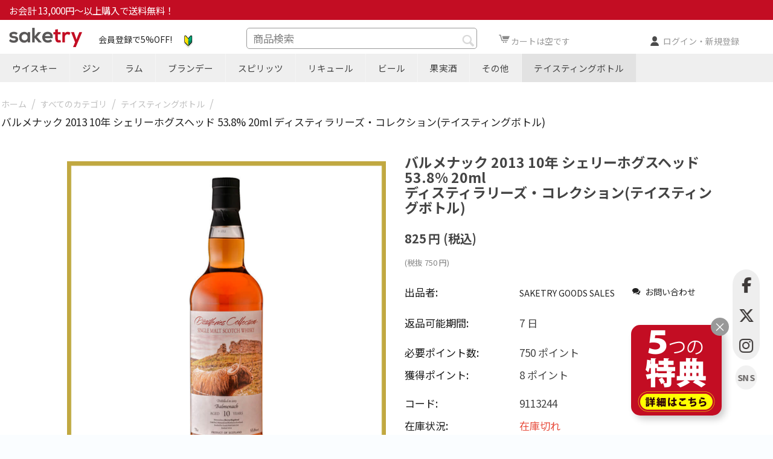

--- FILE ---
content_type: text/html; charset=utf-8
request_url: https://www.saketry.com/9113244.html
body_size: 47453
content:

<!DOCTYPE html>
<html 
 lang="ja" dir="ltr">
<head>
<title>バルメナック2013 10年 シェリーホグスヘッド 53.8% 20ml Balmenach 2013 10YO Sherry Hogshead 53.8% 20ml Balmenach 2013 10YO Sherry Hogshead 53.8% 20ml(テイスティングボトル)</title>

<base href="https://www.saketry.com/" />
<meta http-equiv="Content-Type" content="text/html; charset=utf-8" data-ca-mode="" />
<meta name="viewport" content="initial-scale=1.0, width=device-width" />

<meta name="description" content="Distilleries Collection Balmenach 2013 10YO Sherry Hogshead 53 8% 20ml 【テイスティングノート】 【アロマ】トップノートには黒糖とデーツ。続いて、シナモンケーキやベイクドアップル、オランジェット、クローブなどが現れる。ふくよかな甘みは、いい樽で寝かせたことを感じさせる。 【フレーバー】かりんとうやチョコレートケーキを思わせる甘さが口中に広がる。ボディがとても厚く、噛めるようなテクスチャーを感じる。フィニッシュはビターチョコレートとタンニン。  " />


<meta name="keywords" content="バルメナック2013 10年 シェリーホグスヘッド 53.8% 20ml Balmenach 2013 10YO Sherry Hogshead 53.8% 20ml" />
<meta name="format-detection" content="telephone=no">

<!-- overriden by cp_open_graph addon --><meta name="cmsmagazine" content="b55b3ce6a6b9c4d16194dc6efd5e2613" />            <link rel="canonical" href="https://www.saketry.com/9113244.html" />
            

    <!-- Inline script moved to the bottom of the page -->
                            <meta property="og:title" content="バルメナック 2013 10年 シェリーホグスヘッド 53.8% 20ml&lt;br /&gt;ディスティラリーズ・コレクション(テイスティングボトル)" />
                                <meta property="og:description" content="Distilleries Collection Balmenach 2013 10YO Sherry Hogshead 53.8% 20ml
【テイスティングノート】
【アロマ】トップノートには黒糖とデーツ。続いて、シナモンケーキやベイクドアップル、オランジェット、クローブなどが現れる。ふくよかな甘みは、いい樽で寝かせたことを感じさせる。
【フレーバー】かりんとうやチョコレートケーキを思わせる甘さが口中に広がる。ボディがとても厚く、噛めるようなテクスチャーを感じる。フィニッシュはビターチョコレートとタンニン。
 
佐藤英行氏 プロフィール


【佐藤英行】Hideyuki Sato1967年、東京生まれ。 イラストレーター野口佐武郎に師事。模写を通じ写実の技法を学ぶ。1998年、古舘伊知郎氏のトークライブ「トーキングブルース」の会場展示用絵画を作成し、フジテレビやWOWOWの同番組内で使用される。 2000年、講談社kfsメルヘンイラストコンテストで大賞受賞。 2007年、文芸社VA出版文化賞で最優秀賞等を受賞。 現在、スコッチモルト販売の「ディスティラリー・コレクション」シリーズでスコットランドの蒸留所を描いた経緯から、Barをモチーフとした作品をライフワークと定め、バーホッピングの日々を送る。Instagram　Facebook

" />
                                <meta property="og:url" content="https://www.saketry.com/9113244.html" />
                                <meta property="og:image" content="https://www.saketry.com/images/detailed/27/テイスティングボトル商品_113244.jpg" />
                                <meta property="og:image:width" content="1000" />
                                <meta property="og:image:height" content="1000" />
                                <meta property="og:image:alt" content="" />
                                <meta property="og:type" content="" />
                                <meta property="site_name" content="SAKETRY(運営)" />
                                <meta property="locale" content="ja_JP" />
                <meta property="fb:app_id" content="226785288473234">




    <link href="https://www.saketry.com/images/logos/23/favicon_kc8u-wb.ico" rel="shortcut icon" type="image/vnd.microsoft.icon" />


<link type="text/css" rel="stylesheet" href="https://www.saketry.com/var/cache/misc/assets/design/themes/e_responsive/css/standalone.3b0fa4cd01c08d52387b0e45e31558611766276282.css" />
<link rel="preconnect" href="https://fonts.gstatic.com">
<link href="https://fonts.googleapis.com/css2?family=Noto+Sans+JP:wght@100;300;400;500;700;900&display=swap" rel="stylesheet">
<link href="https://fonts.googleapis.com/css2?family=Noto+Serif+JP:wght@200;300;400&display=swap" rel="stylesheet">
<link href="https://fonts.googleapis.com/css2?family=Forum&display=swap" rel="stylesheet">
<link rel="stylesheet" href="https://cdnjs.cloudflare.com/ajax/libs/font-awesome/6.5.2/css/all.min.css" integrity="sha512-SnH5WK+bZxgPHs44uWIX+LLJAJ9/2PkPKZ5QiAj6Ta86w+fsb2TkcmfRyVX3pBnMFcV7oQPJkl9QevSCWr3W6A==" crossorigin="anonymous" referrerpolicy="no-referrer" />



    
    <script type="text/javascript" data-no-defer>
        var tracking_code = 'GTM-NMXJKXW';
        var data_layer = 'dataLayer';
        
        (function(w,d,s,l,i){w[l]=w[l]||[];w[l].push({'gtm.start':
        new Date().getTime(),event:'gtm.js'});var f=d.getElementsByTagName(s)[0],
        j=d.createElement(s),dl=l!='dataLayer'?'&l='+l:'';j.async=true;j.src=
        'https://www.googletagmanager.com/gtm.js?id='+i+dl;f.parentNode.insertBefore(j,f);
        })(window,document,'script', data_layer, tracking_code);
        
    </script>
    

</head>

<body>
        <!-- Google Tag Manager (noscript) -->
    <noscript><iframe src="https://www.googletagmanager.com/ns.html?id=GTM-NMXJKXW"
    height="0" width="0" style="display:none;visibility:hidden"></iframe></noscript>
    <!-- End Google Tag Manager (noscript) -->

        
        <div class="ty-tygh   bp-tygh-container" id="tygh_container">

        <div id="ajax_overlay" class="ty-ajax-overlay"></div>
<div id="ajax_loading_box" class="ty-ajax-loading-box"></div>

        <div class="cm-notification-container notification-container">
</div>

        <div class="ty-helper-container " id="tygh_main_container">
            
                 
                




<div class="tygh-top-panel clearfix">
    <div class="container-fluid  top-grid">
                                        
            <div class="row-fluid">                        <div class="span16  " >
                                    <div class="ty-wysiwyg-content"  data-ca-live-editor-object-id="0" data-ca-live-editor-object-type="">
<div class="bs-container-fluid-forced bg-saketry free_shipping_container">
    <div class="container-fluid">
	<div class="bs-row">
		<div class="bs-col-12 bs-col-xl-6 py-1 free_shipping_banner">
			<a class="" href="/about.html#shipping">お会計 13,000円～以上購入で送料無料！</a>
		</div>
                
                	</div>
    </div>
</div></div>
                            </div>
        </div>                                        
            <div class="row-fluid">                        <div class="span16  hidden-pc fullwidth-sp" >
                                    <div class="hidden-tablet hidden-desktop ">
        <div class="ty-wysiwyg-content"  data-ca-live-editor-object-id="0" data-ca-live-editor-object-type=""><div class="bg-sns">
<div class="container-fluid" style="margin-right: 10px;">
<a style="margin:0 0 0 10px;float:left;" href="/practical-use.html">
<img src="https://www.saketry.com/public_html/images/bags/guidance/st_guide02.png" alt="はじめての方" width="30" height="30"></a>
<a class="sns-link" href="https://www.facebook.com/saketryJapan/" target="_blank" rel="noopener"> <i class="fab fa-facebook-f "></i> Facebook </a> <a class="sns-link" href="https://twitter.com/sake_try" target="_blank" rel="noopener"> <i class="fa-brands fa-x-twitter "></i> X(旧:Twitter) </a> <a class="sns-link" href="https://www.instagram.com/saketryshop/" target="_blank" rel="noopener"> <i class="fab fa-instagram "></i> Instagram </a></div>
</div></div>
            </div>
                            </div>
        </div>    
</div>
</div>

<div class="tygh-header clearfix">
    <div class="container-fluid  header-grid">
                                        
            <div class="row-fluid">                        <div class="span16  header-pc" >
                                    <div class="row-fluid">                        <div class="span2  " >
                                    <div class=" hidden-phone ">
        <div class="ty-logo-container">
    
            <a href="https://www.saketry.com/" title="">
        <img class="ty-pict  ty-logo-container__image   cm-image" id="det_img_1799760612"  src="https://www.saketry.com/images/logos/23/logo440-2.png"  width="440" height="120" alt="" title=""/>


    
            </a>
    </div>

            </div>
                            </div>
                                                
                                    <div class="span3  " >
                                    <div class=" hidden-phone ">
        <div class="ty-wysiwyg-content"  data-ca-live-editor-object-id="0" data-ca-live-editor-object-type=""><div style="padding-top: 0.3rem;"><a href="/about.html#membership">会員登録で5%OFF!</a> <a style="margin:0 0 0 10px;" href="/practical-use.html">
<img src="https://www.saketry.com/public_html/images/bags/guidance/st_guide02.png" alt="はじめての方" width="25" height="25">
</a> </div></div>
            </div>
                            </div>
                                                
                                    <div class="span5  " >
                                    <div class="top-search  hidden-phone ">
        <div class="ty-search-block">
    <form action="https://www.saketry.com/" name="search_form" method="get">
        <input type="hidden" name="match" value="all" />
        <input type="hidden" name="subcats" value="Y" />
        <input type="hidden" name="pcode_from_q" value="Y" />
        <input type="hidden" name="pshort" value="Y" />
        <input type="hidden" name="pfull" value="Y" />
        <input type="hidden" name="pname" value="Y" />
        <input type="hidden" name="pkeywords" value="Y" />
        <input type="hidden" name="search_performed" value="Y" />

        


        <input type="text" name="q" value="" id="search_input" title="商品検索" class="ty-search-block__input cm-hint" /><button title="検索" class="ty-search-magnifier" type="submit"><i class="ty-icon-search"></i></button>
<input type="hidden" name="dispatch" value="products.search" />
        
    </form>
</div>


            </div>
                            </div>
                                                
                                    <div class="span3  cartblock" >
                                    <div class=" hidden-phone ">
        
    <div class="ty-dropdown-box" id="cart_status_2477">
         <div id="sw_dropdown_2477" class="ty-dropdown-box__title cm-combination">
        <a href="https://www.saketry.com/cart.html">
            
                                    <i class="ty-minicart__icon ty-icon-cart empty"></i>
                    <span class="ty-minicart-title empty-cart ty-hand">カートは空です</span>
                    <i class="ty-icon-down-micro"></i>
                            

        </a>
        </div>
        <div id="dropdown_2477" class="cm-popup-box ty-dropdown-box__content hidden">
            
                <div class="cm-cart-content cm-cart-content-thumb cm-cart-content-delete">
                        <div class="ty-cart-items">
                                                            <div class="ty-cart-items__empty ty-center">カートは空です</div>
                                                    </div>

                                                <div class="cm-cart-buttons ty-cart-content__buttons buttons-container hidden">
                            <div class="ty-float-left">
                                <a href="https://www.saketry.com/cart.html" rel="nofollow" class="ty-btn ty-btn__secondary">カートを見る</a>
                            </div>
                                                    </div>
                        
                </div>
            

        </div>
    <!--cart_status_2477--></div>



            </div>
                            </div>
                                                
                                    <div class="span3  loginblock hidden-phone" >
                                    <div class="ty-dropdown-box   hidden-phone">
        <div id="sw_dropdown_2476" class="ty-dropdown-box__title cm-combination unlogged">
            
                                
                        <a class="ty-account-info__title" href="https://www.saketry.com/profiles-update.html">
                <i class="ty-icon-user"></i>&nbsp;
                <span class="hidden-phone">ログイン・新規登録</span>
                <i class="ty-icon-down-micro ty-account-info__user-arrow"></i>
            </a>
                

                        

        </div>
        <div id="dropdown_2476" class="cm-popup-box ty-dropdown-box__content hidden">
            


<div id="account_info_2476">
        <ul class="ty-account-info">
        
                        <li class="ty-account-info__item ty-dropdown-box__item"><a class="ty-account-info__a underlined" href="https://www.saketry.com/index.php?dispatch=orders.search" rel="nofollow">注文</a></li>
                        
                        
        

    <li class="ty-account-info__item ty-dropdown-box__item"><a class="ty-account-info__a underlined" href="https://www.saketry.com/index.php?dispatch=profiles.resend" rel="nofollow" >認証用キーを再送する</a></li>
	<li class="ty-account-info__item ty-dropdown-box__item">
    <a href="https://www.saketry.com/index.php?dispatch=rma.returns" rel="nofollow" class="ty-account-info__a">返品申請</a>
</li><li class="ty-account-info__item ty-dropdown-box__item"><a class="ty-account-info__a" href="https://www.saketry.com/wishlist.html" rel="nofollow">ほしい物リスト</a></li>
    </ul>

            <div class="ty-account-info__orders updates-wrapper track-orders" id="track_orders_block_2476">
            <form action="https://www.saketry.com/" method="POST" class="cm-ajax cm-post cm-ajax-full-render" name="track_order_quick">
                <input type="hidden" name="result_ids" value="track_orders_block_*" />
                <input type="hidden" name="return_url" value="index.php?dispatch=products.view&amp;product_id=9906580" />

                <div class="ty-account-info__orders-txt">注文検索</div>

                <div class="ty-account-info__orders-input ty-control-group ty-input-append">
                    <label for="track_order_item2476" class="cm-required hidden">注文検索</label>
                    <input type="text" size="20" class="ty-input-text cm-hint" id="track_order_item2476" name="track_data" value="注文番号/Eメール" />
                    <button title="Go" class="ty-btn-go" type="submit"><i class="ty-btn-go__icon ty-icon-right-dir"></i></button>
<input type="hidden" name="dispatch" value="orders.track_request" />
                    
                </div>
            </form>
        <!--track_orders_block_2476--></div>
    
    
    
    <div class="ty-account-info__buttons buttons-container">
                    <a href="https://www.saketry.com/login.html?return_url=index.php%3Fdispatch%3Dproducts.view%26product_id%3D9906580" data-ca-target-id="login_block2476" class="cm-dialog-opener cm-dialog-auto-size ty-btn ty-btn__secondary" rel="nofollow">ログイン</a><a href="https://www.saketry.com/profiles-add.html" rel="nofollow" class="ty-btn ty-btn__primary">会員登録</a>
            <div  id="login_block2476" class="hidden" title="ログイン">
                <div class="ty-login-popup">
                    


    <div id="popup2476_login_popup_form_container">
            <form name="popup2476_form" action="https://www.saketry.com/" method="post" class="cm-ajax cm-ajax-full-render">
                    <input type="hidden" name="result_ids" value="popup2476_login_popup_form_container" />
            <input type="hidden" name="login_block_id" value="popup2476" />
            <input type="hidden" name="quick_login" value="1" />
        
        <input type="hidden" name="return_url" value="index.php?dispatch=products.view&amp;product_id=9906580" />
        <input type="hidden" name="redirect_url" value="index.php?dispatch=products.view&amp;product_id=9906580" />

                
        

        <div class="ty-control-group">
            <label for="login_popup2476" class="ty-login__filed-label ty-control-group__label cm-required cm-trim cm-email">Eメール</label>
            <input type="text" id="login_popup2476" name="user_login" size="30" value="" class="ty-login__input cm-focus" />
        </div>

        <div class="ty-control-group ty-password-forgot">
            <label for="psw_popup2476" class="ty-login__filed-label ty-control-group__label ty-password-forgot__label cm-required">パスワード</label><a href="https://www.saketry.com/index.php?dispatch=auth.recover_password" class="ty-password-forgot__a"  tabindex="5">パスワードを忘れました</a>
            <input type="password" id="psw_popup2476" name="password" size="30" value="" class="ty-login__input" maxlength="32" />
        </div>

                    
            <div class="ty-login-reglink ty-center">
                <a class="ty-login-reglink__a" href="https://www.saketry.com/profiles-add.html" rel="nofollow">新規会員登録</a>
            </div>
        
        

        
            
                    以下のサービスのIDを利用してログイン:
    <p class="ty-text-center">
    <input type="hidden" name="redirect_url" value="index.php?dispatch=products.view&amp;product_id=9906580" /><a class="cm-login-provider ty-hybrid-auth__icon" data-idp="facebook"><img src="https://www.saketry.com/design/themes/e_responsive/media/images/addons/hybrid_auth/icons/flat_32x32/facebook.png" title="facebook" alt="facebook" /></a><a class="cm-login-provider ty-hybrid-auth__icon" data-idp="google"><img src="https://www.saketry.com/design/themes/e_responsive/media/images/addons/hybrid_auth/icons/flat_32x32/google.png" title="google" alt="google" /></a><a class="cm-login-provider ty-hybrid-auth__icon" data-idp="twitter"><img src="https://www.saketry.com/design/themes/e_responsive/media/images/addons/hybrid_auth/icons/flat_32x32/twitter.png" title="twitter" alt="twitter" /></a>    </p>
    


            <div class="buttons-container clearfix">
                <div class="ty-float-right">
                        
 
    
            <button  class="ty-btn__login ty-btn__secondary ty-btn" type="submit" name="dispatch[auth.login]" >ログイン</button>
        


                </div>
                <div class="ty-login__remember-me">
                    <label for="remember_me_popup2476" class="ty-login__remember-me-label"><input class="checkbox" type="checkbox" name="remember_me" id="remember_me_popup2476" value="Y" />ログイン情報を記憶</label>
                </div>
            </div>
        

    </form>

    <!--popup2476_login_popup_form_container--></div>

                </div>
            </div>
            </div>
    

    
<!--account_info_2476--></div>

        </div>
    </div>
                            </div>
        </div>
                            </div>
        </div>                                        
            <div class="row-fluid">                        <div class="span16  hidden-pc" >
                                    <div class="row-fluid">                        <div class="span6  header-top-grid-logo-sp" >
                                    <div class="header-logo-sp ">
        <div class="ty-logo-container">
    
            <a href="https://www.saketry.com/" title="">
        <img class="ty-pict  ty-logo-container__image   cm-image" id="det_img_177378440"  src="https://www.saketry.com/images/logos/23/logo440-2.png"  width="440" height="120" alt="" title=""/>


    
            </a>
    </div>

            </div>
                            </div>
                                                
                                    <div class="span10  header-top-grid-menu-sp" >
                                    <div class="header-tasting-logo-sp ">
        <div class="ty-wysiwyg-content"  data-ca-live-editor-object-id="0" data-ca-live-editor-object-type=""><div style="text-align: left; padding-left: 1rem; padding-top: 0.5rem;"><a href="https://www.saketry.com/about.html#membership">会員登録で5%OFF!</a></div></div>
            </div><div class="header-cart-sp ">
        
    <div class="ty-dropdown-box" id="cart_status_2851">
         <div id="sw_dropdown_2851" class="ty-dropdown-box__title cm-combination">
        <a href="https://www.saketry.com/cart.html">
            
                                    <i class="ty-minicart__icon ty-icon-cart empty"></i>
                    <span class="ty-minicart-title empty-cart ty-hand">カートは空です</span>
                    <i class="ty-icon-down-micro"></i>
                            

        </a>
        </div>
        <div id="dropdown_2851" class="cm-popup-box ty-dropdown-box__content hidden">
            
                <div class="cm-cart-content cm-cart-content-thumb cm-cart-content-delete">
                        <div class="ty-cart-items">
                                                            <div class="ty-cart-items__empty ty-center">カートは空です</div>
                                                    </div>

                                                <div class="cm-cart-buttons ty-cart-content__buttons buttons-container hidden">
                            <div class="ty-float-left">
                                <a href="https://www.saketry.com/cart.html" rel="nofollow" class="ty-btn ty-btn__secondary">カートを見る</a>
                            </div>
                                                    </div>
                        
                </div>
            

        </div>
    <!--cart_status_2851--></div>



            </div><div class="ty-dropdown-box  header-account-sp">
        <div id="sw_dropdown_2852" class="ty-dropdown-box__title cm-combination unlogged">
            
                                
                        <a class="ty-account-info__title" href="https://www.saketry.com/profiles-update.html">
                <i class="ty-icon-user"></i>&nbsp;
                <span class="hidden-phone">ログイン・新規登録</span>
                <i class="ty-icon-down-micro ty-account-info__user-arrow"></i>
            </a>
                

                        

        </div>
        <div id="dropdown_2852" class="cm-popup-box ty-dropdown-box__content hidden">
            


<div id="account_info_2852">
        <ul class="ty-account-info">
        
                        <li class="ty-account-info__item ty-dropdown-box__item"><a class="ty-account-info__a underlined" href="https://www.saketry.com/index.php?dispatch=orders.search" rel="nofollow">注文</a></li>
                        
                        
        

    <li class="ty-account-info__item ty-dropdown-box__item"><a class="ty-account-info__a underlined" href="https://www.saketry.com/index.php?dispatch=profiles.resend" rel="nofollow" >認証用キーを再送する</a></li>
	<li class="ty-account-info__item ty-dropdown-box__item">
    <a href="https://www.saketry.com/index.php?dispatch=rma.returns" rel="nofollow" class="ty-account-info__a">返品申請</a>
</li><li class="ty-account-info__item ty-dropdown-box__item"><a class="ty-account-info__a" href="https://www.saketry.com/wishlist.html" rel="nofollow">ほしい物リスト</a></li>
    </ul>

            <div class="ty-account-info__orders updates-wrapper track-orders" id="track_orders_block_2852">
            <form action="https://www.saketry.com/" method="POST" class="cm-ajax cm-post cm-ajax-full-render" name="track_order_quick">
                <input type="hidden" name="result_ids" value="track_orders_block_*" />
                <input type="hidden" name="return_url" value="index.php?dispatch=products.view&amp;product_id=9906580" />

                <div class="ty-account-info__orders-txt">注文検索</div>

                <div class="ty-account-info__orders-input ty-control-group ty-input-append">
                    <label for="track_order_item2852" class="cm-required hidden">注文検索</label>
                    <input type="text" size="20" class="ty-input-text cm-hint" id="track_order_item2852" name="track_data" value="注文番号/Eメール" />
                    <button title="Go" class="ty-btn-go" type="submit"><i class="ty-btn-go__icon ty-icon-right-dir"></i></button>
<input type="hidden" name="dispatch" value="orders.track_request" />
                    
                </div>
            </form>
        <!--track_orders_block_2852--></div>
    
    
    
    <div class="ty-account-info__buttons buttons-container">
                    <a href="https://www.saketry.com/login.html?return_url=index.php%3Fdispatch%3Dproducts.view%26product_id%3D9906580" data-ca-target-id="login_block2852" class="cm-dialog-opener cm-dialog-auto-size ty-btn ty-btn__secondary" rel="nofollow">ログイン</a><a href="https://www.saketry.com/profiles-add.html" rel="nofollow" class="ty-btn ty-btn__primary">会員登録</a>
            <div  id="login_block2852" class="hidden" title="ログイン">
                <div class="ty-login-popup">
                    


    <div id="popup2852_login_popup_form_container">
            <form name="popup2852_form" action="https://www.saketry.com/" method="post" class="cm-ajax cm-ajax-full-render">
                    <input type="hidden" name="result_ids" value="popup2852_login_popup_form_container" />
            <input type="hidden" name="login_block_id" value="popup2852" />
            <input type="hidden" name="quick_login" value="1" />
        
        <input type="hidden" name="return_url" value="index.php?dispatch=products.view&amp;product_id=9906580" />
        <input type="hidden" name="redirect_url" value="index.php?dispatch=products.view&amp;product_id=9906580" />

                
        

        <div class="ty-control-group">
            <label for="login_popup2852" class="ty-login__filed-label ty-control-group__label cm-required cm-trim cm-email">Eメール</label>
            <input type="text" id="login_popup2852" name="user_login" size="30" value="" class="ty-login__input cm-focus" />
        </div>

        <div class="ty-control-group ty-password-forgot">
            <label for="psw_popup2852" class="ty-login__filed-label ty-control-group__label ty-password-forgot__label cm-required">パスワード</label><a href="https://www.saketry.com/index.php?dispatch=auth.recover_password" class="ty-password-forgot__a"  tabindex="5">パスワードを忘れました</a>
            <input type="password" id="psw_popup2852" name="password" size="30" value="" class="ty-login__input" maxlength="32" />
        </div>

                    
            <div class="ty-login-reglink ty-center">
                <a class="ty-login-reglink__a" href="https://www.saketry.com/profiles-add.html" rel="nofollow">新規会員登録</a>
            </div>
        
        

        
            
                    以下のサービスのIDを利用してログイン:
    <p class="ty-text-center">
    <input type="hidden" name="redirect_url" value="index.php?dispatch=products.view&amp;product_id=9906580" /><a class="cm-login-provider ty-hybrid-auth__icon" data-idp="facebook"><img src="https://www.saketry.com/design/themes/e_responsive/media/images/addons/hybrid_auth/icons/flat_32x32/facebook.png" title="facebook" alt="facebook" /></a><a class="cm-login-provider ty-hybrid-auth__icon" data-idp="google"><img src="https://www.saketry.com/design/themes/e_responsive/media/images/addons/hybrid_auth/icons/flat_32x32/google.png" title="google" alt="google" /></a><a class="cm-login-provider ty-hybrid-auth__icon" data-idp="twitter"><img src="https://www.saketry.com/design/themes/e_responsive/media/images/addons/hybrid_auth/icons/flat_32x32/twitter.png" title="twitter" alt="twitter" /></a>    </p>
    


            <div class="buttons-container clearfix">
                <div class="ty-float-right">
                        
 
    
            <button  class="ty-btn__login ty-btn__secondary ty-btn" type="submit" name="dispatch[auth.login]" >ログイン</button>
        


                </div>
                <div class="ty-login__remember-me">
                    <label for="remember_me_popup2852" class="ty-login__remember-me-label"><input class="checkbox" type="checkbox" name="remember_me" id="remember_me_popup2852" value="Y" />ログイン情報を記憶</label>
                </div>
            </div>
        

    </form>

    <!--popup2852_login_popup_form_container--></div>

                </div>
            </div>
            </div>
    

    
<!--account_info_2852--></div>

        </div>
    </div>
                            </div>
        </div>                                        
            <div class="row-fluid">                        <div class="span16  " >
                                    <div class="ty-search-block">
    <form action="https://www.saketry.com/" name="search_form" method="get">
        <input type="hidden" name="match" value="all" />
        <input type="hidden" name="subcats" value="Y" />
        <input type="hidden" name="pcode_from_q" value="Y" />
        <input type="hidden" name="pshort" value="Y" />
        <input type="hidden" name="pfull" value="Y" />
        <input type="hidden" name="pname" value="Y" />
        <input type="hidden" name="pkeywords" value="Y" />
        <input type="hidden" name="search_performed" value="Y" />

        


        <input type="text" name="q" value="" id="search_input2475" title="商品検索" class="ty-search-block__input cm-hint" /><button title="検索" class="ty-search-magnifier" type="submit"><i class="ty-icon-search"></i></button>
<input type="hidden" name="dispatch" value="products.search" />
        
    </form>
</div>
                            </div>
        </div>
                            </div>
        </div>                                        
            <div class="row-fluid">                        <div class="span16  top-menu-grid hidden-phone" >
                                    <ul class="ty-menu__items cm-responsive-menu">
        
            <li class="ty-menu__item ty-menu__menu-btn visible-phone">
                <a class="ty-menu__item-link">
                    <i class="ty-icon-short-list"></i>
                    
                    <span>カテゴリー</span>
                </a>
            </li>

                                                                            
                                
                
                <li class="ty-menu__item cm-menu-item-responsive">
                
                    <a href="https://www.saketry.com/all/whisky/" class="ty-menu__item-link">
                        ウイスキー
                    </a>
                                            <div class="ty-menu__item-toggle visible-phone cm-responsive-menu-toggle">
                            <i class="ty-menu__icon-open ty-icon-down-open"></i>
                            <i class="ty-menu__icon-hide ty-icon-up-open"></i>
                        </div>
                    
                    
                                                    <div class="ty-menu__submenu" id="topmenu_1022_2c080f98bbc0ddc390cc2f79bed784b1">
                                
                                    <ul class="ty-menu__submenu-items cm-responsive-menu-submenu">
                                                                                    <li class="ty-top-mine__submenu-col">
                                                                                                <div class="ty-menu__submenu-item-header">
                                                    <a href="https://www.saketry.com/all/whisky/scotchwhisky/" class="ty-menu__submenu-link ">スコッチウイスキー</a>
                                                </div>
                                                                                                    <div class="ty-menu__item-toggle visible-phone cm-responsive-menu-toggle">
                                                        <i class="ty-menu__icon-open ty-icon-down-open"></i>
                                                        <i class="ty-menu__icon-hide ty-icon-up-open"></i>
                                                    </div>
                                                                                                <div class="ty-menu__submenu">
                                                    <ul class="ty-menu__submenu-list cm-responsive-menu-submenu">
                                                                                                                    
                                                                                                                                                                                            <li class="ty-menu__submenu-item">
                                                                    <a href="https://www.saketry.com/all/whisky/scotchwhisky/singlemaltwhisky/"                                                                            class="ty-menu__submenu-link">シングルモルト</a>
                                                                </li>
                                                                                                                                                                                            <li class="ty-menu__submenu-item">
                                                                    <a href="https://www.saketry.com/all/whisky/scotchwhisky/blendedmaltwhisky/"                                                                            class="ty-menu__submenu-link">ブレンデッドモルト</a>
                                                                </li>
                                                                                                                                                                                            <li class="ty-menu__submenu-item">
                                                                    <a href="https://www.saketry.com/all/whisky/scotchwhisky/singlegrain/"                                                                            class="ty-menu__submenu-link">シングルグレーン</a>
                                                                </li>
                                                                                                                                                                                            <li class="ty-menu__submenu-item">
                                                                    <a href="https://www.saketry.com/all/whisky/scotchwhisky/blendedgrain/"                                                                            class="ty-menu__submenu-link">ブレンデッドグレーン</a>
                                                                </li>
                                                                                                                                                                                            <li class="ty-menu__submenu-item">
                                                                    <a href="https://www.saketry.com/all/whisky/scotchwhisky/blendedwhisky/"                                                                            class="ty-menu__submenu-link">ブレンデッド</a>
                                                                </li>
                                                                                                                                                                                    

                                                                                                            </ul>
                                                </div>
                                            </li>
                                                                                    <li class="ty-top-mine__submenu-col">
                                                                                                <div class="ty-menu__submenu-item-header">
                                                    <a href="https://www.saketry.com/all/whisky/irishwhisky/" class="ty-menu__submenu-link ">アイリッシュウイスキー</a>
                                                </div>
                                                                                                    <div class="ty-menu__item-toggle visible-phone cm-responsive-menu-toggle">
                                                        <i class="ty-menu__icon-open ty-icon-down-open"></i>
                                                        <i class="ty-menu__icon-hide ty-icon-up-open"></i>
                                                    </div>
                                                                                                <div class="ty-menu__submenu">
                                                    <ul class="ty-menu__submenu-list cm-responsive-menu-submenu">
                                                                                                                    
                                                                                                                                                                                            <li class="ty-menu__submenu-item">
                                                                    <a href="https://www.saketry.com/all/whisky/irishwhisky/category-1004/"                                                                            class="ty-menu__submenu-link">アイルランド</a>
                                                                </li>
                                                                                                                                                                                            <li class="ty-menu__submenu-item">
                                                                    <a href="https://www.saketry.com/all/whisky/irishwhisky/singlemaltwhisky/"                                                                            class="ty-menu__submenu-link">シングルモルト</a>
                                                                </li>
                                                                                                                                                                                            <li class="ty-menu__submenu-item">
                                                                    <a href="https://www.saketry.com/all/whisky/irishwhisky/singlepotstillwhisky/"                                                                            class="ty-menu__submenu-link">シングルポットスティル</a>
                                                                </li>
                                                                                                                                                                                    

                                                                                                            </ul>
                                                </div>
                                            </li>
                                                                                    <li class="ty-top-mine__submenu-col">
                                                                                                <div class="ty-menu__submenu-item-header">
                                                    <a href="https://www.saketry.com/all/whisky/englishwhisky/" class="ty-menu__submenu-link ">イングリッシュウイスキー</a>
                                                </div>
                                                                                                    <div class="ty-menu__item-toggle visible-phone cm-responsive-menu-toggle">
                                                        <i class="ty-menu__icon-open ty-icon-down-open"></i>
                                                        <i class="ty-menu__icon-hide ty-icon-up-open"></i>
                                                    </div>
                                                                                                <div class="ty-menu__submenu">
                                                    <ul class="ty-menu__submenu-list cm-responsive-menu-submenu">
                                                                                                                    
                                                                                                                                                                                            <li class="ty-menu__submenu-item">
                                                                    <a href="https://www.saketry.com/all/whisky/englishwhisky/single-malt/"                                                                            class="ty-menu__submenu-link">シングルモルト</a>
                                                                </li>
                                                                                                                                                                                    

                                                                                                            </ul>
                                                </div>
                                            </li>
                                                                                    <li class="ty-top-mine__submenu-col">
                                                                                                <div class="ty-menu__submenu-item-header">
                                                    <a href="https://www.saketry.com/all/whisky/americanwhiskey/" class="ty-menu__submenu-link ">アメリカンウイスキー</a>
                                                </div>
                                                                                                    <div class="ty-menu__item-toggle visible-phone cm-responsive-menu-toggle">
                                                        <i class="ty-menu__icon-open ty-icon-down-open"></i>
                                                        <i class="ty-menu__icon-hide ty-icon-up-open"></i>
                                                    </div>
                                                                                                <div class="ty-menu__submenu">
                                                    <ul class="ty-menu__submenu-list cm-responsive-menu-submenu">
                                                                                                                    
                                                                                                                                                                                            <li class="ty-menu__submenu-item">
                                                                    <a href="https://www.saketry.com/all/whisky/americanwhiskey/bourbon/"                                                                            class="ty-menu__submenu-link">バーボン</a>
                                                                </li>
                                                                                                                                                                                            <li class="ty-menu__submenu-item">
                                                                    <a href="https://www.saketry.com/all/whisky/americanwhiskey/rye/"                                                                            class="ty-menu__submenu-link">ライ</a>
                                                                </li>
                                                                                                                                                                                            <li class="ty-menu__submenu-item">
                                                                    <a href="https://www.saketry.com/all/whisky/americanwhiskey/category-944/"                                                                            class="ty-menu__submenu-link">ホワイトドッグ</a>
                                                                </li>
                                                                                                                                                                                    

                                                                                                            </ul>
                                                </div>
                                            </li>
                                                                                    <li class="ty-top-mine__submenu-col">
                                                                                                <div class="ty-menu__submenu-item-header">
                                                    <a href="https://www.saketry.com/all/whisky/japanesewhisky/" class="ty-menu__submenu-link ">ジャパニーズウイスキー</a>
                                                </div>
                                                                                                    <div class="ty-menu__item-toggle visible-phone cm-responsive-menu-toggle">
                                                        <i class="ty-menu__icon-open ty-icon-down-open"></i>
                                                        <i class="ty-menu__icon-hide ty-icon-up-open"></i>
                                                    </div>
                                                                                                <div class="ty-menu__submenu">
                                                    <ul class="ty-menu__submenu-list cm-responsive-menu-submenu">
                                                                                                                    
                                                                                                                                                                                            <li class="ty-menu__submenu-item">
                                                                    <a href="https://www.saketry.com/all/whisky/japanesewhisky/singlemalt/"                                                                            class="ty-menu__submenu-link">シングルモルト</a>
                                                                </li>
                                                                                                                                                                                            <li class="ty-menu__submenu-item">
                                                                    <a href="https://www.saketry.com/all/whisky/japanesewhisky/blendedgrain/"                                                                            class="ty-menu__submenu-link">ブレンデッドグレーン</a>
                                                                </li>
                                                                                                                                                                                            <li class="ty-menu__submenu-item">
                                                                    <a href="https://www.saketry.com/all/whisky/japanesewhisky/japanese-blended/"                                                                            class="ty-menu__submenu-link">ブレンデッド</a>
                                                                </li>
                                                                                                                                                                                            <li class="ty-menu__submenu-item">
                                                                    <a href="https://www.saketry.com/all/whisky/japanesewhisky/category-949/"                                                                            class="ty-menu__submenu-link">ニューポット</a>
                                                                </li>
                                                                                                                                                                                            <li class="ty-menu__submenu-item">
                                                                    <a href="https://www.saketry.com/all/whisky/japanesewhisky/category-975/"                                                                            class="ty-menu__submenu-link">ブレンデッドモルト</a>
                                                                </li>
                                                                                                                                                                                    

                                                                                                            </ul>
                                                </div>
                                            </li>
                                                                                    <li class="ty-top-mine__submenu-col">
                                                                                                <div class="ty-menu__submenu-item-header">
                                                    <a href="https://www.saketry.com/all/whisky/worldwhisky/" class="ty-menu__submenu-link ">その他ウイスキー</a>
                                                </div>
                                                                                                    <div class="ty-menu__item-toggle visible-phone cm-responsive-menu-toggle">
                                                        <i class="ty-menu__icon-open ty-icon-down-open"></i>
                                                        <i class="ty-menu__icon-hide ty-icon-up-open"></i>
                                                    </div>
                                                                                                <div class="ty-menu__submenu">
                                                    <ul class="ty-menu__submenu-list cm-responsive-menu-submenu">
                                                                                                                    
                                                                                                                                                                                            <li class="ty-menu__submenu-item">
                                                                    <a href="https://www.saketry.com/all/whisky/worldwhisky/singlemaltwhisky/"                                                                            class="ty-menu__submenu-link">シングルモルト</a>
                                                                </li>
                                                                                                                                                                                            <li class="ty-menu__submenu-item">
                                                                    <a href="https://www.saketry.com/all/whisky/worldwhisky/blendedwhisky/"                                                                            class="ty-menu__submenu-link">ブレンデッド</a>
                                                                </li>
                                                                                                                                                                                    

                                                                                                            </ul>
                                                </div>
                                            </li>
                                                                                                                         
                                    </ul>
                                

                            </div>
                                                            </li>
                                                                                            
                                
                
                <li class="ty-menu__item ty-menu__item-nodrop">
                
                    <a href="https://www.saketry.com/all/gin/" class="ty-menu__item-link">
                        ジン
                    </a>
                    
                                    </li>
                                                                                            
                                
                
                <li class="ty-menu__item cm-menu-item-responsive">
                
                    <a href="https://www.saketry.com/all/rum/" class="ty-menu__item-link">
                        ラム
                    </a>
                                            <div class="ty-menu__item-toggle visible-phone cm-responsive-menu-toggle">
                            <i class="ty-menu__icon-open ty-icon-down-open"></i>
                            <i class="ty-menu__icon-hide ty-icon-up-open"></i>
                        </div>
                    
                    
                                                
                            <div class="ty-menu__submenu">
                                <ul class="ty-menu__submenu-items ty-menu__submenu-items-simple cm-responsive-menu-submenu">
                                    

                                                                                                                    <li class="ty-menu__submenu-item">
                                            <a class="ty-menu__submenu-link"  href="https://www.saketry.com/all/rum/-whiterum/">ホワイトラム</a>
                                        </li>
                                                                                                                    <li class="ty-menu__submenu-item">
                                            <a class="ty-menu__submenu-link"  href="https://www.saketry.com/all/rum/goldrum/">ゴールドラム</a>
                                        </li>
                                                                                                                    <li class="ty-menu__submenu-item">
                                            <a class="ty-menu__submenu-link"  href="https://www.saketry.com/all/rum/-darkrum/">ダークラム</a>
                                        </li>
                                                                                                                    <li class="ty-menu__submenu-item">
                                            <a class="ty-menu__submenu-link"  href="https://www.saketry.com/all/rum/spicerum/">スパイスドラム</a>
                                        </li>
                                                                                                                    <li class="ty-menu__submenu-item">
                                            <a class="ty-menu__submenu-link"  href="https://www.saketry.com/all/rum/-flavorrum/">フレーバーラム</a>
                                        </li>
                                                                                                                    <li class="ty-menu__submenu-item">
                                            <a class="ty-menu__submenu-link"  href="https://www.saketry.com/all/rum/category-931/">シングルカスクラム</a>
                                        </li>
                                                                        
                                    

                                </ul>
                            </div>
                                                            </li>
                                                                                            
                                
                
                <li class="ty-menu__item cm-menu-item-responsive">
                
                    <a href="https://www.saketry.com/all/brandy/" class="ty-menu__item-link">
                        ブランデー
                    </a>
                                            <div class="ty-menu__item-toggle visible-phone cm-responsive-menu-toggle">
                            <i class="ty-menu__icon-open ty-icon-down-open"></i>
                            <i class="ty-menu__icon-hide ty-icon-up-open"></i>
                        </div>
                    
                    
                                                
                            <div class="ty-menu__submenu">
                                <ul class="ty-menu__submenu-items ty-menu__submenu-items-simple cm-responsive-menu-submenu">
                                    

                                                                                                                    <li class="ty-menu__submenu-item">
                                            <a class="ty-menu__submenu-link"  href="https://www.saketry.com/all/brandy/cognac/">コニャック</a>
                                        </li>
                                                                                                                    <li class="ty-menu__submenu-item">
                                            <a class="ty-menu__submenu-link"  href="https://www.saketry.com/all/brandy/armagnac/">アルマニャック</a>
                                        </li>
                                                                                                                    <li class="ty-menu__submenu-item">
                                            <a class="ty-menu__submenu-link"  href="https://www.saketry.com/all/brandy/calvados/">カルヴァドス</a>
                                        </li>
                                                                                                                    <li class="ty-menu__submenu-item">
                                            <a class="ty-menu__submenu-link"  href="https://www.saketry.com/all/brandy/grappa/">グラッパ</a>
                                        </li>
                                                                                                                    <li class="ty-menu__submenu-item">
                                            <a class="ty-menu__submenu-link"  href="https://www.saketry.com/all/brandy/otherbrandy/">その他ブランデー</a>
                                        </li>
                                                                        
                                    

                                </ul>
                            </div>
                                                            </li>
                                                                                            
                                
                
                <li class="ty-menu__item cm-menu-item-responsive">
                
                    <a href="https://www.saketry.com/all/spirits/" class="ty-menu__item-link">
                        スピリッツ
                    </a>
                                            <div class="ty-menu__item-toggle visible-phone cm-responsive-menu-toggle">
                            <i class="ty-menu__icon-open ty-icon-down-open"></i>
                            <i class="ty-menu__icon-hide ty-icon-up-open"></i>
                        </div>
                    
                    
                                                
                            <div class="ty-menu__submenu">
                                <ul class="ty-menu__submenu-items ty-menu__submenu-items-simple cm-responsive-menu-submenu">
                                    

                                                                                                                    <li class="ty-menu__submenu-item">
                                            <a class="ty-menu__submenu-link"  href="https://www.saketry.com/all/spirits/vodka/">ウオッカ</a>
                                        </li>
                                                                                                                    <li class="ty-menu__submenu-item">
                                            <a class="ty-menu__submenu-link"  href="https://www.saketry.com/all/spirits/tequila/">テキーラ</a>
                                        </li>
                                                                                                                    <li class="ty-menu__submenu-item">
                                            <a class="ty-menu__submenu-link"  href="https://www.saketry.com/all/spirits/category-951/">アクアビット</a>
                                        </li>
                                                                                                                    <li class="ty-menu__submenu-item">
                                            <a class="ty-menu__submenu-link"  href="https://www.saketry.com/all/spirits/otherspirits/">その他スピリッツ</a>
                                        </li>
                                                                        
                                    

                                </ul>
                            </div>
                                                            </li>
                                                                                            
                                
                
                <li class="ty-menu__item cm-menu-item-responsive">
                
                    <a href="https://www.saketry.com/all/liqueur/" class="ty-menu__item-link">
                        リキュール
                    </a>
                                            <div class="ty-menu__item-toggle visible-phone cm-responsive-menu-toggle">
                            <i class="ty-menu__icon-open ty-icon-down-open"></i>
                            <i class="ty-menu__icon-hide ty-icon-up-open"></i>
                        </div>
                    
                    
                                                
                            <div class="ty-menu__submenu">
                                <ul class="ty-menu__submenu-items ty-menu__submenu-items-simple cm-responsive-menu-submenu">
                                    

                                                                                                                    <li class="ty-menu__submenu-item">
                                            <a class="ty-menu__submenu-link"  href="https://www.saketry.com/all/liqueur/fruitliquor/">果実系</a>
                                        </li>
                                                                                                                    <li class="ty-menu__submenu-item">
                                            <a class="ty-menu__submenu-link"  href="https://www.saketry.com/all/liqueur/herbliquor/">薬草系</a>
                                        </li>
                                                                                                                    <li class="ty-menu__submenu-item">
                                            <a class="ty-menu__submenu-link"  href="https://www.saketry.com/all/liqueur/nuts-seed/">ナッツ・種子系</a>
                                        </li>
                                                                                                                    <li class="ty-menu__submenu-item">
                                            <a class="ty-menu__submenu-link"  href="https://www.saketry.com/all/liqueur/otherliquor/">その他リキュール</a>
                                        </li>
                                                                        
                                    

                                </ul>
                            </div>
                                                            </li>
                                                                                            
                                
                
                <li class="ty-menu__item cm-menu-item-responsive">
                
                    <a href="https://www.saketry.com/all/beer/" class="ty-menu__item-link">
                        ビール
                    </a>
                                            <div class="ty-menu__item-toggle visible-phone cm-responsive-menu-toggle">
                            <i class="ty-menu__icon-open ty-icon-down-open"></i>
                            <i class="ty-menu__icon-hide ty-icon-up-open"></i>
                        </div>
                    
                    
                                                
                            <div class="ty-menu__submenu">
                                <ul class="ty-menu__submenu-items ty-menu__submenu-items-simple cm-responsive-menu-submenu">
                                    

                                                                                                                    <li class="ty-menu__submenu-item">
                                            <a class="ty-menu__submenu-link"  href="https://www.saketry.com/all/beer/right-ale/">ライトエール</a>
                                        </li>
                                                                                                                    <li class="ty-menu__submenu-item">
                                            <a class="ty-menu__submenu-link"  href="https://www.saketry.com/all/beer/ipa/">IPA</a>
                                        </li>
                                                                                                                    <li class="ty-menu__submenu-item">
                                            <a class="ty-menu__submenu-link"  href="https://www.saketry.com/all/beer/sour-ale/">サワーエール</a>
                                        </li>
                                                                                                                    <li class="ty-menu__submenu-item">
                                            <a class="ty-menu__submenu-link"  href="https://www.saketry.com/all/beer/stout/">スタウト</a>
                                        </li>
                                                                                                                    <li class="ty-menu__submenu-item">
                                            <a class="ty-menu__submenu-link"  href="https://www.saketry.com/all/beer/otherbeer/">その他ビール</a>
                                        </li>
                                                                        
                                    

                                </ul>
                            </div>
                                                            </li>
                                                                                            
                                
                
                <li class="ty-menu__item cm-menu-item-responsive">
                
                    <a href="https://www.saketry.com/all/fruitwine/" class="ty-menu__item-link">
                        果実酒
                    </a>
                                            <div class="ty-menu__item-toggle visible-phone cm-responsive-menu-toggle">
                            <i class="ty-menu__icon-open ty-icon-down-open"></i>
                            <i class="ty-menu__icon-hide ty-icon-up-open"></i>
                        </div>
                    
                    
                                                
                            <div class="ty-menu__submenu">
                                <ul class="ty-menu__submenu-items ty-menu__submenu-items-simple cm-responsive-menu-submenu">
                                    

                                                                                                                    <li class="ty-menu__submenu-item">
                                            <a class="ty-menu__submenu-link"  href="https://www.saketry.com/all/fruitwine/cider/">サイダー</a>
                                        </li>
                                                                                                                    <li class="ty-menu__submenu-item">
                                            <a class="ty-menu__submenu-link"  href="https://www.saketry.com/all/fruitwine/cidre/">シードル</a>
                                        </li>
                                                                        
                                    

                                </ul>
                            </div>
                                                            </li>
                                                                                            
                                
                
                <li class="ty-menu__item cm-menu-item-responsive">
                
                    <a href="https://www.saketry.com/all/other/" class="ty-menu__item-link">
                        その他
                    </a>
                                            <div class="ty-menu__item-toggle visible-phone cm-responsive-menu-toggle">
                            <i class="ty-menu__icon-open ty-icon-down-open"></i>
                            <i class="ty-menu__icon-hide ty-icon-up-open"></i>
                        </div>
                    
                    
                                                    <div class="ty-menu__submenu" id="topmenu_1022_4903e1f71bbf2d1f6137a4a8b04e0fa8">
                                
                                    <ul class="ty-menu__submenu-items cm-responsive-menu-submenu">
                                                                                    <li class="ty-top-mine__submenu-col">
                                                                                                <div class="ty-menu__submenu-item-header">
                                                    <a href="https://www.saketry.com/all/other/drink/" class="ty-menu__submenu-link ">ドリンク</a>
                                                </div>
                                                                                                    <div class="ty-menu__item-toggle visible-phone cm-responsive-menu-toggle">
                                                        <i class="ty-menu__icon-open ty-icon-down-open"></i>
                                                        <i class="ty-menu__icon-hide ty-icon-up-open"></i>
                                                    </div>
                                                                                                <div class="ty-menu__submenu">
                                                    <ul class="ty-menu__submenu-list cm-responsive-menu-submenu">
                                                                                                                    
                                                                                                                                                                                            <li class="ty-menu__submenu-item">
                                                                    <a href="https://www.saketry.com/all/other/drink/non-alcohol/"                                                                            class="ty-menu__submenu-link">ノンアルコール</a>
                                                                </li>
                                                                                                                                                                                            <li class="ty-menu__submenu-item">
                                                                    <a href="https://www.saketry.com/all/other/drink/category-846/"                                                                            class="ty-menu__submenu-link">ソフトドリンク</a>
                                                                </li>
                                                                                                                                                                                    

                                                                                                            </ul>
                                                </div>
                                            </li>
                                                                                    <li class="ty-top-mine__submenu-col">
                                                                                                <div class="ty-menu__submenu-item-header">
                                                    <a href="https://www.saketry.com/all/other/food/" class="ty-menu__submenu-link ">食品</a>
                                                </div>
                                                                                                    <div class="ty-menu__item-toggle visible-phone cm-responsive-menu-toggle">
                                                        <i class="ty-menu__icon-open ty-icon-down-open"></i>
                                                        <i class="ty-menu__icon-hide ty-icon-up-open"></i>
                                                    </div>
                                                                                                <div class="ty-menu__submenu">
                                                    <ul class="ty-menu__submenu-list cm-responsive-menu-submenu">
                                                                                                                    
                                                                                                                                                                                            <li class="ty-menu__submenu-item">
                                                                    <a href="https://www.saketry.com/all/other/food/category-202/"                                                                            class="ty-menu__submenu-link">燻製</a>
                                                                </li>
                                                                                                                                                                                            <li class="ty-menu__submenu-item">
                                                                    <a href="https://www.saketry.com/all/other/food/category-498/"                                                                            class="ty-menu__submenu-link">チーズ</a>
                                                                </li>
                                                                                                                                                                                            <li class="ty-menu__submenu-item">
                                                                    <a href="https://www.saketry.com/all/other/food/chocolate/"                                                                            class="ty-menu__submenu-link">チョコレート</a>
                                                                </li>
                                                                                                                                                                                    

                                                                                                            </ul>
                                                </div>
                                            </li>
                                                                                    <li class="ty-top-mine__submenu-col">
                                                                                                <div class="ty-menu__submenu-item-header">
                                                    <a href="https://www.saketry.com/all/other/goods/" class="ty-menu__submenu-link ">グッズ</a>
                                                </div>
                                                                                                    <div class="ty-menu__item-toggle visible-phone cm-responsive-menu-toggle">
                                                        <i class="ty-menu__icon-open ty-icon-down-open"></i>
                                                        <i class="ty-menu__icon-hide ty-icon-up-open"></i>
                                                    </div>
                                                                                                <div class="ty-menu__submenu">
                                                    <ul class="ty-menu__submenu-list cm-responsive-menu-submenu">
                                                                                                                    
                                                                                                                                                                                            <li class="ty-menu__submenu-item">
                                                                    <a href="https://www.saketry.com/all/other/goods/glass/"                                                                            class="ty-menu__submenu-link">グラス</a>
                                                                </li>
                                                                                                                                                                                            <li class="ty-menu__submenu-item">
                                                                    <a href="https://www.saketry.com/all/other/goods/baraccessories/"                                                                            class="ty-menu__submenu-link">バーツール</a>
                                                                </li>
                                                                                                                                                                                            <li class="ty-menu__submenu-item">
                                                                    <a href="https://www.saketry.com/all/other/goods/art-painting/"                                                                            class="ty-menu__submenu-link">絵画</a>
                                                                </li>
                                                                                                                                                                                            <li class="ty-menu__submenu-item">
                                                                    <a href="https://www.saketry.com/all/other/goods/displaygoods/"                                                                            class="ty-menu__submenu-link">ディスプレイ</a>
                                                                </li>
                                                                                                                                                                                            <li class="ty-menu__submenu-item">
                                                                    <a href="https://www.saketry.com/all/other/goods/growler/"                                                                            class="ty-menu__submenu-link">グラウラー</a>
                                                                </li>
                                                                                                                                                                                            <li class="ty-menu__submenu-item">
                                                                    <a href="https://www.saketry.com/all/other/goods/other-goods/"                                                                            class="ty-menu__submenu-link">その他グッズ</a>
                                                                </li>
                                                                                                                                                                                    

                                                                                                            </ul>
                                                </div>
                                            </li>
                                                                                    <li class="ty-top-mine__submenu-col">
                                                                                                <div class="ty-menu__submenu-item-header">
                                                    <a href="https://www.saketry.com/all/other/book/" class="ty-menu__submenu-link ">書籍</a>
                                                </div>
                                                                                                    <div class="ty-menu__item-toggle visible-phone cm-responsive-menu-toggle">
                                                        <i class="ty-menu__icon-open ty-icon-down-open"></i>
                                                        <i class="ty-menu__icon-hide ty-icon-up-open"></i>
                                                    </div>
                                                                                                <div class="ty-menu__submenu">
                                                    <ul class="ty-menu__submenu-list cm-responsive-menu-submenu">
                                                                                                                    
                                                                                                                                                                                            <li class="ty-menu__submenu-item">
                                                                    <a href="https://www.saketry.com/goods/book/category-155/"                                                                            class="ty-menu__submenu-link">単行本</a>
                                                                </li>
                                                                                                                                                                                            <li class="ty-menu__submenu-item">
                                                                    <a href="https://www.saketry.com/all/other/book/magazine/"                                                                            class="ty-menu__submenu-link">雑誌</a>
                                                                </li>
                                                                                                                                                                                            <li class="ty-menu__submenu-item">
                                                                    <a href="https://www.saketry.com/all/other/book/specialty-book/"                                                                            class="ty-menu__submenu-link">専門書</a>
                                                                </li>
                                                                                                                                                                                    

                                                                                                            </ul>
                                                </div>
                                            </li>
                                                                                    <li class="ty-top-mine__submenu-col">
                                                                                                <div class="ty-menu__submenu-item-header">
                                                    <a href="https://www.saketry.com/all/other/category-613/" class="ty-menu__submenu-link ">セット商品</a>
                                                </div>
                                                                                                    <div class="ty-menu__item-toggle visible-phone cm-responsive-menu-toggle">
                                                        <i class="ty-menu__icon-open ty-icon-down-open"></i>
                                                        <i class="ty-menu__icon-hide ty-icon-up-open"></i>
                                                    </div>
                                                                                                <div class="ty-menu__submenu">
                                                    <ul class="ty-menu__submenu-list cm-responsive-menu-submenu">
                                                                                                                    
                                                                                                                                                                                            <li class="ty-menu__submenu-item">
                                                                    <a href="https://www.saketry.com/all/other/category-613/fukubukuro/"                                                                            class="ty-menu__submenu-link">福袋</a>
                                                                </li>
                                                                                                                                                                                    

                                                                                                            </ul>
                                                </div>
                                            </li>
                                                                                    <li class="ty-top-mine__submenu-col">
                                                                                                <div class="ty-menu__submenu-item-header">
                                                    <a href="https://www.saketry.com/all/other/event/" class="ty-menu__submenu-link ">イベント</a>
                                                </div>
                                                                                                    <div class="ty-menu__item-toggle visible-phone cm-responsive-menu-toggle">
                                                        <i class="ty-menu__icon-open ty-icon-down-open"></i>
                                                        <i class="ty-menu__icon-hide ty-icon-up-open"></i>
                                                    </div>
                                                                                                <div class="ty-menu__submenu">
                                                    <ul class="ty-menu__submenu-list cm-responsive-menu-submenu">
                                                                                                                    
                                                                                                                                                                                            <li class="ty-menu__submenu-item">
                                                                    <a href="https://www.saketry.com/all/other/event/seminar/"                                                                            class="ty-menu__submenu-link">セミナー</a>
                                                                </li>
                                                                                                                                                                                            <li class="ty-menu__submenu-item">
                                                                    <a href="https://www.saketry.com/all/other/event/tasting-ticket/"                                                                            class="ty-menu__submenu-link">オンライン テイスティング</a>
                                                                </li>
                                                                                                                                                                                            <li class="ty-menu__submenu-item">
                                                                    <a href="https://www.saketry.com/all/other/event/tours/"                                                                            class="ty-menu__submenu-link">ツアー</a>
                                                                </li>
                                                                                                                                                                                            <li class="ty-menu__submenu-item">
                                                                    <a href="https://www.saketry.com/all/other/event/category-957/"                                                                            class="ty-menu__submenu-link">体験醸造</a>
                                                                </li>
                                                                                                                                                                                    

                                                                                                            </ul>
                                                </div>
                                            </li>
                                                                                    <li class="ty-top-mine__submenu-col">
                                                                                                <div class="ty-menu__submenu-item-header">
                                                    <a href="https://www.saketry.com/all/other/service/" class="ty-menu__submenu-link ">サービス</a>
                                                </div>
                                                                                                    <div class="ty-menu__item-toggle visible-phone cm-responsive-menu-toggle">
                                                        <i class="ty-menu__icon-open ty-icon-down-open"></i>
                                                        <i class="ty-menu__icon-hide ty-icon-up-open"></i>
                                                    </div>
                                                                                                <div class="ty-menu__submenu">
                                                    <ul class="ty-menu__submenu-list cm-responsive-menu-submenu">
                                                                                                                    
                                                                                                                                                                                            <li class="ty-menu__submenu-item">
                                                                    <a href="https://www.saketry.com/all/other/service/subscription/"                                                                            class="ty-menu__submenu-link">サブスクリプション</a>
                                                                </li>
                                                                                                                                                                                    

                                                                                                            </ul>
                                                </div>
                                            </li>
                                                                                                                         
                                    </ul>
                                

                            </div>
                                                            </li>
                                                                                            
                                
                
                <li class="ty-menu__item cm-menu-item-responsive ty-menu__item-active">
                
                    <a href="https://www.saketry.com/all/tastingbottle/" class="ty-menu__item-link">
                        テイスティングボトル
                    </a>
                                            <div class="ty-menu__item-toggle visible-phone cm-responsive-menu-toggle">
                            <i class="ty-menu__icon-open ty-icon-down-open"></i>
                            <i class="ty-menu__icon-hide ty-icon-up-open"></i>
                        </div>
                    
                    
                                                    <div class="ty-menu__submenu" id="topmenu_1022_b6f628a56a88a01267ea40a89cac6e12">
                                
                                    <ul class="ty-menu__submenu-items cm-responsive-menu-submenu">
                                                                                    <li class="ty-top-mine__submenu-col">
                                                                                                <div class="ty-menu__submenu-item-header">
                                                    <a href="https://www.saketry.com/all/tastingbottle/whiskysample/" class="ty-menu__submenu-link ">ウイスキー</a>
                                                </div>
                                                                                                    <div class="ty-menu__item-toggle visible-phone cm-responsive-menu-toggle">
                                                        <i class="ty-menu__icon-open ty-icon-down-open"></i>
                                                        <i class="ty-menu__icon-hide ty-icon-up-open"></i>
                                                    </div>
                                                                                                <div class="ty-menu__submenu">
                                                    <ul class="ty-menu__submenu-list cm-responsive-menu-submenu">
                                                                                                                    
                                                                                                                                                                                            <li class="ty-menu__submenu-item">
                                                                    <a href="https://www.saketry.com/all/tastingbottle/whiskysample/category-904/"                                                                            class="ty-menu__submenu-link">イングリッシュウイスキー</a>
                                                                </li>
                                                                                                                                                                                            <li class="ty-menu__submenu-item">
                                                                    <a href="https://www.saketry.com/tastingbottle/whiskysample/singlemaltwhisky/"                                                                            class="ty-menu__submenu-link">シングルモルト</a>
                                                                </li>
                                                                                                                                                                                            <li class="ty-menu__submenu-item">
                                                                    <a href="https://www.saketry.com/all/tastingbottle/whiskysample/blendedmaltwhisky/"                                                                            class="ty-menu__submenu-link">ブレンデッドモルト</a>
                                                                </li>
                                                                                                                                                                                            <li class="ty-menu__submenu-item">
                                                                    <a href="https://www.saketry.com/all/tastingbottle/whiskysample/singlegrain/"                                                                            class="ty-menu__submenu-link">シングルグレーン</a>
                                                                </li>
                                                                                                                                                                                            <li class="ty-menu__submenu-item">
                                                                    <a href="https://www.saketry.com/all/tastingbottle/whiskysample/blendedwhisky-ja/"                                                                            class="ty-menu__submenu-link">ブレンデッドグレーン</a>
                                                                </li>
                                                                                                                                                                                            <li class="ty-menu__submenu-item">
                                                                    <a href="https://www.saketry.com/all/tastingbottle/whiskysample/blendedwhisky/"                                                                            class="ty-menu__submenu-link">ブレンデッド</a>
                                                                </li>
                                                                                                                                                                                        <li class="ty-menu__submenu-item ty-menu__submenu-alt-link">
                                                                    <a href="https://www.saketry.com/all/tastingbottle/whiskysample/"
                                                                    class="ty-menu__submenu-link">もっと見る <i class="text-arrow">&rarr;</i></a>
                                                                </li>
                                                                                                                        

                                                                                                            </ul>
                                                </div>
                                            </li>
                                                                                    <li class="ty-top-mine__submenu-col">
                                                                                                <div class="ty-menu__submenu-item-header">
                                                    <a href="https://www.saketry.com/all/tastingbottle/category-622/" class="ty-menu__submenu-link ">ジン</a>
                                                </div>
                                                                                                    <div class="ty-menu__item-toggle visible-phone cm-responsive-menu-toggle">
                                                        <i class="ty-menu__icon-open ty-icon-down-open"></i>
                                                        <i class="ty-menu__icon-hide ty-icon-up-open"></i>
                                                    </div>
                                                                                                <div class="ty-menu__submenu">
                                                    <ul class="ty-menu__submenu-list cm-responsive-menu-submenu">
                                                                                                                    
                                                                                                                                                                                            <li class="ty-menu__submenu-item">
                                                                    <a href="https://www.saketry.com/all/tastingbottle/category-622/category-989/"                                                                            class="ty-menu__submenu-link">スコッチウイスキー</a>
                                                                </li>
                                                                                                                                                                                            <li class="ty-menu__submenu-item">
                                                                    <a href="https://www.saketry.com/all/tastingbottle/category-622/category-623/"                                                                            class="ty-menu__submenu-link">ドライジン</a>
                                                                </li>
                                                                                                                                                                                            <li class="ty-menu__submenu-item">
                                                                    <a href="https://www.saketry.com/all/tastingbottle/category-622/category-624/"                                                                            class="ty-menu__submenu-link">オールドトムジン</a>
                                                                </li>
                                                                                                                                                                                            <li class="ty-menu__submenu-item">
                                                                    <a href="https://www.saketry.com/all/tastingbottle/category-622/category-625/"                                                                            class="ty-menu__submenu-link">ジュネヴァ（オランダ・ジン）</a>
                                                                </li>
                                                                                                                                                                                            <li class="ty-menu__submenu-item">
                                                                    <a href="https://www.saketry.com/all/tastingbottle/category-622/category-626/"                                                                            class="ty-menu__submenu-link">バレルドジン</a>
                                                                </li>
                                                                                                                                                                                            <li class="ty-menu__submenu-item">
                                                                    <a href="https://www.saketry.com/all/tastingbottle/category-622/category-627/"                                                                            class="ty-menu__submenu-link">スロージン</a>
                                                                </li>
                                                                                                                                                                                        <li class="ty-menu__submenu-item ty-menu__submenu-alt-link">
                                                                    <a href="https://www.saketry.com/all/tastingbottle/category-622/"
                                                                    class="ty-menu__submenu-link">もっと見る <i class="text-arrow">&rarr;</i></a>
                                                                </li>
                                                                                                                        

                                                                                                            </ul>
                                                </div>
                                            </li>
                                                                                    <li class="ty-top-mine__submenu-col">
                                                                                                <div class="ty-menu__submenu-item-header">
                                                    <a href="https://www.saketry.com/all/tastingbottle/rum/" class="ty-menu__submenu-link ">ラム</a>
                                                </div>
                                                                                                    <div class="ty-menu__item-toggle visible-phone cm-responsive-menu-toggle">
                                                        <i class="ty-menu__icon-open ty-icon-down-open"></i>
                                                        <i class="ty-menu__icon-hide ty-icon-up-open"></i>
                                                    </div>
                                                                                                <div class="ty-menu__submenu">
                                                    <ul class="ty-menu__submenu-list cm-responsive-menu-submenu">
                                                                                                                    
                                                                                                                                                                                            <li class="ty-menu__submenu-item">
                                                                    <a href="https://www.saketry.com/all/tastingbottle/rum/category-996/"                                                                            class="ty-menu__submenu-link">シングルカスクラム</a>
                                                                </li>
                                                                                                                                                                                    

                                                                                                            </ul>
                                                </div>
                                            </li>
                                                                                    <li class="ty-top-mine__submenu-col">
                                                                                                <div class="ty-menu__submenu-item-header">
                                                    <a href="https://www.saketry.com/all/tastingbottle/spiritssample/" class="ty-menu__submenu-link ">スピリッツ</a>
                                                </div>
                                                                                                    <div class="ty-menu__item-toggle visible-phone cm-responsive-menu-toggle">
                                                        <i class="ty-menu__icon-open ty-icon-down-open"></i>
                                                        <i class="ty-menu__icon-hide ty-icon-up-open"></i>
                                                    </div>
                                                                                                <div class="ty-menu__submenu">
                                                    <ul class="ty-menu__submenu-list cm-responsive-menu-submenu">
                                                                                                                    
                                                                                                                                                                                            <li class="ty-menu__submenu-item">
                                                                    <a href="https://www.saketry.com/all/tastingbottle/spiritssample/category-137/"                                                                            class="ty-menu__submenu-link">ウオッカ</a>
                                                                </li>
                                                                                                                                                                                            <li class="ty-menu__submenu-item">
                                                                    <a href="https://www.saketry.com/tastingbottle/spiritssample/otherspirits/"                                                                            class="ty-menu__submenu-link">その他スピリッツ</a>
                                                                </li>
                                                                                                                                                                                    

                                                                                                            </ul>
                                                </div>
                                            </li>
                                                                                    <li class="ty-top-mine__submenu-col">
                                                                                                <div class="ty-menu__submenu-item-header">
                                                    <a href="https://www.saketry.com/all/tastingbottle/brandysample/" class="ty-menu__submenu-link ">ブランデー</a>
                                                </div>
                                                                                                    <div class="ty-menu__item-toggle visible-phone cm-responsive-menu-toggle">
                                                        <i class="ty-menu__icon-open ty-icon-down-open"></i>
                                                        <i class="ty-menu__icon-hide ty-icon-up-open"></i>
                                                    </div>
                                                                                                <div class="ty-menu__submenu">
                                                    <ul class="ty-menu__submenu-list cm-responsive-menu-submenu">
                                                                                                                    
                                                                                                                                                                                            <li class="ty-menu__submenu-item">
                                                                    <a href="https://www.saketry.com/all/tastingbottle/brandysample/category-133/"                                                                            class="ty-menu__submenu-link">コニャック</a>
                                                                </li>
                                                                                                                                                                                            <li class="ty-menu__submenu-item">
                                                                    <a href="https://www.saketry.com/all/tastingbottle/brandysample/category-134/"                                                                            class="ty-menu__submenu-link">アルマニャック</a>
                                                                </li>
                                                                                                                                                                                            <li class="ty-menu__submenu-item">
                                                                    <a href="https://www.saketry.com/all/tastingbottle/brandysample/category-132/"                                                                            class="ty-menu__submenu-link">カルヴァドス</a>
                                                                </li>
                                                                                                                                                                                            <li class="ty-menu__submenu-item">
                                                                    <a href="https://www.saketry.com/all/tastingbottle/brandysample/category-130/"                                                                            class="ty-menu__submenu-link">グラッパ</a>
                                                                </li>
                                                                                                                                                                                            <li class="ty-menu__submenu-item">
                                                                    <a href="https://www.saketry.com/all/tastingbottle/brandysample/otherbrandy/"                                                                            class="ty-menu__submenu-link">その他ブランデー</a>
                                                                </li>
                                                                                                                                                                                    

                                                                                                            </ul>
                                                </div>
                                            </li>
                                                                                    <li class="ty-top-mine__submenu-col">
                                                                                                <div class="ty-menu__submenu-item-header">
                                                    <a href="https://www.saketry.com/all/tastingbottle/liqueursample/" class="ty-menu__submenu-link ">リキュール</a>
                                                </div>
                                                                                                    <div class="ty-menu__item-toggle visible-phone cm-responsive-menu-toggle">
                                                        <i class="ty-menu__icon-open ty-icon-down-open"></i>
                                                        <i class="ty-menu__icon-hide ty-icon-up-open"></i>
                                                    </div>
                                                                                                <div class="ty-menu__submenu">
                                                    <ul class="ty-menu__submenu-list cm-responsive-menu-submenu">
                                                                                                                    
                                                                                                                                                                                            <li class="ty-menu__submenu-item">
                                                                    <a href="https://www.saketry.com/all/tastingbottle/liqueursample/category-855/"                                                                            class="ty-menu__submenu-link">薬草系</a>
                                                                </li>
                                                                                                                                                                                    

                                                                                                            </ul>
                                                </div>
                                            </li>
                                                                                    <li class="ty-top-mine__submenu-col">
                                                                                                <div class="ty-menu__submenu-item-header">
                                                    <a href="https://www.saketry.com/all/tastingbottle/set/" class="ty-menu__submenu-link ">テイスティングセット</a>
                                                </div>
                                                                                                <div class="ty-menu__submenu">
                                                    <ul class="ty-menu__submenu-list cm-responsive-menu-submenu">
                                                                                                            </ul>
                                                </div>
                                            </li>
                                                                                                                         
                                    </ul>
                                

                            </div>
                                                            </li>
                                    

                                    

    </ul>
                            </div>
        </div>                                        
            <div class="row-fluid">                        <div class="span16  hidden-pc top-menu-grid-right" >
                                    <div class="top-menu sticky table-ul sp_topmenu ">
        
    <ul class="ty-menu__items cm-responsive-menu">
        
            <li class="ty-menu__item ty-menu__menu-btn visible-phone">
                <a class="ty-menu__item-link">
                    <i class="ty-icon-short-list"></i>
                    
                    <span>カテゴリー</span>
                </a>
            </li>

                                                                            
                                
                
                <li class="ty-menu__item cm-menu-item-responsive">
                
                    <a href="https://www.saketry.com/all/whisky/" class="ty-menu__item-link">
                        ウイスキー
                    </a>
                                            <div class="ty-menu__item-toggle visible-phone cm-responsive-menu-toggle">
                            <i class="ty-menu__icon-open ty-icon-down-open"></i>
                            <i class="ty-menu__icon-hide ty-icon-up-open"></i>
                        </div>
                    
                    
                                                    <div class="ty-menu__submenu" id="topmenu_1023_2c080f98bbc0ddc390cc2f79bed784b1">
                                
                                    <ul class="ty-menu__submenu-items cm-responsive-menu-submenu">
                                                                                    <li class="ty-top-mine__submenu-col">
                                                                                                <div class="ty-menu__submenu-item-header">
                                                    <a href="https://www.saketry.com/all/whisky/scotchwhisky/" class="ty-menu__submenu-link ">スコッチウイスキー</a>
                                                </div>
                                                                                                    <div class="ty-menu__item-toggle visible-phone cm-responsive-menu-toggle">
                                                        <i class="ty-menu__icon-open ty-icon-down-open"></i>
                                                        <i class="ty-menu__icon-hide ty-icon-up-open"></i>
                                                    </div>
                                                                                                <div class="ty-menu__submenu">
                                                    <ul class="ty-menu__submenu-list cm-responsive-menu-submenu">
                                                                                                                    
                                                                                                                                                                                            <li class="ty-menu__submenu-item">
                                                                    <a href="https://www.saketry.com/all/whisky/scotchwhisky/singlemaltwhisky/"                                                                            class="ty-menu__submenu-link">シングルモルト</a>
                                                                </li>
                                                                                                                                                                                            <li class="ty-menu__submenu-item">
                                                                    <a href="https://www.saketry.com/all/whisky/scotchwhisky/blendedmaltwhisky/"                                                                            class="ty-menu__submenu-link">ブレンデッドモルト</a>
                                                                </li>
                                                                                                                                                                                            <li class="ty-menu__submenu-item">
                                                                    <a href="https://www.saketry.com/all/whisky/scotchwhisky/singlegrain/"                                                                            class="ty-menu__submenu-link">シングルグレーン</a>
                                                                </li>
                                                                                                                                                                                            <li class="ty-menu__submenu-item">
                                                                    <a href="https://www.saketry.com/all/whisky/scotchwhisky/blendedgrain/"                                                                            class="ty-menu__submenu-link">ブレンデッドグレーン</a>
                                                                </li>
                                                                                                                                                                                            <li class="ty-menu__submenu-item">
                                                                    <a href="https://www.saketry.com/all/whisky/scotchwhisky/blendedwhisky/"                                                                            class="ty-menu__submenu-link">ブレンデッド</a>
                                                                </li>
                                                                                                                                                                                    

                                                                                                            </ul>
                                                </div>
                                            </li>
                                                                                    <li class="ty-top-mine__submenu-col">
                                                                                                <div class="ty-menu__submenu-item-header">
                                                    <a href="https://www.saketry.com/all/whisky/irishwhisky/" class="ty-menu__submenu-link ">アイリッシュウイスキー</a>
                                                </div>
                                                                                                    <div class="ty-menu__item-toggle visible-phone cm-responsive-menu-toggle">
                                                        <i class="ty-menu__icon-open ty-icon-down-open"></i>
                                                        <i class="ty-menu__icon-hide ty-icon-up-open"></i>
                                                    </div>
                                                                                                <div class="ty-menu__submenu">
                                                    <ul class="ty-menu__submenu-list cm-responsive-menu-submenu">
                                                                                                                    
                                                                                                                                                                                            <li class="ty-menu__submenu-item">
                                                                    <a href="https://www.saketry.com/all/whisky/irishwhisky/category-1004/"                                                                            class="ty-menu__submenu-link">アイルランド</a>
                                                                </li>
                                                                                                                                                                                            <li class="ty-menu__submenu-item">
                                                                    <a href="https://www.saketry.com/all/whisky/irishwhisky/singlemaltwhisky/"                                                                            class="ty-menu__submenu-link">シングルモルト</a>
                                                                </li>
                                                                                                                                                                                            <li class="ty-menu__submenu-item">
                                                                    <a href="https://www.saketry.com/all/whisky/irishwhisky/singlepotstillwhisky/"                                                                            class="ty-menu__submenu-link">シングルポットスティル</a>
                                                                </li>
                                                                                                                                                                                    

                                                                                                            </ul>
                                                </div>
                                            </li>
                                                                                    <li class="ty-top-mine__submenu-col">
                                                                                                <div class="ty-menu__submenu-item-header">
                                                    <a href="https://www.saketry.com/all/whisky/englishwhisky/" class="ty-menu__submenu-link ">イングリッシュウイスキー</a>
                                                </div>
                                                                                                    <div class="ty-menu__item-toggle visible-phone cm-responsive-menu-toggle">
                                                        <i class="ty-menu__icon-open ty-icon-down-open"></i>
                                                        <i class="ty-menu__icon-hide ty-icon-up-open"></i>
                                                    </div>
                                                                                                <div class="ty-menu__submenu">
                                                    <ul class="ty-menu__submenu-list cm-responsive-menu-submenu">
                                                                                                                    
                                                                                                                                                                                            <li class="ty-menu__submenu-item">
                                                                    <a href="https://www.saketry.com/all/whisky/englishwhisky/single-malt/"                                                                            class="ty-menu__submenu-link">シングルモルト</a>
                                                                </li>
                                                                                                                                                                                    

                                                                                                            </ul>
                                                </div>
                                            </li>
                                                                                    <li class="ty-top-mine__submenu-col">
                                                                                                <div class="ty-menu__submenu-item-header">
                                                    <a href="https://www.saketry.com/all/whisky/americanwhiskey/" class="ty-menu__submenu-link ">アメリカンウイスキー</a>
                                                </div>
                                                                                                    <div class="ty-menu__item-toggle visible-phone cm-responsive-menu-toggle">
                                                        <i class="ty-menu__icon-open ty-icon-down-open"></i>
                                                        <i class="ty-menu__icon-hide ty-icon-up-open"></i>
                                                    </div>
                                                                                                <div class="ty-menu__submenu">
                                                    <ul class="ty-menu__submenu-list cm-responsive-menu-submenu">
                                                                                                                    
                                                                                                                                                                                            <li class="ty-menu__submenu-item">
                                                                    <a href="https://www.saketry.com/all/whisky/americanwhiskey/bourbon/"                                                                            class="ty-menu__submenu-link">バーボン</a>
                                                                </li>
                                                                                                                                                                                            <li class="ty-menu__submenu-item">
                                                                    <a href="https://www.saketry.com/all/whisky/americanwhiskey/rye/"                                                                            class="ty-menu__submenu-link">ライ</a>
                                                                </li>
                                                                                                                                                                                            <li class="ty-menu__submenu-item">
                                                                    <a href="https://www.saketry.com/all/whisky/americanwhiskey/category-944/"                                                                            class="ty-menu__submenu-link">ホワイトドッグ</a>
                                                                </li>
                                                                                                                                                                                    

                                                                                                            </ul>
                                                </div>
                                            </li>
                                                                                    <li class="ty-top-mine__submenu-col">
                                                                                                <div class="ty-menu__submenu-item-header">
                                                    <a href="https://www.saketry.com/all/whisky/japanesewhisky/" class="ty-menu__submenu-link ">ジャパニーズウイスキー</a>
                                                </div>
                                                                                                    <div class="ty-menu__item-toggle visible-phone cm-responsive-menu-toggle">
                                                        <i class="ty-menu__icon-open ty-icon-down-open"></i>
                                                        <i class="ty-menu__icon-hide ty-icon-up-open"></i>
                                                    </div>
                                                                                                <div class="ty-menu__submenu">
                                                    <ul class="ty-menu__submenu-list cm-responsive-menu-submenu">
                                                                                                                    
                                                                                                                                                                                            <li class="ty-menu__submenu-item">
                                                                    <a href="https://www.saketry.com/all/whisky/japanesewhisky/singlemalt/"                                                                            class="ty-menu__submenu-link">シングルモルト</a>
                                                                </li>
                                                                                                                                                                                            <li class="ty-menu__submenu-item">
                                                                    <a href="https://www.saketry.com/all/whisky/japanesewhisky/blendedgrain/"                                                                            class="ty-menu__submenu-link">ブレンデッドグレーン</a>
                                                                </li>
                                                                                                                                                                                            <li class="ty-menu__submenu-item">
                                                                    <a href="https://www.saketry.com/all/whisky/japanesewhisky/japanese-blended/"                                                                            class="ty-menu__submenu-link">ブレンデッド</a>
                                                                </li>
                                                                                                                                                                                            <li class="ty-menu__submenu-item">
                                                                    <a href="https://www.saketry.com/all/whisky/japanesewhisky/category-949/"                                                                            class="ty-menu__submenu-link">ニューポット</a>
                                                                </li>
                                                                                                                                                                                            <li class="ty-menu__submenu-item">
                                                                    <a href="https://www.saketry.com/all/whisky/japanesewhisky/category-975/"                                                                            class="ty-menu__submenu-link">ブレンデッドモルト</a>
                                                                </li>
                                                                                                                                                                                    

                                                                                                            </ul>
                                                </div>
                                            </li>
                                                                                    <li class="ty-top-mine__submenu-col">
                                                                                                <div class="ty-menu__submenu-item-header">
                                                    <a href="https://www.saketry.com/all/whisky/worldwhisky/" class="ty-menu__submenu-link ">その他ウイスキー</a>
                                                </div>
                                                                                                    <div class="ty-menu__item-toggle visible-phone cm-responsive-menu-toggle">
                                                        <i class="ty-menu__icon-open ty-icon-down-open"></i>
                                                        <i class="ty-menu__icon-hide ty-icon-up-open"></i>
                                                    </div>
                                                                                                <div class="ty-menu__submenu">
                                                    <ul class="ty-menu__submenu-list cm-responsive-menu-submenu">
                                                                                                                    
                                                                                                                                                                                            <li class="ty-menu__submenu-item">
                                                                    <a href="https://www.saketry.com/all/whisky/worldwhisky/singlemaltwhisky/"                                                                            class="ty-menu__submenu-link">シングルモルト</a>
                                                                </li>
                                                                                                                                                                                            <li class="ty-menu__submenu-item">
                                                                    <a href="https://www.saketry.com/all/whisky/worldwhisky/blendedwhisky/"                                                                            class="ty-menu__submenu-link">ブレンデッド</a>
                                                                </li>
                                                                                                                                                                                    

                                                                                                            </ul>
                                                </div>
                                            </li>
                                                                                                                         
                                    </ul>
                                

                            </div>
                                                            </li>
                                                                                            
                                
                
                <li class="ty-menu__item ty-menu__item-nodrop">
                
                    <a href="https://www.saketry.com/all/gin/" class="ty-menu__item-link">
                        ジン
                    </a>
                    
                                    </li>
                                                                                            
                                
                
                <li class="ty-menu__item cm-menu-item-responsive">
                
                    <a href="https://www.saketry.com/all/rum/" class="ty-menu__item-link">
                        ラム
                    </a>
                                            <div class="ty-menu__item-toggle visible-phone cm-responsive-menu-toggle">
                            <i class="ty-menu__icon-open ty-icon-down-open"></i>
                            <i class="ty-menu__icon-hide ty-icon-up-open"></i>
                        </div>
                    
                    
                                                
                            <div class="ty-menu__submenu">
                                <ul class="ty-menu__submenu-items ty-menu__submenu-items-simple cm-responsive-menu-submenu">
                                    

                                                                                                                    <li class="ty-menu__submenu-item">
                                            <a class="ty-menu__submenu-link"  href="https://www.saketry.com/all/rum/-whiterum/">ホワイトラム</a>
                                        </li>
                                                                                                                    <li class="ty-menu__submenu-item">
                                            <a class="ty-menu__submenu-link"  href="https://www.saketry.com/all/rum/goldrum/">ゴールドラム</a>
                                        </li>
                                                                                                                    <li class="ty-menu__submenu-item">
                                            <a class="ty-menu__submenu-link"  href="https://www.saketry.com/all/rum/-darkrum/">ダークラム</a>
                                        </li>
                                                                                                                    <li class="ty-menu__submenu-item">
                                            <a class="ty-menu__submenu-link"  href="https://www.saketry.com/all/rum/spicerum/">スパイスドラム</a>
                                        </li>
                                                                                                                    <li class="ty-menu__submenu-item">
                                            <a class="ty-menu__submenu-link"  href="https://www.saketry.com/all/rum/-flavorrum/">フレーバーラム</a>
                                        </li>
                                                                                                                    <li class="ty-menu__submenu-item">
                                            <a class="ty-menu__submenu-link"  href="https://www.saketry.com/all/rum/category-931/">シングルカスクラム</a>
                                        </li>
                                                                        
                                    

                                </ul>
                            </div>
                                                            </li>
                                                                                            
                                
                
                <li class="ty-menu__item cm-menu-item-responsive">
                
                    <a href="https://www.saketry.com/all/brandy/" class="ty-menu__item-link">
                        ブランデー
                    </a>
                                            <div class="ty-menu__item-toggle visible-phone cm-responsive-menu-toggle">
                            <i class="ty-menu__icon-open ty-icon-down-open"></i>
                            <i class="ty-menu__icon-hide ty-icon-up-open"></i>
                        </div>
                    
                    
                                                
                            <div class="ty-menu__submenu">
                                <ul class="ty-menu__submenu-items ty-menu__submenu-items-simple cm-responsive-menu-submenu">
                                    

                                                                                                                    <li class="ty-menu__submenu-item">
                                            <a class="ty-menu__submenu-link"  href="https://www.saketry.com/all/brandy/cognac/">コニャック</a>
                                        </li>
                                                                                                                    <li class="ty-menu__submenu-item">
                                            <a class="ty-menu__submenu-link"  href="https://www.saketry.com/all/brandy/armagnac/">アルマニャック</a>
                                        </li>
                                                                                                                    <li class="ty-menu__submenu-item">
                                            <a class="ty-menu__submenu-link"  href="https://www.saketry.com/all/brandy/calvados/">カルヴァドス</a>
                                        </li>
                                                                                                                    <li class="ty-menu__submenu-item">
                                            <a class="ty-menu__submenu-link"  href="https://www.saketry.com/all/brandy/grappa/">グラッパ</a>
                                        </li>
                                                                                                                    <li class="ty-menu__submenu-item">
                                            <a class="ty-menu__submenu-link"  href="https://www.saketry.com/all/brandy/otherbrandy/">その他ブランデー</a>
                                        </li>
                                                                        
                                    

                                </ul>
                            </div>
                                                            </li>
                                                                                            
                                
                
                <li class="ty-menu__item cm-menu-item-responsive">
                
                    <a href="https://www.saketry.com/all/spirits/" class="ty-menu__item-link">
                        スピリッツ
                    </a>
                                            <div class="ty-menu__item-toggle visible-phone cm-responsive-menu-toggle">
                            <i class="ty-menu__icon-open ty-icon-down-open"></i>
                            <i class="ty-menu__icon-hide ty-icon-up-open"></i>
                        </div>
                    
                    
                                                
                            <div class="ty-menu__submenu">
                                <ul class="ty-menu__submenu-items ty-menu__submenu-items-simple cm-responsive-menu-submenu">
                                    

                                                                                                                    <li class="ty-menu__submenu-item">
                                            <a class="ty-menu__submenu-link"  href="https://www.saketry.com/all/spirits/vodka/">ウオッカ</a>
                                        </li>
                                                                                                                    <li class="ty-menu__submenu-item">
                                            <a class="ty-menu__submenu-link"  href="https://www.saketry.com/all/spirits/tequila/">テキーラ</a>
                                        </li>
                                                                                                                    <li class="ty-menu__submenu-item">
                                            <a class="ty-menu__submenu-link"  href="https://www.saketry.com/all/spirits/category-951/">アクアビット</a>
                                        </li>
                                                                                                                    <li class="ty-menu__submenu-item">
                                            <a class="ty-menu__submenu-link"  href="https://www.saketry.com/all/spirits/otherspirits/">その他スピリッツ</a>
                                        </li>
                                                                        
                                    

                                </ul>
                            </div>
                                                            </li>
                                                                                            
                                
                
                <li class="ty-menu__item cm-menu-item-responsive">
                
                    <a href="https://www.saketry.com/all/liqueur/" class="ty-menu__item-link">
                        リキュール
                    </a>
                                            <div class="ty-menu__item-toggle visible-phone cm-responsive-menu-toggle">
                            <i class="ty-menu__icon-open ty-icon-down-open"></i>
                            <i class="ty-menu__icon-hide ty-icon-up-open"></i>
                        </div>
                    
                    
                                                
                            <div class="ty-menu__submenu">
                                <ul class="ty-menu__submenu-items ty-menu__submenu-items-simple cm-responsive-menu-submenu">
                                    

                                                                                                                    <li class="ty-menu__submenu-item">
                                            <a class="ty-menu__submenu-link"  href="https://www.saketry.com/all/liqueur/fruitliquor/">果実系</a>
                                        </li>
                                                                                                                    <li class="ty-menu__submenu-item">
                                            <a class="ty-menu__submenu-link"  href="https://www.saketry.com/all/liqueur/herbliquor/">薬草系</a>
                                        </li>
                                                                                                                    <li class="ty-menu__submenu-item">
                                            <a class="ty-menu__submenu-link"  href="https://www.saketry.com/all/liqueur/nuts-seed/">ナッツ・種子系</a>
                                        </li>
                                                                                                                    <li class="ty-menu__submenu-item">
                                            <a class="ty-menu__submenu-link"  href="https://www.saketry.com/all/liqueur/otherliquor/">その他リキュール</a>
                                        </li>
                                                                        
                                    

                                </ul>
                            </div>
                                                            </li>
                                                                                            
                                
                
                <li class="ty-menu__item cm-menu-item-responsive">
                
                    <a href="https://www.saketry.com/all/beer/" class="ty-menu__item-link">
                        ビール
                    </a>
                                            <div class="ty-menu__item-toggle visible-phone cm-responsive-menu-toggle">
                            <i class="ty-menu__icon-open ty-icon-down-open"></i>
                            <i class="ty-menu__icon-hide ty-icon-up-open"></i>
                        </div>
                    
                    
                                                
                            <div class="ty-menu__submenu">
                                <ul class="ty-menu__submenu-items ty-menu__submenu-items-simple cm-responsive-menu-submenu">
                                    

                                                                                                                    <li class="ty-menu__submenu-item">
                                            <a class="ty-menu__submenu-link"  href="https://www.saketry.com/all/beer/right-ale/">ライトエール</a>
                                        </li>
                                                                                                                    <li class="ty-menu__submenu-item">
                                            <a class="ty-menu__submenu-link"  href="https://www.saketry.com/all/beer/ipa/">IPA</a>
                                        </li>
                                                                                                                    <li class="ty-menu__submenu-item">
                                            <a class="ty-menu__submenu-link"  href="https://www.saketry.com/all/beer/sour-ale/">サワーエール</a>
                                        </li>
                                                                                                                    <li class="ty-menu__submenu-item">
                                            <a class="ty-menu__submenu-link"  href="https://www.saketry.com/all/beer/stout/">スタウト</a>
                                        </li>
                                                                                                                    <li class="ty-menu__submenu-item">
                                            <a class="ty-menu__submenu-link"  href="https://www.saketry.com/all/beer/otherbeer/">その他ビール</a>
                                        </li>
                                                                        
                                    

                                </ul>
                            </div>
                                                            </li>
                                                                                            
                                
                
                <li class="ty-menu__item cm-menu-item-responsive">
                
                    <a href="https://www.saketry.com/all/fruitwine/" class="ty-menu__item-link">
                        果実酒
                    </a>
                                            <div class="ty-menu__item-toggle visible-phone cm-responsive-menu-toggle">
                            <i class="ty-menu__icon-open ty-icon-down-open"></i>
                            <i class="ty-menu__icon-hide ty-icon-up-open"></i>
                        </div>
                    
                    
                                                
                            <div class="ty-menu__submenu">
                                <ul class="ty-menu__submenu-items ty-menu__submenu-items-simple cm-responsive-menu-submenu">
                                    

                                                                                                                    <li class="ty-menu__submenu-item">
                                            <a class="ty-menu__submenu-link"  href="https://www.saketry.com/all/fruitwine/cider/">サイダー</a>
                                        </li>
                                                                                                                    <li class="ty-menu__submenu-item">
                                            <a class="ty-menu__submenu-link"  href="https://www.saketry.com/all/fruitwine/cidre/">シードル</a>
                                        </li>
                                                                        
                                    

                                </ul>
                            </div>
                                                            </li>
                                                                                            
                                
                
                <li class="ty-menu__item cm-menu-item-responsive">
                
                    <a href="https://www.saketry.com/all/other/" class="ty-menu__item-link">
                        その他
                    </a>
                                            <div class="ty-menu__item-toggle visible-phone cm-responsive-menu-toggle">
                            <i class="ty-menu__icon-open ty-icon-down-open"></i>
                            <i class="ty-menu__icon-hide ty-icon-up-open"></i>
                        </div>
                    
                    
                                                    <div class="ty-menu__submenu" id="topmenu_1023_4903e1f71bbf2d1f6137a4a8b04e0fa8">
                                
                                    <ul class="ty-menu__submenu-items cm-responsive-menu-submenu">
                                                                                    <li class="ty-top-mine__submenu-col">
                                                                                                <div class="ty-menu__submenu-item-header">
                                                    <a href="https://www.saketry.com/all/other/drink/" class="ty-menu__submenu-link ">ドリンク</a>
                                                </div>
                                                                                                    <div class="ty-menu__item-toggle visible-phone cm-responsive-menu-toggle">
                                                        <i class="ty-menu__icon-open ty-icon-down-open"></i>
                                                        <i class="ty-menu__icon-hide ty-icon-up-open"></i>
                                                    </div>
                                                                                                <div class="ty-menu__submenu">
                                                    <ul class="ty-menu__submenu-list cm-responsive-menu-submenu">
                                                                                                                    
                                                                                                                                                                                            <li class="ty-menu__submenu-item">
                                                                    <a href="https://www.saketry.com/all/other/drink/non-alcohol/"                                                                            class="ty-menu__submenu-link">ノンアルコール</a>
                                                                </li>
                                                                                                                                                                                            <li class="ty-menu__submenu-item">
                                                                    <a href="https://www.saketry.com/all/other/drink/category-846/"                                                                            class="ty-menu__submenu-link">ソフトドリンク</a>
                                                                </li>
                                                                                                                                                                                    

                                                                                                            </ul>
                                                </div>
                                            </li>
                                                                                    <li class="ty-top-mine__submenu-col">
                                                                                                <div class="ty-menu__submenu-item-header">
                                                    <a href="https://www.saketry.com/all/other/food/" class="ty-menu__submenu-link ">食品</a>
                                                </div>
                                                                                                    <div class="ty-menu__item-toggle visible-phone cm-responsive-menu-toggle">
                                                        <i class="ty-menu__icon-open ty-icon-down-open"></i>
                                                        <i class="ty-menu__icon-hide ty-icon-up-open"></i>
                                                    </div>
                                                                                                <div class="ty-menu__submenu">
                                                    <ul class="ty-menu__submenu-list cm-responsive-menu-submenu">
                                                                                                                    
                                                                                                                                                                                            <li class="ty-menu__submenu-item">
                                                                    <a href="https://www.saketry.com/all/other/food/category-202/"                                                                            class="ty-menu__submenu-link">燻製</a>
                                                                </li>
                                                                                                                                                                                            <li class="ty-menu__submenu-item">
                                                                    <a href="https://www.saketry.com/all/other/food/category-498/"                                                                            class="ty-menu__submenu-link">チーズ</a>
                                                                </li>
                                                                                                                                                                                            <li class="ty-menu__submenu-item">
                                                                    <a href="https://www.saketry.com/all/other/food/chocolate/"                                                                            class="ty-menu__submenu-link">チョコレート</a>
                                                                </li>
                                                                                                                                                                                    

                                                                                                            </ul>
                                                </div>
                                            </li>
                                                                                    <li class="ty-top-mine__submenu-col">
                                                                                                <div class="ty-menu__submenu-item-header">
                                                    <a href="https://www.saketry.com/all/other/goods/" class="ty-menu__submenu-link ">グッズ</a>
                                                </div>
                                                                                                    <div class="ty-menu__item-toggle visible-phone cm-responsive-menu-toggle">
                                                        <i class="ty-menu__icon-open ty-icon-down-open"></i>
                                                        <i class="ty-menu__icon-hide ty-icon-up-open"></i>
                                                    </div>
                                                                                                <div class="ty-menu__submenu">
                                                    <ul class="ty-menu__submenu-list cm-responsive-menu-submenu">
                                                                                                                    
                                                                                                                                                                                            <li class="ty-menu__submenu-item">
                                                                    <a href="https://www.saketry.com/all/other/goods/glass/"                                                                            class="ty-menu__submenu-link">グラス</a>
                                                                </li>
                                                                                                                                                                                            <li class="ty-menu__submenu-item">
                                                                    <a href="https://www.saketry.com/all/other/goods/baraccessories/"                                                                            class="ty-menu__submenu-link">バーツール</a>
                                                                </li>
                                                                                                                                                                                            <li class="ty-menu__submenu-item">
                                                                    <a href="https://www.saketry.com/all/other/goods/art-painting/"                                                                            class="ty-menu__submenu-link">絵画</a>
                                                                </li>
                                                                                                                                                                                            <li class="ty-menu__submenu-item">
                                                                    <a href="https://www.saketry.com/all/other/goods/displaygoods/"                                                                            class="ty-menu__submenu-link">ディスプレイ</a>
                                                                </li>
                                                                                                                                                                                            <li class="ty-menu__submenu-item">
                                                                    <a href="https://www.saketry.com/all/other/goods/growler/"                                                                            class="ty-menu__submenu-link">グラウラー</a>
                                                                </li>
                                                                                                                                                                                            <li class="ty-menu__submenu-item">
                                                                    <a href="https://www.saketry.com/all/other/goods/other-goods/"                                                                            class="ty-menu__submenu-link">その他グッズ</a>
                                                                </li>
                                                                                                                                                                                    

                                                                                                            </ul>
                                                </div>
                                            </li>
                                                                                    <li class="ty-top-mine__submenu-col">
                                                                                                <div class="ty-menu__submenu-item-header">
                                                    <a href="https://www.saketry.com/all/other/book/" class="ty-menu__submenu-link ">書籍</a>
                                                </div>
                                                                                                    <div class="ty-menu__item-toggle visible-phone cm-responsive-menu-toggle">
                                                        <i class="ty-menu__icon-open ty-icon-down-open"></i>
                                                        <i class="ty-menu__icon-hide ty-icon-up-open"></i>
                                                    </div>
                                                                                                <div class="ty-menu__submenu">
                                                    <ul class="ty-menu__submenu-list cm-responsive-menu-submenu">
                                                                                                                    
                                                                                                                                                                                            <li class="ty-menu__submenu-item">
                                                                    <a href="https://www.saketry.com/goods/book/category-155/"                                                                            class="ty-menu__submenu-link">単行本</a>
                                                                </li>
                                                                                                                                                                                            <li class="ty-menu__submenu-item">
                                                                    <a href="https://www.saketry.com/all/other/book/magazine/"                                                                            class="ty-menu__submenu-link">雑誌</a>
                                                                </li>
                                                                                                                                                                                            <li class="ty-menu__submenu-item">
                                                                    <a href="https://www.saketry.com/all/other/book/specialty-book/"                                                                            class="ty-menu__submenu-link">専門書</a>
                                                                </li>
                                                                                                                                                                                    

                                                                                                            </ul>
                                                </div>
                                            </li>
                                                                                    <li class="ty-top-mine__submenu-col">
                                                                                                <div class="ty-menu__submenu-item-header">
                                                    <a href="https://www.saketry.com/all/other/category-613/" class="ty-menu__submenu-link ">セット商品</a>
                                                </div>
                                                                                                    <div class="ty-menu__item-toggle visible-phone cm-responsive-menu-toggle">
                                                        <i class="ty-menu__icon-open ty-icon-down-open"></i>
                                                        <i class="ty-menu__icon-hide ty-icon-up-open"></i>
                                                    </div>
                                                                                                <div class="ty-menu__submenu">
                                                    <ul class="ty-menu__submenu-list cm-responsive-menu-submenu">
                                                                                                                    
                                                                                                                                                                                            <li class="ty-menu__submenu-item">
                                                                    <a href="https://www.saketry.com/all/other/category-613/fukubukuro/"                                                                            class="ty-menu__submenu-link">福袋</a>
                                                                </li>
                                                                                                                                                                                    

                                                                                                            </ul>
                                                </div>
                                            </li>
                                                                                    <li class="ty-top-mine__submenu-col">
                                                                                                <div class="ty-menu__submenu-item-header">
                                                    <a href="https://www.saketry.com/all/other/event/" class="ty-menu__submenu-link ">イベント</a>
                                                </div>
                                                                                                    <div class="ty-menu__item-toggle visible-phone cm-responsive-menu-toggle">
                                                        <i class="ty-menu__icon-open ty-icon-down-open"></i>
                                                        <i class="ty-menu__icon-hide ty-icon-up-open"></i>
                                                    </div>
                                                                                                <div class="ty-menu__submenu">
                                                    <ul class="ty-menu__submenu-list cm-responsive-menu-submenu">
                                                                                                                    
                                                                                                                                                                                            <li class="ty-menu__submenu-item">
                                                                    <a href="https://www.saketry.com/all/other/event/seminar/"                                                                            class="ty-menu__submenu-link">セミナー</a>
                                                                </li>
                                                                                                                                                                                            <li class="ty-menu__submenu-item">
                                                                    <a href="https://www.saketry.com/all/other/event/tasting-ticket/"                                                                            class="ty-menu__submenu-link">オンライン テイスティング</a>
                                                                </li>
                                                                                                                                                                                            <li class="ty-menu__submenu-item">
                                                                    <a href="https://www.saketry.com/all/other/event/tours/"                                                                            class="ty-menu__submenu-link">ツアー</a>
                                                                </li>
                                                                                                                                                                                            <li class="ty-menu__submenu-item">
                                                                    <a href="https://www.saketry.com/all/other/event/category-957/"                                                                            class="ty-menu__submenu-link">体験醸造</a>
                                                                </li>
                                                                                                                                                                                    

                                                                                                            </ul>
                                                </div>
                                            </li>
                                                                                    <li class="ty-top-mine__submenu-col">
                                                                                                <div class="ty-menu__submenu-item-header">
                                                    <a href="https://www.saketry.com/all/other/service/" class="ty-menu__submenu-link ">サービス</a>
                                                </div>
                                                                                                    <div class="ty-menu__item-toggle visible-phone cm-responsive-menu-toggle">
                                                        <i class="ty-menu__icon-open ty-icon-down-open"></i>
                                                        <i class="ty-menu__icon-hide ty-icon-up-open"></i>
                                                    </div>
                                                                                                <div class="ty-menu__submenu">
                                                    <ul class="ty-menu__submenu-list cm-responsive-menu-submenu">
                                                                                                                    
                                                                                                                                                                                            <li class="ty-menu__submenu-item">
                                                                    <a href="https://www.saketry.com/all/other/service/subscription/"                                                                            class="ty-menu__submenu-link">サブスクリプション</a>
                                                                </li>
                                                                                                                                                                                    

                                                                                                            </ul>
                                                </div>
                                            </li>
                                                                                                                         
                                    </ul>
                                

                            </div>
                                                            </li>
                                                                                            
                                
                
                <li class="ty-menu__item cm-menu-item-responsive ty-menu__item-active">
                
                    <a href="https://www.saketry.com/all/tastingbottle/" class="ty-menu__item-link">
                        テイスティングボトル
                    </a>
                                            <div class="ty-menu__item-toggle visible-phone cm-responsive-menu-toggle">
                            <i class="ty-menu__icon-open ty-icon-down-open"></i>
                            <i class="ty-menu__icon-hide ty-icon-up-open"></i>
                        </div>
                    
                    
                                                    <div class="ty-menu__submenu" id="topmenu_1023_b6f628a56a88a01267ea40a89cac6e12">
                                
                                    <ul class="ty-menu__submenu-items cm-responsive-menu-submenu">
                                                                                    <li class="ty-top-mine__submenu-col">
                                                                                                <div class="ty-menu__submenu-item-header">
                                                    <a href="https://www.saketry.com/all/tastingbottle/whiskysample/" class="ty-menu__submenu-link ">ウイスキー</a>
                                                </div>
                                                                                                    <div class="ty-menu__item-toggle visible-phone cm-responsive-menu-toggle">
                                                        <i class="ty-menu__icon-open ty-icon-down-open"></i>
                                                        <i class="ty-menu__icon-hide ty-icon-up-open"></i>
                                                    </div>
                                                                                                <div class="ty-menu__submenu">
                                                    <ul class="ty-menu__submenu-list cm-responsive-menu-submenu">
                                                                                                                    
                                                                                                                                                                                            <li class="ty-menu__submenu-item">
                                                                    <a href="https://www.saketry.com/all/tastingbottle/whiskysample/category-904/"                                                                            class="ty-menu__submenu-link">イングリッシュウイスキー</a>
                                                                </li>
                                                                                                                                                                                            <li class="ty-menu__submenu-item">
                                                                    <a href="https://www.saketry.com/tastingbottle/whiskysample/singlemaltwhisky/"                                                                            class="ty-menu__submenu-link">シングルモルト</a>
                                                                </li>
                                                                                                                                                                                            <li class="ty-menu__submenu-item">
                                                                    <a href="https://www.saketry.com/all/tastingbottle/whiskysample/blendedmaltwhisky/"                                                                            class="ty-menu__submenu-link">ブレンデッドモルト</a>
                                                                </li>
                                                                                                                                                                                            <li class="ty-menu__submenu-item">
                                                                    <a href="https://www.saketry.com/all/tastingbottle/whiskysample/singlegrain/"                                                                            class="ty-menu__submenu-link">シングルグレーン</a>
                                                                </li>
                                                                                                                                                                                            <li class="ty-menu__submenu-item">
                                                                    <a href="https://www.saketry.com/all/tastingbottle/whiskysample/blendedwhisky-ja/"                                                                            class="ty-menu__submenu-link">ブレンデッドグレーン</a>
                                                                </li>
                                                                                                                                                                                            <li class="ty-menu__submenu-item">
                                                                    <a href="https://www.saketry.com/all/tastingbottle/whiskysample/blendedwhisky/"                                                                            class="ty-menu__submenu-link">ブレンデッド</a>
                                                                </li>
                                                                                                                                                                                        <li class="ty-menu__submenu-item ty-menu__submenu-alt-link">
                                                                    <a href="https://www.saketry.com/all/tastingbottle/whiskysample/"
                                                                    class="ty-menu__submenu-link">もっと見る <i class="text-arrow">&rarr;</i></a>
                                                                </li>
                                                                                                                        

                                                                                                            </ul>
                                                </div>
                                            </li>
                                                                                    <li class="ty-top-mine__submenu-col">
                                                                                                <div class="ty-menu__submenu-item-header">
                                                    <a href="https://www.saketry.com/all/tastingbottle/category-622/" class="ty-menu__submenu-link ">ジン</a>
                                                </div>
                                                                                                    <div class="ty-menu__item-toggle visible-phone cm-responsive-menu-toggle">
                                                        <i class="ty-menu__icon-open ty-icon-down-open"></i>
                                                        <i class="ty-menu__icon-hide ty-icon-up-open"></i>
                                                    </div>
                                                                                                <div class="ty-menu__submenu">
                                                    <ul class="ty-menu__submenu-list cm-responsive-menu-submenu">
                                                                                                                    
                                                                                                                                                                                            <li class="ty-menu__submenu-item">
                                                                    <a href="https://www.saketry.com/all/tastingbottle/category-622/category-989/"                                                                            class="ty-menu__submenu-link">スコッチウイスキー</a>
                                                                </li>
                                                                                                                                                                                            <li class="ty-menu__submenu-item">
                                                                    <a href="https://www.saketry.com/all/tastingbottle/category-622/category-623/"                                                                            class="ty-menu__submenu-link">ドライジン</a>
                                                                </li>
                                                                                                                                                                                            <li class="ty-menu__submenu-item">
                                                                    <a href="https://www.saketry.com/all/tastingbottle/category-622/category-624/"                                                                            class="ty-menu__submenu-link">オールドトムジン</a>
                                                                </li>
                                                                                                                                                                                            <li class="ty-menu__submenu-item">
                                                                    <a href="https://www.saketry.com/all/tastingbottle/category-622/category-625/"                                                                            class="ty-menu__submenu-link">ジュネヴァ（オランダ・ジン）</a>
                                                                </li>
                                                                                                                                                                                            <li class="ty-menu__submenu-item">
                                                                    <a href="https://www.saketry.com/all/tastingbottle/category-622/category-626/"                                                                            class="ty-menu__submenu-link">バレルドジン</a>
                                                                </li>
                                                                                                                                                                                            <li class="ty-menu__submenu-item">
                                                                    <a href="https://www.saketry.com/all/tastingbottle/category-622/category-627/"                                                                            class="ty-menu__submenu-link">スロージン</a>
                                                                </li>
                                                                                                                                                                                        <li class="ty-menu__submenu-item ty-menu__submenu-alt-link">
                                                                    <a href="https://www.saketry.com/all/tastingbottle/category-622/"
                                                                    class="ty-menu__submenu-link">もっと見る <i class="text-arrow">&rarr;</i></a>
                                                                </li>
                                                                                                                        

                                                                                                            </ul>
                                                </div>
                                            </li>
                                                                                    <li class="ty-top-mine__submenu-col">
                                                                                                <div class="ty-menu__submenu-item-header">
                                                    <a href="https://www.saketry.com/all/tastingbottle/rum/" class="ty-menu__submenu-link ">ラム</a>
                                                </div>
                                                                                                    <div class="ty-menu__item-toggle visible-phone cm-responsive-menu-toggle">
                                                        <i class="ty-menu__icon-open ty-icon-down-open"></i>
                                                        <i class="ty-menu__icon-hide ty-icon-up-open"></i>
                                                    </div>
                                                                                                <div class="ty-menu__submenu">
                                                    <ul class="ty-menu__submenu-list cm-responsive-menu-submenu">
                                                                                                                    
                                                                                                                                                                                            <li class="ty-menu__submenu-item">
                                                                    <a href="https://www.saketry.com/all/tastingbottle/rum/category-996/"                                                                            class="ty-menu__submenu-link">シングルカスクラム</a>
                                                                </li>
                                                                                                                                                                                    

                                                                                                            </ul>
                                                </div>
                                            </li>
                                                                                    <li class="ty-top-mine__submenu-col">
                                                                                                <div class="ty-menu__submenu-item-header">
                                                    <a href="https://www.saketry.com/all/tastingbottle/spiritssample/" class="ty-menu__submenu-link ">スピリッツ</a>
                                                </div>
                                                                                                    <div class="ty-menu__item-toggle visible-phone cm-responsive-menu-toggle">
                                                        <i class="ty-menu__icon-open ty-icon-down-open"></i>
                                                        <i class="ty-menu__icon-hide ty-icon-up-open"></i>
                                                    </div>
                                                                                                <div class="ty-menu__submenu">
                                                    <ul class="ty-menu__submenu-list cm-responsive-menu-submenu">
                                                                                                                    
                                                                                                                                                                                            <li class="ty-menu__submenu-item">
                                                                    <a href="https://www.saketry.com/all/tastingbottle/spiritssample/category-137/"                                                                            class="ty-menu__submenu-link">ウオッカ</a>
                                                                </li>
                                                                                                                                                                                            <li class="ty-menu__submenu-item">
                                                                    <a href="https://www.saketry.com/tastingbottle/spiritssample/otherspirits/"                                                                            class="ty-menu__submenu-link">その他スピリッツ</a>
                                                                </li>
                                                                                                                                                                                    

                                                                                                            </ul>
                                                </div>
                                            </li>
                                                                                    <li class="ty-top-mine__submenu-col">
                                                                                                <div class="ty-menu__submenu-item-header">
                                                    <a href="https://www.saketry.com/all/tastingbottle/brandysample/" class="ty-menu__submenu-link ">ブランデー</a>
                                                </div>
                                                                                                    <div class="ty-menu__item-toggle visible-phone cm-responsive-menu-toggle">
                                                        <i class="ty-menu__icon-open ty-icon-down-open"></i>
                                                        <i class="ty-menu__icon-hide ty-icon-up-open"></i>
                                                    </div>
                                                                                                <div class="ty-menu__submenu">
                                                    <ul class="ty-menu__submenu-list cm-responsive-menu-submenu">
                                                                                                                    
                                                                                                                                                                                            <li class="ty-menu__submenu-item">
                                                                    <a href="https://www.saketry.com/all/tastingbottle/brandysample/category-133/"                                                                            class="ty-menu__submenu-link">コニャック</a>
                                                                </li>
                                                                                                                                                                                            <li class="ty-menu__submenu-item">
                                                                    <a href="https://www.saketry.com/all/tastingbottle/brandysample/category-134/"                                                                            class="ty-menu__submenu-link">アルマニャック</a>
                                                                </li>
                                                                                                                                                                                            <li class="ty-menu__submenu-item">
                                                                    <a href="https://www.saketry.com/all/tastingbottle/brandysample/category-132/"                                                                            class="ty-menu__submenu-link">カルヴァドス</a>
                                                                </li>
                                                                                                                                                                                            <li class="ty-menu__submenu-item">
                                                                    <a href="https://www.saketry.com/all/tastingbottle/brandysample/category-130/"                                                                            class="ty-menu__submenu-link">グラッパ</a>
                                                                </li>
                                                                                                                                                                                            <li class="ty-menu__submenu-item">
                                                                    <a href="https://www.saketry.com/all/tastingbottle/brandysample/otherbrandy/"                                                                            class="ty-menu__submenu-link">その他ブランデー</a>
                                                                </li>
                                                                                                                                                                                    

                                                                                                            </ul>
                                                </div>
                                            </li>
                                                                                    <li class="ty-top-mine__submenu-col">
                                                                                                <div class="ty-menu__submenu-item-header">
                                                    <a href="https://www.saketry.com/all/tastingbottle/liqueursample/" class="ty-menu__submenu-link ">リキュール</a>
                                                </div>
                                                                                                    <div class="ty-menu__item-toggle visible-phone cm-responsive-menu-toggle">
                                                        <i class="ty-menu__icon-open ty-icon-down-open"></i>
                                                        <i class="ty-menu__icon-hide ty-icon-up-open"></i>
                                                    </div>
                                                                                                <div class="ty-menu__submenu">
                                                    <ul class="ty-menu__submenu-list cm-responsive-menu-submenu">
                                                                                                                    
                                                                                                                                                                                            <li class="ty-menu__submenu-item">
                                                                    <a href="https://www.saketry.com/all/tastingbottle/liqueursample/category-855/"                                                                            class="ty-menu__submenu-link">薬草系</a>
                                                                </li>
                                                                                                                                                                                    

                                                                                                            </ul>
                                                </div>
                                            </li>
                                                                                    <li class="ty-top-mine__submenu-col">
                                                                                                <div class="ty-menu__submenu-item-header">
                                                    <a href="https://www.saketry.com/all/tastingbottle/set/" class="ty-menu__submenu-link ">テイスティングセット</a>
                                                </div>
                                                                                                <div class="ty-menu__submenu">
                                                    <ul class="ty-menu__submenu-list cm-responsive-menu-submenu">
                                                                                                            </ul>
                                                </div>
                                            </li>
                                                                                                                         
                                    </ul>
                                

                            </div>
                                                            </li>
                                    

                                    

    </ul>


            </div><div class="top-menu2-sp ">
        <div class="ty-wysiwyg-content"  data-ca-live-editor-object-id="0" data-ca-live-editor-object-type=""><ul id="topmenu2-sp">
<li><a href="/all/new-arrival-item">新着商品 </a></li>
<li><a href="/recommended-items/">おすすめ</a></li>
<li><a href="/index.php?dispatch=product_features.view_all&amp;filter_id=1">ブランド</a></li>
</ul></div>
            </div>
                            </div>
        </div>                                        
    
</div>
</div>

<div class="tygh-content clearfix">
    <div class="container-fluid  product-container">
                                        
            <div class="row-fluid">                        <div class="span16  " >
                                    <div id="breadcrumbs_1068">

    <div class="ty-breadcrumbs clearfix">
        <a href="https://www.saketry.com/" class="ty-breadcrumbs__a">ホーム</a><span class="ty-breadcrumbs__slash">/</span><a href="https://www.saketry.com/all/" class="ty-breadcrumbs__a">すべてのカテゴリ</a><span class="ty-breadcrumbs__slash">/</span><a href="https://www.saketry.com/all/tastingbottle/" class="ty-breadcrumbs__a">テイスティングボトル</a><span class="ty-breadcrumbs__slash">/</span><span class="ty-breadcrumbs__current"><bdi>バルメナック 2013 10年 シェリーホグスヘッド 53.8% 20ml ディスティラリーズ・コレクション(テイスティングボトル)</bdi></span>
    </div>
<!--breadcrumbs_1068--></div>
                            </div>
        </div>                                        
            <div class="row-fluid">                        <div class="span16  " >
                                    <div class="row-fluid">                        <div class="span16  product-detail-container" >
                                    <div class="product-detail-contents ">
        



<!-- Inline script moved to the bottom of the page -->

<div class="ty-product-block ty-product-detail">
    <div class="ty-product-block__wrapper clearfix">
    
                                

    
    
    











            
                    
            
            
            
                            
                                
                                    
            
    





























            <div class="ty-product-block__img-wrapper" style="width: 550px">
                
                                            <div class="ty-product-block__img cm-reload-9906580" data-ca-previewer="true" id="product_images_9906580_update">

                                                                            
            

                            
    
    
    
<div class="ty-product-img cm-preview-wrapper" id="product_images_990658069482e7a65e6f">
    <a id="det_img_link_990658069482e7a65e6f_27658" data-ca-image-id="preview[product_images_990658069482e7a65e6f]" class="cm-image-previewer cm-previewer ty-previewer" data-ca-image-width="1000" data-ca-image-height="1000" href="https://www.saketry.com/images/detailed/27/テイスティングボトル商品_113244.jpg" title=""><img class="ty-pict     cm-image" id="det_img_990658069482e7a65e6f_27658"  src="https://www.saketry.com/images/thumbnails/550/550/detailed/27/テイスティングボトル商品_113244.jpg.png"  alt="" title=""/><svg class="ty-pict__container" aria-hidden="true" width="550" height="550" viewBox="0 0 550 550" style="max-height: 100%; max-width: 100%; position: absolute; top: 0; left: 50%; transform: translateX(-50%); z-index: -1;"><rect fill="transparent" width="550" height="550"></rect></svg>
<span class="ty-previewer__icon hidden-phone"></span></a>


                                                                <a id="det_img_link_990658069482e7a65e6f_27659" data-ca-image-id="preview[product_images_990658069482e7a65e6f]" class="cm-image-previewer hidden cm-previewer ty-previewer" data-ca-image-width="1000" data-ca-image-height="1000" href="https://www.saketry.com/images/detailed/27/9113244.jpg" title=""><img class="ty-pict     cm-image" id="det_img_990658069482e7a65e6f_27659"  src="https://www.saketry.com/images/thumbnails/550/550/detailed/27/9113244.jpg.png"  alt="" title=""/><svg class="ty-pict__container" aria-hidden="true" width="550" height="550" viewBox="0 0 550 550" style="max-height: 100%; max-width: 100%; position: absolute; top: 0; left: 50%; transform: translateX(-50%); z-index: -1;"><rect fill="transparent" width="550" height="550"></rect></svg>
<span class="ty-previewer__icon hidden-phone"></span></a>

            
    
    
    
    

</div>




                    <div class="ty-product-thumbnails ty-center cm-image-gallery" id="images_preview_990658069482e7a65e6f" style="width: 550px;">
            <a data-ca-gallery-large-id="det_img_link_990658069482e7a65e6f_27658"class="cm-thumbnails-mini active ty-product-thumbnails__item"data-ca-image-order="0"data-ca-parent="#product_images_990658069482e7a65e6f"><img class="ty-pict     cm-image" id="det_img_990658069482e7a65e6f_27658_mini"  src="https://www.saketry.com/images/thumbnails/35/35/detailed/27/テイスティングボトル商品_113244.jpg.png"  alt="" title=""/>

</a><a data-ca-gallery-large-id="det_img_link_990658069482e7a65e6f_27659"class="cm-thumbnails-mini ty-product-thumbnails__item"data-ca-image-order="1"data-ca-parent="#product_images_990658069482e7a65e6f"><img class="ty-pict     cm-image" id="det_img_990658069482e7a65e6f_27659_mini"  src="https://www.saketry.com/images/thumbnails/35/35/detailed/27/9113244.jpg.png"  alt="" title=""/>

</a>        </div>
    

<!-- Inline script moved to the bottom of the page -->
<!-- Inline script moved to the bottom of the page -->



                        <!--product_images_9906580_update--></div>
                                    

            </div>
            <div class="ty-product-block__left">
                                <form action="https://www.saketry.com/" method="post" name="product_form_9906580" enctype="multipart/form-data" class="cm-disable-empty-files  cm-ajax cm-ajax-full-render cm-ajax-status-middle ">
<input type="hidden" name="result_ids" value="cart_status*,wish_list*,checkout*,account_info*" />
<input type="hidden" name="redirect_url" value="index.php?dispatch=products.view&amp;product_id=9906580" />
<input type="hidden" name="product_data[9906580][product_id]" value="9906580" />


                
                                            <h1 class="ty-product-block-title" ><bdi>バルメナック 2013 10年 シェリーホグスヘッド 53.8% 20ml<br />ディスティラリーズ・コレクション(テイスティングボトル)</bdi></h1>
                    



                


                                                                                
				
				
				

                <div class="prices-container price-wrap">
                                            <div class="ty-product-prices">
                                        <span class="cm-reload-9906580" id="old_price_update_9906580">
            
            
            
                        
            

        <!--old_price_update_9906580--></span>
                        
                                            <div class="ty-product-block__price-actual">
                                <span class="cm-reload-9906580 ty-price-update" id="price_update_9906580">
        <input type="hidden" name="appearance[show_price_values]" value="1" />
        <input type="hidden" name="appearance[show_price]" value="1" />
                                
                                    
                    <span class="ty-price" id="line_discounted_price_9906580"><bdi><span id="sec_discounted_price_9906580" class="ty-price-num">825</span>&nbsp;<span class="ty-price-num">円</span></bdi><span class="ty-price-num"> (税込)</span></span>
                    
                            

                        <!--price_update_9906580--></span>

                        </div>
                    
                                                            <span class="cm-reload-9906580" id="clean_price_update_9906580">
            <input type="hidden" name="appearance[show_price_values]" value="1" />
            <input type="hidden" name="appearance[show_clean_price]" value="1" />
                            
                <span class="ty-list-price ty-nowrap" id="line_product_price_9906580">(税抜 <bdi><span id="sec_product_price_9906580" class="ty-list-price ty-nowrap">750</span>&nbsp;<span class="ty-list-price ty-nowrap">円</span></bdi>)</span>
                
                    <!--clean_price_update_9906580--></span>
    
                                
    
    
                        </div>
                                    </div>

                                <div class="ty-product-block__option">
                                                <div class="cm-reload-9906580 js-product-options-9906580" id="product_options_update_9906580">
        <input type="hidden" name="appearance[show_product_options]" value="1" />
        
                                                        
<input type="hidden" name="appearance[details_page]" value="1" />
    <input type="hidden" name="additional_info[info_type]" value="D" />
    <input type="hidden" name="additional_info[is_preview]" value="" />
    <input type="hidden" name="additional_info[get_icon]" value="1" />
    <input type="hidden" name="additional_info[get_detailed]" value="1" />
    <input type="hidden" name="additional_info[get_additional]" value="" />
    <input type="hidden" name="additional_info[get_options]" value="1" />
    <input type="hidden" name="additional_info[get_discounts]" value="1" />
    <input type="hidden" name="additional_info[get_features]" value="" />
    <input type="hidden" name="additional_info[get_extra]" value="" />
    <input type="hidden" name="additional_info[get_taxed_prices]" value="1" />
    <input type="hidden" name="additional_info[get_for_one_product]" value="1" />
    <input type="hidden" name="additional_info[detailed_params]" value="1" />
    <input type="hidden" name="additional_info[features_display_on]" value="C" />
    <input type="hidden" name="additional_info[get_active_options]" value="" />
    <input type="hidden" name="additional_info[get_variation_features_variants]" value="1" />
    <input type="hidden" name="additional_info[get_variation_info]" value="1" />
    <input type="hidden" name="additional_info[get_variation_name]" value="1" />
    <input type="hidden" name="additional_info[get_product_type]" value="" />


<!-- Inline script moved to the bottom of the page -->

        

    <!--product_options_update_9906580--></div>
    
                </div>
                
                <div class="ty-product-block__advanced-option clearfix">
                                                                        <div class="cm-reload-9906580" id="advanced_options_update_9906580">
                <div class="ty-control-group product-list-field">
        
            <label class="ty-control-group__label">出品者:</label>
            <span class="ty-control-group__item ty-company-name"><a href="https://www.saketry.com/saketry-goods-sales.html">SAKETRY GOODS SALES</a></span>
        
        
    <a title="お問い合わせ" href="https://www.saketry.com/login.html?return_url=index.php%3Fdispatch%3Dproducts.view%26product_id%3D9906580" data-ca-target-id="new_thread_login_form" class="cm-dialog-opener cm-dialog-auto-size ty-vendor-communication__post-write" rel="nofollow">
        <i class="ty-icon-chat"></i>
        お問い合わせ
    </a>

    

    </div>

            

            
    <div class="ty-control-group product-list-field">
        <label class="ty-control-group__label">返品可能期間:</label>
        <span class="ty-control-group__item">7&nbsp;日</span>
    </div>
<input type="hidden" name="appearance[dont_show_points]" value="" />
        <div class="ty-reward-group">
        <span class="ty-control-group__label product-list-field">必要ポイント数:</span>
        <span class="ty-control-group__item" id="price_in_points_9906580"><bdi>750 ポイント</bdi></span>
    </div>

<div class="ty-reward-group product-list-field">
    <span class="ty-control-group__label">獲得ポイント:</span>
    <span class="ty-control-group__item" id="reward_points_9906580"><bdi>8 ポイント</bdi></span>
</div>

        <!--advanced_options_update_9906580--></div>
    
                                    </div>

                <div class="ty-product-block__sku">
                                                    <div class="ty-control-group ty-sku-item cm-hidden-wrapper" id="sku_update_9906580">
            <input type="hidden" name="appearance[show_sku]" value="1" />
                            <label class="ty-control-group__label" id="sku_9906580">コード:</label>
                        <span class="ty-control-group__item cm-reload-9906580" id="product_code_9906580">9113244<!--product_code_9906580--></span>
        </div>
    
                </div>

                                <div class="ty-product-block__field-group">
                                        
    <div class="cm-reload-9906580 stock-wrap" id="product_amount_update_9906580">
        <input type="hidden" name="appearance[show_product_amount]" value="1" />
                                                        <div class="ty-control-group product-list-field">
                                                    
                            <label class="ty-control-group__label">在庫状況:</label>
                            
                                                <span class="ty-qty-out-of-stock ty-control-group__item" id="out_of_stock_info_9906580">在庫切れ</span>
                    </div>
                                        <!--product_amount_update_9906580--></div>




                                            
        <div class="cm-reload-9906580" id="qty_update_9906580">
        <input type="hidden" name="appearance[show_qty]" value="" />
        <input type="hidden" name="appearance[capture_options_vs_qty]" value="" />
                            
                    <input type="hidden" name="product_data[9906580][amount]" value="1" />
                <!--qty_update_9906580--></div>
    



                                            
                    <p class="ty-min-qty-description">"バルメナック 2013 10年 シェリーホグスヘッド 53.8% 20ml<br />ディスティラリーズ・コレクション(テイスティングボトル)" の最低購入数は <b>1</b> です.</p>
            


                </div>
                
                                    

                
                                <div class="ty-product-block__button">

                    
                                        <div class="cm-reload-9906580 " id="add_to_cart_update_9906580">
<input type="hidden" name="appearance[show_add_to_cart]" value="1" />
<input type="hidden" name="appearance[show_list_buttons]" value="1" />
<input type="hidden" name="appearance[but_role]" value="big" />
<input type="hidden" name="appearance[quick_view]" value="" />



    

            
    
 
                
            
                            <button id="button_cart_button_wishlist_9906580" class="cm-submit product-btn product-wishlist-btn" type="submit" name="dispatch[wishlist.add..9906580]" value="">
                    <i class="fas fa-plus mr-2"></i><span class="addcart-text">ほしい物リストに追加</span>
                </button>
                



<!--add_to_cart_update_9906580--></div>


                                        
                </div>
                
                                </form>


				
                	
                                <div class="ty-product-block__note">
                    <p><a title="フルボトル購入" href="https://www.saketry.com/113244.html"><img src="https://www.saketry.com/images/bags/button/FullBottle_button.jpg" alt="" /><br /></a></p><p><a title="メール便対応" href="https://www.saketry.com/mail-delivery.html" target="_blank"><img src="https://www.saketry.com/images/bags/guidance/delivery-mail.png" alt="" width="140" height="45" /><br /></a></p>
                </div>
                                

                
                
                


                
   
    <div class="social-button-container">
                            <a href="https://twitter.com/intent/tweet?text=%E3%83%90%E3%83%AB%E3%83%A1%E3%83%8A%E3%83%83%E3%82%AF+2013+10%E5%B9%B4+%E3%82%B7%E3%82%A7%E3%83%AA%E3%83%BC%E3%83%9B%E3%82%B0%E3%82%B9%E3%83%98%E3%83%83%E3%83%89+53.8%25+20ml+%E3%83%87%E3%82%A3%E3%82%B9%E3%83%86%E3%82%A3%E3%83%A9%E3%83%AA%E3%83%BC%E3%82%BA%E3%83%BB%E3%82%B3%E3%83%AC%E3%82%AF%E3%82%B7%E3%83%A7%E3%83%B3%28%E3%83%86%E3%82%A4%E3%82%B9%E3%83%86%E3%82%A3%E3%83%B3%E3%82%B0%E3%83%9C%E3%83%88%E3%83%AB%29&amp;url=https%3A%2F%2Fwww.saketry.com%2F9113244.html" 
        class="sharing-button twitter-button" 
        title="Share Twitter" 
        target="_blank" 
        onclick="gtag('event','Sharing Buttons', {'click': 'Twitter'})">
        <i class="fab fa-twitter"></i>
    </a>

                                
    
    <a href="https://www.facebook.com/sharer/sharer.php?u=https%3A%2F%2Fwww.saketry.com%2F9113244.html" 
            class="sharing-button facebook-button" 
            title="Share Facebook" 
            target="_blank" 
            onclick="gtag('event','Sharing Buttons', {'click': 'Facebook'})">
            <i class="fab fa-facebook-f"></i>
    </a>
    

                                    <a href="https://timeline.line.me/social-plugin/share?url=https%3A%2F%2Fwww.saketry.com%2F9113244.html" 
        class="sharing-button line-button" 
        title="Share Line" 
        target="_blank" 
        onclick="gtag('event','Sharing Buttons', {'click': 'Line'})">
        <i class="fab fa-line"></i>
    </a>

            </div>



                                

                    
                            </div>
        
    
            <div id="new_thread_login_form" class="hidden ty-vendor-communication-login" title="ログイン">
    <div class="ty-login-popup">
        <h3>
            返信通知を受信するにはログインしてください
        </h3>
        


    <div id="new_thread_login_form_popup_login_popup_form_container">
            <form name="new_thread_login_form_popup_form" action="https://www.saketry.com/" method="post" class="cm-ajax cm-ajax-full-render">
                    <input type="hidden" name="result_ids" value="new_thread_login_form_popup_login_popup_form_container" />
            <input type="hidden" name="login_block_id" value="new_thread_login_form_popup" />
            <input type="hidden" name="quick_login" value="1" />
        
        <input type="hidden" name="return_url" value="index.php?dispatch=products.view&amp;product_id=9906580" />
        <input type="hidden" name="redirect_url" value="index.php?dispatch=products.view&amp;product_id=9906580" />

                
        

        <div class="ty-control-group">
            <label for="login_new_thread_login_form_popup" class="ty-login__filed-label ty-control-group__label cm-required cm-trim cm-email">Eメール</label>
            <input type="text" id="login_new_thread_login_form_popup" name="user_login" size="30" value="" class="ty-login__input cm-focus" />
        </div>

        <div class="ty-control-group ty-password-forgot">
            <label for="psw_new_thread_login_form_popup" class="ty-login__filed-label ty-control-group__label ty-password-forgot__label cm-required">パスワード</label><a href="https://www.saketry.com/index.php?dispatch=auth.recover_password" class="ty-password-forgot__a"  tabindex="5">パスワードを忘れました</a>
            <input type="password" id="psw_new_thread_login_form_popup" name="password" size="30" value="" class="ty-login__input" maxlength="32" />
        </div>

                    
            <div class="ty-login-reglink ty-center">
                <a class="ty-login-reglink__a" href="https://www.saketry.com/profiles-add.html" rel="nofollow">新規会員登録</a>
            </div>
        
        

        
            
                    以下のサービスのIDを利用してログイン:
    <p class="ty-text-center">
    <input type="hidden" name="redirect_url" value="index.php?dispatch=products.view&amp;product_id=9906580" /><a class="cm-login-provider ty-hybrid-auth__icon" data-idp="facebook"><img src="https://www.saketry.com/design/themes/e_responsive/media/images/addons/hybrid_auth/icons/flat_32x32/facebook.png" title="facebook" alt="facebook" /></a><a class="cm-login-provider ty-hybrid-auth__icon" data-idp="google"><img src="https://www.saketry.com/design/themes/e_responsive/media/images/addons/hybrid_auth/icons/flat_32x32/google.png" title="google" alt="google" /></a><a class="cm-login-provider ty-hybrid-auth__icon" data-idp="twitter"><img src="https://www.saketry.com/design/themes/e_responsive/media/images/addons/hybrid_auth/icons/flat_32x32/twitter.png" title="twitter" alt="twitter" /></a>    </p>
    


            <div class="buttons-container clearfix">
                <div class="ty-float-right">
                        
 
    
            <button  class="ty-btn__login ty-btn__secondary ty-btn" type="submit" name="dispatch[auth.login]" >ログイン</button>
        


                </div>
                <div class="ty-login__remember-me">
                    <label for="remember_me_new_thread_login_form_popup" class="ty-login__remember-me-label"><input class="checkbox" type="checkbox" name="remember_me" id="remember_me_new_thread_login_form_popup" value="Y" />ログイン情報を記憶</label>
                </div>
            </div>
        

    </form>

    <!--new_thread_login_form_popup_login_popup_form_container--></div>

    </div>
</div>

    
    </div>

    
            
            


                                                        
            
            
            <div id="content_buy_together" class="ty-wysiwyg-content content-buy_together">
                                                    



                            
            </div>
                                            
            
                                                <h3 class="tab-list-title" id="description">説明</h3>
                            
            <div id="content_description" class="ty-wysiwyg-content content-description">
                                                    
    <div ><p><span style="font-size:12pt;"><strong>Distilleries Collection Balmenach 2013 10YO Sherry Hogshead 53.8% 20ml</strong></span></p>
<p><strong><span style="font-size:12pt;">【テイスティングノート】</span></strong></p>
<p>【アロマ】トップノートには黒糖とデーツ。続いて、シナモンケーキやベイクドアップル、オランジェット、クローブなどが現れる。ふくよかな甘みは、いい樽で寝かせたことを感じさせる。</p>
<p>【フレーバー】かりんとうやチョコレートケーキを思わせる甘さが口中に広がる。ボディがとても厚く、噛めるようなテクスチャーを感じる。フィニッシュはビターチョコレートとタンニン。</p>
<p> </p>
<h3 class="tab-list-title">佐藤英行氏 プロフィール</h3>
<div class="container-fluid">
<div class="row-fruid"><img class="span3" src="https://www.saketry.com/images/logos/distilleries-collection/satouhideyuki.jpg?" alt="satouhideyuki.jpg?" />
<div class="span13 py-3"><strong style="font-size:12pt;">【佐藤英行】Hideyuki Sato</strong><br /><br />1967年、東京生まれ。 イラストレーター野口佐武郎に師事。模写を通じ写実の技法を学ぶ。<br />1998年、古舘伊知郎氏のトークライブ「トーキングブルース」の会場展示用絵画を作成し、フジテレビやWOWOWの同番組内で使用される。 <br />2000年、講談社kfsメルヘンイラストコンテストで大賞受賞。 <br />2007年、文芸社VA出版文化賞で最優秀賞等を受賞。 <br /><br />現在、スコッチモルト販売の「ディスティラリー・コレクション」シリーズでスコットランドの蒸留所を描いた経緯から、Barをモチーフとした作品をライフワークと定め、バーホッピングの日々を送る。<br /><br /><a href="https://www.instagram.com/h_sato_phs/"><img src="https://www.saketry.com/images/icon/icom-instagram.png?" alt="icom-instagram.png?" width="20" height="20" /><span style="text-decoration:underline;"><span style="color:#3366ff;text-decoration:underline;"><strong>Instagram</strong></span></span></a>　<a href="https://www.facebook.com/h.sato.phs"><img src="https://www.saketry.com/images/promo/10/icon-facebook.png?" alt="icon-facebook.png?" width="20" height="20" /><span style="color:#3366ff;"><strong><span style="text-decoration:underline;">Facebook</span></strong></span></a></div>
</div>
</div></div>
    
    
                            
            </div>
                                
            
                                                <h3 class="tab-list-title" id="features">情報</h3>
                            
            <div id="content_features" class="ty-wysiwyg-content content-features">
                                                    
            <div class="ty-product-feature">
        <span class="ty-product-feature__label">原産国:</span>

        
        <div class="ty-product-feature__value">スコットランド</div>
        </div>
                <div class="ty-product-feature">
        <span class="ty-product-feature__label">地域:</span>

        
        <div class="ty-product-feature__value">スぺイサイド</div>
        </div>
                <div class="ty-product-feature">
        <span class="ty-product-feature__label">ブランド:</span>

        
        <div class="ty-product-feature__value"><a href="https://www.saketry.com/all/?features_hash=1-152">ディスティラリーズ・コレクション</a></div>
        </div>
                <div class="ty-product-feature">
        <span class="ty-product-feature__label">銘柄:</span>

        
        <div class="ty-product-feature__value">バルメナック蒸溜所</div>
        </div>
                <div class="ty-product-feature">
        <span class="ty-product-feature__label">メーカー:</span>

        
        <div class="ty-product-feature__value">スコッチモルト・セールス</div>
        </div>
                <div class="ty-product-feature">
        <span class="ty-product-feature__label">ビンテージ:</span>

        
        <div class="ty-product-feature__value">2013</div>
        </div>
                <div class="ty-product-feature">
        <span class="ty-product-feature__label">年数:</span>

        
        <div class="ty-product-feature__value">10</div>
        </div>
                <div class="ty-product-feature">
        <span class="ty-product-feature__label">アルコール度数（%）:</span>

        
        <div class="ty-product-feature__value">53.8</div>
        </div>
                <div class="ty-product-feature">
        <span class="ty-product-feature__label">容量 (ml／g):</span>

        
        <div class="ty-product-feature__value">20</div>
        </div>
    
                                    
                            
            </div>
                                                        
            
            
            <div id="content_files" class="ty-wysiwyg-content content-files">
                                                    

                            
            </div>
                                
            
            
            <div id="content_attachments" class="ty-wysiwyg-content content-attachments">
                                                    

                            
            </div>
                                
            
            
            <div id="content_discussion" class="ty-wysiwyg-content content-discussion">
                                                    
    

                            
            </div>
                                
            
            
            <div id="content_required_products" class="ty-wysiwyg-content content-required_products">
                                                    

                            
            </div>
                                                                                                                                                

                    

    </div>

<div class="product-details">
</div>




            </div><div><div><img style="display: block; margin-left: auto; margin-right: auto;" src="https://www.saketry.com/images/logos/DC/dc_logo.png?1606783722606" alt="" width="622" height="153" /></div>
<h3 style="text-align: center; font-size: 1.5rem;"><strong>「決して、裏切らない品質の一樽を厳選。」</strong></h3>
<div style="text-align: center;"><br /><br /></div>
<div style="text-align: center;"><span>日本の先駆けボトラーズシリーズとして、ブランドがスタートしてから20余年を数え</span></div>
<div style="text-align: center;"><span>数多くのシングルモルトの秀逸の一樽をリリースしてきた「ディスティラリーズ・コレクション」。</span></div>
<div style="text-align: center;"><span>ブランドの「銘柄の知名度や価格の大小に囚われず、真に味の良いものだけを選りすぐる」。</span></div>
<div style="text-align: center;"><span>隠れた名酒を発掘してきた信頼の人気ボトラーズシリーズ。</span></div>
<div style="text-align: center;"><span>原画は画家の佐藤英行氏による描き下ろし。</span></div>
<div style="text-align: center;"><br /><br /><br /></div></div>
                            </div>
        </div>
                            </div>
        </div>                                        
            <div class="row-fluid">                        <div class="span16  product-detail-container" >
                                    <div class="midashi-title ">
        <div class="ty-wysiwyg-content"  data-ca-live-editor-object-id="0" data-ca-live-editor-object-type=""><!--関連商品-->
<p class="report_text" style="display: inline-block;"><span style="font-size: 22pt; line-height: 36px; color: #000000;">Related Item</span><br class="hidden-pc" /><span class="hidden-phone">    </span><span style="font-size: 11pt; line-height: 1.6;">関連商品</span></p></div>
            </div><div class="owl-theme ty-owl-controls">
        <div class="owl-controls clickable owl-controls-outside"  id="owl_outside_nav_1075">
            <div class="owl-buttons">
                <div id="owl_prev_1075000" class="owl-prev"><i class="ty-icon-left-open-thin"></i></div>
                <div id="owl_next_1075000" class="owl-next"><i class="ty-icon-right-open-thin"></i></div>
            </div>
        </div>
    </div>

<div id="scroll_list_1075" class="owl-carousel ty-scroller-list">
            
        <div class="ty-scroller-list__item">
            
                        <div class="ty-scroller-list__img-block">
                
                <a href="https://www.saketry.com/9113486.html"><img class="ty-pict   lazyOwl  cm-image"   data-src="https://www.saketry.com/images/thumbnails/80/80/detailed/28/113486_テイスティングボトル商品.jpg.png"  alt="" title=""/>

</a>
                            </div>
            
                        
            <div class="ty-scroller-list__description">
                            

    
    
    











            
                    
            
            
            
                    
            
    





























    <div class="ty-simple-list clearfix">
                <form action="https://www.saketry.com/" method="post" name="product_form_1075000scr_10750009907124" enctype="multipart/form-data" class="cm-disable-empty-files  cm-ajax cm-ajax-full-render cm-ajax-status-middle ">
<input type="hidden" name="result_ids" value="cart_status*,wish_list*,checkout*,account_info*" />
<input type="hidden" name="redirect_url" value="index.php?dispatch=products.view&amp;product_id=9906580" />
<input type="hidden" name="product_data[scr_10750009907124][product_id]" value="9907124" />

            
                                            
            

            <bdi>
            <a href="https://www.saketry.com/9113486.html" class="product-title" title="クライゲラキ 2007 15年 シェリーバット 63.8% 20ml スピリッツショップセレクション(テイスティングボトル)" >クライゲラキ 2007 15年 シェリーバット 63.8% 20ml<br />スピリッツショップセレクション(テイスティングボトル)</a>    

</bdi>
                
                
    



                            <div class="ty-simple-list__price clearfix">
                    
                                            <span class="cm-reload-1075000scr_10750009907124 ty-price-update" id="price_update_1075000scr_10750009907124">
        <input type="hidden" name="appearance[show_price_values]" value="1" />
        <input type="hidden" name="appearance[show_price]" value="1" />
                                
                                    
                    <span class="ty-price" id="line_discounted_price_1075000scr_10750009907124"><bdi><span id="sec_discounted_price_1075000scr_10750009907124" class="ty-price-num">1,067</span>&nbsp;<span class="ty-price-num">円</span></bdi><span class="ty-price-num"> (税込)</span></span>
                    
                            

                        <!--price_update_1075000scr_10750009907124--></span>


                                    </div>
            

                                    




            
                            
            
            
                            
                        
                            
            



                            

                                                    </form>

    </div>

            </div>
            

        </div>
        

            
        <div class="ty-scroller-list__item">
            
                        <div class="ty-scroller-list__img-block">
                
                <a href="https://www.saketry.com/9113507.html"><img class="ty-pict   lazyOwl  cm-image"   data-src="https://www.saketry.com/images/thumbnails/80/80/detailed/28/9113507_テイスティングボトル商品.jpg.png"  alt="" title=""/>

</a>
                            </div>
            
                        
            <div class="ty-scroller-list__description">
                            

    
    
    











            
                    
            
            
            
                    
            
    





























    <div class="ty-simple-list clearfix">
                <form action="https://www.saketry.com/" method="post" name="product_form_1075000scr_10750009907112" enctype="multipart/form-data" class="cm-disable-empty-files  cm-ajax cm-ajax-full-render cm-ajax-status-middle ">
<input type="hidden" name="result_ids" value="cart_status*,wish_list*,checkout*,account_info*" />
<input type="hidden" name="redirect_url" value="index.php?dispatch=products.view&amp;product_id=9906580" />
<input type="hidden" name="product_data[scr_10750009907112][product_id]" value="9907112" />

            
                                            
            

            <bdi>
            <a href="https://www.saketry.com/9113507.html" class="product-title" title="ウルフバーン 12年 46% 20ml ウルフバーン(テイスティングボトル)" >ウルフバーン 12年 46% 20ml<br />ウルフバーン(テイスティングボトル)</a>    

</bdi>
                
                
    



                            <div class="ty-simple-list__price clearfix">
                    
                                            <span class="cm-reload-1075000scr_10750009907112 ty-price-update" id="price_update_1075000scr_10750009907112">
        <input type="hidden" name="appearance[show_price_values]" value="1" />
        <input type="hidden" name="appearance[show_price]" value="1" />
                                
                                    
                    <span class="ty-price" id="line_discounted_price_1075000scr_10750009907112"><bdi><span id="sec_discounted_price_1075000scr_10750009907112" class="ty-price-num">660</span>&nbsp;<span class="ty-price-num">円</span></bdi><span class="ty-price-num"> (税込)</span></span>
                    
                            

                        <!--price_update_1075000scr_10750009907112--></span>


                                    </div>
            

                                    




            
                            
            
            
                            
                        
                            
            



                            

                                                    </form>

    </div>

            </div>
            

        </div>
        

            
        <div class="ty-scroller-list__item">
            
                        <div class="ty-scroller-list__img-block">
                
                <a href="https://www.saketry.com/9113508.html"><img class="ty-pict   lazyOwl  cm-image"   data-src="https://www.saketry.com/images/thumbnails/80/80/detailed/28/9113508_テイスティングボトル商品.jpg.png"  alt="" title=""/>

</a>
                            </div>
            
                        
            <div class="ty-scroller-list__description">
                            

    
    
    











            
                    
            
            
            
                    
            
    





























    <div class="ty-simple-list clearfix">
                <form action="https://www.saketry.com/" method="post" name="product_form_1075000scr_10750009907111" enctype="multipart/form-data" class="cm-disable-empty-files  cm-ajax cm-ajax-full-render cm-ajax-status-middle ">
<input type="hidden" name="result_ids" value="cart_status*,wish_list*,checkout*,account_info*" />
<input type="hidden" name="redirect_url" value="index.php?dispatch=products.view&amp;product_id=9906580" />
<input type="hidden" name="product_data[scr_10750009907111][product_id]" value="9907111" />

            
                                            
            

            <bdi>
            <a href="https://www.saketry.com/9113508.html" class="product-title" title="ウルフバーン 8年 コニャックカスクフィニッシュ 46% 20ml ウルフバーン(テイスティングボトル)" >ウルフバーン 8年 コニャックカスクフィニッシュ 46% 20ml<br />ウルフバーン(テイスティングボトル)</a>    

</bdi>
                
                
    



                            <div class="ty-simple-list__price clearfix">
                    
                                            <span class="cm-reload-1075000scr_10750009907111 ty-price-update" id="price_update_1075000scr_10750009907111">
        <input type="hidden" name="appearance[show_price_values]" value="1" />
        <input type="hidden" name="appearance[show_price]" value="1" />
                                
                                    
                    <span class="ty-price" id="line_discounted_price_1075000scr_10750009907111"><bdi><span id="sec_discounted_price_1075000scr_10750009907111" class="ty-price-num">704</span>&nbsp;<span class="ty-price-num">円</span></bdi><span class="ty-price-num"> (税込)</span></span>
                    
                            

                        <!--price_update_1075000scr_10750009907111--></span>


                                    </div>
            

                                    




            
                            
            
            
                            
                        
                            
            



                            

                                                    </form>

    </div>

            </div>
            

        </div>
        

            
        <div class="ty-scroller-list__item">
            
                        <div class="ty-scroller-list__img-block">
                
                <a href="https://www.saketry.com/9113473.html"><img class="ty-pict   lazyOwl  cm-image"   data-src="https://www.saketry.com/images/thumbnails/80/80/detailed/28/9113473_テイスティングボトル商品.jpg.png"  alt="" title=""/>

</a>
                            </div>
            
                        
            <div class="ty-scroller-list__description">
                            

    
    
    











            
                    
            
            
            
                    
            
    





























    <div class="ty-simple-list clearfix">
                <form action="https://www.saketry.com/" method="post" name="product_form_1075000scr_10750009907011" enctype="multipart/form-data" class="cm-disable-empty-files  cm-ajax cm-ajax-full-render cm-ajax-status-middle ">
<input type="hidden" name="result_ids" value="cart_status*,wish_list*,checkout*,account_info*" />
<input type="hidden" name="redirect_url" value="index.php?dispatch=products.view&amp;product_id=9906580" />
<input type="hidden" name="product_data[scr_10750009907011][product_id]" value="9907011" />

            
                                            
            

            <bdi>
            <a href="https://www.saketry.com/9113473.html" class="product-title" title="レダイグ 2007 14年 バーボンカスク 53.4％ 20ml ディスティラリーズ・コレクション(テイスティングボトル)" >レダイグ 2007 14年 バーボンカスク 53.4％ 20ml<br />ディスティラリーズ・コレクション(テイスティングボトル)</a>    

</bdi>
                
                
    



                            <div class="ty-simple-list__price clearfix">
                    
                                            <span class="cm-reload-1075000scr_10750009907011 ty-price-update" id="price_update_1075000scr_10750009907011">
        <input type="hidden" name="appearance[show_price_values]" value="1" />
        <input type="hidden" name="appearance[show_price]" value="1" />
                                
                                    
                    <span class="ty-price" id="line_discounted_price_1075000scr_10750009907011"><bdi><span id="sec_discounted_price_1075000scr_10750009907011" class="ty-price-num">990</span>&nbsp;<span class="ty-price-num">円</span></bdi><span class="ty-price-num"> (税込)</span></span>
                    
                            

                        <!--price_update_1075000scr_10750009907011--></span>


                                    </div>
            

                                    




            
                            
            
            
                            
                        
                            
            



                            

                                                    </form>

    </div>

            </div>
            

        </div>
        

            
        <div class="ty-scroller-list__item">
            
                        <div class="ty-scroller-list__img-block">
                
                <a href="https://www.saketry.com/9113468.html"><img class="ty-pict   lazyOwl  cm-image"   data-src="https://www.saketry.com/images/thumbnails/80/80/detailed/28/9113468_テイスティングボトル商品.jpg.png"  alt="" title=""/>

</a>
                            </div>
            
                        
            <div class="ty-scroller-list__description">
                            

    
    
    











            
                    
            
            
            
                    
            
    





























    <div class="ty-simple-list clearfix">
                <form action="https://www.saketry.com/" method="post" name="product_form_1075000scr_10750009906981" enctype="multipart/form-data" class="cm-disable-empty-files  cm-ajax cm-ajax-full-render cm-ajax-status-middle ">
<input type="hidden" name="result_ids" value="cart_status*,wish_list*,checkout*,account_info*" />
<input type="hidden" name="redirect_url" value="index.php?dispatch=products.view&amp;product_id=9906580" />
<input type="hidden" name="product_data[scr_10750009906981][product_id]" value="9906981" />

            
                                            
            

            <bdi>
            <a href="https://www.saketry.com/9113468.html" class="product-title" title="ザ・ヒーラック シャトー・ビアック シングルモルトウイスキー 50% 20ml アイル・オブ・ハリス(テイスティングボトル)" >ザ・ヒーラック シャトー・ビアック シングルモルトウイスキー 50% 20ml<br />アイル・オブ・ハリス(テイスティングボトル)</a>    

</bdi>
                
                
    



                            <div class="ty-simple-list__price clearfix">
                    
                                            <span class="cm-reload-1075000scr_10750009906981 ty-price-update" id="price_update_1075000scr_10750009906981">
        <input type="hidden" name="appearance[show_price_values]" value="1" />
        <input type="hidden" name="appearance[show_price]" value="1" />
                                
                                    
                    <span class="ty-price" id="line_discounted_price_1075000scr_10750009906981"><bdi><span id="sec_discounted_price_1075000scr_10750009906981" class="ty-price-num">935</span>&nbsp;<span class="ty-price-num">円</span></bdi><span class="ty-price-num"> (税込)</span></span>
                    
                            

                        <!--price_update_1075000scr_10750009906981--></span>


                                    </div>
            

                                    




            
                            
            
            
                            
                        
                            
            



                            

                                                    </form>

    </div>

            </div>
            

        </div>
        

            
        <div class="ty-scroller-list__item">
            
                        <div class="ty-scroller-list__img-block">
                
                <a href="https://www.saketry.com/9113472.html"><img class="ty-pict   lazyOwl  cm-image"   data-src="https://www.saketry.com/images/thumbnails/80/80/detailed/28/9113472_テイスティングボトル商品.jpg.png"  alt="" title=""/>

</a>
                            </div>
            
                        
            <div class="ty-scroller-list__description">
                            

    
    
    











            
                    
            
            
            
                    
            
    





























    <div class="ty-simple-list clearfix">
                <form action="https://www.saketry.com/" method="post" name="product_form_1075000scr_10750009906982" enctype="multipart/form-data" class="cm-disable-empty-files  cm-ajax cm-ajax-full-render cm-ajax-status-middle ">
<input type="hidden" name="result_ids" value="cart_status*,wish_list*,checkout*,account_info*" />
<input type="hidden" name="redirect_url" value="index.php?dispatch=products.view&amp;product_id=9906580" />
<input type="hidden" name="product_data[scr_10750009906982][product_id]" value="9906982" />

            
                                            
            

            <bdi>
            <a href="https://www.saketry.com/9113472.html" class="product-title" title="リンクウッド 2009 13年 バーボンカスク 51.3％ 20ml ザ・テイスター(テイスティングボトル)" >リンクウッド 2009 13年 バーボンカスク 51.3％ 20ml<br />ザ・テイスター(テイスティングボトル)</a>    

</bdi>
                
                
    



                            <div class="ty-simple-list__price clearfix">
                    
                                            <span class="cm-reload-1075000scr_10750009906982 ty-price-update" id="price_update_1075000scr_10750009906982">
        <input type="hidden" name="appearance[show_price_values]" value="1" />
        <input type="hidden" name="appearance[show_price]" value="1" />
                                
                                    
                    <span class="ty-price" id="line_discounted_price_1075000scr_10750009906982"><bdi><span id="sec_discounted_price_1075000scr_10750009906982" class="ty-price-num">935</span>&nbsp;<span class="ty-price-num">円</span></bdi><span class="ty-price-num"> (税込)</span></span>
                    
                            

                        <!--price_update_1075000scr_10750009906982--></span>


                                    </div>
            

                                    




            
                            
            
            
                            
                        
                            
            



                            

                                                    </form>

    </div>

            </div>
            

        </div>
        

            
        <div class="ty-scroller-list__item">
            
                        <div class="ty-scroller-list__img-block">
                
                <a href="https://www.saketry.com/9113445.html"><img class="ty-pict   lazyOwl  cm-image"   data-src="https://www.saketry.com/images/thumbnails/80/80/detailed/28/113445_テイスティングボトル商品.jpg.png"  alt="" title=""/>

</a>
                            </div>
            
                        
            <div class="ty-scroller-list__description">
                            

    
    
    











            
                    
            
            
            
                    
            
    





























    <div class="ty-simple-list clearfix">
                <form action="https://www.saketry.com/" method="post" name="product_form_1075000scr_10750009906925" enctype="multipart/form-data" class="cm-disable-empty-files  cm-ajax cm-ajax-full-render cm-ajax-status-middle ">
<input type="hidden" name="result_ids" value="cart_status*,wish_list*,checkout*,account_info*" />
<input type="hidden" name="redirect_url" value="index.php?dispatch=products.view&amp;product_id=9906580" />
<input type="hidden" name="product_data[scr_10750009906925][product_id]" value="9906925" />

            
                                            
            

            <bdi>
            <a href="https://www.saketry.com/9113445.html" class="product-title" title="ベンリネス 2010 14年 リフィル シェリーカスク 58.2% 20ml ザ・モルトマン(テイスティングボトル)" >ベンリネス 2010 14年 リフィル シェリーカスク 58.2% 20ml<br />ザ・モルトマン(テイスティングボトル)</a>    

</bdi>
                
                
    



                            <div class="ty-simple-list__price clearfix">
                    
                                            <span class="cm-reload-1075000scr_10750009906925 ty-price-update" id="price_update_1075000scr_10750009906925">
        <input type="hidden" name="appearance[show_price_values]" value="1" />
        <input type="hidden" name="appearance[show_price]" value="1" />
                                
                                    
                    <span class="ty-price" id="line_discounted_price_1075000scr_10750009906925"><bdi><span id="sec_discounted_price_1075000scr_10750009906925" class="ty-price-num">836</span>&nbsp;<span class="ty-price-num">円</span></bdi><span class="ty-price-num"> (税込)</span></span>
                    
                            

                        <!--price_update_1075000scr_10750009906925--></span>


                                    </div>
            

                                    




            
                            
            
            
                            
                        
                            
            



                            

                                                    </form>

    </div>

            </div>
            

        </div>
        

            
        <div class="ty-scroller-list__item">
            
                        <div class="ty-scroller-list__img-block">
                
                <a href="https://www.saketry.com/9113443.html"><img class="ty-pict   lazyOwl  cm-image"   data-src="https://www.saketry.com/images/thumbnails/80/80/detailed/28/113443_テイスティングボトル商品.jpg.png"  alt="" title=""/>

</a>
                            </div>
            
                        
            <div class="ty-scroller-list__description">
                            

    
    
    











            
                    
            
            
            
                    
            
    





























    <div class="ty-simple-list clearfix">
                <form action="https://www.saketry.com/" method="post" name="product_form_1075000scr_10750009906926" enctype="multipart/form-data" class="cm-disable-empty-files  cm-ajax cm-ajax-full-render cm-ajax-status-middle ">
<input type="hidden" name="result_ids" value="cart_status*,wish_list*,checkout*,account_info*" />
<input type="hidden" name="redirect_url" value="index.php?dispatch=products.view&amp;product_id=9906580" />
<input type="hidden" name="product_data[scr_10750009906926][product_id]" value="9906926" />

            
                                            
            

            <bdi>
            <a href="https://www.saketry.com/9113443.html" class="product-title" title="コッツウォルズ  ハーベスト・シリーズ No.3 アンバーメドウ シングルモルトウイスキー 51.6% 20ml コッツウォルズ(テイスティングボトル)" >コッツウォルズ  ハーベスト・シリーズ No.3 アンバーメドウ シングルモルトウイスキー 51.6% 20ml<br />コッツウォルズ(テイスティングボトル)</a>    

</bdi>
                
                
    



                            <div class="ty-simple-list__price clearfix">
                    
                                            <span class="cm-reload-1075000scr_10750009906926 ty-price-update" id="price_update_1075000scr_10750009906926">
        <input type="hidden" name="appearance[show_price_values]" value="1" />
        <input type="hidden" name="appearance[show_price]" value="1" />
                                
                                    
                    <span class="ty-price" id="line_discounted_price_1075000scr_10750009906926"><bdi><span id="sec_discounted_price_1075000scr_10750009906926" class="ty-price-num">836</span>&nbsp;<span class="ty-price-num">円</span></bdi><span class="ty-price-num"> (税込)</span></span>
                    
                            

                        <!--price_update_1075000scr_10750009906926--></span>


                                    </div>
            

                                    




            
                            
            
            
                            
                        
                            
            



                            

                                                    </form>

    </div>

            </div>
            

        </div>
        

            
        <div class="ty-scroller-list__item">
            
                        <div class="ty-scroller-list__img-block">
                
                <a href="https://www.saketry.com/9113374.html"><img class="ty-pict   lazyOwl  cm-image"   data-src="https://www.saketry.com/images/thumbnails/80/80/detailed/28/113374_テイスティングボトル商品.jpg.png"  alt="" title=""/>

</a>
                            </div>
            
                        
            <div class="ty-scroller-list__description">
                            

    
    
    











            
                    
            
            
            
                    
            
    





























    <div class="ty-simple-list clearfix">
                <form action="https://www.saketry.com/" method="post" name="product_form_1075000scr_10750009906812" enctype="multipart/form-data" class="cm-disable-empty-files  cm-ajax cm-ajax-full-render cm-ajax-status-middle ">
<input type="hidden" name="result_ids" value="cart_status*,wish_list*,checkout*,account_info*" />
<input type="hidden" name="redirect_url" value="index.php?dispatch=products.view&amp;product_id=9906580" />
<input type="hidden" name="product_data[scr_10750009906812][product_id]" value="9906812" />

            
                                            
            

            <bdi>
            <a href="https://www.saketry.com/9113374.html" class="product-title" title="ウルフバーン ジャパン・エクスクルーシブ 7 2017 7年 カスク No.245 50% 20ml ウルフバーン(テイスティングボトル)" >ウルフバーン ジャパン・エクスクルーシブ 7 2017 7年 カスク No.245 50% 20ml<br />ウルフバーン(テイスティングボトル)</a>    

</bdi>
                
                
    



                            <div class="ty-simple-list__price clearfix">
                    
                                            <span class="cm-reload-1075000scr_10750009906812 ty-price-update" id="price_update_1075000scr_10750009906812">
        <input type="hidden" name="appearance[show_price_values]" value="1" />
        <input type="hidden" name="appearance[show_price]" value="1" />
                                
                                    
                    <span class="ty-price" id="line_discounted_price_1075000scr_10750009906812"><bdi><span id="sec_discounted_price_1075000scr_10750009906812" class="ty-price-num">759</span>&nbsp;<span class="ty-price-num">円</span></bdi><span class="ty-price-num"> (税込)</span></span>
                    
                            

                        <!--price_update_1075000scr_10750009906812--></span>


                                    </div>
            

                                    




            
                            
            
            
                            
                        
                            
            



                            

                                                    </form>

    </div>

            </div>
            

        </div>
        

            
        <div class="ty-scroller-list__item">
            
                        <div class="ty-scroller-list__img-block">
                
                <a href="https://www.saketry.com/9113384.html"><img class="ty-pict   lazyOwl  cm-image"   data-src="https://www.saketry.com/images/thumbnails/80/80/detailed/28/9113384_テイスティングボトル画像.jpg.png"  alt="" title=""/>

</a>
                            </div>
            
                        
            <div class="ty-scroller-list__description">
                            

    
    
    











            
                    
            
            
            
                    
            
    





























    <div class="ty-simple-list clearfix">
                <form action="https://www.saketry.com/" method="post" name="product_form_1075000scr_10750009906774" enctype="multipart/form-data" class="cm-disable-empty-files  cm-ajax cm-ajax-full-render cm-ajax-status-middle ">
<input type="hidden" name="result_ids" value="cart_status*,wish_list*,checkout*,account_info*" />
<input type="hidden" name="redirect_url" value="index.php?dispatch=products.view&amp;product_id=9906580" />
<input type="hidden" name="product_data[scr_10750009906774][product_id]" value="9906774" />

            
                                            
            

            <bdi>
            <a href="https://www.saketry.com/9113384.html" class="product-title" title="ウルフバーン メリークリスマス 10年 46% 20ml ウルフバーン(テイスティングボトル)" >ウルフバーン メリークリスマス 10年 46% 20ml<br />ウルフバーン(テイスティングボトル)</a>    

</bdi>
                
                
    



                            <div class="ty-simple-list__price clearfix">
                    
                                            <span class="cm-reload-1075000scr_10750009906774 ty-price-update" id="price_update_1075000scr_10750009906774">
        <input type="hidden" name="appearance[show_price_values]" value="1" />
        <input type="hidden" name="appearance[show_price]" value="1" />
                                
                                    
                    <span class="ty-price" id="line_discounted_price_1075000scr_10750009906774"><bdi><span id="sec_discounted_price_1075000scr_10750009906774" class="ty-price-num">671</span>&nbsp;<span class="ty-price-num">円</span></bdi><span class="ty-price-num"> (税込)</span></span>
                    
                            

                        <!--price_update_1075000scr_10750009906774--></span>


                                    </div>
            

                                    




            
                            
            
            
                            
                        
                            
            



                            

                                                    </form>

    </div>

            </div>
            

        </div>
        

            
        <div class="ty-scroller-list__item">
            
                        <div class="ty-scroller-list__img-block">
                
                <a href="https://www.saketry.com/9113388.html"><img class="ty-pict   lazyOwl  cm-image"   data-src="https://www.saketry.com/images/thumbnails/80/80/detailed/28/9113388_テイスティングボトル画像.jpg.png"  alt="" title=""/>

</a>
                            </div>
            
                        
            <div class="ty-scroller-list__description">
                            

    
    
    











            
                    
            
            
            
                    
            
    





























    <div class="ty-simple-list clearfix">
                <form action="https://www.saketry.com/" method="post" name="product_form_1075000scr_10750009906772" enctype="multipart/form-data" class="cm-disable-empty-files  cm-ajax cm-ajax-full-render cm-ajax-status-middle ">
<input type="hidden" name="result_ids" value="cart_status*,wish_list*,checkout*,account_info*" />
<input type="hidden" name="redirect_url" value="index.php?dispatch=products.view&amp;product_id=9906580" />
<input type="hidden" name="product_data[scr_10750009906772][product_id]" value="9906772" />

            
                                            
            

            <bdi>
            <a href="https://www.saketry.com/9113388.html" class="product-title" title="キャンベルタウン ヘイブン 10年 53.8% 20ml ザ・モルトマン(テイスティングボトル)" >キャンベルタウン ヘイブン 10年 53.8% 20ml<br />ザ・モルトマン(テイスティングボトル)</a>    

</bdi>
                
                
    



                            <div class="ty-simple-list__price clearfix">
                    
                                            <span class="cm-reload-1075000scr_10750009906772 ty-price-update" id="price_update_1075000scr_10750009906772">
        <input type="hidden" name="appearance[show_price_values]" value="1" />
        <input type="hidden" name="appearance[show_price]" value="1" />
                                
                                    
                    <span class="ty-price" id="line_discounted_price_1075000scr_10750009906772"><bdi><span id="sec_discounted_price_1075000scr_10750009906772" class="ty-price-num">935</span>&nbsp;<span class="ty-price-num">円</span></bdi><span class="ty-price-num"> (税込)</span></span>
                    
                            

                        <!--price_update_1075000scr_10750009906772--></span>


                                    </div>
            

                                    




            
                            
            
            
                            
                        
                            
            



                            

                                                    </form>

    </div>

            </div>
            

        </div>
        

            
        <div class="ty-scroller-list__item">
            
                        <div class="ty-scroller-list__img-block">
                
                <a href="https://www.saketry.com/9113366.html"><img class="ty-pict   lazyOwl  cm-image"   data-src="https://www.saketry.com/images/thumbnails/80/80/detailed/28/テイスティングボトル商品_111366.jpg.png"  alt="" title=""/>

</a>
                            </div>
            
                        
            <div class="ty-scroller-list__description">
                            

    
    
    











            
                    
            
            
            
                    
            
    





























    <div class="ty-simple-list clearfix">
                <form action="https://www.saketry.com/" method="post" name="product_form_1075000scr_10750009906752" enctype="multipart/form-data" class="cm-disable-empty-files  cm-ajax cm-ajax-full-render cm-ajax-status-middle ">
<input type="hidden" name="result_ids" value="cart_status*,wish_list*,checkout*,account_info*" />
<input type="hidden" name="redirect_url" value="index.php?dispatch=products.view&amp;product_id=9906580" />
<input type="hidden" name="product_data[scr_10750009906752][product_id]" value="9906752" />

            
                                            
            

            <bdi>
            <a href="https://www.saketry.com/9113366.html" class="product-title" title="ウルフバーン ウィック・ハーバー・トラスト ブラックサタデー 46% 20ml ウルフバーン(テイスティングボトル)" >ウルフバーン ウィック・ハーバー・トラスト ブラックサタデー 46% 20ml<br />ウルフバーン(テイスティングボトル)</a>    

</bdi>
                
                
    



                            <div class="ty-simple-list__price clearfix">
                    
                                            <span class="cm-reload-1075000scr_10750009906752 ty-price-update" id="price_update_1075000scr_10750009906752">
        <input type="hidden" name="appearance[show_price_values]" value="1" />
        <input type="hidden" name="appearance[show_price]" value="1" />
                                
                                    
                    <span class="ty-price" id="line_discounted_price_1075000scr_10750009906752"><bdi><span id="sec_discounted_price_1075000scr_10750009906752" class="ty-price-num">682</span>&nbsp;<span class="ty-price-num">円</span></bdi><span class="ty-price-num"> (税込)</span></span>
                    
                            

                        <!--price_update_1075000scr_10750009906752--></span>


                                    </div>
            

                                    




            
                            
            
            
                            
                        
                            
            



                            

                                                    </form>

    </div>

            </div>
            

        </div>
        

            
        <div class="ty-scroller-list__item">
            
                        <div class="ty-scroller-list__img-block">
                
                <a href="https://www.saketry.com/9113310.html"><img class="ty-pict   lazyOwl  cm-image"   data-src="https://www.saketry.com/images/thumbnails/80/80/detailed/28/テイスティングボトル商品_113310.jpg.png"  alt="" title=""/>

</a>
                            </div>
            
                        
            <div class="ty-scroller-list__description">
                            

    
    
    











            
                    
            
            
            
                    
            
    





























    <div class="ty-simple-list clearfix">
                <form action="https://www.saketry.com/" method="post" name="product_form_1075000scr_10750009906741" enctype="multipart/form-data" class="cm-disable-empty-files  cm-ajax cm-ajax-full-render cm-ajax-status-middle ">
<input type="hidden" name="result_ids" value="cart_status*,wish_list*,checkout*,account_info*" />
<input type="hidden" name="redirect_url" value="index.php?dispatch=products.view&amp;product_id=9906580" />
<input type="hidden" name="product_data[scr_10750009906741][product_id]" value="9906741" />

            
                                            
            

            <bdi>
            <a href="https://www.saketry.com/9113310.html" class="product-title" title="コッツウォルズ リザーブ シングルモルトウイスキー 1st フィル・バーボンカスク / レッドワインカスク 50% 20ml コッツウォルズ(テイスティングボトル)" >コッツウォルズ リザーブ シングルモルトウイスキー 1st フィル・バーボンカスク / レッドワインカスク 50% 20ml<br />コッツウォルズ(テイスティングボトル)</a>    

</bdi>
                
                
    



                            <div class="ty-simple-list__price clearfix">
                    
                                            <span class="cm-reload-1075000scr_10750009906741 ty-price-update" id="price_update_1075000scr_10750009906741">
        <input type="hidden" name="appearance[show_price_values]" value="1" />
        <input type="hidden" name="appearance[show_price]" value="1" />
                                
                                    
                    <span class="ty-price" id="line_discounted_price_1075000scr_10750009906741"><bdi><span id="sec_discounted_price_1075000scr_10750009906741" class="ty-price-num">649</span>&nbsp;<span class="ty-price-num">円</span></bdi><span class="ty-price-num"> (税込)</span></span>
                    
                            

                        <!--price_update_1075000scr_10750009906741--></span>


                                    </div>
            

                                    




            
                            
            
            
                            
                        
                            
            



                            

                                                    </form>

    </div>

            </div>
            

        </div>
        

            
        <div class="ty-scroller-list__item">
            
                        <div class="ty-scroller-list__img-block">
                
                <a href="https://www.saketry.com/9113322.html"><img class="ty-pict   lazyOwl  cm-image"   data-src="https://www.saketry.com/images/thumbnails/80/80/detailed/27/テイスティングボトル商品_113322.jpg.png"  alt="" title=""/>

</a>
                            </div>
            
                        
            <div class="ty-scroller-list__description">
                            

    
    
    











            
                    
            
            
            
                    
            
    





























    <div class="ty-simple-list clearfix">
                <form action="https://www.saketry.com/" method="post" name="product_form_1075000scr_10750009906699" enctype="multipart/form-data" class="cm-disable-empty-files  cm-ajax cm-ajax-full-render cm-ajax-status-middle ">
<input type="hidden" name="result_ids" value="cart_status*,wish_list*,checkout*,account_info*" />
<input type="hidden" name="redirect_url" value="index.php?dispatch=products.view&amp;product_id=9906580" />
<input type="hidden" name="product_data[scr_10750009906699][product_id]" value="9906699" />

            
                                            
            

            <bdi>
            <a href="https://www.saketry.com/9113322.html" class="product-title" title="インチガワー 2010 12年 ホグスヘッド 57.6% 20ml スピリッツ ショップ セレクション(テイスティングボトル)" >インチガワー 2010 12年 ホグスヘッド 57.6% 20ml<br />スピリッツ ショップ セレクション(テイスティングボトル)</a>    

</bdi>
                
                
    



                            <div class="ty-simple-list__price clearfix">
                    
                                            <span class="cm-reload-1075000scr_10750009906699 ty-price-update" id="price_update_1075000scr_10750009906699">
        <input type="hidden" name="appearance[show_price_values]" value="1" />
        <input type="hidden" name="appearance[show_price]" value="1" />
                                
                                    
                    <span class="ty-price" id="line_discounted_price_1075000scr_10750009906699"><bdi><span id="sec_discounted_price_1075000scr_10750009906699" class="ty-price-num">781</span>&nbsp;<span class="ty-price-num">円</span></bdi><span class="ty-price-num"> (税込)</span></span>
                    
                            

                        <!--price_update_1075000scr_10750009906699--></span>


                                    </div>
            

                                    




            
                            
            
            
                            
                        
                            
            



                            

                                                    </form>

    </div>

            </div>
            

        </div>
        

            
        <div class="ty-scroller-list__item">
            
                        <div class="ty-scroller-list__img-block">
                
                <a href="https://www.saketry.com/9113320.html"><img class="ty-pict   lazyOwl  cm-image"   data-src="https://www.saketry.com/images/thumbnails/80/80/detailed/27/テイスティングボトル商品_113320.jpg.png"  alt="" title=""/>

</a>
                            </div>
            
                        
            <div class="ty-scroller-list__description">
                            

    
    
    











            
                    
            
            
            
                    
            
    





























    <div class="ty-simple-list clearfix">
                <form action="https://www.saketry.com/" method="post" name="product_form_1075000scr_10750009906697" enctype="multipart/form-data" class="cm-disable-empty-files  cm-ajax cm-ajax-full-render cm-ajax-status-middle ">
<input type="hidden" name="result_ids" value="cart_status*,wish_list*,checkout*,account_info*" />
<input type="hidden" name="redirect_url" value="index.php?dispatch=products.view&amp;product_id=9906580" />
<input type="hidden" name="product_data[scr_10750009906697][product_id]" value="9906697" />

            
                                            
            

            <bdi>
            <a href="https://www.saketry.com/9113320.html" class="product-title" title="オスロスク 2010 12年 ホグスヘッド 60.8% 20ml スピリッツ ショップ セレクション(テイスティングボトル)" >オスロスク 2010 12年 ホグスヘッド 60.8% 20ml<br />スピリッツ ショップ セレクション(テイスティングボトル)</a>    

</bdi>
                
                
    



                            <div class="ty-simple-list__price clearfix">
                    
                                            <span class="cm-reload-1075000scr_10750009906697 ty-price-update" id="price_update_1075000scr_10750009906697">
        <input type="hidden" name="appearance[show_price_values]" value="1" />
        <input type="hidden" name="appearance[show_price]" value="1" />
                                
                                    
                    <span class="ty-price" id="line_discounted_price_1075000scr_10750009906697"><bdi><span id="sec_discounted_price_1075000scr_10750009906697" class="ty-price-num">836</span>&nbsp;<span class="ty-price-num">円</span></bdi><span class="ty-price-num"> (税込)</span></span>
                    
                            

                        <!--price_update_1075000scr_10750009906697--></span>


                                    </div>
            

                                    




            
                            
            
            
                            
                        
                            
            



                            

                                                    </form>

    </div>

            </div>
            

        </div>
        

            
        <div class="ty-scroller-list__item">
            
                        <div class="ty-scroller-list__img-block">
                
                <a href="https://www.saketry.com/9113271.html"><img class="ty-pict   lazyOwl  cm-image"   data-src="https://www.saketry.com/images/thumbnails/80/80/detailed/27/テイスティングボトル商品_113271.jpg.png"  alt="" title=""/>

</a>
                            </div>
            
                        
            <div class="ty-scroller-list__description">
                            

    
    
    











            
                    
            
            
            
                    
            
    





























    <div class="ty-simple-list clearfix">
                <form action="https://www.saketry.com/" method="post" name="product_form_1075000scr_10750009906643" enctype="multipart/form-data" class="cm-disable-empty-files  cm-ajax cm-ajax-full-render cm-ajax-status-middle ">
<input type="hidden" name="result_ids" value="cart_status*,wish_list*,checkout*,account_info*" />
<input type="hidden" name="redirect_url" value="index.php?dispatch=products.view&amp;product_id=9906580" />
<input type="hidden" name="product_data[scr_10750009906643][product_id]" value="9906643" />

            
                                            
            

            <bdi>
            <a href="https://www.saketry.com/9113271.html" class="product-title" title="グレンマレイ 2015 8年 マルサラ フィニッシュ 58.5% 20ml ザ・クーパーズチョイス(テイスティングボトル)" >グレンマレイ 2015 8年 マルサラ フィニッシュ 58.5% 20ml<br />ザ・クーパーズチョイス(テイスティングボトル)</a>    

</bdi>
                
                
    



                            <div class="ty-simple-list__price clearfix">
                    
                                            <span class="cm-reload-1075000scr_10750009906643 ty-price-update" id="price_update_1075000scr_10750009906643">
        <input type="hidden" name="appearance[show_price_values]" value="1" />
        <input type="hidden" name="appearance[show_price]" value="1" />
                                
                                    
                    <span class="ty-price" id="line_discounted_price_1075000scr_10750009906643"><bdi><span id="sec_discounted_price_1075000scr_10750009906643" class="ty-price-num">704</span>&nbsp;<span class="ty-price-num">円</span></bdi><span class="ty-price-num"> (税込)</span></span>
                    
                            

                        <!--price_update_1075000scr_10750009906643--></span>


                                    </div>
            

                                    




            
                            
            
            
                            
                        
                            
            



                            

                                                    </form>

    </div>

            </div>
            

        </div>
        

            
        <div class="ty-scroller-list__item">
            
                        <div class="ty-scroller-list__img-block">
                
                <a href="https://www.saketry.com/9113273.html"><img class="ty-pict   lazyOwl  cm-image"   data-src="https://www.saketry.com/images/thumbnails/80/80/detailed/27/テイスティングボトル商品_113273.jpg.png"  alt="" title=""/>

</a>
                            </div>
            
                        
            <div class="ty-scroller-list__description">
                            

    
    
    











            
                    
            
            
            
                    
            
    





























    <div class="ty-simple-list clearfix">
                <form action="https://www.saketry.com/" method="post" name="product_form_1075000scr_10750009906645" enctype="multipart/form-data" class="cm-disable-empty-files  cm-ajax cm-ajax-full-render cm-ajax-status-middle ">
<input type="hidden" name="result_ids" value="cart_status*,wish_list*,checkout*,account_info*" />
<input type="hidden" name="redirect_url" value="index.php?dispatch=products.view&amp;product_id=9906580" />
<input type="hidden" name="product_data[scr_10750009906645][product_id]" value="9906645" />

            
                                            
            

            <bdi>
            <a href="https://www.saketry.com/9113273.html" class="product-title" title="タムデュー 2015 8年 マデイラカスクフィニッシュ 57.4% 20ml ザ・クーパーズチョイス(テイスティングボトル)" >タムデュー 2015 8年 マデイラカスクフィニッシュ 57.4% 20ml<br />ザ・クーパーズチョイス(テイスティングボトル)</a>    

</bdi>
                
                
    



                            <div class="ty-simple-list__price clearfix">
                    
                                            <span class="cm-reload-1075000scr_10750009906645 ty-price-update" id="price_update_1075000scr_10750009906645">
        <input type="hidden" name="appearance[show_price_values]" value="1" />
        <input type="hidden" name="appearance[show_price]" value="1" />
                                
                                    
                    <span class="ty-price" id="line_discounted_price_1075000scr_10750009906645"><bdi><span id="sec_discounted_price_1075000scr_10750009906645" class="ty-price-num">704</span>&nbsp;<span class="ty-price-num">円</span></bdi><span class="ty-price-num"> (税込)</span></span>
                    
                            

                        <!--price_update_1075000scr_10750009906645--></span>


                                    </div>
            

                                    




            
                            
            
            
                            
                        
                            
            



                            

                                                    </form>

    </div>

            </div>
            

        </div>
        

            
        <div class="ty-scroller-list__item">
            
                        <div class="ty-scroller-list__img-block">
                
                <a href="https://www.saketry.com/9113249.html"><img class="ty-pict   lazyOwl  cm-image"   data-src="https://www.saketry.com/images/thumbnails/80/80/detailed/27/テイスティングボトル商品_113249.jpg.png"  alt="" title=""/>

</a>
                            </div>
            
                        
            <div class="ty-scroller-list__description">
                            

    
    
    











            
                    
            
            
            
                    
            
    





























    <div class="ty-simple-list clearfix">
                <form action="https://www.saketry.com/" method="post" name="product_form_1075000scr_10750009906550" enctype="multipart/form-data" class="cm-disable-empty-files  cm-ajax cm-ajax-full-render cm-ajax-status-middle ">
<input type="hidden" name="result_ids" value="cart_status*,wish_list*,checkout*,account_info*" />
<input type="hidden" name="redirect_url" value="index.php?dispatch=products.view&amp;product_id=9906580" />
<input type="hidden" name="product_data[scr_10750009906550][product_id]" value="9906550" />

            
                                            
            

            <bdi>
            <a href="https://www.saketry.com/9113249.html" class="product-title" title="ノックデュー 2013 10年 シェリーカスク 能登チャリティーボトル 54.8% 20ml ザ・モルトマン(テイスティングボトル)" >ノックデュー 2013 10年 シェリーカスク 能登チャリティーボトル 54.8% 20ml<br />ザ・モルトマン(テイスティングボトル)</a>    

</bdi>
                
                
    



                            <div class="ty-simple-list__price clearfix">
                    
                                            <span class="cm-reload-1075000scr_10750009906550 ty-price-update" id="price_update_1075000scr_10750009906550">
        <input type="hidden" name="appearance[show_price_values]" value="1" />
        <input type="hidden" name="appearance[show_price]" value="1" />
                                
                                    
                    <span class="ty-price" id="line_discounted_price_1075000scr_10750009906550"><bdi><span id="sec_discounted_price_1075000scr_10750009906550" class="ty-price-num">693</span>&nbsp;<span class="ty-price-num">円</span></bdi><span class="ty-price-num"> (税込)</span></span>
                    
                            

                        <!--price_update_1075000scr_10750009906550--></span>


                                    </div>
            

                                    




            
                            
            
            
                            
                        
                            
            



                            

                                                    </form>

    </div>

            </div>
            

        </div>
        

            
        <div class="ty-scroller-list__item">
            
                        <div class="ty-scroller-list__img-block">
                
                <a href="https://www.saketry.com/9113132.html"><img class="ty-pict   lazyOwl  cm-image"   data-src="https://www.saketry.com/images/thumbnails/80/80/detailed/27/テイスティングボトル商品_113132.jpg.png"  alt="" title=""/>

</a>
                            </div>
            
                        
            <div class="ty-scroller-list__description">
                            

    
    
    











            
                    
            
            
            
                    
            
    





























    <div class="ty-simple-list clearfix">
                <form action="https://www.saketry.com/" method="post" name="product_form_1075000scr_10750009906348" enctype="multipart/form-data" class="cm-disable-empty-files  cm-ajax cm-ajax-full-render cm-ajax-status-middle ">
<input type="hidden" name="result_ids" value="cart_status*,wish_list*,checkout*,account_info*" />
<input type="hidden" name="redirect_url" value="index.php?dispatch=products.view&amp;product_id=9906580" />
<input type="hidden" name="product_data[scr_10750009906348][product_id]" value="9906348" />

            
                                            
            

            <bdi>
            <a href="https://www.saketry.com/9113132.html" class="product-title" title="ウルフバーン バッチNo.177 46% 20ml ウルフバーン(テイスティングボトル)" >ウルフバーン バッチNo.177 46% 20ml<br />ウルフバーン(テイスティングボトル)</a>    

</bdi>
                
                
    



                            <div class="ty-simple-list__price clearfix">
                    
                                            <span class="cm-reload-1075000scr_10750009906348 ty-price-update" id="price_update_1075000scr_10750009906348">
        <input type="hidden" name="appearance[show_price_values]" value="1" />
        <input type="hidden" name="appearance[show_price]" value="1" />
                                
                                    
                    <span class="ty-price" id="line_discounted_price_1075000scr_10750009906348"><bdi><span id="sec_discounted_price_1075000scr_10750009906348" class="ty-price-num">682</span>&nbsp;<span class="ty-price-num">円</span></bdi><span class="ty-price-num"> (税込)</span></span>
                    
                            

                        <!--price_update_1075000scr_10750009906348--></span>


                                    </div>
            

                                    




            
                            
            
            
                            
                        
                            
            



                            

                                                    </form>

    </div>

            </div>
            

        </div>
        

            
        <div class="ty-scroller-list__item">
            
                        <div class="ty-scroller-list__img-block">
                
                <a href="https://www.saketry.com/9113107.html"><img class="ty-pict   lazyOwl  cm-image"   data-src="https://www.saketry.com/images/thumbnails/80/80/detailed/27/テイスティングボトル商品_113107.jpg.png"  alt="" title=""/>

</a>
                            </div>
            
                        
            <div class="ty-scroller-list__description">
                            

    
    
    











            
                    
            
            
            
                    
            
    





























    <div class="ty-simple-list clearfix">
                <form action="https://www.saketry.com/" method="post" name="product_form_1075000scr_10750009906308" enctype="multipart/form-data" class="cm-disable-empty-files  cm-ajax cm-ajax-full-render cm-ajax-status-middle ">
<input type="hidden" name="result_ids" value="cart_status*,wish_list*,checkout*,account_info*" />
<input type="hidden" name="redirect_url" value="index.php?dispatch=products.view&amp;product_id=9906580" />
<input type="hidden" name="product_data[scr_10750009906308][product_id]" value="9906308" />

            
                                            
            

            <bdi>
            <a href="https://www.saketry.com/9113107.html" class="product-title" title="コッツウォルズ バーボンカスク シングルモルトウイスキー 59.1% 20ml コッツウォルズ(テイスティングボトル)" >コッツウォルズ バーボンカスク シングルモルトウイスキー 59.1% 20ml<br />コッツウォルズ(テイスティングボトル)</a>    

</bdi>
                
                
    



                            <div class="ty-simple-list__price clearfix">
                    
                                            <span class="cm-reload-1075000scr_10750009906308 ty-price-update" id="price_update_1075000scr_10750009906308">
        <input type="hidden" name="appearance[show_price_values]" value="1" />
        <input type="hidden" name="appearance[show_price]" value="1" />
                                
                                    
                    <span class="ty-price" id="line_discounted_price_1075000scr_10750009906308"><bdi><span id="sec_discounted_price_1075000scr_10750009906308" class="ty-price-num">649</span>&nbsp;<span class="ty-price-num">円</span></bdi><span class="ty-price-num"> (税込)</span></span>
                    
                            

                        <!--price_update_1075000scr_10750009906308--></span>


                                    </div>
            

                                    




            
                            
            
            
                            
                        
                            
            



                            

                                                    </form>

    </div>

            </div>
            

        </div>
        

            
        <div class="ty-scroller-list__item">
            
                        <div class="ty-scroller-list__img-block">
                
                <a href="https://www.saketry.com/9113097.html"><img class="ty-pict   lazyOwl  cm-image"   data-src="https://www.saketry.com/images/thumbnails/80/80/detailed/27/テイスティングボトル商品_113097.jpg.png"  alt="" title=""/>

</a>
                            </div>
            
                        
            <div class="ty-scroller-list__description">
                            

    
    
    











            
                    
            
            
            
                    
            
    





























    <div class="ty-simple-list clearfix">
                <form action="https://www.saketry.com/" method="post" name="product_form_1075000scr_10750009906310" enctype="multipart/form-data" class="cm-disable-empty-files  cm-ajax cm-ajax-full-render cm-ajax-status-middle ">
<input type="hidden" name="result_ids" value="cart_status*,wish_list*,checkout*,account_info*" />
<input type="hidden" name="redirect_url" value="index.php?dispatch=products.view&amp;product_id=9906580" />
<input type="hidden" name="product_data[scr_10750009906310][product_id]" value="9906310" />

            
                                            
            

            <bdi>
            <a href="https://www.saketry.com/9113097.html" class="product-title" title="ダルユーイン 2008 15年 バリック 48.0% 20ml ザ・モルトマン(テイスティングボトル)" >ダルユーイン 2008 15年 バリック 48.0% 20ml<br />ザ・モルトマン(テイスティングボトル)</a>    

</bdi>
                
                
    



                            <div class="ty-simple-list__price clearfix">
                    
                                            <span class="cm-reload-1075000scr_10750009906310 ty-price-update" id="price_update_1075000scr_10750009906310">
        <input type="hidden" name="appearance[show_price_values]" value="1" />
        <input type="hidden" name="appearance[show_price]" value="1" />
                                
                                    
                    <span class="ty-price" id="line_discounted_price_1075000scr_10750009906310"><bdi><span id="sec_discounted_price_1075000scr_10750009906310" class="ty-price-num">814</span>&nbsp;<span class="ty-price-num">円</span></bdi><span class="ty-price-num"> (税込)</span></span>
                    
                            

                        <!--price_update_1075000scr_10750009906310--></span>


                                    </div>
            

                                    




            
                            
            
            
                            
                        
                            
            



                            

                                                    </form>

    </div>

            </div>
            

        </div>
        

            
        <div class="ty-scroller-list__item">
            
                        <div class="ty-scroller-list__img-block">
                
                <a href="https://www.saketry.com/9113104.html"><img class="ty-pict   lazyOwl  cm-image"   data-src="https://www.saketry.com/images/thumbnails/80/80/detailed/27/テイスティングボトル商品_113104.jpg.png"  alt="" title=""/>

</a>
                            </div>
            
                        
            <div class="ty-scroller-list__description">
                            

    
    
    











            
                    
            
            
            
                    
            
    





























    <div class="ty-simple-list clearfix">
                <form action="https://www.saketry.com/" method="post" name="product_form_1075000scr_10750009906309" enctype="multipart/form-data" class="cm-disable-empty-files  cm-ajax cm-ajax-full-render cm-ajax-status-middle ">
<input type="hidden" name="result_ids" value="cart_status*,wish_list*,checkout*,account_info*" />
<input type="hidden" name="redirect_url" value="index.php?dispatch=products.view&amp;product_id=9906580" />
<input type="hidden" name="product_data[scr_10750009906309][product_id]" value="9906309" />

            
                                            
            

            <bdi>
            <a href="https://www.saketry.com/9113104.html" class="product-title" title="ザ・ヒーラック アイル・オブ ハリス シングルモルト・スコッチウイスキー 46％ 20ml アイル・オブ・ハリス(テイスティングボトル)" >ザ・ヒーラック アイル・オブ ハリス シングルモルト・スコッチウイスキー 46％ 20ml<br />アイル・オブ・ハリス(テイスティングボトル)</a>    

</bdi>
                
                
    



                            <div class="ty-simple-list__price clearfix">
                    
                                            <span class="cm-reload-1075000scr_10750009906309 ty-price-update" id="price_update_1075000scr_10750009906309">
        <input type="hidden" name="appearance[show_price_values]" value="1" />
        <input type="hidden" name="appearance[show_price]" value="1" />
                                
                                    
                    <span class="ty-price" id="line_discounted_price_1075000scr_10750009906309"><bdi><span id="sec_discounted_price_1075000scr_10750009906309" class="ty-price-num">649</span>&nbsp;<span class="ty-price-num">円</span></bdi><span class="ty-price-num"> (税込)</span></span>
                    
                            

                        <!--price_update_1075000scr_10750009906309--></span>


                                    </div>
            

                                    




            
                            
            
            
                            
                        
                            
            



                            

                                                    </form>

    </div>

            </div>
            

        </div>
        

            
        <div class="ty-scroller-list__item">
            
                        <div class="ty-scroller-list__img-block">
                
                <a href="https://www.saketry.com/9113062.html"><img class="ty-pict   lazyOwl  cm-image"   data-src="https://www.saketry.com/images/thumbnails/80/80/detailed/27/テイスティングボトル商品_113062.jpg.png"  alt="" title=""/>

</a>
                            </div>
            
                        
            <div class="ty-scroller-list__description">
                            

    
    
    











            
                    
            
            
            
                    
            
    





























    <div class="ty-simple-list clearfix">
                <form action="https://www.saketry.com/" method="post" name="product_form_1075000scr_10750009906266" enctype="multipart/form-data" class="cm-disable-empty-files  cm-ajax cm-ajax-full-render cm-ajax-status-middle ">
<input type="hidden" name="result_ids" value="cart_status*,wish_list*,checkout*,account_info*" />
<input type="hidden" name="redirect_url" value="index.php?dispatch=products.view&amp;product_id=9906580" />
<input type="hidden" name="product_data[scr_10750009906266][product_id]" value="9906266" />

            
                                            
            

            <bdi>
            <a href="https://www.saketry.com/9113062.html" class="product-title" title="ウルフバーン ジャパン・エクスクルーシブ 6 2016 6年 カスク No. 196 50% 20ml ウルフバーン(テイスティングボトル)" >ウルフバーン ジャパン・エクスクルーシブ 6 2016 6年 カスク No. 196 50% 20ml<br />ウルフバーン(テイスティングボトル)</a>    

</bdi>
                
                
    



                            <div class="ty-simple-list__price clearfix">
                    
                                            <span class="cm-reload-1075000scr_10750009906266 ty-price-update" id="price_update_1075000scr_10750009906266">
        <input type="hidden" name="appearance[show_price_values]" value="1" />
        <input type="hidden" name="appearance[show_price]" value="1" />
                                
                                    
                    <span class="ty-price" id="line_discounted_price_1075000scr_10750009906266"><bdi><span id="sec_discounted_price_1075000scr_10750009906266" class="ty-price-num">715</span>&nbsp;<span class="ty-price-num">円</span></bdi><span class="ty-price-num"> (税込)</span></span>
                    
                            

                        <!--price_update_1075000scr_10750009906266--></span>


                                    </div>
            

                                    




            
                            
            
            
                            
                        
                            
            



                            

                                                    </form>

    </div>

            </div>
            

        </div>
        

            
        <div class="ty-scroller-list__item">
            
                        <div class="ty-scroller-list__img-block">
                
                <a href="https://www.saketry.com/9113050.html"><img class="ty-pict   lazyOwl  cm-image"   data-src="https://www.saketry.com/images/thumbnails/80/80/detailed/27/テイスティングボトル商品_113050.jpg.png"  alt="" title=""/>

</a>
                            </div>
            
                        
            <div class="ty-scroller-list__description">
                            

    
    
    











            
                    
            
            
            
                    
            
    





























    <div class="ty-simple-list clearfix">
                <form action="https://www.saketry.com/" method="post" name="product_form_1075000scr_10750009906225" enctype="multipart/form-data" class="cm-disable-empty-files  cm-ajax cm-ajax-full-render cm-ajax-status-middle ">
<input type="hidden" name="result_ids" value="cart_status*,wish_list*,checkout*,account_info*" />
<input type="hidden" name="redirect_url" value="index.php?dispatch=products.view&amp;product_id=9906580" />
<input type="hidden" name="product_data[scr_10750009906225][product_id]" value="9906225" />

            
                                            
            

            <bdi>
            <a href="https://www.saketry.com/9113050.html" class="product-title" title="アベラワー 2010 12年 リフィル シェリーバット 52.5% 20ml ディスティラリーズ・コレクション(テイスティングボトル)" >アベラワー 2010 12年 リフィル シェリーバット 52.5% 20ml<br />ディスティラリーズ・コレクション(テイスティングボトル)</a>    

</bdi>
                
                
    



                            <div class="ty-simple-list__price clearfix">
                    
                                            <span class="cm-reload-1075000scr_10750009906225 ty-price-update" id="price_update_1075000scr_10750009906225">
        <input type="hidden" name="appearance[show_price_values]" value="1" />
        <input type="hidden" name="appearance[show_price]" value="1" />
                                
                                    
                    <span class="ty-price" id="line_discounted_price_1075000scr_10750009906225"><bdi><span id="sec_discounted_price_1075000scr_10750009906225" class="ty-price-num">671</span>&nbsp;<span class="ty-price-num">円</span></bdi><span class="ty-price-num"> (税込)</span></span>
                    
                            

                        <!--price_update_1075000scr_10750009906225--></span>


                                    </div>
            

                                    




            
                            
            
            
                            
                        
                            
            



                            

                                                    </form>

    </div>

            </div>
            

        </div>
        

            
        <div class="ty-scroller-list__item">
            
                        <div class="ty-scroller-list__img-block">
                
                <a href="https://www.saketry.com/9112993.html"><img class="ty-pict   lazyOwl  cm-image"   data-src="https://www.saketry.com/images/thumbnails/80/80/detailed/26/テイスティングボトル商品_112993.jpg.png"  alt="" title=""/>

</a>
                            </div>
            
                        
            <div class="ty-scroller-list__description">
                            

    
    
    











            
                    
            
            
            
                    
            
    





























    <div class="ty-simple-list clearfix">
                <form action="https://www.saketry.com/" method="post" name="product_form_1075000scr_10750009906150" enctype="multipart/form-data" class="cm-disable-empty-files  cm-ajax cm-ajax-full-render cm-ajax-status-middle ">
<input type="hidden" name="result_ids" value="cart_status*,wish_list*,checkout*,account_info*" />
<input type="hidden" name="redirect_url" value="index.php?dispatch=products.view&amp;product_id=9906580" />
<input type="hidden" name="product_data[scr_10750009906150][product_id]" value="9906150" />

            
                                            
            

            <bdi>
            <a href="https://www.saketry.com/9112993.html" class="product-title" title="ハーツ・アンド・クラフツ No.3 ラムカスク シングルモルト・ウイスキー 55.6% 20ml コッツウォルズ(テイスティングボトル)" >ハーツ・アンド・クラフツ No.3 ラムカスク シングルモルト・ウイスキー 55.6% 20ml<br />コッツウォルズ(テイスティングボトル)</a>    

</bdi>
                
                
    



                            <div class="ty-simple-list__price clearfix">
                    
                                            <span class="cm-reload-1075000scr_10750009906150 ty-price-update" id="price_update_1075000scr_10750009906150">
        <input type="hidden" name="appearance[show_price_values]" value="1" />
        <input type="hidden" name="appearance[show_price]" value="1" />
                                
                                    
                    <span class="ty-price" id="line_discounted_price_1075000scr_10750009906150"><bdi><span id="sec_discounted_price_1075000scr_10750009906150" class="ty-price-num">781</span>&nbsp;<span class="ty-price-num">円</span></bdi><span class="ty-price-num"> (税込)</span></span>
                    
                            

                        <!--price_update_1075000scr_10750009906150--></span>


                                    </div>
            

                                    




            
                            
            
            
                            
                        
                            
            



                            

                                                    </form>

    </div>

            </div>
            

        </div>
        

            
        <div class="ty-scroller-list__item">
            
                        <div class="ty-scroller-list__img-block">
                
                <a href="https://www.saketry.com/9113015.html"><img class="ty-pict   lazyOwl  cm-image"   data-src="https://www.saketry.com/images/thumbnails/80/80/detailed/26/テイスティングボトル商品_113015.jpg.png"  alt="" title=""/>

</a>
                            </div>
            
                        
            <div class="ty-scroller-list__description">
                            

    
    
    











            
                    
            
            
            
                    
            
    





























    <div class="ty-simple-list clearfix">
                <form action="https://www.saketry.com/" method="post" name="product_form_1075000scr_10750009906149" enctype="multipart/form-data" class="cm-disable-empty-files  cm-ajax cm-ajax-full-render cm-ajax-status-middle ">
<input type="hidden" name="result_ids" value="cart_status*,wish_list*,checkout*,account_info*" />
<input type="hidden" name="redirect_url" value="index.php?dispatch=products.view&amp;product_id=9906580" />
<input type="hidden" name="product_data[scr_10750009906149][product_id]" value="9906149" />

            
                                            
            

            <bdi>
            <a href="https://www.saketry.com/9113015.html" class="product-title" title="マノックモア 2011 11年 ポート・ウッド・フィニッシュ 51.5% 20ml ザ・クーパーズチョイス(テイスティングボトル)" >マノックモア 2011 11年 ポート・ウッド・フィニッシュ 51.5% 20ml<br />ザ・クーパーズチョイス(テイスティングボトル)</a>    

</bdi>
                
                
    



                            <div class="ty-simple-list__price clearfix">
                    
                                            <span class="cm-reload-1075000scr_10750009906149 ty-price-update" id="price_update_1075000scr_10750009906149">
        <input type="hidden" name="appearance[show_price_values]" value="1" />
        <input type="hidden" name="appearance[show_price]" value="1" />
                                
                                    
                    <span class="ty-price" id="line_discounted_price_1075000scr_10750009906149"><bdi><span id="sec_discounted_price_1075000scr_10750009906149" class="ty-price-num">748</span>&nbsp;<span class="ty-price-num">円</span></bdi><span class="ty-price-num"> (税込)</span></span>
                    
                            

                        <!--price_update_1075000scr_10750009906149--></span>


                                    </div>
            

                                    




            
                            
            
            
                            
                        
                            
            



                            

                                                    </form>

    </div>

            </div>
            

        </div>
        

            
        <div class="ty-scroller-list__item">
            
                        <div class="ty-scroller-list__img-block">
                
                <a href="https://www.saketry.com/9112940.html"><img class="ty-pict   lazyOwl  cm-image"   data-src="https://www.saketry.com/images/thumbnails/80/80/detailed/26/テイスティングボトル商品_112940.jpg.png"  alt="" title=""/>

</a>
                            </div>
            
                        
            <div class="ty-scroller-list__description">
                            

    
    
    











            
                    
            
            
            
                    
            
    





























    <div class="ty-simple-list clearfix">
                <form action="https://www.saketry.com/" method="post" name="product_form_1075000scr_10750009905739" enctype="multipart/form-data" class="cm-disable-empty-files  cm-ajax cm-ajax-full-render cm-ajax-status-middle ">
<input type="hidden" name="result_ids" value="cart_status*,wish_list*,checkout*,account_info*" />
<input type="hidden" name="redirect_url" value="index.php?dispatch=products.view&amp;product_id=9906580" />
<input type="hidden" name="product_data[scr_10750009905739][product_id]" value="9905739" />

            
                                            
            

            <bdi>
            <a href="https://www.saketry.com/9112940.html" class="product-title" title="シークレット・ローランド 2014 8年 マデイラカスク・フィニッシュ 57.0% 20ml ザ・クーパーズ・チョイス(テイスティングボトル)" >シークレット・ローランド 2014 8年 マデイラカスク・フィニッシュ 57.0% 20ml<br />ザ・クーパーズ・チョイス(テイスティングボトル)</a>    

</bdi>
                
                
    



                            <div class="ty-simple-list__price clearfix">
                    
                                            <span class="cm-reload-1075000scr_10750009905739 ty-price-update" id="price_update_1075000scr_10750009905739">
        <input type="hidden" name="appearance[show_price_values]" value="1" />
        <input type="hidden" name="appearance[show_price]" value="1" />
                                
                                    
                    <span class="ty-price" id="line_discounted_price_1075000scr_10750009905739"><bdi><span id="sec_discounted_price_1075000scr_10750009905739" class="ty-price-num">748</span>&nbsp;<span class="ty-price-num">円</span></bdi><span class="ty-price-num"> (税込)</span></span>
                    
                            

                        <!--price_update_1075000scr_10750009905739--></span>


                                    </div>
            

                                    




            
                            
            
            
                            
                        
                            
            



                            

                                                    </form>

    </div>

            </div>
            

        </div>
        

            
        <div class="ty-scroller-list__item">
            
                        <div class="ty-scroller-list__img-block">
                
                <a href="https://www.saketry.com/9112931.html"><img class="ty-pict   lazyOwl  cm-image"   data-src="https://www.saketry.com/images/thumbnails/80/80/detailed/26/テイスティングボトル商品_112931.jpg.png"  alt="" title=""/>

</a>
                            </div>
            
                        
            <div class="ty-scroller-list__description">
                            

    
    
    











            
                    
            
            
            
                    
            
    





























    <div class="ty-simple-list clearfix">
                <form action="https://www.saketry.com/" method="post" name="product_form_1075000scr_10750009905668" enctype="multipart/form-data" class="cm-disable-empty-files  cm-ajax cm-ajax-full-render cm-ajax-status-middle ">
<input type="hidden" name="result_ids" value="cart_status*,wish_list*,checkout*,account_info*" />
<input type="hidden" name="redirect_url" value="index.php?dispatch=products.view&amp;product_id=9906580" />
<input type="hidden" name="product_data[scr_10750009905668][product_id]" value="9905668" />

            
                                            
            

            <bdi>
            <a href="https://www.saketry.com/9112931.html" class="product-title" title="カリラ 2010 11年 ホグスヘッド 54.2% 20ml ディスティラリーズ・コレクション(テイスティングボトル)" >カリラ 2010 11年 ホグスヘッド 54.2% 20ml<br />ディスティラリーズ・コレクション(テイスティングボトル)</a>    

</bdi>
                
                
    



                            <div class="ty-simple-list__price clearfix">
                    
                                            <span class="cm-reload-1075000scr_10750009905668 ty-price-update" id="price_update_1075000scr_10750009905668">
        <input type="hidden" name="appearance[show_price_values]" value="1" />
        <input type="hidden" name="appearance[show_price]" value="1" />
                                
                                    
                    <span class="ty-price" id="line_discounted_price_1075000scr_10750009905668"><bdi><span id="sec_discounted_price_1075000scr_10750009905668" class="ty-price-num">880</span>&nbsp;<span class="ty-price-num">円</span></bdi><span class="ty-price-num"> (税込)</span></span>
                    
                            

                        <!--price_update_1075000scr_10750009905668--></span>


                                    </div>
            

                                    




            
                            
            
            
                            
                        
                            
            



                            

                                                    </form>

    </div>

            </div>
            

        </div>
        

            
        <div class="ty-scroller-list__item">
            
                        <div class="ty-scroller-list__img-block">
                
                <a href="https://www.saketry.com/9112651.html"><img class="ty-pict   lazyOwl  cm-image"   data-src="https://www.saketry.com/images/thumbnails/80/80/detailed/26/テイスティングボトル商品_112651.jpg.png"  alt="" title=""/>

</a>
                            </div>
            
                        
            <div class="ty-scroller-list__description">
                            

    
    
    











            
                    
            
            
            
                    
            
    





























    <div class="ty-simple-list clearfix">
                <form action="https://www.saketry.com/" method="post" name="product_form_1075000scr_10750009905407" enctype="multipart/form-data" class="cm-disable-empty-files  cm-ajax cm-ajax-full-render cm-ajax-status-middle ">
<input type="hidden" name="result_ids" value="cart_status*,wish_list*,checkout*,account_info*" />
<input type="hidden" name="redirect_url" value="index.php?dispatch=products.view&amp;product_id=9906580" />
<input type="hidden" name="product_data[scr_10750009905407][product_id]" value="9905407" />

            
                                            
            

            <bdi>
            <a href="https://www.saketry.com/9112651.html" class="product-title" title="アルタベーン 2013 9年 46% 20ml ハートブラザーズ ファイネスト・コレクション(テイスティングボトル)" >アルタベーン 2013 9年 46% 20ml<br />ハートブラザーズ ファイネスト・コレクション(テイスティングボトル)</a>    

</bdi>
                
                
    



                            <div class="ty-simple-list__price clearfix">
                    
                                            <span class="cm-reload-1075000scr_10750009905407 ty-price-update" id="price_update_1075000scr_10750009905407">
        <input type="hidden" name="appearance[show_price_values]" value="1" />
        <input type="hidden" name="appearance[show_price]" value="1" />
                                
                                    
                    <span class="ty-price" id="line_discounted_price_1075000scr_10750009905407"><bdi><span id="sec_discounted_price_1075000scr_10750009905407" class="ty-price-num">605</span>&nbsp;<span class="ty-price-num">円</span></bdi><span class="ty-price-num"> (税込)</span></span>
                    
                            

                        <!--price_update_1075000scr_10750009905407--></span>


                                    </div>
            

                                    




            
                            
            
            
                            
                        
                            
            



                            

                                                    </form>

    </div>

            </div>
            

        </div>
        

            
        <div class="ty-scroller-list__item">
            
                        <div class="ty-scroller-list__img-block">
                
                <a href="https://www.saketry.com/9112656.html"><img class="ty-pict   lazyOwl  cm-image"   data-src="https://www.saketry.com/images/thumbnails/80/80/detailed/26/テイスティングボトル商品_112656.jpg.png"  alt="" title=""/>

</a>
                            </div>
            
                        
            <div class="ty-scroller-list__description">
                            

    
    
    











            
                    
            
            
            
                    
            
    





























    <div class="ty-simple-list clearfix">
                <form action="https://www.saketry.com/" method="post" name="product_form_1075000scr_10750009905409" enctype="multipart/form-data" class="cm-disable-empty-files  cm-ajax cm-ajax-full-render cm-ajax-status-middle ">
<input type="hidden" name="result_ids" value="cart_status*,wish_list*,checkout*,account_info*" />
<input type="hidden" name="redirect_url" value="index.php?dispatch=products.view&amp;product_id=9906580" />
<input type="hidden" name="product_data[scr_10750009905409][product_id]" value="9905409" />

            
                                            
            

            <bdi>
            <a href="https://www.saketry.com/9112656.html" class="product-title" title="オルトモア 2010 11年 56.8% 20ml ハートブラザーズ ファイネスト・コレクション(テイスティングボトル)" >オルトモア 2010 11年 56.8% 20ml<br />ハートブラザーズ ファイネスト・コレクション(テイスティングボトル)</a>    

</bdi>
                
                
    



                            <div class="ty-simple-list__price clearfix">
                    
                                            <span class="cm-reload-1075000scr_10750009905409 ty-price-update" id="price_update_1075000scr_10750009905409">
        <input type="hidden" name="appearance[show_price_values]" value="1" />
        <input type="hidden" name="appearance[show_price]" value="1" />
                                
                                    
                    <span class="ty-price" id="line_discounted_price_1075000scr_10750009905409"><bdi><span id="sec_discounted_price_1075000scr_10750009905409" class="ty-price-num">737</span>&nbsp;<span class="ty-price-num">円</span></bdi><span class="ty-price-num"> (税込)</span></span>
                    
                            

                        <!--price_update_1075000scr_10750009905409--></span>


                                    </div>
            

                                    




            
                            
            
            
                            
                        
                            
            



                            

                                                    </form>

    </div>

            </div>
            

        </div>
        

            
        <div class="ty-scroller-list__item">
            
                        <div class="ty-scroller-list__img-block">
                
                <a href="https://www.saketry.com/9112653.html"><img class="ty-pict   lazyOwl  cm-image"   data-src="https://www.saketry.com/images/thumbnails/80/80/detailed/26/テイスティングボトル商品_112653.jpg.png"  alt="" title=""/>

</a>
                            </div>
            
                        
            <div class="ty-scroller-list__description">
                            

    
    
    











            
                    
            
            
            
                    
            
    





























    <div class="ty-simple-list clearfix">
                <form action="https://www.saketry.com/" method="post" name="product_form_1075000scr_10750009905370" enctype="multipart/form-data" class="cm-disable-empty-files  cm-ajax cm-ajax-full-render cm-ajax-status-middle ">
<input type="hidden" name="result_ids" value="cart_status*,wish_list*,checkout*,account_info*" />
<input type="hidden" name="redirect_url" value="index.php?dispatch=products.view&amp;product_id=9906580" />
<input type="hidden" name="product_data[scr_10750009905370][product_id]" value="9905370" />

            
                                            
            

            <bdi>
            <a href="https://www.saketry.com/9112653.html" class="product-title" title="ノックデュー 2011 10年 57.2% 20ml ハートブラザーズ・ファイネスト・コレクション(テイスティングボトル)" >ノックデュー 2011 10年 57.2% 20ml<br />ハートブラザーズ・ファイネスト・コレクション(テイスティングボトル)</a>    

</bdi>
                
                
    



                            <div class="ty-simple-list__price clearfix">
                    
                                            <span class="cm-reload-1075000scr_10750009905370 ty-price-update" id="price_update_1075000scr_10750009905370">
        <input type="hidden" name="appearance[show_price_values]" value="1" />
        <input type="hidden" name="appearance[show_price]" value="1" />
                                
                                    
                    <span class="ty-price" id="line_discounted_price_1075000scr_10750009905370"><bdi><span id="sec_discounted_price_1075000scr_10750009905370" class="ty-price-num">704</span>&nbsp;<span class="ty-price-num">円</span></bdi><span class="ty-price-num"> (税込)</span></span>
                    
                            

                        <!--price_update_1075000scr_10750009905370--></span>


                                    </div>
            

                                    




            
                            
            
            
                            
                        
                            
            



                            

                                                    </form>

    </div>

            </div>
            

        </div>
        

            
        <div class="ty-scroller-list__item">
            
                        <div class="ty-scroller-list__img-block">
                
                <a href="https://www.saketry.com/9111451.html"><img class="ty-pict   lazyOwl  cm-image"   data-src="https://www.saketry.com/images/thumbnails/80/80/detailed/25/テイスティングボトル商品_9111451.jpg.png"  alt="" title=""/>

</a>
                            </div>
            
                        
            <div class="ty-scroller-list__description">
                            

    
    
    











            
                    
            
            
            
                    
            
    





























    <div class="ty-simple-list clearfix">
                <form action="https://www.saketry.com/" method="post" name="product_form_1075000scr_10750009904818" enctype="multipart/form-data" class="cm-disable-empty-files  cm-ajax cm-ajax-full-render cm-ajax-status-middle ">
<input type="hidden" name="result_ids" value="cart_status*,wish_list*,checkout*,account_info*" />
<input type="hidden" name="redirect_url" value="index.php?dispatch=products.view&amp;product_id=9906580" />
<input type="hidden" name="product_data[scr_10750009904818][product_id]" value="9904818" />

            
                                            
            

            <bdi>
            <a href="https://www.saketry.com/9111451.html" class="product-title" title="ダルモア 2007 11年 ポート・フィニッシュ 55.1% 20ml ハートブラザーズ・ファイネスト・コレクション(テイスティングボトル)" >ダルモア 2007 11年 ポート・フィニッシュ 55.1% 20ml<br />ハートブラザーズ・ファイネスト・コレクション(テイスティングボトル)</a>    

</bdi>
                
                
    



                            <div class="ty-simple-list__price clearfix">
                    
                                            <span class="cm-reload-1075000scr_10750009904818 ty-price-update" id="price_update_1075000scr_10750009904818">
        <input type="hidden" name="appearance[show_price_values]" value="1" />
        <input type="hidden" name="appearance[show_price]" value="1" />
                                
                                    
                    <span class="ty-price" id="line_discounted_price_1075000scr_10750009904818"><bdi><span id="sec_discounted_price_1075000scr_10750009904818" class="ty-price-num">638</span>&nbsp;<span class="ty-price-num">円</span></bdi><span class="ty-price-num"> (税込)</span></span>
                    
                            

                        <!--price_update_1075000scr_10750009904818--></span>


                                    </div>
            

                                    




            
                            
            
            
                            
                        
                            
            



                            

                                                    </form>

    </div>

            </div>
            

        </div>
        

            
        <div class="ty-scroller-list__item">
            
                        <div class="ty-scroller-list__img-block">
                
                <a href="https://www.saketry.com/9112209.html"><img class="ty-pict   lazyOwl  cm-image"   data-src="https://www.saketry.com/images/thumbnails/80/80/detailed/27/テイスティングボトル商品_112209.jpg.png"  alt="" title=""/>

</a>
                            </div>
            
                        
            <div class="ty-scroller-list__description">
                            

    
    
    











            
                    
            
            
            
                    
            
    





























    <div class="ty-simple-list clearfix">
                <form action="https://www.saketry.com/" method="post" name="product_form_1075000scr_10750009904262" enctype="multipart/form-data" class="cm-disable-empty-files  cm-ajax cm-ajax-full-render cm-ajax-status-middle ">
<input type="hidden" name="result_ids" value="cart_status*,wish_list*,checkout*,account_info*" />
<input type="hidden" name="redirect_url" value="index.php?dispatch=products.view&amp;product_id=9906580" />
<input type="hidden" name="product_data[scr_10750009904262][product_id]" value="9904262" />

            
                                            
            

            <bdi>
            <a href="https://www.saketry.com/9112209.html" class="product-title" title="マノックモア 2009 12年 54.5% 20ml ハートブラザーズ・ファイネスト・コレクション(テイスティングボトル)" >マノックモア 2009 12年 54.5% 20ml<br />ハートブラザーズ・ファイネスト・コレクション(テイスティングボトル)</a>    

</bdi>
                
                
    



                            <div class="ty-simple-list__price clearfix">
                    
                                            <span class="cm-reload-1075000scr_10750009904262 ty-price-update" id="price_update_1075000scr_10750009904262">
        <input type="hidden" name="appearance[show_price_values]" value="1" />
        <input type="hidden" name="appearance[show_price]" value="1" />
                                
                                    
                    <span class="ty-price" id="line_discounted_price_1075000scr_10750009904262"><bdi><span id="sec_discounted_price_1075000scr_10750009904262" class="ty-price-num">759</span>&nbsp;<span class="ty-price-num">円</span></bdi><span class="ty-price-num"> (税込)</span></span>
                    
                            

                        <!--price_update_1075000scr_10750009904262--></span>


                                    </div>
            

                                    




            
                            
            
            
                            
                        
                            
            



                            

                                                    </form>

    </div>

            </div>
            

        </div>
        

            
        <div class="ty-scroller-list__item">
            
                        <div class="ty-scroller-list__img-block">
                
                <a href="https://www.saketry.com/9112171.html"><img class="ty-pict   lazyOwl  cm-image"   data-src="https://www.saketry.com/images/thumbnails/80/80/detailed/23/【0917】THE_GRANARY1990_30YO_2.jpg.png"  alt="" title=""/>

</a>
                            </div>
            
                        
            <div class="ty-scroller-list__description">
                            

    
    
    











            
                    
            
            
            
                    
            
    





























    <div class="ty-simple-list clearfix">
                <form action="https://www.saketry.com/" method="post" name="product_form_1075000scr_10750009904028" enctype="multipart/form-data" class="cm-disable-empty-files  cm-ajax cm-ajax-full-render cm-ajax-status-middle ">
<input type="hidden" name="result_ids" value="cart_status*,wish_list*,checkout*,account_info*" />
<input type="hidden" name="redirect_url" value="index.php?dispatch=products.view&amp;product_id=9906580" />
<input type="hidden" name="product_data[scr_10750009904028][product_id]" value="9904028" />

            
                                            
            

            <bdi>
            <a href="https://www.saketry.com/9112171.html" class="product-title" title="ザ・グレナリー 30年 47.3% 20ml ザ・グレナリー(テイスティングボトル)" >ザ・グレナリー 30年 47.3% 20ml<br />ザ・グレナリー(テイスティングボトル)</a>    

</bdi>
                
                
    



                            <div class="ty-simple-list__price clearfix">
                    
                                            <span class="cm-reload-1075000scr_10750009904028 ty-price-update" id="price_update_1075000scr_10750009904028">
        <input type="hidden" name="appearance[show_price_values]" value="1" />
        <input type="hidden" name="appearance[show_price]" value="1" />
                                
                                    
                    <span class="ty-price" id="line_discounted_price_1075000scr_10750009904028"><bdi><span id="sec_discounted_price_1075000scr_10750009904028" class="ty-price-num">1,012</span>&nbsp;<span class="ty-price-num">円</span></bdi><span class="ty-price-num"> (税込)</span></span>
                    
                            

                        <!--price_update_1075000scr_10750009904028--></span>


                                    </div>
            

                                    




            
                            
            
            
                            
                        
                            
            



                            

                                                    </form>

    </div>

            </div>
            

        </div>
        

            
        <div class="ty-scroller-list__item">
            
                        <div class="ty-scroller-list__img-block">
                
                <a href="https://www.saketry.com/9112107.html"><img class="ty-pict   lazyOwl  cm-image"   data-src="https://www.saketry.com/images/thumbnails/80/80/detailed/22/ブレンデッドアイラ_10年_54.5_.jpg.png"  alt="" title=""/>

</a>
                            </div>
            
                        
            <div class="ty-scroller-list__description">
                            

    
    
    











            
                    
            
            
            
                    
            
    





























    <div class="ty-simple-list clearfix">
                <form action="https://www.saketry.com/" method="post" name="product_form_1075000scr_10750009903599" enctype="multipart/form-data" class="cm-disable-empty-files  cm-ajax cm-ajax-full-render cm-ajax-status-middle ">
<input type="hidden" name="result_ids" value="cart_status*,wish_list*,checkout*,account_info*" />
<input type="hidden" name="redirect_url" value="index.php?dispatch=products.view&amp;product_id=9906580" />
<input type="hidden" name="product_data[scr_10750009903599][product_id]" value="9903599" />

            
                                            
            

            <bdi>
            <a href="https://www.saketry.com/9112107.html" class="product-title" title="ブレンデッドアイラ 10年 54.5% 20ml ザ・モルトマン(テイスティングボトル)" >ブレンデッドアイラ 10年 54.5% 20ml<br />ザ・モルトマン(テイスティングボトル)</a>    

</bdi>
                
                
    



                            <div class="ty-simple-list__price clearfix">
                    
                                            <span class="cm-reload-1075000scr_10750009903599 ty-price-update" id="price_update_1075000scr_10750009903599">
        <input type="hidden" name="appearance[show_price_values]" value="1" />
        <input type="hidden" name="appearance[show_price]" value="1" />
                                
                                    
                    <span class="ty-price" id="line_discounted_price_1075000scr_10750009903599"><bdi><span id="sec_discounted_price_1075000scr_10750009903599" class="ty-price-num">715</span>&nbsp;<span class="ty-price-num">円</span></bdi><span class="ty-price-num"> (税込)</span></span>
                    
                            

                        <!--price_update_1075000scr_10750009903599--></span>


                                    </div>
            

                                    




            
                            
            
            
                            
                        
                            
            



                            

                                                    </form>

    </div>

            </div>
            

        </div>
        

            
        <div class="ty-scroller-list__item">
            
                        <div class="ty-scroller-list__img-block">
                
                <a href="https://www.saketry.com/9112089.html"><img class="ty-pict   lazyOwl  cm-image"   data-src="https://www.saketry.com/images/thumbnails/80/80/detailed/22/ノーススター_グレンロセス_2007_11年_シェリーバット_Ralfy.co_10th_Anniversary_51.4_.jpg.png"  alt="" title=""/>

</a>
                            </div>
            
                        
            <div class="ty-scroller-list__description">
                            

    
    
    











            
                    
            
            
            
                    
            
    





























    <div class="ty-simple-list clearfix">
                <form action="https://www.saketry.com/" method="post" name="product_form_1075000scr_10750009903494" enctype="multipart/form-data" class="cm-disable-empty-files  cm-ajax cm-ajax-full-render cm-ajax-status-middle ">
<input type="hidden" name="result_ids" value="cart_status*,wish_list*,checkout*,account_info*" />
<input type="hidden" name="redirect_url" value="index.php?dispatch=products.view&amp;product_id=9906580" />
<input type="hidden" name="product_data[scr_10750009903494][product_id]" value="9903494" />

            
                                            
            

            <bdi>
            <a href="https://www.saketry.com/9112089.html" class="product-title" title="ノーススター グレンロセス 2007 11年 シェリーバット Ralfy.co 10th Anniversary 51.4% 20ml ノーススター(テイスティングボトル)" >ノーススター グレンロセス 2007 11年 シェリーバット Ralfy.co 10th Anniversary 51.4% 20ml<br />ノーススター(テイスティングボトル)</a>    

</bdi>
                
                
    



                            <div class="ty-simple-list__price clearfix">
                    
                                            <span class="cm-reload-1075000scr_10750009903494 ty-price-update" id="price_update_1075000scr_10750009903494">
        <input type="hidden" name="appearance[show_price_values]" value="1" />
        <input type="hidden" name="appearance[show_price]" value="1" />
                                
                                    
                    <span class="ty-price" id="line_discounted_price_1075000scr_10750009903494"><bdi><span id="sec_discounted_price_1075000scr_10750009903494" class="ty-price-num">605</span>&nbsp;<span class="ty-price-num">円</span></bdi><span class="ty-price-num"> (税込)</span></span>
                    
                            

                        <!--price_update_1075000scr_10750009903494--></span>


                                    </div>
            

                                    




            
                            
            
            
                            
                        
                            
            



                            

                                                    </form>

    </div>

            </div>
            

        </div>
        

            
        <div class="ty-scroller-list__item">
            
                        <div class="ty-scroller-list__img-block">
                
                <a href="https://www.saketry.com/9112072.html"><img class="ty-pict   lazyOwl  cm-image"   data-src="https://www.saketry.com/images/thumbnails/80/80/detailed/22/イングリッシュ_ウイスキー_2007-2019_11年_49.8_.jpg.png"  alt="" title=""/>

</a>
                            </div>
            
                        
            <div class="ty-scroller-list__description">
                            

    
    
    











            
                    
            
            
            
                    
            
    





























    <div class="ty-simple-list clearfix">
                <form action="https://www.saketry.com/" method="post" name="product_form_1075000scr_10750009903498" enctype="multipart/form-data" class="cm-disable-empty-files  cm-ajax cm-ajax-full-render cm-ajax-status-middle ">
<input type="hidden" name="result_ids" value="cart_status*,wish_list*,checkout*,account_info*" />
<input type="hidden" name="redirect_url" value="index.php?dispatch=products.view&amp;product_id=9906580" />
<input type="hidden" name="product_data[scr_10750009903498][product_id]" value="9903498" />

            
                                            
            

            <bdi>
            <a href="https://www.saketry.com/9112072.html" class="product-title" title="イングリッシュ ウイスキー 2007-2019 11年 49.8% 20ml ノーススター(テイスティングボトル)" >イングリッシュ ウイスキー 2007-2019 11年 49.8% 20ml<br />ノーススター(テイスティングボトル)</a>    

</bdi>
                
                
    



                            <div class="ty-simple-list__price clearfix">
                    
                                            <span class="cm-reload-1075000scr_10750009903498 ty-price-update" id="price_update_1075000scr_10750009903498">
        <input type="hidden" name="appearance[show_price_values]" value="1" />
        <input type="hidden" name="appearance[show_price]" value="1" />
                                
                                    
                    <span class="ty-price" id="line_discounted_price_1075000scr_10750009903498"><bdi><span id="sec_discounted_price_1075000scr_10750009903498" class="ty-price-num">715</span>&nbsp;<span class="ty-price-num">円</span></bdi><span class="ty-price-num"> (税込)</span></span>
                    
                            

                        <!--price_update_1075000scr_10750009903498--></span>


                                    </div>
            

                                    




            
                            
            
            
                            
                        
                            
            



                            

                                                    </form>

    </div>

            </div>
            

        </div>
        

            
        <div class="ty-scroller-list__item">
            
                        <div class="ty-scroller-list__img-block">
                
                <a href="https://www.saketry.com/9111974.html"><img class="ty-pict   lazyOwl  cm-image"   data-src="https://www.saketry.com/images/thumbnails/80/80/detailed/21/ウルフバーン_バッチ_204_46_.jpg.png"  alt="" title=""/>

</a>
                            </div>
            
                        
            <div class="ty-scroller-list__description">
                            

    
    
    











            
                    
            
            
            
                    
            
    





























    <div class="ty-simple-list clearfix">
                <form action="https://www.saketry.com/" method="post" name="product_form_1075000scr_10750009903332" enctype="multipart/form-data" class="cm-disable-empty-files  cm-ajax cm-ajax-full-render cm-ajax-status-middle ">
<input type="hidden" name="result_ids" value="cart_status*,wish_list*,checkout*,account_info*" />
<input type="hidden" name="redirect_url" value="index.php?dispatch=products.view&amp;product_id=9906580" />
<input type="hidden" name="product_data[scr_10750009903332][product_id]" value="9903332" />

            
                                            
            

            <bdi>
            <a href="https://www.saketry.com/9111974.html" class="product-title" title="ウルフバーン バッチ 204 46% 20ml ウルフバーン(テイスティングボトル)" >ウルフバーン バッチ 204 46% 20ml<br />ウルフバーン(テイスティングボトル)</a>    

</bdi>
                
                
    



                            <div class="ty-simple-list__price clearfix">
                    
                                            <span class="cm-reload-1075000scr_10750009903332 ty-price-update" id="price_update_1075000scr_10750009903332">
        <input type="hidden" name="appearance[show_price_values]" value="1" />
        <input type="hidden" name="appearance[show_price]" value="1" />
                                
                                    
                    <span class="ty-price" id="line_discounted_price_1075000scr_10750009903332"><bdi><span id="sec_discounted_price_1075000scr_10750009903332" class="ty-price-num">594</span>&nbsp;<span class="ty-price-num">円</span></bdi><span class="ty-price-num"> (税込)</span></span>
                    
                            

                        <!--price_update_1075000scr_10750009903332--></span>


                                    </div>
            

                                    




            
                            
            
            
                            
                        
                            
            



                            

                                                    </form>

    </div>

            </div>
            

        </div>
        

            
        <div class="ty-scroller-list__item">
            
                        <div class="ty-scroller-list__img-block">
                
                <a href="https://www.saketry.com/9111971.html"><img class="ty-pict   lazyOwl  cm-image"   data-src="https://www.saketry.com/images/thumbnails/80/80/detailed/27/テイスティングボトル商品_111971.jpg.png"  alt="" title=""/>

</a>
                            </div>
            
                        
            <div class="ty-scroller-list__description">
                            

    
    
    











            
                    
            
            
            
                    
            
    





























    <div class="ty-simple-list clearfix">
                <form action="https://www.saketry.com/" method="post" name="product_form_1075000scr_10750009903206" enctype="multipart/form-data" class="cm-disable-empty-files  cm-ajax cm-ajax-full-render cm-ajax-status-middle ">
<input type="hidden" name="result_ids" value="cart_status*,wish_list*,checkout*,account_info*" />
<input type="hidden" name="redirect_url" value="index.php?dispatch=products.view&amp;product_id=9906580" />
<input type="hidden" name="product_data[scr_10750009903206][product_id]" value="9903206" />

            
                                            
            

            <bdi>
            <a href="https://www.saketry.com/9111971.html" class="product-title" title="ヴァイタルスパーク バッチ4 2009 10年 53.5％ 20ml ヴァイタルスパーク(テイスティングボトル)" >ヴァイタルスパーク バッチ4 2009 10年 53.5％ 20ml<br />ヴァイタルスパーク(テイスティングボトル)</a>    

</bdi>
                
                
    



                            <div class="ty-simple-list__price clearfix">
                    
                                            <span class="cm-reload-1075000scr_10750009903206 ty-price-update" id="price_update_1075000scr_10750009903206">
        <input type="hidden" name="appearance[show_price_values]" value="1" />
        <input type="hidden" name="appearance[show_price]" value="1" />
                                
                                    
                    <span class="ty-price" id="line_discounted_price_1075000scr_10750009903206"><bdi><span id="sec_discounted_price_1075000scr_10750009903206" class="ty-price-num">682</span>&nbsp;<span class="ty-price-num">円</span></bdi><span class="ty-price-num"> (税込)</span></span>
                    
                            

                        <!--price_update_1075000scr_10750009903206--></span>


                                    </div>
            

                                    




            
                            
            
            
                            
                        
                            
            



                            

                                                    </form>

    </div>

            </div>
            

        </div>
        

            
        <div class="ty-scroller-list__item">
            
                        <div class="ty-scroller-list__img-block">
                
                <a href="https://www.saketry.com/9111861.html"><img class="ty-pict   lazyOwl  cm-image"   data-src="https://www.saketry.com/images/thumbnails/80/80/detailed/27/テイスティングボトル商品_111861.jpg.png"  alt="" title=""/>

</a>
                            </div>
            
                        
            <div class="ty-scroller-list__description">
                            

    
    
    











            
                    
            
            
            
                    
            
    





























    <div class="ty-simple-list clearfix">
                <form action="https://www.saketry.com/" method="post" name="product_form_1075000scr_10750009902951" enctype="multipart/form-data" class="cm-disable-empty-files  cm-ajax cm-ajax-full-render cm-ajax-status-middle ">
<input type="hidden" name="result_ids" value="cart_status*,wish_list*,checkout*,account_info*" />
<input type="hidden" name="redirect_url" value="index.php?dispatch=products.view&amp;product_id=9906580" />
<input type="hidden" name="product_data[scr_10750009902951][product_id]" value="9902951" />

            
                                            
            

            <bdi>
            <a href="https://www.saketry.com/9111861.html" class="product-title" title="グレンマレイ 2008 11年 バーガンディカスク フィニッシュ 52.1% 20ml ハートブラザーズ・ファイネスト・コレクション(テイスティングボトル)" >グレンマレイ 2008 11年 バーガンディカスク フィニッシュ 52.1% 20ml<br />ハートブラザーズ・ファイネスト・コレクション(テイスティングボトル)</a>    

</bdi>
                
                
    



                            <div class="ty-simple-list__price clearfix">
                    
                                            <span class="cm-reload-1075000scr_10750009902951 ty-price-update" id="price_update_1075000scr_10750009902951">
        <input type="hidden" name="appearance[show_price_values]" value="1" />
        <input type="hidden" name="appearance[show_price]" value="1" />
                                
                                    
                    <span class="ty-price" id="line_discounted_price_1075000scr_10750009902951"><bdi><span id="sec_discounted_price_1075000scr_10750009902951" class="ty-price-num">605</span>&nbsp;<span class="ty-price-num">円</span></bdi><span class="ty-price-num"> (税込)</span></span>
                    
                            

                        <!--price_update_1075000scr_10750009902951--></span>


                                    </div>
            

                                    




            
                            
            
            
                            
                        
                            
            



                            

                                                    </form>

    </div>

            </div>
            

        </div>
        

            
        <div class="ty-scroller-list__item">
            
                        <div class="ty-scroller-list__img-block">
                
                <a href="https://www.saketry.com/9111643.html"><img class="ty-pict   lazyOwl  cm-image"   data-src="https://www.saketry.com/images/thumbnails/80/80/detailed/27/テイスティングボトル商品_111643.jpg.png"  alt="" title=""/>

</a>
                            </div>
            
                        
            <div class="ty-scroller-list__description">
                            

    
    
    











            
                    
            
            
            
                    
            
    





























    <div class="ty-simple-list clearfix">
                <form action="https://www.saketry.com/" method="post" name="product_form_1075000scr_10750009902664" enctype="multipart/form-data" class="cm-disable-empty-files  cm-ajax cm-ajax-full-render cm-ajax-status-middle ">
<input type="hidden" name="result_ids" value="cart_status*,wish_list*,checkout*,account_info*" />
<input type="hidden" name="redirect_url" value="index.php?dispatch=products.view&amp;product_id=9906580" />
<input type="hidden" name="product_data[scr_10750009902664][product_id]" value="9902664" />

            
                                            
            

            <bdi>
            <a href="https://www.saketry.com/9111643.html" class="product-title" title="グレンロセス ”オールド スコッツ ベーカリー” 22年 46% 20ml ウィームス(テイスティングボトル)" >グレンロセス ”オールド スコッツ ベーカリー” 22年 46% 20ml<br />ウィームス(テイスティングボトル)</a>    

</bdi>
                
                
    



                            <div class="ty-simple-list__price clearfix">
                    
                                            <span class="cm-reload-1075000scr_10750009902664 ty-price-update" id="price_update_1075000scr_10750009902664">
        <input type="hidden" name="appearance[show_price_values]" value="1" />
        <input type="hidden" name="appearance[show_price]" value="1" />
                                
                                    
                    <span class="ty-price" id="line_discounted_price_1075000scr_10750009902664"><bdi><span id="sec_discounted_price_1075000scr_10750009902664" class="ty-price-num">792</span>&nbsp;<span class="ty-price-num">円</span></bdi><span class="ty-price-num"> (税込)</span></span>
                    
                            

                        <!--price_update_1075000scr_10750009902664--></span>


                                    </div>
            

                                    




            
                            
            
            
                            
                        
                            
            



                            

                                                    </form>

    </div>

            </div>
            

        </div>
        

            
        <div class="ty-scroller-list__item">
            
                        <div class="ty-scroller-list__img-block">
                
                <a href="https://www.saketry.com/9111611.html"><img class="ty-pict   lazyOwl  cm-image"   data-src="https://www.saketry.com/images/thumbnails/80/80/detailed/20/シークレットオークニ_2009_10年_57.5__wl3q-ft.jpg.png"  alt="" title=""/>

</a>
                            </div>
            
                        
            <div class="ty-scroller-list__description">
                            

    
    
    











            
                    
            
            
            
                    
            
    





























    <div class="ty-simple-list clearfix">
                <form action="https://www.saketry.com/" method="post" name="product_form_1075000scr_10750009902455" enctype="multipart/form-data" class="cm-disable-empty-files  cm-ajax cm-ajax-full-render cm-ajax-status-middle ">
<input type="hidden" name="result_ids" value="cart_status*,wish_list*,checkout*,account_info*" />
<input type="hidden" name="redirect_url" value="index.php?dispatch=products.view&amp;product_id=9906580" />
<input type="hidden" name="product_data[scr_10750009902455][product_id]" value="9902455" />

            
                                            
            

            <bdi>
            <a href="https://www.saketry.com/9111611.html" class="product-title" title="シークレットオークニ 2009 10年 57.5% ザ・クーパーズ・チョイス(テイスティングボトル)" >シークレットオークニ 2009 10年 57.5%<br />ザ・クーパーズ・チョイス(テイスティングボトル)</a>    

</bdi>
                
                
    



                            <div class="ty-simple-list__price clearfix">
                    
                                            <span class="cm-reload-1075000scr_10750009902455 ty-price-update" id="price_update_1075000scr_10750009902455">
        <input type="hidden" name="appearance[show_price_values]" value="1" />
        <input type="hidden" name="appearance[show_price]" value="1" />
                                
                                    
                    <span class="ty-price" id="line_discounted_price_1075000scr_10750009902455"><bdi><span id="sec_discounted_price_1075000scr_10750009902455" class="ty-price-num">583</span>&nbsp;<span class="ty-price-num">円</span></bdi><span class="ty-price-num"> (税込)</span></span>
                    
                            

                        <!--price_update_1075000scr_10750009902455--></span>


                                    </div>
            

                                    




            
                            
            
            
                            
                        
                            
            



                            

                                                    </form>

    </div>

            </div>
            

        </div>
        

            
        <div class="ty-scroller-list__item">
            
                        <div class="ty-scroller-list__img-block">
                
                <a href="https://www.saketry.com/9111621.html"><img class="ty-pict   lazyOwl  cm-image"   data-src="https://www.saketry.com/images/thumbnails/80/80/detailed/27/テイスティングボトル商品_111621.jpg.png"  alt="" title=""/>

</a>
                            </div>
            
                        
            <div class="ty-scroller-list__description">
                            

    
    
    











            
                    
            
            
            
                    
            
    





























    <div class="ty-simple-list clearfix">
                <form action="https://www.saketry.com/" method="post" name="product_form_1075000scr_10750009902369" enctype="multipart/form-data" class="cm-disable-empty-files  cm-ajax cm-ajax-full-render cm-ajax-status-middle ">
<input type="hidden" name="result_ids" value="cart_status*,wish_list*,checkout*,account_info*" />
<input type="hidden" name="redirect_url" value="index.php?dispatch=products.view&amp;product_id=9906580" />
<input type="hidden" name="product_data[scr_10750009902369][product_id]" value="9902369" />

            
                                            
            

            <bdi>
            <a href="https://www.saketry.com/9111621.html" class="product-title" title="タリバーディン 2005 13年 53.7% 20ml ハートブラザーズ(テイスティングボトル)" >タリバーディン 2005 13年 53.7% 20ml<br />ハートブラザーズ(テイスティングボトル)</a>    

</bdi>
                
                
    



                            <div class="ty-simple-list__price clearfix">
                    
                                            <span class="cm-reload-1075000scr_10750009902369 ty-price-update" id="price_update_1075000scr_10750009902369">
        <input type="hidden" name="appearance[show_price_values]" value="1" />
        <input type="hidden" name="appearance[show_price]" value="1" />
                                
                                    
                    <span class="ty-price" id="line_discounted_price_1075000scr_10750009902369"><bdi><span id="sec_discounted_price_1075000scr_10750009902369" class="ty-price-num">715</span>&nbsp;<span class="ty-price-num">円</span></bdi><span class="ty-price-num"> (税込)</span></span>
                    
                            

                        <!--price_update_1075000scr_10750009902369--></span>


                                    </div>
            

                                    




            
                            
            
            
                            
                        
                            
            



                            

                                                    </form>

    </div>

            </div>
            

        </div>
        

            
        <div class="ty-scroller-list__item">
            
                        <div class="ty-scroller-list__img-block">
                
                <a href="https://www.saketry.com/9408503.html"><img class="ty-pict   lazyOwl  cm-image"   data-src="https://www.saketry.com/images/thumbnails/80/80/detailed/19/ABK6_アベカシス__XO_ファミリーセラー.jpg.png"  alt="" title=""/>

</a>
                            </div>
            
                        
            <div class="ty-scroller-list__description">
                            

    
    
    











            
                    
            
            
            
                    
            
    





























    <div class="ty-simple-list clearfix">
                <form action="https://www.saketry.com/" method="post" name="product_form_1075000scr_10750009902182" enctype="multipart/form-data" class="cm-disable-empty-files  cm-ajax cm-ajax-full-render cm-ajax-status-middle ">
<input type="hidden" name="result_ids" value="cart_status*,wish_list*,checkout*,account_info*" />
<input type="hidden" name="redirect_url" value="index.php?dispatch=products.view&amp;product_id=9906580" />
<input type="hidden" name="product_data[scr_10750009902182][product_id]" value="9902182" />

            
                                            
            

            <bdi>
            <a href="https://www.saketry.com/9408503.html" class="product-title" title="ABK6(アベカシス) XO ファミリーセラー 40% 20ml ABK6(テイスティングボトル)" >ABK6(アベカシス) XO ファミリーセラー 40% 20ml<br />ABK6(テイスティングボトル)</a>    

</bdi>
                
                
    



                            <div class="ty-simple-list__price clearfix">
                    
                                            <span class="cm-reload-1075000scr_10750009902182 ty-price-update" id="price_update_1075000scr_10750009902182">
        <input type="hidden" name="appearance[show_price_values]" value="1" />
        <input type="hidden" name="appearance[show_price]" value="1" />
                                
                                    
                    <span class="ty-price" id="line_discounted_price_1075000scr_10750009902182"><bdi><span id="sec_discounted_price_1075000scr_10750009902182" class="ty-price-num">693</span>&nbsp;<span class="ty-price-num">円</span></bdi><span class="ty-price-num"> (税込)</span></span>
                    
                            

                        <!--price_update_1075000scr_10750009902182--></span>


                                    </div>
            

                                    




            
                            
            
            
                            
                        
                            
            



                            

                                                    </form>

    </div>

            </div>
            

        </div>
        

    </div>


<!-- Inline script moved to the bottom of the page -->
<!-- Inline script moved to the bottom of the page --><div class="midashi-title tab-midashi ">
        <div class="ty-wysiwyg-content"  data-ca-live-editor-object-id="0" data-ca-live-editor-object-type=""><!--最近チェックした商品-->
<p class="report_text" style="display: inline-block;"><span style="font-size: 22pt; line-height: 36px; color: #000000;">Check Item</span><br class="hidden-pc" /><span class="hidden-phone">    </span><span style="font-size: 11pt; line-height: 1.6;">最近チェックした商品</span></p></div>
            </div>
                            </div>
        </div>                                        
    
</div>
</div>


<div class="tygh-footer clearfix" id="tygh_footer">
    <div class="container-fluid  ty-footer-grid">
                                        
            <div class="row-fluid">                        <div class="span16  ty-footer-grid__full-width ty-footer-menu" >
                                    <div class="row-fluid">                        <div class="span4  my-account-grid" >
                                    <div class="ty-footer ty-float-left">
        <h2 class="ty-footer-general__header  cm-combination" id="sw_footer-general_1027">
            
                            <span>saketryについて</span>
                        

        <i class="ty-footer-menu__icon-open ty-icon-down-open"></i>
        <i class="ty-footer-menu__icon-hide ty-icon-up-open"></i>
        </h2>
        <div class="ty-footer-general__body" id="footer-general_1027">
    <ul class="ty-text-links"><li class="ty-text-links__item ty-level-0"><a href="https://www.saketry.com/philosophy.html" >SAKETRYとは</a></li><li class="ty-text-links__item ty-level-1"><a href="https://www.saketry.com/management.html" >運営会社</a></li><li class="ty-text-links__item ty-level-1"><a href="https://www.saketry.com/agreement.html" >利用規約</a></li><li class="ty-text-links__item ty-level-1"><a href="https://www.saketry.com/user-privacy.html" >個人情報の取扱いについて</a></li><li class="ty-text-links__item ty-level-1"><a href="https://www.saketry.com/terms.html" >特定商取引法に基づく表示</a></li></ul>
</div>
    </div>
                            </div>
                                                
                                    <div class="span8  " >
                                    <div class="ty-footer ty-float-left">
        <h2 class="ty-footer-general__header  cm-combination" id="sw_footer-general_1028">
            
                            <span>saketryご利用ガイド</span>
                        

        <i class="ty-footer-menu__icon-open ty-icon-down-open"></i>
        <i class="ty-footer-menu__icon-hide ty-icon-up-open"></i>
        </h2>
        <div class="ty-footer-general__body" id="footer-general_1028"><div class="ty-wysiwyg-content"  data-ca-live-editor-object-id="0" data-ca-live-editor-object-type=""><p style="margin-top: -8px; font-size: 1rem; line-height: 24px; text-align: justify;"><a href="/practical-use.html" target="_blank" rel="noopener">●はじめての方　</a> <a href="/register.html" target="_blank" rel="noopener">●新規会員登録　</a> <a href="/howtologin.html" target="_blank" rel="noopener">●ログイン、パスワードを忘れた場合　</a> <br> <a href="/usergroupregisthelp.html" target="_blank" rel="noopener">●会員グループ参加申請方法　</a> <a href="/howtoshopping.html" target="_blank" rel="noopener">●買い物の仕方　</a> <a href="/payment.html" target="_blank" rel="noopener">●支払い方法　</a> <a href="/shipping.html" target="_blank" rel="noopener">●配送方法／配送料金　</a> <br> <a href="/cool-delivery.html" target="_blank" rel="noopener">●クール便について　</a> <a href="/mail-delivery.html" target="_blank" rel="noopener">●ネコポスについて　</a>&nbsp;<br> <a href="/tasting-method.html" target="_blank" rel="noopener">●試飲サンプルについて　</a> <a href="/point.html" target="_blank" rel="noopener">●ポイントについて　</a> <a href="/return.html" target="_blank" rel="noopener">●返品について　</a> <a href="/mailmagazine.html" target="_blank" rel="noopener">●メルマガ購読について　</a> <br> <a href="/separate-info.html" target="_blank" rel="noopener">●配送先・請求先を別にして注文する　</a> <a href="/wrapping.html" target="_blank" rel="noopener">●ラッピングサービスの申し込み　</a> <br> <a href="/coupon.html" target="_blank" rel="noopener">●クーポンの使用方法　</a> <a href="/coupon-tasting-manual.html" target="_blank" rel="noopener">●クーポン券(テイスティングボトル) 使用方法　</a> <br> <a href="/support.html" target="_blank" rel="noopener">●お客様サポート　</a> <a href="/receipt.html" target="_blank" rel="noopener">●領収書の発行について　</a> &nbsp;<a href="/delete-account.html" target="_blank" rel="noopener">●退会方法について　</a></p></div></div>
    </div>
                            </div>
                                                
                                    <div class="span4  " >
                                    <div class="ty-footer-form-block ty-footer-form-block--responsive">
    <form action="https://www.saketry.com/" method="post" name="subscribe_form" class="cm-processing-personal-data">
        <input type="hidden" name="redirect_url" value="index.php?dispatch=products.view&amp;product_id=9906580" />
        <input type="hidden" id="blastmail-g-recaptcha-response" name="g-recaptcha-response">

        <h3 class="ty-footer-form-block__title">メルマガ＆SNS</h3>

        <div class="ty-footer-form-block__form-container">
            <div class="ty-footer-form-block__form ty-control-group ty-input-append cm-block-add-subscribe">
                <label class="cm-required cm-email hidden" for="subscr_email1029">Eメール</label>
                <input type="text" name="subscribe_email" id="subscr_email1029" size="20" value="Eメールアドレスを入力" class="cm-hint ty-input-text" />
                <button title="Go" class="ty-btn-go" type="submit"><i class="ty-btn-go__icon ty-icon-right-dir"></i></button>
<input type="hidden" name="dispatch" value="blastmail_regist.add_subscriber" />
            </div>
        </div>
        
    </form>
</div>

<!-- Inline script moved to the bottom of the page -->
<!-- Inline script moved to the bottom of the page --><div class="ty-wysiwyg-content"  data-ca-live-editor-object-id="0" data-ca-live-editor-object-type=""><p style="font-size: 12px; color: #666;">
  このサイトは reCAPTCHA によって保護されています。<br>
  <a href="https://policies.google.com/privacy" target="_blank" style="font-size: 10px;">プライバシー ポリシー</a> と
  <a href="https://policies.google.com/terms" target="_blank" style="font-size: 10px;">利用規約</a> が適用されます。
</p>

<p>&nbsp;<a title="SAKETRY" href="https://www.facebook.com/saketryJapan/" target="_blank" rel="noopener"><img class="hover_opacity" src="https://www.saketry.com/images/promo/10/icon-facebook.png" alt="facebook" width="42" height="42"></a>&nbsp;<a title="twitter" href="https://twitter.com/sake_try" target="_blank" rel="noopener"> <img class="hover_opacity" src="https://www.saketry.com/images/promo/10/icon-twitter.png" alt="twitter"></a>&nbsp;<a title="instagram" href="https://www.instagram.com/saketryshop/" target="_blank" rel="noopener"> <img class="hover_opacity" src="https://www.saketry.com/images/icon/icom-instagram.png" alt="facebook" width="42" height="42"></a><a title="twitter" href="https://twitter.com/sake_try" target="_blank" rel="noopener">&nbsp;&nbsp;</a></p><p><a title="twitter" href="https://twitter.com/sake_try" target="_blank" rel="noopener"><br></a></p></div>
                            </div>
        </div>
                            </div>
        </div>                                        
            <div class="row-fluid">                        <div class="span16  ty-footer-grid__full-width footer-copyright" >
                                    <div class="row-fluid">                        <div class="span16  " >
                                    <div class="ty-wysiwyg-content"  data-ca-live-editor-object-id="0" data-ca-live-editor-object-type=""><div class="row-fluid">
<div class="span8"><br /> <img style="display: block; margin-left: auto; margin-right: auto;" src="https://www.saketry.com/images/txt03.svg" alt="" width="80" /></div>
<div class="span8">
<p class="text" style="text-align: left;"><span style="font-size: 14pt;"><strong>未成年の飲酒は法律で禁止されています。</strong></span></p>
<br />
<p class="text" style="text-align: left;">飲酒は20歳になってから。飲酒運転は法律で禁止されています。<br />妊娠中や授乳期の飲酒は、胎児・乳児の発育に悪影響を与えるおそれがあります。 <br />お酒は楽しく、ほどほどに。飲んだ後はリサイクル。 <br /><span class="notranslate">SAKETRY</span>では20歳未満と思われるお客様の場合、必ず年齢確認をさせて頂き、未成年者へお酒・たばこを販売しないように取り組んでいます。</p>
</div>
</div></div>
                            </div>
        </div>
                            </div>
        </div>    
</div>
</div>



            

        <!--tygh_main_container--></div>

        

        <!--tygh_container--></div>

        

    <script src="https://code.jquery.com/jquery-3.5.1.min.js"
            integrity="sha256-9/aliU8dGd2tb6OSsuzixeV4y/faTqgFtohetphbbj0="
            crossorigin="anonymous"
            data-no-defer
    ></script>
    <script src="https://code.jquery.com/jquery-migrate-3.3.0.min.js"
            integrity="sha256-wZ3vNXakH9k4P00fNGAlbN0PkpKSyhRa76IFy4V1PYE="
            crossorigin="anonymous"
            data-no-defer
    ></script>
    <script data-no-defer>
        if (!window.jQuery) {
            document.write('<script type="text/javascript" src="https://www.saketry.com/js/lib/jquery/jquery-3.5.1.min.js?ver=1766276283" ><\/script>');
            document.write('<script type="text/javascript" src="https://www.saketry.com/js/lib/jquery/jquery-migrate-3.3.0%7D.min.js?ver=1766276283" ><\/script>');
        }
    </script>

<script type="text/javascript" src="https://www.saketry.com/var/cache/misc/assets/js/tygh/scripts-43d3de5c6758219cddab3aa1114041401766276282.js"></script>
<script type="text/javascript">
(function(_, $) {

    _.tr({
        cannot_buy: '選択したオプションで商品を購入することはできません',
        no_products_selected: '商品が選択されていません',
        error_no_items_selected: '少なくとも1つ以上のアイテムを選択してください。',
        delete_confirmation: '選択したアイテムを削除しますか?',
        text_out_of_stock: '在庫切れ',
        items: '個',
        text_required_group_product: '[group_name] を選択してください。',
        save: '保存',
        close: '閉じる',
        notice: 'お知らせ',
        warning: '警告',
        error: 'エラー',
        empty: '条件なし',
        text_are_you_sure_to_proceed: '選択した操作を実行しますか?',
        text_invalid_url: '無効なURLが入力されました',
        error_validator_email: '<b>[field]<\/b> フィールドのEメールアドレスが正しくありません。',
        error_validator_phone: '<b>[field]<\/b> に入力された電話番号が正しくありません。 正しいフォーマットはで （例）03-3333-3333、090-9999-9999 もしくは 0333333333、09099999999 です。',
        error_validator_phone_mask: '<b>[field]<\/b> に入力された電話番号が正しくありません。',
        error_validator_integer: '<b>[field]<\/b> フィールドに整数以外の値が入力されています。',
        error_validator_multiple: '<b>[field]<\/b> フィールドにはご指定のオプションはありません。',
        error_validator_password: '<b>[field2]<\/b> と <b>[field]<\/b> に入力されたパスワードが一致しません。',
        error_validator_required: '<b>[field]<\/b> は入力必須項目です。',
        error_validator_zipcode: '<b>[field]<\/b> フィールドに入力された郵便番号が正しくありません。 正しいフォーマットは [extra] です。',
        error_validator_message: '<b>[field]<\/b> フィールドの値が正しくありません。',
        text_page_loading: 'ロード中... 処理が完了するまでしばらくお待ちください。',
        error_ajax: 'AJAXエラーが発生しました ([error])。もう一度処理を実行してください。',
        text_changes_not_saved: '変更内容は保存されていません。',
        text_data_changed: '変更内容は保存されていません。「OK」をクリックして作業を終了するか、「キャンセル」をクリックして作業を継続してください。',
        placing_order: 'ご注文内容の確定中です',
        file_browser: 'ファイルブラウザ',
        browse: '参照...',
        more: '操作',
        text_no_products_found: '該当する商品はありません',
        cookie_is_disabled: '当ショップで快適にお買い物いただくために、<a href=\"http://www.wikihow.com/Enable-Cookies-in-Your-Internet-Web-Browser\" target=\"_blank\">クッキーを有効化してください。<\/a>',
        insert_image: '画像の挿入',
        image_url: '画像URL',
        loading: 'ロード中...'
    });

    $.extend(_, {
        index_script: 'index.php',
        changes_warning: /*'N'*/'N',
        currencies: {
            'primary': {
                'decimals_separator': '.',
                'thousands_separator': ',',
                'decimals': '0'
            },
            'secondary': {
                'decimals_separator': '.',
                'thousands_separator': ',',
                'decimals': '0',
                'coefficient': '1.00000'
            }
        },
        default_editor: 'redactor2',
        default_previewer: 'swiper',
        current_path: '',
        current_location: 'https://www.saketry.com',
        images_dir: 'https://www.saketry.com/design/themes/responsive/media/images',
        notice_displaying_time: 5,
        cart_language: 'ja',
        language_direction: 'ltr',
        default_language: 'ja',
        cart_prices_w_taxes: true,
        regexp: [],
        current_url: 'https://www.saketry.com/9113244.html',
        current_host: 'www.saketry.com',
        init_context: '',
        phone_validation_mode: 'any_digits'
    });

    
    
        $(document).ready(function(){
            $.runCart('C');
        });

    
    }(Tygh, Tygh.$));
</script>
<script type="text/javascript">
    Tygh.tr('buy_together_fill_the_mandatory_fields', 'この商品をカートに追加する前にオプションを指定してください。');
</script>
<script type="text/javascript">
    (function(_, $) {
        $(function() {
            Tygh.cePopupPulse.run({"id":1,"contents":"<p><a href=\"https:\/\/www.saketry.com\/5-benefits.html\"><img src=\"https:\/\/www.saketry.com\/images\/bags\/5benefis\/5benefits-popup.png?1756689099626\"><\/a><\/p>","repop_rule":"1","repop_rule_days":0,"show_position":"bottom-right","show_rule":"1","show_rule_count":"3"});
        });
    })(Tygh, Tygh.$);
    </script>
<script type="text/javascript">

/* トップページのランキング商品コンテナに クラスを付与する */
    const listitems = document.querySelectorAll('.toppage_ranking .ty-scroller-list__item');
    listitems.forEach((listitem, index) => {
        const add_tags = "ranking_"+ (index+1);
        listitem.classList.add(add_tags)
    });

// 半角,全角スペースのみで構成されているかチェック
Tygh.$.ceFormValidator('registerValidator',{
	class_name: 'cm-check-spaceonly',
	message: '<b>[field]<\/b>フィールドがスペースのみで構成されています。',
	func: function(id) {
		if($('#' + id).val().match(/^[ |　]+$/)){
			return false;
		}else{
			return true;
		}
	}
});
// カナチェック
Tygh.$.ceFormValidator('registerValidator',{
	class_name: 'cm-check-kana',
	message: '<b>[field]<\/b>に全角カタカナ以外の値が入っています。',
	func: function(id) {
		if($('#' + id).val().length==0){
			return true;
		}
		if($('#' + id).val().match(/^[ァ-ンヴー 　]+$/)){
			return true;
		}else{
			return false;
		}
	}
});

// 郵便番号チェック
Tygh.$.ceFormValidator('registerValidator',
	{
		class_name: 'cm-check-saketry_zipcode',
		message: '<b>[field]<\/b> は ハイフンを入力せずに数字7桁で入力ください',
		func: function(id) {
			let s_zipcode = $('#' + id).val();
			
			if( s_zipcode.length == 7 && s_zipcode.match(/^[0-9]{7}$/) ){
				return true;
			}else{
				return false;
			}
			
		}
	}
);

// 必須項目にスペースチェックを追加する
$(document).ready(function(){

	$('label[for="elm_6"]').addClass("cm-check-spaceonly");		// 連絡先：姓
	$('label[for="elm_7"]').addClass("cm-check-spaceonly");		// 連絡先：名
	$('label[for="elm_45"]').addClass("cm-check-kana");			// 連絡先：会社カナ
	$('label[for="elm_36"]').addClass("cm-check-kana");			// 連絡先：姓カナ
	$('label[for="elm_37"]').addClass("cm-check-kana");			// 連絡先：名カナ
	
	$('label[for="elm_46"]').addClass("cm-check-kana");			// 請求先：会社カナ
	$('label[for="elm_14"]').addClass("cm-check-spaceonly");	// 請求先：姓
	$('label[for="elm_16"]').addClass("cm-check-spaceonly");	// 請求先：名
	
	$('label[for="elm_47"]').addClass("cm-check-kana");			// 配送先：会社カナ
	$('label[for="elm_15"]').addClass("cm-check-spaceonly");	// 配送先：姓
	$('label[for="elm_17"]').addClass("cm-check-spaceonly");	// 配送先：名
	
	$('label[for="elm_29"]').addClass("cm-check-saketry_zipcode");	// 配送先：郵便番号
	$('label[for="elm_28"]').addClass("cm-check-saketry_zipcode");	// 請求先：郵便番号
    
    // 配送先:都道府県を擬似Readonlyにする
	$('select[name="user_data\\[s_state\\]"]').addClass('select-readonly');
	$('select[name="user_data\\[s_state\\]"]').attr('tabindex', '-1');
	// フォーカスが当たったら自動的にフォーカスを外す
	$('select[name="user_data\\[s_state\\]"]').on('focus', function() {
		$(this).blur();  // フォーカスを外す
	});

	// 請求先:都道府県を擬似Readonlyにする
	$('select[name="user_data\\[b_state\\]"]').addClass('select-readonly');
	$('select[name="user_data\\[b_state\\]"]').attr('tabindex', '-1');
	// フォーカスが当たったら自動的にフォーカスを外す
	$('select[name="user_data\\[b_state\\]"]').on('focus', function() {
		$(this).blur();  // フォーカスを外す
	});
});



(function(_, $) {
    $.ceEvent('on', 'ce.commoninit', function(context) {
        var slider = context.find("[class^=my_banner_slider]");
        if (slider.length) {
            slider.owlCarousel({
                direction: 'ltr',
                items: 1,
                singleItem : true,
                slideSpeed: 400,
                autoPlay: '5000',
                stopOnHover: true,
                pagination: true
            });
        }
    });
}(Tygh, Tygh.$));



$(function(){
	$('body').append(
		'<div class="sns-switch">' + 
        '<div class="sns_link_list">' +
        '    <input type="checkbox" href="#" class="sns_open" id="sns_toggle">' +
        '    <label class="sns_open_btn" for="sns_toggle">' +
        '        SNS' +
        '    </label>' +
        '    <a class="sns_link facebook" href="https://www.facebook.com/saketryJapan/" target="_blank" rel=”noopener”><i class="fab fa-facebook-f "></i></a>' +
        '    <a class="sns_link twitter" href="https://twitter.com/sake_try" target="_blank" rel=”noopener”><i class="fa-brands fa-x-twitter "></i></a>' +
        '    <a class="sns_link instagram" href="https://www.instagram.com/saketryshop/" target="_blank" rel=”noopener”><i class="fab fa-instagram "></i></a>' +
        '</div>' +
    	'</div>'
	);
});

</script>
<script type="text/javascript">
var _scroll = null;
var _position = new Array();
_position[1] = ';left:0px; top:0px';
_position[2] = ';right:0px; top:0px';
_position[3] = ';right:0px; bottom:0px';
_position[4] = ';left:0px; bottom:0px';

$(function(){
	$('body').append('<img src="images/hw_top.png" id="scroll_to_top" alt="" style="margin:0px 30px 30px 0px;cursor:pointer; position:fixed; '+_position[3]+'">');
	_scroll = $('#scroll_to_top');
	_scroll.fadeOut().click(function(event){
		event.preventDefault();
		$("html, body").animate({ scrollTop: 0 }, "slow", function(){ _scroll.fadeOut(); });
	});

	$(window).scroll(function() {
        		if ($(window).scrollTop() > 45){
        			_scroll.fadeIn();
        		}else {
           			_scroll.fadeOut();
        		};
    	});
});
</script>
<script type="text/javascript">
    (function (_, $) {
        _.geo_maps = {
            provider: 'google',
            api_key: '',
            yandex_commercial: false,
            language: "ja",
        };

        _.tr({
            geo_maps_google_search_bar_placeholder: '検索',
            geo_maps_cannot_select_location: 'このロケーションは技術的な問題のため選択できませんでした。',
        });
    })(Tygh, Tygh.$);
</script>
<script type="text/javascript">
        (function (_, $) {
            $.extend(_, {
                cp_gtm: {
                    dl: 'dataLayer',
                    dispatch: 'products.view',
                    currency_code: 'JPY',
                    items_check_mode: 'all',
                    extra_data: {"view_product":{"item_name":"\u30d0\u30eb\u30e1\u30ca\u30c3\u30af 2013 10\u5e74 \u30b7\u30a7\u30ea\u30fc\u30db\u30b0\u30b9\u30d8\u30c3\u30c9 53.8% 20ml<br \/>\u30c7\u30a3\u30b9\u30c6\u30a3\u30e9\u30ea\u30fc\u30ba\u30fb\u30b3\u30ec\u30af\u30b7\u30e7\u30f3(\u30c6\u30a4\u30b9\u30c6\u30a3\u30f3\u30b0\u30dc\u30c8\u30eb)","item_id":"9906580","currency":"JPY","price":750,"quantity":1,"item_category":"\u30c6\u30a4\u30b9\u30c6\u30a3\u30f3\u30b0\u30dc\u30c8\u30eb"},"view_product_id":9906580},
                                            events: [],
                                                                                    ga4_events: {"all":1},
                                    }
            });
        }(Tygh, Tygh.$));
    </script>
<script type="text/javascript">
    Searchanise = {};
    Searchanise.host = 'https://www.searchanise.com';
    Searchanise.api_key = '3Z9p1A3F8c';

    Searchanise.AutoCmpParams = {};
    Searchanise.AutoCmpParams.restrictBy = {};
    Searchanise.AutoCmpParams.restrictBy.status = 'A';
    Searchanise.AutoCmpParams.restrictBy.empty_categories = 'N';
    Searchanise.AutoCmpParams.restrictBy.usergroup_ids = '0|1';
    Searchanise.AutoCmpParams.restrictBy.category_usergroup_ids = '0|1';
    Searchanise.AutoCmpParams.restrictBy.product_type = 'P';
    Searchanise.AutoCmpParams.union = {};
    Searchanise.AutoCmpParams.union.price = {};
    Searchanise.AutoCmpParams.union.price.min = 'price_0|price_1';
    Searchanise.AutoCmpParams.restrictBy.active_company = 'Y';
    Searchanise.options = {};
    Searchanise.options.PriceFormat = {rate : 1.00000, decimals: 0, decimals_separator: '.', thousands_separator: ',', symbol: '円', after: true};
    Searchanise.AdditionalSearchInputs = '#additional_search_input';
    Searchanise.SearchInput = '#search_input,form[name="search_form"] input[name="hint_q"],form[name="search_form"] input[name="q"]';

    Tygh.$.ceEvent('on', 'ce.commoninit', function(context) {
        // Re-initialize Searchanise widget if its search input was updated after AJAX request
        if (typeof(Searchanise) !== 'undefined' && Searchanise.Loaded && typeof(Searchanise.SetOptions) === 'function' && Tygh.$(Searchanise.SearchInput, context).length) {
            Searchanise.SetOptions({ SearchInput: Tygh.$(Searchanise.SearchInput) });
            Searchanise.AutocompleteClose();
            Searchanise.Start();
        }
    });

    (function() {
        var __se = document.createElement('script');
        __se.src = 'https://www.searchanise.com/widgets/v1.0/init.js';
        __se.setAttribute('async', 'true');
        var s = document.getElementsByTagName('script')[0]; s.parentNode.insertBefore(__se, s);
    })();
</script>
<script type="text/javascript">
    Tygh.$(document).ready(function() {
        Tygh.$.get('https://www.saketry.com/index.php?dispatch=searchanise.async&no_session=Y&is_ajax=3');
    });
</script>
<script type="text/javascript">
    (function(_, $) {
        //言語変数を定義
        _.tr({
            'error_validator_cc_exp_jp': '有効期限が不正です',
            'error_validator_cc_check_length_jp': 'カード番号が正しくありません'
        });

        // Modified by takahashi from cs-cart.jp 2018
        // 支払方法のラジオボタンで cm-select-payment_submitクラスにするとAjaxではなくSubmitする
        $(_.doc).on('click', '.cm-select-payment_submit', function() {

            // 新チェックアウト方式に対応
            if(document.getElementById('litecheckout_payments_form')) {
                var jelm = $(this);
                document.litecheckout_payments_form.payment_id[0].value = jelm.val();
                document.litecheckout_payments_form.payment_id[1].value = jelm.val();
            }

            this.form.method = "GET";
            this.form.dispatch.value = "checkout.checkout";
            this.form.submit();
        });
    }(Tygh, Tygh.$));
</script>
<script type="text/javascript">
$(document).ready(function() {

$(".tab_content").hide();
$(".tab_content:first").show();

$("ul.tabs li").click(function() {
$("ul.tabs li").removeClass("active");
$(this).addClass("active");
$(".tab_content").hide();
var activeTab = $(this).attr("id");
$("."+activeTab).fadeIn();
});
});

</script>


<!-- Inline scripts -->
<script type="application/ld+json">
                        {"@context":"http:\/\/schema.org\/","@type":"http:\/\/schema.org\/Product","name":"\u30d0\u30eb\u30e1\u30ca\u30c3\u30af 2013 10\u5e74 \u30b7\u30a7\u30ea\u30fc\u30db\u30b0\u30b9\u30d8\u30c3\u30c9 53.8% 20ml\u30c7\u30a3\u30b9\u30c6\u30a3\u30e9\u30ea\u30fc\u30ba\u30fb\u30b3\u30ec\u30af\u30b7\u30e7\u30f3(\u30c6\u30a4\u30b9\u30c6\u30a3\u30f3\u30b0\u30dc\u30c8\u30eb)","sku":"9113244","brand":{"@type":"Thing","name":"\u30d0\u30eb\u30e1\u30ca\u30c3\u30af\u84b8\u6e9c\u6240"},"description":"Distilleries Collection Balmenach 2013 10YO Sherry Hogshead 53.8% 20ml\n\u3010\u30c6\u30a4\u30b9\u30c6\u30a3\u30f3\u30b0\u30ce\u30fc\u30c8\u3011\n\u3010\u30a2\u30ed\u30de\u3011\u30c8\u30c3\u30d7\u30ce\u30fc\u30c8\u306b\u306f\u9ed2\u7cd6\u3068\u30c7\u30fc\u30c4\u3002\u7d9a\u3044\u3066\u3001\u30b7\u30ca\u30e2\u30f3\u30b1\u30fc\u30ad\u3084\u30d9\u30a4\u30af\u30c9\u30a2\u30c3\u30d7\u30eb\u3001\u30aa\u30e9\u30f3\u30b8\u30a7\u30c3\u30c8\u3001\u30af\u30ed\u30fc\u30d6\u306a\u3069\u304c\u73fe\u308c\u308b\u3002\u3075\u304f\u3088\u304b\u306a\u7518\u307f\u306f\u3001\u3044\u3044\u6a3d\u3067\u5bdd\u304b\u305b\u305f\u3053\u3068\u3092\u611f\u3058\u3055\u305b\u308b\u3002\n\u3010\u30d5\u30ec\u30fc\u30d0\u30fc\u3011\u304b\u308a\u3093\u3068\u3046\u3084\u30c1\u30e7\u30b3\u30ec\u30fc\u30c8\u30b1\u30fc\u30ad\u3092\u601d\u308f\u305b\u308b\u7518\u3055\u304c\u53e3\u4e2d\u306b\u5e83\u304c\u308b\u3002\u30dc\u30c7\u30a3\u304c\u3068\u3066\u3082\u539a\u304f\u3001\u565b\u3081\u308b\u3088\u3046\u306a\u30c6\u30af\u30b9\u30c1\u30e3\u30fc\u3092\u611f\u3058\u308b\u3002\u30d5\u30a3\u30cb\u30c3\u30b7\u30e5\u306f\u30d3\u30bf\u30fc\u30c1\u30e7\u30b3\u30ec\u30fc\u30c8\u3068\u30bf\u30f3\u30cb\u30f3\u3002\n\u00a0\n\u4f50\u85e4\u82f1\u884c\u6c0f \u30d7\u30ed\u30d5\u30a3\u30fc\u30eb\n\n\n\u3010\u4f50\u85e4\u82f1\u884c\u3011Hideyuki Sato1967\u5e74\u3001\u6771\u4eac\u751f\u307e\u308c\u3002 \u30a4\u30e9\u30b9\u30c8\u30ec\u30fc\u30bf\u30fc\u91ce\u53e3\u4f50\u6b66\u90ce\u306b\u5e2b\u4e8b\u3002\u6a21\u5199\u3092\u901a\u3058\u5199\u5b9f\u306e\u6280\u6cd5\u3092\u5b66\u3076\u30021998\u5e74\u3001\u53e4\u8218\u4f0a\u77e5\u90ce\u6c0f\u306e\u30c8\u30fc\u30af\u30e9\u30a4\u30d6\u300c\u30c8\u30fc\u30ad\u30f3\u30b0\u30d6\u30eb\u30fc\u30b9\u300d\u306e\u4f1a\u5834\u5c55\u793a\u7528\u7d75\u753b\u3092\u4f5c\u6210\u3057\u3001\u30d5\u30b8\u30c6\u30ec\u30d3\u3084WOWOW\u306e\u540c\u756a\u7d44\u5185\u3067\u4f7f\u7528\u3055\u308c\u308b\u3002 2000\u5e74\u3001\u8b1b\u8ac7\u793ekfs\u30e1\u30eb\u30d8\u30f3\u30a4\u30e9\u30b9\u30c8\u30b3\u30f3\u30c6\u30b9\u30c8\u3067\u5927\u8cde\u53d7\u8cde\u3002 2007\u5e74\u3001\u6587\u82b8\u793eVA\u51fa\u7248\u6587\u5316\u8cde\u3067\u6700\u512a\u79c0\u8cde\u7b49\u3092\u53d7\u8cde\u3002 \u73fe\u5728\u3001\u30b9\u30b3\u30c3\u30c1\u30e2\u30eb\u30c8\u8ca9\u58f2\u306e\u300c\u30c7\u30a3\u30b9\u30c6\u30a3\u30e9\u30ea\u30fc\u30fb\u30b3\u30ec\u30af\u30b7\u30e7\u30f3\u300d\u30b7\u30ea\u30fc\u30ba\u3067\u30b9\u30b3\u30c3\u30c8\u30e9\u30f3\u30c9\u306e\u84b8\u7559\u6240\u3092\u63cf\u3044\u305f\u7d4c\u7def\u304b\u3089\u3001Bar\u3092\u30e2\u30c1\u30fc\u30d5\u3068\u3057\u305f\u4f5c\u54c1\u3092\u30e9\u30a4\u30d5\u30ef\u30fc\u30af\u3068\u5b9a\u3081\u3001\u30d0\u30fc\u30db\u30c3\u30d4\u30f3\u30b0\u306e\u65e5\u3005\u3092\u9001\u308b\u3002Instagram\u3000Facebook\n\n","image":["https:\/\/www.saketry.com\/images\/detailed\/27\/\u30c6\u30a4\u30b9\u30c6\u30a3\u30f3\u30b0\u30dc\u30c8\u30eb\u5546\u54c1_113244.jpg","https:\/\/www.saketry.com\/images\/detailed\/27\/9113244.jpg"],"offers":[{"@type":"http:\/\/schema.org\/Offer","availability":"OutOfStock","url":"https:\/\/www.saketry.com\/9113244.html","price":750,"priceCurrency":"JPY"}]}
    </script>
<script type="text/javascript" src="https://www.saketry.com/js/tygh/exceptions.js?ver=1766276283" ></script>
<script type="text/javascript" src="https://www.saketry.com/js/tygh/previewers/swiper.previewer.js?ver=1766276283" ></script>
<script type="text/javascript" src="https://www.saketry.com/js/tygh/product_image_gallery.js?ver=1766276283" ></script>
<script type="text/javascript">
(function(_, $) {
    $.ceEvent('on', 'ce.formpre_product_form_9906580', function(frm, elm) {
        if ($('#warning_9906580').length) {
            $.ceNotification('show', {
                type: 'W', 
                title: _.tr('warning'), 
                message: _.tr('cannot_buy')
            });

            return false;
        }
            
        return true;
    });
}(Tygh, Tygh.$));
</script>
<script type="text/javascript" src="https://www.saketry.com/js/lib/owlcarousel/owl.carousel.min.js?ver=1766276283" ></script>
<script type="text/javascript">
(function(_, $) {
    $.ceEvent('on', 'ce.commoninit', function(context) {
        var elm = context.find('#scroll_list_1075');

        $('.ty-float-left:contains(.ty-scroller-list),.ty-float-right:contains(.ty-scroller-list)').css('width', '100%');

        var item = 5,
            // default setting of carousel
            itemsDesktop = 4,
            itemsDesktopSmall = 3;
            itemsTablet = 2;

        if (item > 3) {
            itemsDesktop = item;
            itemsDesktopSmall = item - 1;
            itemsTablet = item - 2;
        } else if (item == 1) {
            itemsDesktop = itemsDesktopSmall = itemsTablet = 1;
        } else {
            itemsDesktop = item;
            itemsDesktopSmall = itemsTablet = item - 1;
        }

        var desktop = [1199, itemsDesktop],
            desktopSmall = [979, itemsDesktopSmall],
            tablet = [768, itemsTablet],
            mobile = [479, 1];

                function outsideNav () {
            if(this.options.items >= this.itemsAmount){
                $("#owl_outside_nav_1075").hide();
            } else {
                $("#owl_outside_nav_1075").show();
            }
        }
        
        if (elm.length) {
            elm.owlCarousel({
                direction: 'ltr',
                items: item,
                itemsDesktop: desktop,
                itemsDesktopSmall: desktopSmall,
                itemsTablet: tablet,
                itemsMobile: mobile,
                                                autoPlay: '3000',
                                lazyLoad: true,
                slideSpeed: 400,
                stopOnHover: true,
                                pagination: false,
                            afterInit: outsideNav,
                afterUpdate : outsideNav
            });

              $('#owl_prev_1075000').click(function(){
                elm.trigger('owl.prev');
              });
              $('#owl_next_1075000').click(function(){
                elm.trigger('owl.next');
              });

            
        }
    });
}(Tygh, Tygh.$));
</script>
<script type="text/javascript">if (typeof window.fn_cp_gtm_extend_products == "function"){window.fn_cp_gtm_extend_products({"9907124":{"item_name":"\u30af\u30e9\u30a4\u30b2\u30e9\u30ad 2007 15\u5e74 \u30b7\u30a7\u30ea\u30fc\u30d0\u30c3\u30c8 63.8% 20ml<br \/>\u30b9\u30d4\u30ea\u30c3\u30c4\u30b7\u30e7\u30c3\u30d7\u30bb\u30ec\u30af\u30b7\u30e7\u30f3(\u30c6\u30a4\u30b9\u30c6\u30a3\u30f3\u30b0\u30dc\u30c8\u30eb)","item_id":"9907124","currency":"JPY","price":970,"quantity":"8","item_category":"\u30c6\u30a4\u30b9\u30c6\u30a3\u30f3\u30b0\u30dc\u30c8\u30eb","item_list_name":"Block \u95a2\u9023\u5546\u54c1"},"9907112":{"item_name":"\u30a6\u30eb\u30d5\u30d0\u30fc\u30f3 12\u5e74 46% 20ml<br \/>\u30a6\u30eb\u30d5\u30d0\u30fc\u30f3(\u30c6\u30a4\u30b9\u30c6\u30a3\u30f3\u30b0\u30dc\u30c8\u30eb)","item_id":"9907112","currency":"JPY","price":600,"quantity":"1","item_category":"\u30c6\u30a4\u30b9\u30c6\u30a3\u30f3\u30b0\u30dc\u30c8\u30eb","item_list_name":"Block \u95a2\u9023\u5546\u54c1"},"9907111":{"item_name":"\u30a6\u30eb\u30d5\u30d0\u30fc\u30f3 8\u5e74 \u30b3\u30cb\u30e3\u30c3\u30af\u30ab\u30b9\u30af\u30d5\u30a3\u30cb\u30c3\u30b7\u30e5 46% 20ml<br \/>\u30a6\u30eb\u30d5\u30d0\u30fc\u30f3(\u30c6\u30a4\u30b9\u30c6\u30a3\u30f3\u30b0\u30dc\u30c8\u30eb)","item_id":"9907111","currency":"JPY","price":640,"quantity":"5","item_category":"\u30c6\u30a4\u30b9\u30c6\u30a3\u30f3\u30b0\u30dc\u30c8\u30eb","item_list_name":"Block \u95a2\u9023\u5546\u54c1"},"9907011":{"item_name":"\u30ec\u30c0\u30a4\u30b0 2007 14\u5e74 \u30d0\u30fc\u30dc\u30f3\u30ab\u30b9\u30af 53.4\uff05 20ml<br \/>\u30c7\u30a3\u30b9\u30c6\u30a3\u30e9\u30ea\u30fc\u30ba\u30fb\u30b3\u30ec\u30af\u30b7\u30e7\u30f3(\u30c6\u30a4\u30b9\u30c6\u30a3\u30f3\u30b0\u30dc\u30c8\u30eb)","item_id":"9907011","currency":"JPY","price":900,"quantity":"1","item_category":"\u30c6\u30a4\u30b9\u30c6\u30a3\u30f3\u30b0\u30dc\u30c8\u30eb","item_list_name":"Block \u95a2\u9023\u5546\u54c1"},"9906981":{"item_name":"\u30b6\u30fb\u30d2\u30fc\u30e9\u30c3\u30af \u30b7\u30e3\u30c8\u30fc\u30fb\u30d3\u30a2\u30c3\u30af \u30b7\u30f3\u30b0\u30eb\u30e2\u30eb\u30c8\u30a6\u30a4\u30b9\u30ad\u30fc 50% 20ml<br \/>\u30a2\u30a4\u30eb\u30fb\u30aa\u30d6\u30fb\u30cf\u30ea\u30b9(\u30c6\u30a4\u30b9\u30c6\u30a3\u30f3\u30b0\u30dc\u30c8\u30eb)","item_id":"9906981","currency":"JPY","price":850,"quantity":"4","item_category":"\u30c6\u30a4\u30b9\u30c6\u30a3\u30f3\u30b0\u30dc\u30c8\u30eb","item_list_name":"Block \u95a2\u9023\u5546\u54c1"},"9906982":{"item_name":"\u30ea\u30f3\u30af\u30a6\u30c3\u30c9 2009 13\u5e74 \u30d0\u30fc\u30dc\u30f3\u30ab\u30b9\u30af 51.3\uff05 20ml<br \/>\u30b6\u30fb\u30c6\u30a4\u30b9\u30bf\u30fc(\u30c6\u30a4\u30b9\u30c6\u30a3\u30f3\u30b0\u30dc\u30c8\u30eb)","item_id":"9906982","currency":"JPY","price":850,"quantity":"1","item_category":"\u30c6\u30a4\u30b9\u30c6\u30a3\u30f3\u30b0\u30dc\u30c8\u30eb","item_list_name":"Block \u95a2\u9023\u5546\u54c1"},"9906925":{"item_name":"\u30d9\u30f3\u30ea\u30cd\u30b9 2010 14\u5e74 \u30ea\u30d5\u30a3\u30eb \u30b7\u30a7\u30ea\u30fc\u30ab\u30b9\u30af 58.2% 20ml<br \/>\u30b6\u30fb\u30e2\u30eb\u30c8\u30de\u30f3(\u30c6\u30a4\u30b9\u30c6\u30a3\u30f3\u30b0\u30dc\u30c8\u30eb)","item_id":"9906925","currency":"JPY","price":760,"quantity":"2","item_category":"\u30c6\u30a4\u30b9\u30c6\u30a3\u30f3\u30b0\u30dc\u30c8\u30eb","item_list_name":"Block \u95a2\u9023\u5546\u54c1"},"9906926":{"item_name":"\u30b3\u30c3\u30c4\u30a6\u30a9\u30eb\u30ba  \u30cf\u30fc\u30d9\u30b9\u30c8\u30fb\u30b7\u30ea\u30fc\u30ba No.3 \u30a2\u30f3\u30d0\u30fc\u30e1\u30c9\u30a6 \u30b7\u30f3\u30b0\u30eb\u30e2\u30eb\u30c8\u30a6\u30a4\u30b9\u30ad\u30fc 51.6% 20ml<br \/>\u30b3\u30c3\u30c4\u30a6\u30a9\u30eb\u30ba(\u30c6\u30a4\u30b9\u30c6\u30a3\u30f3\u30b0\u30dc\u30c8\u30eb)","item_id":"9906926","currency":"JPY","price":760,"quantity":"5","item_category":"\u30c6\u30a4\u30b9\u30c6\u30a3\u30f3\u30b0\u30dc\u30c8\u30eb","item_list_name":"Block \u95a2\u9023\u5546\u54c1"},"9906812":{"item_name":"\u30a6\u30eb\u30d5\u30d0\u30fc\u30f3 \u30b8\u30e3\u30d1\u30f3\u30fb\u30a8\u30af\u30b9\u30af\u30eb\u30fc\u30b7\u30d6 7 2017 7\u5e74 \u30ab\u30b9\u30af No.245 50% 20ml<br \/>\u30a6\u30eb\u30d5\u30d0\u30fc\u30f3(\u30c6\u30a4\u30b9\u30c6\u30a3\u30f3\u30b0\u30dc\u30c8\u30eb)","item_id":"9906812","currency":"JPY","price":690,"quantity":"3","item_category":"\u30c6\u30a4\u30b9\u30c6\u30a3\u30f3\u30b0\u30dc\u30c8\u30eb","item_list_name":"Block \u95a2\u9023\u5546\u54c1"},"9906774":{"item_name":"\u30a6\u30eb\u30d5\u30d0\u30fc\u30f3 \u30e1\u30ea\u30fc\u30af\u30ea\u30b9\u30de\u30b9 10\u5e74 46% 20ml<br \/>\u30a6\u30eb\u30d5\u30d0\u30fc\u30f3(\u30c6\u30a4\u30b9\u30c6\u30a3\u30f3\u30b0\u30dc\u30c8\u30eb)","item_id":"9906774","currency":"JPY","price":610,"quantity":"4","item_category":"\u30c6\u30a4\u30b9\u30c6\u30a3\u30f3\u30b0\u30dc\u30c8\u30eb","item_list_name":"Block \u95a2\u9023\u5546\u54c1"},"9906772":{"item_name":"\u30ad\u30e3\u30f3\u30d9\u30eb\u30bf\u30a6\u30f3 \u30d8\u30a4\u30d6\u30f3 10\u5e74 53.8% 20ml<br \/>\u30b6\u30fb\u30e2\u30eb\u30c8\u30de\u30f3(\u30c6\u30a4\u30b9\u30c6\u30a3\u30f3\u30b0\u30dc\u30c8\u30eb)","item_id":"9906772","currency":"JPY","price":850,"quantity":"2","item_category":"\u30c6\u30a4\u30b9\u30c6\u30a3\u30f3\u30b0\u30dc\u30c8\u30eb","item_list_name":"Block \u95a2\u9023\u5546\u54c1"},"9906752":{"item_name":"\u30a6\u30eb\u30d5\u30d0\u30fc\u30f3 \u30a6\u30a3\u30c3\u30af\u30fb\u30cf\u30fc\u30d0\u30fc\u30fb\u30c8\u30e9\u30b9\u30c8 \u30d6\u30e9\u30c3\u30af\u30b5\u30bf\u30c7\u30fc 46% 20ml<br \/>\u30a6\u30eb\u30d5\u30d0\u30fc\u30f3(\u30c6\u30a4\u30b9\u30c6\u30a3\u30f3\u30b0\u30dc\u30c8\u30eb)","item_id":"9906752","currency":"JPY","price":620,"quantity":"4","item_category":"\u30c6\u30a4\u30b9\u30c6\u30a3\u30f3\u30b0\u30dc\u30c8\u30eb","item_list_name":"Block \u95a2\u9023\u5546\u54c1"},"9906741":{"item_name":"\u30b3\u30c3\u30c4\u30a6\u30a9\u30eb\u30ba \u30ea\u30b6\u30fc\u30d6 \u30b7\u30f3\u30b0\u30eb\u30e2\u30eb\u30c8\u30a6\u30a4\u30b9\u30ad\u30fc 1st \u30d5\u30a3\u30eb\u30fb\u30d0\u30fc\u30dc\u30f3\u30ab\u30b9\u30af \/ \u30ec\u30c3\u30c9\u30ef\u30a4\u30f3\u30ab\u30b9\u30af 50% 20ml<br \/>\u30b3\u30c3\u30c4\u30a6\u30a9\u30eb\u30ba(\u30c6\u30a4\u30b9\u30c6\u30a3\u30f3\u30b0\u30dc\u30c8\u30eb)","item_id":"9906741","currency":"JPY","price":590,"quantity":"5","item_category":"\u30c6\u30a4\u30b9\u30c6\u30a3\u30f3\u30b0\u30dc\u30c8\u30eb","item_list_name":"Block \u95a2\u9023\u5546\u54c1"},"9906699":{"item_name":"\u30a4\u30f3\u30c1\u30ac\u30ef\u30fc 2010 12\u5e74 \u30db\u30b0\u30b9\u30d8\u30c3\u30c9 57.6% 20ml<br \/>\u30b9\u30d4\u30ea\u30c3\u30c4 \u30b7\u30e7\u30c3\u30d7 \u30bb\u30ec\u30af\u30b7\u30e7\u30f3(\u30c6\u30a4\u30b9\u30c6\u30a3\u30f3\u30b0\u30dc\u30c8\u30eb)","item_id":"9906699","currency":"JPY","price":710,"quantity":"4","item_category":"\u30c6\u30a4\u30b9\u30c6\u30a3\u30f3\u30b0\u30dc\u30c8\u30eb","item_list_name":"Block \u95a2\u9023\u5546\u54c1"},"9906697":{"item_name":"\u30aa\u30b9\u30ed\u30b9\u30af 2010 12\u5e74 \u30db\u30b0\u30b9\u30d8\u30c3\u30c9 60.8% 20ml<br \/>\u30b9\u30d4\u30ea\u30c3\u30c4 \u30b7\u30e7\u30c3\u30d7 \u30bb\u30ec\u30af\u30b7\u30e7\u30f3(\u30c6\u30a4\u30b9\u30c6\u30a3\u30f3\u30b0\u30dc\u30c8\u30eb)","item_id":"9906697","currency":"JPY","price":760,"quantity":"3","item_category":"\u30c6\u30a4\u30b9\u30c6\u30a3\u30f3\u30b0\u30dc\u30c8\u30eb","item_list_name":"Block \u95a2\u9023\u5546\u54c1"},"9906643":{"item_name":"\u30b0\u30ec\u30f3\u30de\u30ec\u30a4 2015 8\u5e74 \u30de\u30eb\u30b5\u30e9 \u30d5\u30a3\u30cb\u30c3\u30b7\u30e5 58.5% 20ml<br \/>\u30b6\u30fb\u30af\u30fc\u30d1\u30fc\u30ba\u30c1\u30e7\u30a4\u30b9(\u30c6\u30a4\u30b9\u30c6\u30a3\u30f3\u30b0\u30dc\u30c8\u30eb)","item_id":"9906643","currency":"JPY","price":640,"quantity":"5","item_category":"\u30c6\u30a4\u30b9\u30c6\u30a3\u30f3\u30b0\u30dc\u30c8\u30eb","item_list_name":"Block \u95a2\u9023\u5546\u54c1"},"9906645":{"item_name":"\u30bf\u30e0\u30c7\u30e5\u30fc 2015 8\u5e74 \u30de\u30c7\u30a4\u30e9\u30ab\u30b9\u30af\u30d5\u30a3\u30cb\u30c3\u30b7\u30e5 57.4% 20ml<br \/>\u30b6\u30fb\u30af\u30fc\u30d1\u30fc\u30ba\u30c1\u30e7\u30a4\u30b9(\u30c6\u30a4\u30b9\u30c6\u30a3\u30f3\u30b0\u30dc\u30c8\u30eb)","item_id":"9906645","currency":"JPY","price":640,"quantity":"5","item_category":"\u30c6\u30a4\u30b9\u30c6\u30a3\u30f3\u30b0\u30dc\u30c8\u30eb","item_list_name":"Block \u95a2\u9023\u5546\u54c1"},"9906550":{"item_name":"\u30ce\u30c3\u30af\u30c7\u30e5\u30fc 2013 10\u5e74 \u30b7\u30a7\u30ea\u30fc\u30ab\u30b9\u30af \u80fd\u767b\u30c1\u30e3\u30ea\u30c6\u30a3\u30fc\u30dc\u30c8\u30eb 54.8% 20ml<br \/>\u30b6\u30fb\u30e2\u30eb\u30c8\u30de\u30f3(\u30c6\u30a4\u30b9\u30c6\u30a3\u30f3\u30b0\u30dc\u30c8\u30eb)","item_id":"9906550","currency":"JPY","price":630,"quantity":"4","item_category":"\u30c6\u30a4\u30b9\u30c6\u30a3\u30f3\u30b0\u30dc\u30c8\u30eb","item_list_name":"Block \u95a2\u9023\u5546\u54c1"},"9906348":{"item_name":"\u30a6\u30eb\u30d5\u30d0\u30fc\u30f3 \u30d0\u30c3\u30c1No.177 46% 20ml<br \/>\u30a6\u30eb\u30d5\u30d0\u30fc\u30f3(\u30c6\u30a4\u30b9\u30c6\u30a3\u30f3\u30b0\u30dc\u30c8\u30eb)","item_id":"9906348","currency":"JPY","price":620,"quantity":"4","item_category":"\u30c6\u30a4\u30b9\u30c6\u30a3\u30f3\u30b0\u30dc\u30c8\u30eb","item_list_name":"Block \u95a2\u9023\u5546\u54c1"},"9906308":{"item_name":"\u30b3\u30c3\u30c4\u30a6\u30a9\u30eb\u30ba \u30d0\u30fc\u30dc\u30f3\u30ab\u30b9\u30af \u30b7\u30f3\u30b0\u30eb\u30e2\u30eb\u30c8\u30a6\u30a4\u30b9\u30ad\u30fc 59.1% 20ml<br \/>\u30b3\u30c3\u30c4\u30a6\u30a9\u30eb\u30ba(\u30c6\u30a4\u30b9\u30c6\u30a3\u30f3\u30b0\u30dc\u30c8\u30eb)","item_id":"9906308","currency":"JPY","price":590,"quantity":"5","item_category":"\u30c6\u30a4\u30b9\u30c6\u30a3\u30f3\u30b0\u30dc\u30c8\u30eb","item_list_name":"Block \u95a2\u9023\u5546\u54c1"},"9906310":{"item_name":"\u30c0\u30eb\u30e6\u30fc\u30a4\u30f3 2008 15\u5e74 \u30d0\u30ea\u30c3\u30af 48.0% 20ml<br \/>\u30b6\u30fb\u30e2\u30eb\u30c8\u30de\u30f3(\u30c6\u30a4\u30b9\u30c6\u30a3\u30f3\u30b0\u30dc\u30c8\u30eb)","item_id":"9906310","currency":"JPY","price":740,"quantity":"10","item_category":"\u30c6\u30a4\u30b9\u30c6\u30a3\u30f3\u30b0\u30dc\u30c8\u30eb","item_list_name":"Block \u95a2\u9023\u5546\u54c1"},"9906309":{"item_name":"\u30b6\u30fb\u30d2\u30fc\u30e9\u30c3\u30af \u30a2\u30a4\u30eb\u30fb\u30aa\u30d6 \u30cf\u30ea\u30b9 \u30b7\u30f3\u30b0\u30eb\u30e2\u30eb\u30c8\u30fb\u30b9\u30b3\u30c3\u30c1\u30a6\u30a4\u30b9\u30ad\u30fc 46\uff05 20ml<br \/>\u30a2\u30a4\u30eb\u30fb\u30aa\u30d6\u30fb\u30cf\u30ea\u30b9(\u30c6\u30a4\u30b9\u30c6\u30a3\u30f3\u30b0\u30dc\u30c8\u30eb)","item_id":"9906309","currency":"JPY","price":590,"quantity":"12","item_category":"\u30c6\u30a4\u30b9\u30c6\u30a3\u30f3\u30b0\u30dc\u30c8\u30eb","item_list_name":"Block \u95a2\u9023\u5546\u54c1"},"9906266":{"item_name":"\u30a6\u30eb\u30d5\u30d0\u30fc\u30f3 \u30b8\u30e3\u30d1\u30f3\u30fb\u30a8\u30af\u30b9\u30af\u30eb\u30fc\u30b7\u30d6 6 2016 6\u5e74 \u30ab\u30b9\u30af No. 196 50% 20ml<br \/>\u30a6\u30eb\u30d5\u30d0\u30fc\u30f3(\u30c6\u30a4\u30b9\u30c6\u30a3\u30f3\u30b0\u30dc\u30c8\u30eb)","item_id":"9906266","currency":"JPY","price":650,"quantity":"4","item_category":"\u30c6\u30a4\u30b9\u30c6\u30a3\u30f3\u30b0\u30dc\u30c8\u30eb","item_list_name":"Block \u95a2\u9023\u5546\u54c1"},"9906225":{"item_name":"\u30a2\u30d9\u30e9\u30ef\u30fc 2010 12\u5e74 \u30ea\u30d5\u30a3\u30eb \u30b7\u30a7\u30ea\u30fc\u30d0\u30c3\u30c8 52.5% 20ml<br \/>\u30c7\u30a3\u30b9\u30c6\u30a3\u30e9\u30ea\u30fc\u30ba\u30fb\u30b3\u30ec\u30af\u30b7\u30e7\u30f3(\u30c6\u30a4\u30b9\u30c6\u30a3\u30f3\u30b0\u30dc\u30c8\u30eb)","item_id":"9906225","currency":"JPY","price":610,"quantity":"2","item_category":"\u30c6\u30a4\u30b9\u30c6\u30a3\u30f3\u30b0\u30dc\u30c8\u30eb","item_list_name":"Block \u95a2\u9023\u5546\u54c1"},"9906150":{"item_name":"\u30cf\u30fc\u30c4\u30fb\u30a2\u30f3\u30c9\u30fb\u30af\u30e9\u30d5\u30c4 No.3 \u30e9\u30e0\u30ab\u30b9\u30af \u30b7\u30f3\u30b0\u30eb\u30e2\u30eb\u30c8\u30fb\u30a6\u30a4\u30b9\u30ad\u30fc 55.6% 20ml<br \/>\u30b3\u30c3\u30c4\u30a6\u30a9\u30eb\u30ba(\u30c6\u30a4\u30b9\u30c6\u30a3\u30f3\u30b0\u30dc\u30c8\u30eb)","item_id":"9906150","currency":"JPY","price":710,"quantity":"7","item_category":"\u30c6\u30a4\u30b9\u30c6\u30a3\u30f3\u30b0\u30dc\u30c8\u30eb","item_list_name":"Block \u95a2\u9023\u5546\u54c1"},"9906149":{"item_name":"\u30de\u30ce\u30c3\u30af\u30e2\u30a2 2011 11\u5e74 \u30dd\u30fc\u30c8\u30fb\u30a6\u30c3\u30c9\u30fb\u30d5\u30a3\u30cb\u30c3\u30b7\u30e5 51.5% 20ml<br \/>\u30b6\u30fb\u30af\u30fc\u30d1\u30fc\u30ba\u30c1\u30e7\u30a4\u30b9(\u30c6\u30a4\u30b9\u30c6\u30a3\u30f3\u30b0\u30dc\u30c8\u30eb)","item_id":"9906149","currency":"JPY","price":680,"quantity":"1","item_category":"\u30c6\u30a4\u30b9\u30c6\u30a3\u30f3\u30b0\u30dc\u30c8\u30eb","item_list_name":"Block \u95a2\u9023\u5546\u54c1"},"9905739":{"item_name":"\u30b7\u30fc\u30af\u30ec\u30c3\u30c8\u30fb\u30ed\u30fc\u30e9\u30f3\u30c9 2014 8\u5e74 \u30de\u30c7\u30a4\u30e9\u30ab\u30b9\u30af\u30fb\u30d5\u30a3\u30cb\u30c3\u30b7\u30e5 57.0% 20ml<br \/>\u30b6\u30fb\u30af\u30fc\u30d1\u30fc\u30ba\u30fb\u30c1\u30e7\u30a4\u30b9(\u30c6\u30a4\u30b9\u30c6\u30a3\u30f3\u30b0\u30dc\u30c8\u30eb)","item_id":"9905739","currency":"JPY","price":680,"quantity":"2","item_category":"\u30c6\u30a4\u30b9\u30c6\u30a3\u30f3\u30b0\u30dc\u30c8\u30eb","item_list_name":"Block \u95a2\u9023\u5546\u54c1"},"9905668":{"item_name":"\u30ab\u30ea\u30e9 2010 11\u5e74 \u30db\u30b0\u30b9\u30d8\u30c3\u30c9 54.2% 20ml<br \/>\u30c7\u30a3\u30b9\u30c6\u30a3\u30e9\u30ea\u30fc\u30ba\u30fb\u30b3\u30ec\u30af\u30b7\u30e7\u30f3(\u30c6\u30a4\u30b9\u30c6\u30a3\u30f3\u30b0\u30dc\u30c8\u30eb)","item_id":"9905668","currency":"JPY","price":800,"quantity":"3","item_category":"\u30c6\u30a4\u30b9\u30c6\u30a3\u30f3\u30b0\u30dc\u30c8\u30eb","item_list_name":"Block \u95a2\u9023\u5546\u54c1"},"9905407":{"item_name":"\u30a2\u30eb\u30bf\u30d9\u30fc\u30f3 2013 9\u5e74 46% 20ml<br \/>\u30cf\u30fc\u30c8\u30d6\u30e9\u30b6\u30fc\u30ba \u30d5\u30a1\u30a4\u30cd\u30b9\u30c8\u30fb\u30b3\u30ec\u30af\u30b7\u30e7\u30f3(\u30c6\u30a4\u30b9\u30c6\u30a3\u30f3\u30b0\u30dc\u30c8\u30eb)","item_id":"9905407","currency":"JPY","price":550,"quantity":"7","item_category":"\u30c6\u30a4\u30b9\u30c6\u30a3\u30f3\u30b0\u30dc\u30c8\u30eb","item_list_name":"Block \u95a2\u9023\u5546\u54c1"},"9905409":{"item_name":"\u30aa\u30eb\u30c8\u30e2\u30a2 2010 11\u5e74 56.8% 20ml<br \/>\u30cf\u30fc\u30c8\u30d6\u30e9\u30b6\u30fc\u30ba \u30d5\u30a1\u30a4\u30cd\u30b9\u30c8\u30fb\u30b3\u30ec\u30af\u30b7\u30e7\u30f3(\u30c6\u30a4\u30b9\u30c6\u30a3\u30f3\u30b0\u30dc\u30c8\u30eb)","item_id":"9905409","currency":"JPY","price":670,"quantity":"3","item_category":"\u30c6\u30a4\u30b9\u30c6\u30a3\u30f3\u30b0\u30dc\u30c8\u30eb","item_list_name":"Block \u95a2\u9023\u5546\u54c1"},"9905370":{"item_name":"\u30ce\u30c3\u30af\u30c7\u30e5\u30fc 2011 10\u5e74 57.2% 20ml<br \/>\u30cf\u30fc\u30c8\u30d6\u30e9\u30b6\u30fc\u30ba\u30fb\u30d5\u30a1\u30a4\u30cd\u30b9\u30c8\u30fb\u30b3\u30ec\u30af\u30b7\u30e7\u30f3(\u30c6\u30a4\u30b9\u30c6\u30a3\u30f3\u30b0\u30dc\u30c8\u30eb)","item_id":"9905370","currency":"JPY","price":640,"quantity":"4","item_category":"\u30c6\u30a4\u30b9\u30c6\u30a3\u30f3\u30b0\u30dc\u30c8\u30eb","item_list_name":"Block \u95a2\u9023\u5546\u54c1"},"9904818":{"item_name":"\u30c0\u30eb\u30e2\u30a2 2007 11\u5e74 \u30dd\u30fc\u30c8\u30fb\u30d5\u30a3\u30cb\u30c3\u30b7\u30e5 55.1% 20ml<br \/>\u30cf\u30fc\u30c8\u30d6\u30e9\u30b6\u30fc\u30ba\u30fb\u30d5\u30a1\u30a4\u30cd\u30b9\u30c8\u30fb\u30b3\u30ec\u30af\u30b7\u30e7\u30f3(\u30c6\u30a4\u30b9\u30c6\u30a3\u30f3\u30b0\u30dc\u30c8\u30eb)","item_id":"9904818","currency":"JPY","price":580,"quantity":"1","item_category":"\u30c6\u30a4\u30b9\u30c6\u30a3\u30f3\u30b0\u30dc\u30c8\u30eb","item_list_name":"Block \u95a2\u9023\u5546\u54c1"},"9904262":{"item_name":"\u30de\u30ce\u30c3\u30af\u30e2\u30a2 2009 12\u5e74 54.5% 20ml<br \/>\u30cf\u30fc\u30c8\u30d6\u30e9\u30b6\u30fc\u30ba\u30fb\u30d5\u30a1\u30a4\u30cd\u30b9\u30c8\u30fb\u30b3\u30ec\u30af\u30b7\u30e7\u30f3(\u30c6\u30a4\u30b9\u30c6\u30a3\u30f3\u30b0\u30dc\u30c8\u30eb)","item_id":"9904262","currency":"JPY","price":690,"quantity":"2","item_category":"\u3059\u3079\u3066\u306e\u30ab\u30c6\u30b4\u30ea","item_list_name":"Block \u95a2\u9023\u5546\u54c1"},"9904028":{"item_name":"\u30b6\u30fb\u30b0\u30ec\u30ca\u30ea\u30fc 30\u5e74 47.3% 20ml<br \/>\u30b6\u30fb\u30b0\u30ec\u30ca\u30ea\u30fc(\u30c6\u30a4\u30b9\u30c6\u30a3\u30f3\u30b0\u30dc\u30c8\u30eb)","item_id":"9904028","currency":"JPY","price":920,"quantity":"3","item_category":"\u30c6\u30a4\u30b9\u30c6\u30a3\u30f3\u30b0\u30dc\u30c8\u30eb","item_list_name":"Block \u95a2\u9023\u5546\u54c1"},"9903599":{"item_name":"\u30d6\u30ec\u30f3\u30c7\u30c3\u30c9\u30a2\u30a4\u30e9 10\u5e74 54.5% 20ml<br \/>\u30b6\u30fb\u30e2\u30eb\u30c8\u30de\u30f3(\u30c6\u30a4\u30b9\u30c6\u30a3\u30f3\u30b0\u30dc\u30c8\u30eb)","item_id":"9903599","currency":"JPY","price":650,"quantity":"1","item_category":"\u3059\u3079\u3066\u306e\u30ab\u30c6\u30b4\u30ea","item_list_name":"Block \u95a2\u9023\u5546\u54c1"},"9903494":{"item_name":"\u30ce\u30fc\u30b9\u30b9\u30bf\u30fc \u30b0\u30ec\u30f3\u30ed\u30bb\u30b9 2007 11\u5e74 \u30b7\u30a7\u30ea\u30fc\u30d0\u30c3\u30c8 Ralfy.co 10th Anniversary 51.4% 20ml<br \/>\u30ce\u30fc\u30b9\u30b9\u30bf\u30fc(\u30c6\u30a4\u30b9\u30c6\u30a3\u30f3\u30b0\u30dc\u30c8\u30eb)","item_id":"9903494","currency":"JPY","price":550,"quantity":"1","item_category":"\u3059\u3079\u3066\u306e\u30ab\u30c6\u30b4\u30ea","item_list_name":"Block \u95a2\u9023\u5546\u54c1"},"9903498":{"item_name":"\u30a4\u30f3\u30b0\u30ea\u30c3\u30b7\u30e5 \u30a6\u30a4\u30b9\u30ad\u30fc 2007-2019 11\u5e74 49.8% 20ml<br \/>\u30ce\u30fc\u30b9\u30b9\u30bf\u30fc(\u30c6\u30a4\u30b9\u30c6\u30a3\u30f3\u30b0\u30dc\u30c8\u30eb)","item_id":"9903498","currency":"JPY","price":650,"quantity":"2","item_category":"\u30c6\u30a4\u30b9\u30c6\u30a3\u30f3\u30b0\u30dc\u30c8\u30eb","item_list_name":"Block \u95a2\u9023\u5546\u54c1"},"9903332":{"item_name":"\u30a6\u30eb\u30d5\u30d0\u30fc\u30f3 \u30d0\u30c3\u30c1 204 46% 20ml<br \/>\u30a6\u30eb\u30d5\u30d0\u30fc\u30f3(\u30c6\u30a4\u30b9\u30c6\u30a3\u30f3\u30b0\u30dc\u30c8\u30eb)","item_id":"9903332","currency":"JPY","price":540,"quantity":"5","item_category":"\u3059\u3079\u3066\u306e\u30ab\u30c6\u30b4\u30ea","item_list_name":"Block \u95a2\u9023\u5546\u54c1"},"9903206":{"item_name":"\u30f4\u30a1\u30a4\u30bf\u30eb\u30b9\u30d1\u30fc\u30af \u30d0\u30c3\u30c14 2009 10\u5e74 53.5\uff05 20ml<br \/>\u30f4\u30a1\u30a4\u30bf\u30eb\u30b9\u30d1\u30fc\u30af(\u30c6\u30a4\u30b9\u30c6\u30a3\u30f3\u30b0\u30dc\u30c8\u30eb)","item_id":"9903206","currency":"JPY","price":620,"quantity":"6","item_category":"\u30c6\u30a4\u30b9\u30c6\u30a3\u30f3\u30b0\u30dc\u30c8\u30eb","item_list_name":"Block \u95a2\u9023\u5546\u54c1"},"9902951":{"item_name":"\u30b0\u30ec\u30f3\u30de\u30ec\u30a4 2008 11\u5e74 \u30d0\u30fc\u30ac\u30f3\u30c7\u30a3\u30ab\u30b9\u30af \u30d5\u30a3\u30cb\u30c3\u30b7\u30e5 52.1% 20ml<br \/>\u30cf\u30fc\u30c8\u30d6\u30e9\u30b6\u30fc\u30ba\u30fb\u30d5\u30a1\u30a4\u30cd\u30b9\u30c8\u30fb\u30b3\u30ec\u30af\u30b7\u30e7\u30f3(\u30c6\u30a4\u30b9\u30c6\u30a3\u30f3\u30b0\u30dc\u30c8\u30eb)","item_id":"9902951","currency":"JPY","price":550,"quantity":"2","item_category":"\u30c6\u30a4\u30b9\u30c6\u30a3\u30f3\u30b0\u30dc\u30c8\u30eb","item_list_name":"Block \u95a2\u9023\u5546\u54c1"},"9902664":{"item_name":"\u30b0\u30ec\u30f3\u30ed\u30bb\u30b9 \u201d\u30aa\u30fc\u30eb\u30c9 \u30b9\u30b3\u30c3\u30c4 \u30d9\u30fc\u30ab\u30ea\u30fc\u201d 22\u5e74 46% 20ml<br \/>\u30a6\u30a3\u30fc\u30e0\u30b9(\u30c6\u30a4\u30b9\u30c6\u30a3\u30f3\u30b0\u30dc\u30c8\u30eb)","item_id":"9902664","currency":"JPY","price":720,"quantity":"2","item_category":"\u30c6\u30a4\u30b9\u30c6\u30a3\u30f3\u30b0\u30dc\u30c8\u30eb","item_list_name":"Block \u95a2\u9023\u5546\u54c1"},"9902455":{"item_name":"\u30b7\u30fc\u30af\u30ec\u30c3\u30c8\u30aa\u30fc\u30af\u30cb 2009 10\u5e74 57.5%<br \/>\u30b6\u30fb\u30af\u30fc\u30d1\u30fc\u30ba\u30fb\u30c1\u30e7\u30a4\u30b9(\u30c6\u30a4\u30b9\u30c6\u30a3\u30f3\u30b0\u30dc\u30c8\u30eb)","item_id":"9902455","currency":"JPY","price":530,"quantity":"3","item_category":"\u30c6\u30a4\u30b9\u30c6\u30a3\u30f3\u30b0\u30dc\u30c8\u30eb","item_list_name":"Block \u95a2\u9023\u5546\u54c1"},"9902369":{"item_name":"\u30bf\u30ea\u30d0\u30fc\u30c7\u30a3\u30f3 2005 13\u5e74 53.7% 20ml<br \/>\u30cf\u30fc\u30c8\u30d6\u30e9\u30b6\u30fc\u30ba(\u30c6\u30a4\u30b9\u30c6\u30a3\u30f3\u30b0\u30dc\u30c8\u30eb)","item_id":"9902369","currency":"JPY","price":650,"quantity":"15","item_category":"\u30c6\u30a4\u30b9\u30c6\u30a3\u30f3\u30b0\u30dc\u30c8\u30eb","item_list_name":"Block \u95a2\u9023\u5546\u54c1"},"9902182":{"item_name":"ABK6(\u30a2\u30d9\u30ab\u30b7\u30b9) XO \u30d5\u30a1\u30df\u30ea\u30fc\u30bb\u30e9\u30fc 40% 20ml<br \/>ABK6(\u30c6\u30a4\u30b9\u30c6\u30a3\u30f3\u30b0\u30dc\u30c8\u30eb)","item_id":"9902182","currency":"JPY","price":630,"quantity":"4","item_category":"\u30c6\u30a4\u30b9\u30c6\u30a3\u30f3\u30b0\u30dc\u30c8\u30eb","item_list_name":"Block \u95a2\u9023\u5546\u54c1"}});}</script>
<script src="https://www.google.com/recaptcha/api.js?render=6LfE1E4qAAAAALZUit9nCo9w4Fi-BzcxVLxT9xfb"></script>
<script>
grecaptcha.ready(function() {
    grecaptcha.execute('6LfE1E4qAAAAALZUit9nCo9w4Fi-BzcxVLxT9xfb', { action: 'submit' }).then(function(token) {
        document.getElementById('blastmail-g-recaptcha-response').value = token;
    });
});
</script>



                    

</body>

</html>


--- FILE ---
content_type: text/html; charset=utf-8
request_url: https://www.saketry.com/index.php?dispatch=searchanise.async&no_session=Y&is_ajax=3
body_size: 11
content:
.OK<textarea>{&quot;notifications&quot;:[]}</textarea>

--- FILE ---
content_type: text/html; charset=utf-8
request_url: https://www.google.com/recaptcha/api2/anchor?ar=1&k=6LfE1E4qAAAAALZUit9nCo9w4Fi-BzcxVLxT9xfb&co=aHR0cHM6Ly93d3cuc2FrZXRyeS5jb206NDQz&hl=en&v=7gg7H51Q-naNfhmCP3_R47ho&size=invisible&anchor-ms=20000&execute-ms=30000&cb=56tr2xl7t0zq
body_size: 48252
content:
<!DOCTYPE HTML><html dir="ltr" lang="en"><head><meta http-equiv="Content-Type" content="text/html; charset=UTF-8">
<meta http-equiv="X-UA-Compatible" content="IE=edge">
<title>reCAPTCHA</title>
<style type="text/css">
/* cyrillic-ext */
@font-face {
  font-family: 'Roboto';
  font-style: normal;
  font-weight: 400;
  font-stretch: 100%;
  src: url(//fonts.gstatic.com/s/roboto/v48/KFO7CnqEu92Fr1ME7kSn66aGLdTylUAMa3GUBHMdazTgWw.woff2) format('woff2');
  unicode-range: U+0460-052F, U+1C80-1C8A, U+20B4, U+2DE0-2DFF, U+A640-A69F, U+FE2E-FE2F;
}
/* cyrillic */
@font-face {
  font-family: 'Roboto';
  font-style: normal;
  font-weight: 400;
  font-stretch: 100%;
  src: url(//fonts.gstatic.com/s/roboto/v48/KFO7CnqEu92Fr1ME7kSn66aGLdTylUAMa3iUBHMdazTgWw.woff2) format('woff2');
  unicode-range: U+0301, U+0400-045F, U+0490-0491, U+04B0-04B1, U+2116;
}
/* greek-ext */
@font-face {
  font-family: 'Roboto';
  font-style: normal;
  font-weight: 400;
  font-stretch: 100%;
  src: url(//fonts.gstatic.com/s/roboto/v48/KFO7CnqEu92Fr1ME7kSn66aGLdTylUAMa3CUBHMdazTgWw.woff2) format('woff2');
  unicode-range: U+1F00-1FFF;
}
/* greek */
@font-face {
  font-family: 'Roboto';
  font-style: normal;
  font-weight: 400;
  font-stretch: 100%;
  src: url(//fonts.gstatic.com/s/roboto/v48/KFO7CnqEu92Fr1ME7kSn66aGLdTylUAMa3-UBHMdazTgWw.woff2) format('woff2');
  unicode-range: U+0370-0377, U+037A-037F, U+0384-038A, U+038C, U+038E-03A1, U+03A3-03FF;
}
/* math */
@font-face {
  font-family: 'Roboto';
  font-style: normal;
  font-weight: 400;
  font-stretch: 100%;
  src: url(//fonts.gstatic.com/s/roboto/v48/KFO7CnqEu92Fr1ME7kSn66aGLdTylUAMawCUBHMdazTgWw.woff2) format('woff2');
  unicode-range: U+0302-0303, U+0305, U+0307-0308, U+0310, U+0312, U+0315, U+031A, U+0326-0327, U+032C, U+032F-0330, U+0332-0333, U+0338, U+033A, U+0346, U+034D, U+0391-03A1, U+03A3-03A9, U+03B1-03C9, U+03D1, U+03D5-03D6, U+03F0-03F1, U+03F4-03F5, U+2016-2017, U+2034-2038, U+203C, U+2040, U+2043, U+2047, U+2050, U+2057, U+205F, U+2070-2071, U+2074-208E, U+2090-209C, U+20D0-20DC, U+20E1, U+20E5-20EF, U+2100-2112, U+2114-2115, U+2117-2121, U+2123-214F, U+2190, U+2192, U+2194-21AE, U+21B0-21E5, U+21F1-21F2, U+21F4-2211, U+2213-2214, U+2216-22FF, U+2308-230B, U+2310, U+2319, U+231C-2321, U+2336-237A, U+237C, U+2395, U+239B-23B7, U+23D0, U+23DC-23E1, U+2474-2475, U+25AF, U+25B3, U+25B7, U+25BD, U+25C1, U+25CA, U+25CC, U+25FB, U+266D-266F, U+27C0-27FF, U+2900-2AFF, U+2B0E-2B11, U+2B30-2B4C, U+2BFE, U+3030, U+FF5B, U+FF5D, U+1D400-1D7FF, U+1EE00-1EEFF;
}
/* symbols */
@font-face {
  font-family: 'Roboto';
  font-style: normal;
  font-weight: 400;
  font-stretch: 100%;
  src: url(//fonts.gstatic.com/s/roboto/v48/KFO7CnqEu92Fr1ME7kSn66aGLdTylUAMaxKUBHMdazTgWw.woff2) format('woff2');
  unicode-range: U+0001-000C, U+000E-001F, U+007F-009F, U+20DD-20E0, U+20E2-20E4, U+2150-218F, U+2190, U+2192, U+2194-2199, U+21AF, U+21E6-21F0, U+21F3, U+2218-2219, U+2299, U+22C4-22C6, U+2300-243F, U+2440-244A, U+2460-24FF, U+25A0-27BF, U+2800-28FF, U+2921-2922, U+2981, U+29BF, U+29EB, U+2B00-2BFF, U+4DC0-4DFF, U+FFF9-FFFB, U+10140-1018E, U+10190-1019C, U+101A0, U+101D0-101FD, U+102E0-102FB, U+10E60-10E7E, U+1D2C0-1D2D3, U+1D2E0-1D37F, U+1F000-1F0FF, U+1F100-1F1AD, U+1F1E6-1F1FF, U+1F30D-1F30F, U+1F315, U+1F31C, U+1F31E, U+1F320-1F32C, U+1F336, U+1F378, U+1F37D, U+1F382, U+1F393-1F39F, U+1F3A7-1F3A8, U+1F3AC-1F3AF, U+1F3C2, U+1F3C4-1F3C6, U+1F3CA-1F3CE, U+1F3D4-1F3E0, U+1F3ED, U+1F3F1-1F3F3, U+1F3F5-1F3F7, U+1F408, U+1F415, U+1F41F, U+1F426, U+1F43F, U+1F441-1F442, U+1F444, U+1F446-1F449, U+1F44C-1F44E, U+1F453, U+1F46A, U+1F47D, U+1F4A3, U+1F4B0, U+1F4B3, U+1F4B9, U+1F4BB, U+1F4BF, U+1F4C8-1F4CB, U+1F4D6, U+1F4DA, U+1F4DF, U+1F4E3-1F4E6, U+1F4EA-1F4ED, U+1F4F7, U+1F4F9-1F4FB, U+1F4FD-1F4FE, U+1F503, U+1F507-1F50B, U+1F50D, U+1F512-1F513, U+1F53E-1F54A, U+1F54F-1F5FA, U+1F610, U+1F650-1F67F, U+1F687, U+1F68D, U+1F691, U+1F694, U+1F698, U+1F6AD, U+1F6B2, U+1F6B9-1F6BA, U+1F6BC, U+1F6C6-1F6CF, U+1F6D3-1F6D7, U+1F6E0-1F6EA, U+1F6F0-1F6F3, U+1F6F7-1F6FC, U+1F700-1F7FF, U+1F800-1F80B, U+1F810-1F847, U+1F850-1F859, U+1F860-1F887, U+1F890-1F8AD, U+1F8B0-1F8BB, U+1F8C0-1F8C1, U+1F900-1F90B, U+1F93B, U+1F946, U+1F984, U+1F996, U+1F9E9, U+1FA00-1FA6F, U+1FA70-1FA7C, U+1FA80-1FA89, U+1FA8F-1FAC6, U+1FACE-1FADC, U+1FADF-1FAE9, U+1FAF0-1FAF8, U+1FB00-1FBFF;
}
/* vietnamese */
@font-face {
  font-family: 'Roboto';
  font-style: normal;
  font-weight: 400;
  font-stretch: 100%;
  src: url(//fonts.gstatic.com/s/roboto/v48/KFO7CnqEu92Fr1ME7kSn66aGLdTylUAMa3OUBHMdazTgWw.woff2) format('woff2');
  unicode-range: U+0102-0103, U+0110-0111, U+0128-0129, U+0168-0169, U+01A0-01A1, U+01AF-01B0, U+0300-0301, U+0303-0304, U+0308-0309, U+0323, U+0329, U+1EA0-1EF9, U+20AB;
}
/* latin-ext */
@font-face {
  font-family: 'Roboto';
  font-style: normal;
  font-weight: 400;
  font-stretch: 100%;
  src: url(//fonts.gstatic.com/s/roboto/v48/KFO7CnqEu92Fr1ME7kSn66aGLdTylUAMa3KUBHMdazTgWw.woff2) format('woff2');
  unicode-range: U+0100-02BA, U+02BD-02C5, U+02C7-02CC, U+02CE-02D7, U+02DD-02FF, U+0304, U+0308, U+0329, U+1D00-1DBF, U+1E00-1E9F, U+1EF2-1EFF, U+2020, U+20A0-20AB, U+20AD-20C0, U+2113, U+2C60-2C7F, U+A720-A7FF;
}
/* latin */
@font-face {
  font-family: 'Roboto';
  font-style: normal;
  font-weight: 400;
  font-stretch: 100%;
  src: url(//fonts.gstatic.com/s/roboto/v48/KFO7CnqEu92Fr1ME7kSn66aGLdTylUAMa3yUBHMdazQ.woff2) format('woff2');
  unicode-range: U+0000-00FF, U+0131, U+0152-0153, U+02BB-02BC, U+02C6, U+02DA, U+02DC, U+0304, U+0308, U+0329, U+2000-206F, U+20AC, U+2122, U+2191, U+2193, U+2212, U+2215, U+FEFF, U+FFFD;
}
/* cyrillic-ext */
@font-face {
  font-family: 'Roboto';
  font-style: normal;
  font-weight: 500;
  font-stretch: 100%;
  src: url(//fonts.gstatic.com/s/roboto/v48/KFO7CnqEu92Fr1ME7kSn66aGLdTylUAMa3GUBHMdazTgWw.woff2) format('woff2');
  unicode-range: U+0460-052F, U+1C80-1C8A, U+20B4, U+2DE0-2DFF, U+A640-A69F, U+FE2E-FE2F;
}
/* cyrillic */
@font-face {
  font-family: 'Roboto';
  font-style: normal;
  font-weight: 500;
  font-stretch: 100%;
  src: url(//fonts.gstatic.com/s/roboto/v48/KFO7CnqEu92Fr1ME7kSn66aGLdTylUAMa3iUBHMdazTgWw.woff2) format('woff2');
  unicode-range: U+0301, U+0400-045F, U+0490-0491, U+04B0-04B1, U+2116;
}
/* greek-ext */
@font-face {
  font-family: 'Roboto';
  font-style: normal;
  font-weight: 500;
  font-stretch: 100%;
  src: url(//fonts.gstatic.com/s/roboto/v48/KFO7CnqEu92Fr1ME7kSn66aGLdTylUAMa3CUBHMdazTgWw.woff2) format('woff2');
  unicode-range: U+1F00-1FFF;
}
/* greek */
@font-face {
  font-family: 'Roboto';
  font-style: normal;
  font-weight: 500;
  font-stretch: 100%;
  src: url(//fonts.gstatic.com/s/roboto/v48/KFO7CnqEu92Fr1ME7kSn66aGLdTylUAMa3-UBHMdazTgWw.woff2) format('woff2');
  unicode-range: U+0370-0377, U+037A-037F, U+0384-038A, U+038C, U+038E-03A1, U+03A3-03FF;
}
/* math */
@font-face {
  font-family: 'Roboto';
  font-style: normal;
  font-weight: 500;
  font-stretch: 100%;
  src: url(//fonts.gstatic.com/s/roboto/v48/KFO7CnqEu92Fr1ME7kSn66aGLdTylUAMawCUBHMdazTgWw.woff2) format('woff2');
  unicode-range: U+0302-0303, U+0305, U+0307-0308, U+0310, U+0312, U+0315, U+031A, U+0326-0327, U+032C, U+032F-0330, U+0332-0333, U+0338, U+033A, U+0346, U+034D, U+0391-03A1, U+03A3-03A9, U+03B1-03C9, U+03D1, U+03D5-03D6, U+03F0-03F1, U+03F4-03F5, U+2016-2017, U+2034-2038, U+203C, U+2040, U+2043, U+2047, U+2050, U+2057, U+205F, U+2070-2071, U+2074-208E, U+2090-209C, U+20D0-20DC, U+20E1, U+20E5-20EF, U+2100-2112, U+2114-2115, U+2117-2121, U+2123-214F, U+2190, U+2192, U+2194-21AE, U+21B0-21E5, U+21F1-21F2, U+21F4-2211, U+2213-2214, U+2216-22FF, U+2308-230B, U+2310, U+2319, U+231C-2321, U+2336-237A, U+237C, U+2395, U+239B-23B7, U+23D0, U+23DC-23E1, U+2474-2475, U+25AF, U+25B3, U+25B7, U+25BD, U+25C1, U+25CA, U+25CC, U+25FB, U+266D-266F, U+27C0-27FF, U+2900-2AFF, U+2B0E-2B11, U+2B30-2B4C, U+2BFE, U+3030, U+FF5B, U+FF5D, U+1D400-1D7FF, U+1EE00-1EEFF;
}
/* symbols */
@font-face {
  font-family: 'Roboto';
  font-style: normal;
  font-weight: 500;
  font-stretch: 100%;
  src: url(//fonts.gstatic.com/s/roboto/v48/KFO7CnqEu92Fr1ME7kSn66aGLdTylUAMaxKUBHMdazTgWw.woff2) format('woff2');
  unicode-range: U+0001-000C, U+000E-001F, U+007F-009F, U+20DD-20E0, U+20E2-20E4, U+2150-218F, U+2190, U+2192, U+2194-2199, U+21AF, U+21E6-21F0, U+21F3, U+2218-2219, U+2299, U+22C4-22C6, U+2300-243F, U+2440-244A, U+2460-24FF, U+25A0-27BF, U+2800-28FF, U+2921-2922, U+2981, U+29BF, U+29EB, U+2B00-2BFF, U+4DC0-4DFF, U+FFF9-FFFB, U+10140-1018E, U+10190-1019C, U+101A0, U+101D0-101FD, U+102E0-102FB, U+10E60-10E7E, U+1D2C0-1D2D3, U+1D2E0-1D37F, U+1F000-1F0FF, U+1F100-1F1AD, U+1F1E6-1F1FF, U+1F30D-1F30F, U+1F315, U+1F31C, U+1F31E, U+1F320-1F32C, U+1F336, U+1F378, U+1F37D, U+1F382, U+1F393-1F39F, U+1F3A7-1F3A8, U+1F3AC-1F3AF, U+1F3C2, U+1F3C4-1F3C6, U+1F3CA-1F3CE, U+1F3D4-1F3E0, U+1F3ED, U+1F3F1-1F3F3, U+1F3F5-1F3F7, U+1F408, U+1F415, U+1F41F, U+1F426, U+1F43F, U+1F441-1F442, U+1F444, U+1F446-1F449, U+1F44C-1F44E, U+1F453, U+1F46A, U+1F47D, U+1F4A3, U+1F4B0, U+1F4B3, U+1F4B9, U+1F4BB, U+1F4BF, U+1F4C8-1F4CB, U+1F4D6, U+1F4DA, U+1F4DF, U+1F4E3-1F4E6, U+1F4EA-1F4ED, U+1F4F7, U+1F4F9-1F4FB, U+1F4FD-1F4FE, U+1F503, U+1F507-1F50B, U+1F50D, U+1F512-1F513, U+1F53E-1F54A, U+1F54F-1F5FA, U+1F610, U+1F650-1F67F, U+1F687, U+1F68D, U+1F691, U+1F694, U+1F698, U+1F6AD, U+1F6B2, U+1F6B9-1F6BA, U+1F6BC, U+1F6C6-1F6CF, U+1F6D3-1F6D7, U+1F6E0-1F6EA, U+1F6F0-1F6F3, U+1F6F7-1F6FC, U+1F700-1F7FF, U+1F800-1F80B, U+1F810-1F847, U+1F850-1F859, U+1F860-1F887, U+1F890-1F8AD, U+1F8B0-1F8BB, U+1F8C0-1F8C1, U+1F900-1F90B, U+1F93B, U+1F946, U+1F984, U+1F996, U+1F9E9, U+1FA00-1FA6F, U+1FA70-1FA7C, U+1FA80-1FA89, U+1FA8F-1FAC6, U+1FACE-1FADC, U+1FADF-1FAE9, U+1FAF0-1FAF8, U+1FB00-1FBFF;
}
/* vietnamese */
@font-face {
  font-family: 'Roboto';
  font-style: normal;
  font-weight: 500;
  font-stretch: 100%;
  src: url(//fonts.gstatic.com/s/roboto/v48/KFO7CnqEu92Fr1ME7kSn66aGLdTylUAMa3OUBHMdazTgWw.woff2) format('woff2');
  unicode-range: U+0102-0103, U+0110-0111, U+0128-0129, U+0168-0169, U+01A0-01A1, U+01AF-01B0, U+0300-0301, U+0303-0304, U+0308-0309, U+0323, U+0329, U+1EA0-1EF9, U+20AB;
}
/* latin-ext */
@font-face {
  font-family: 'Roboto';
  font-style: normal;
  font-weight: 500;
  font-stretch: 100%;
  src: url(//fonts.gstatic.com/s/roboto/v48/KFO7CnqEu92Fr1ME7kSn66aGLdTylUAMa3KUBHMdazTgWw.woff2) format('woff2');
  unicode-range: U+0100-02BA, U+02BD-02C5, U+02C7-02CC, U+02CE-02D7, U+02DD-02FF, U+0304, U+0308, U+0329, U+1D00-1DBF, U+1E00-1E9F, U+1EF2-1EFF, U+2020, U+20A0-20AB, U+20AD-20C0, U+2113, U+2C60-2C7F, U+A720-A7FF;
}
/* latin */
@font-face {
  font-family: 'Roboto';
  font-style: normal;
  font-weight: 500;
  font-stretch: 100%;
  src: url(//fonts.gstatic.com/s/roboto/v48/KFO7CnqEu92Fr1ME7kSn66aGLdTylUAMa3yUBHMdazQ.woff2) format('woff2');
  unicode-range: U+0000-00FF, U+0131, U+0152-0153, U+02BB-02BC, U+02C6, U+02DA, U+02DC, U+0304, U+0308, U+0329, U+2000-206F, U+20AC, U+2122, U+2191, U+2193, U+2212, U+2215, U+FEFF, U+FFFD;
}
/* cyrillic-ext */
@font-face {
  font-family: 'Roboto';
  font-style: normal;
  font-weight: 900;
  font-stretch: 100%;
  src: url(//fonts.gstatic.com/s/roboto/v48/KFO7CnqEu92Fr1ME7kSn66aGLdTylUAMa3GUBHMdazTgWw.woff2) format('woff2');
  unicode-range: U+0460-052F, U+1C80-1C8A, U+20B4, U+2DE0-2DFF, U+A640-A69F, U+FE2E-FE2F;
}
/* cyrillic */
@font-face {
  font-family: 'Roboto';
  font-style: normal;
  font-weight: 900;
  font-stretch: 100%;
  src: url(//fonts.gstatic.com/s/roboto/v48/KFO7CnqEu92Fr1ME7kSn66aGLdTylUAMa3iUBHMdazTgWw.woff2) format('woff2');
  unicode-range: U+0301, U+0400-045F, U+0490-0491, U+04B0-04B1, U+2116;
}
/* greek-ext */
@font-face {
  font-family: 'Roboto';
  font-style: normal;
  font-weight: 900;
  font-stretch: 100%;
  src: url(//fonts.gstatic.com/s/roboto/v48/KFO7CnqEu92Fr1ME7kSn66aGLdTylUAMa3CUBHMdazTgWw.woff2) format('woff2');
  unicode-range: U+1F00-1FFF;
}
/* greek */
@font-face {
  font-family: 'Roboto';
  font-style: normal;
  font-weight: 900;
  font-stretch: 100%;
  src: url(//fonts.gstatic.com/s/roboto/v48/KFO7CnqEu92Fr1ME7kSn66aGLdTylUAMa3-UBHMdazTgWw.woff2) format('woff2');
  unicode-range: U+0370-0377, U+037A-037F, U+0384-038A, U+038C, U+038E-03A1, U+03A3-03FF;
}
/* math */
@font-face {
  font-family: 'Roboto';
  font-style: normal;
  font-weight: 900;
  font-stretch: 100%;
  src: url(//fonts.gstatic.com/s/roboto/v48/KFO7CnqEu92Fr1ME7kSn66aGLdTylUAMawCUBHMdazTgWw.woff2) format('woff2');
  unicode-range: U+0302-0303, U+0305, U+0307-0308, U+0310, U+0312, U+0315, U+031A, U+0326-0327, U+032C, U+032F-0330, U+0332-0333, U+0338, U+033A, U+0346, U+034D, U+0391-03A1, U+03A3-03A9, U+03B1-03C9, U+03D1, U+03D5-03D6, U+03F0-03F1, U+03F4-03F5, U+2016-2017, U+2034-2038, U+203C, U+2040, U+2043, U+2047, U+2050, U+2057, U+205F, U+2070-2071, U+2074-208E, U+2090-209C, U+20D0-20DC, U+20E1, U+20E5-20EF, U+2100-2112, U+2114-2115, U+2117-2121, U+2123-214F, U+2190, U+2192, U+2194-21AE, U+21B0-21E5, U+21F1-21F2, U+21F4-2211, U+2213-2214, U+2216-22FF, U+2308-230B, U+2310, U+2319, U+231C-2321, U+2336-237A, U+237C, U+2395, U+239B-23B7, U+23D0, U+23DC-23E1, U+2474-2475, U+25AF, U+25B3, U+25B7, U+25BD, U+25C1, U+25CA, U+25CC, U+25FB, U+266D-266F, U+27C0-27FF, U+2900-2AFF, U+2B0E-2B11, U+2B30-2B4C, U+2BFE, U+3030, U+FF5B, U+FF5D, U+1D400-1D7FF, U+1EE00-1EEFF;
}
/* symbols */
@font-face {
  font-family: 'Roboto';
  font-style: normal;
  font-weight: 900;
  font-stretch: 100%;
  src: url(//fonts.gstatic.com/s/roboto/v48/KFO7CnqEu92Fr1ME7kSn66aGLdTylUAMaxKUBHMdazTgWw.woff2) format('woff2');
  unicode-range: U+0001-000C, U+000E-001F, U+007F-009F, U+20DD-20E0, U+20E2-20E4, U+2150-218F, U+2190, U+2192, U+2194-2199, U+21AF, U+21E6-21F0, U+21F3, U+2218-2219, U+2299, U+22C4-22C6, U+2300-243F, U+2440-244A, U+2460-24FF, U+25A0-27BF, U+2800-28FF, U+2921-2922, U+2981, U+29BF, U+29EB, U+2B00-2BFF, U+4DC0-4DFF, U+FFF9-FFFB, U+10140-1018E, U+10190-1019C, U+101A0, U+101D0-101FD, U+102E0-102FB, U+10E60-10E7E, U+1D2C0-1D2D3, U+1D2E0-1D37F, U+1F000-1F0FF, U+1F100-1F1AD, U+1F1E6-1F1FF, U+1F30D-1F30F, U+1F315, U+1F31C, U+1F31E, U+1F320-1F32C, U+1F336, U+1F378, U+1F37D, U+1F382, U+1F393-1F39F, U+1F3A7-1F3A8, U+1F3AC-1F3AF, U+1F3C2, U+1F3C4-1F3C6, U+1F3CA-1F3CE, U+1F3D4-1F3E0, U+1F3ED, U+1F3F1-1F3F3, U+1F3F5-1F3F7, U+1F408, U+1F415, U+1F41F, U+1F426, U+1F43F, U+1F441-1F442, U+1F444, U+1F446-1F449, U+1F44C-1F44E, U+1F453, U+1F46A, U+1F47D, U+1F4A3, U+1F4B0, U+1F4B3, U+1F4B9, U+1F4BB, U+1F4BF, U+1F4C8-1F4CB, U+1F4D6, U+1F4DA, U+1F4DF, U+1F4E3-1F4E6, U+1F4EA-1F4ED, U+1F4F7, U+1F4F9-1F4FB, U+1F4FD-1F4FE, U+1F503, U+1F507-1F50B, U+1F50D, U+1F512-1F513, U+1F53E-1F54A, U+1F54F-1F5FA, U+1F610, U+1F650-1F67F, U+1F687, U+1F68D, U+1F691, U+1F694, U+1F698, U+1F6AD, U+1F6B2, U+1F6B9-1F6BA, U+1F6BC, U+1F6C6-1F6CF, U+1F6D3-1F6D7, U+1F6E0-1F6EA, U+1F6F0-1F6F3, U+1F6F7-1F6FC, U+1F700-1F7FF, U+1F800-1F80B, U+1F810-1F847, U+1F850-1F859, U+1F860-1F887, U+1F890-1F8AD, U+1F8B0-1F8BB, U+1F8C0-1F8C1, U+1F900-1F90B, U+1F93B, U+1F946, U+1F984, U+1F996, U+1F9E9, U+1FA00-1FA6F, U+1FA70-1FA7C, U+1FA80-1FA89, U+1FA8F-1FAC6, U+1FACE-1FADC, U+1FADF-1FAE9, U+1FAF0-1FAF8, U+1FB00-1FBFF;
}
/* vietnamese */
@font-face {
  font-family: 'Roboto';
  font-style: normal;
  font-weight: 900;
  font-stretch: 100%;
  src: url(//fonts.gstatic.com/s/roboto/v48/KFO7CnqEu92Fr1ME7kSn66aGLdTylUAMa3OUBHMdazTgWw.woff2) format('woff2');
  unicode-range: U+0102-0103, U+0110-0111, U+0128-0129, U+0168-0169, U+01A0-01A1, U+01AF-01B0, U+0300-0301, U+0303-0304, U+0308-0309, U+0323, U+0329, U+1EA0-1EF9, U+20AB;
}
/* latin-ext */
@font-face {
  font-family: 'Roboto';
  font-style: normal;
  font-weight: 900;
  font-stretch: 100%;
  src: url(//fonts.gstatic.com/s/roboto/v48/KFO7CnqEu92Fr1ME7kSn66aGLdTylUAMa3KUBHMdazTgWw.woff2) format('woff2');
  unicode-range: U+0100-02BA, U+02BD-02C5, U+02C7-02CC, U+02CE-02D7, U+02DD-02FF, U+0304, U+0308, U+0329, U+1D00-1DBF, U+1E00-1E9F, U+1EF2-1EFF, U+2020, U+20A0-20AB, U+20AD-20C0, U+2113, U+2C60-2C7F, U+A720-A7FF;
}
/* latin */
@font-face {
  font-family: 'Roboto';
  font-style: normal;
  font-weight: 900;
  font-stretch: 100%;
  src: url(//fonts.gstatic.com/s/roboto/v48/KFO7CnqEu92Fr1ME7kSn66aGLdTylUAMa3yUBHMdazQ.woff2) format('woff2');
  unicode-range: U+0000-00FF, U+0131, U+0152-0153, U+02BB-02BC, U+02C6, U+02DA, U+02DC, U+0304, U+0308, U+0329, U+2000-206F, U+20AC, U+2122, U+2191, U+2193, U+2212, U+2215, U+FEFF, U+FFFD;
}

</style>
<link rel="stylesheet" type="text/css" href="https://www.gstatic.com/recaptcha/releases/7gg7H51Q-naNfhmCP3_R47ho/styles__ltr.css">
<script nonce="rAT8zr_vI9oICaDPUOf_Xw" type="text/javascript">window['__recaptcha_api'] = 'https://www.google.com/recaptcha/api2/';</script>
<script type="text/javascript" src="https://www.gstatic.com/recaptcha/releases/7gg7H51Q-naNfhmCP3_R47ho/recaptcha__en.js" nonce="rAT8zr_vI9oICaDPUOf_Xw">
      
    </script></head>
<body><div id="rc-anchor-alert" class="rc-anchor-alert"></div>
<input type="hidden" id="recaptcha-token" value="[base64]">
<script type="text/javascript" nonce="rAT8zr_vI9oICaDPUOf_Xw">
      recaptcha.anchor.Main.init("[\x22ainput\x22,[\x22bgdata\x22,\x22\x22,\[base64]/[base64]/bmV3IFpbdF0obVswXSk6Sz09Mj9uZXcgWlt0XShtWzBdLG1bMV0pOks9PTM/bmV3IFpbdF0obVswXSxtWzFdLG1bMl0pOks9PTQ/[base64]/[base64]/[base64]/[base64]/[base64]/[base64]/[base64]/[base64]/[base64]/[base64]/[base64]/[base64]/[base64]/[base64]\\u003d\\u003d\x22,\[base64]\x22,\x22esK1wqx6w5PCsX/CpMKIWcKGY8OnwrwfJcOBw75DwpbDu8OEbWMGS8K+w5lAdMK9eEXDt8OjwrhpWcOHw4nCjiTCtgk3wrs0wqdET8KYfMK1KxXDlWdyacKswq/DkcKBw6PDmsKuw4fDjxXCrHjCjsKfwrXCgcKPw5XCtTbDlcK9BcKfZkvDvcOqwqPDisOtw6/Cj8O8wqMXY8Kywp1nQzM4wrQhwp8DFcKqwqzDnV/Dn8Kfw4jCj8OaNV9WwoMuwq/CrMKjwpsjCcKwP07DscO3wrHCkMOfwoLCsiPDgwjCnMOOw5LDpMOAwr8awqV9LsOPwpcEwrZMS8OpwoQOUMK2w5VZZMKiwoF+w6hMw5/CjArDlATCo2XCi8OxKcKUw6hWwqzDvcOwM8OcCh4ZFcK5YxBpfcOCOMKORsOQI8OCwpPDllXDhsKGw5bCrDLDqB9MajPCqzsKw7lmw4Inwo3CgCjDtR3Ds8KXD8OkwpJ0wr7DvsKcw6fDv2pnbsKvMcKQw5rCpsOxKDV2KVHCpW4AwpzDkHlcw4PCjVTCsGxBw4M/[base64]/[base64]/CqcOCb0R1ODxdK3QYwqbDuGRCYMOcwr4pwplvHsKdDsKxH8Kzw6DDvsKHOcOrwpfCgsKuw74ew7kHw7Q4b8K5fjNmwpLDkMOGwp3CtcOYwovDjmPCvX/DlMObwqFIwq3CkcKDQMKuwrxnXcO+w4DCohM1KsK8wqoOw7UfwpfDh8Khwr9uJcKbTsK2worDhzvCmlDDv2RwejU8F0nCsMKMEMOHL3pACGTDlCNFHj0Rw5kTY1nDoDoOLj/CkjF7wq9gwppwH8Oyf8OawrzDs8OpScKaw60jGhknecKfwp3DmsOywqh6w6M/w5zDo8KDW8OqwqICVcKowqo7w63CqsO/w5NcDMK9K8Ojd8OYw4xBw7plw5FFw6TChQRMw4LCicK4w5xkAcKTKAvCh8K/VwrCpGHDucK4wrbDvS0Cw4bCvMO/YMOYWsOUwrQ8S0Vxw5zDncO1w4URcX/[base64]/SsK2RBtQYFBRw47Cr8KIdVM6d8OswqQpw7Ycw4owFihJYhkfEMKoRMOBwrPClsKhwo3CtnnDkcOIG8KrI8KYHsOpw6LDqcKOw7bDoCHDijkPJU8zS1HDn8OkTsO9L8K+AcKfwo4YAmhMX2TCllnDtnVTwp3DukNhesOQwqzDhMKpwoFRwoU0wo/DhcKUw6fCgMO3YcOOw4nDmMOswqFZMjbCj8KLw6jCoMOcCHXDt8Ofwp3DncKPOyvDlRwswppnPMK/w6bDlCxYw70ke8O/NVh1RF9KwqHDtmQFJ8OnZsK5JkYDf09jD8Osw6/[base64]/[base64]/Cs23CrSUOKBjCkHI7MTHCgnHDghtAA0XCvMOJw57Cv03CikUAOcO4w7V+KcO9wpUyw7HCtcOyFlJ5wo7CrWnCgTXDlkjCnwtuZcOdKsOtwpcpw4DDnj55wrDCssKkwpzCtTbDuxATDRzCiMKlw6EGOh5VM8KHwr7DgR7DgDJVVyzDnsKlw6TCqsO/Q8O6w6nCvDUPw7VdX0cqfl/DisOULsKyw6h5wrfCkw3DoVbDkWpuesKuWX8EUn4lCMK4dMOXwo3CqznCnMOVw4hNwqDCgTHDvsOPBMO/XMKUdUFSWz9Yw6U2cF/CnMKxUXAEw4TDsGdsR8O9ZnLDsRzDjEt3KsOLHQ3DksOuwrrCrHMNwq/DgRVuE8OyMUEBckPCvMKOwptPcx7DucOawpnCq8Ktw5kLwqvDr8KCw6/Dj2HDv8K4w43DhzXCosKMw67DvcKDE0nDtsKBScOKwogBRcKxA8ODI8KPJhs6wos6ScOTLHLDj0TDqlHCoMO2bD/CuH7CksKZwovDm07DnsOOw6gBang7wqIqw6A2w5/DhsKsEMKHAMKnDSvCsMKUdMOQazlsw5DCo8K1w6HCvsOEwojDmcKYw5dawqzCpcORccOJNcO1w55xwqMqwpUpDnHCpsOvaMOzw407w6NuwpcAKi8ewopKw7FJNMOTBkNtwrbDrMOCw5PDsMK5SyTDmTTDtgPDnULCocKpJMOZYh/DqcKZNcK/w4BUKgzDu33DnR/CqiwcwpjCvC0/wrrCjsKEw75gwpUuc2fCtcOJwpAmQC8EW8KVw6jDt8KIfMKWFMOowpxjLcOJw6zCq8KxVzUqw47CiC1lSz9Gw6LCkcOFGsOWTTTCpwh/wpJ3YBHClMO8w4gVfD5AEsOewpcdJsKEIsKZwq9jw5tfVRjCjU9EwqDCr8KvF04yw7g0wokyF8K5w5vCnirDgcKbcsK5wqbCuBMpDELDpcK1wqzDvHTCiGISw7UWPXfCocKcwokSQ8KtccKbPgR+w6/DlQIbw5NQZmzDtsOIHGZmwp57w6XDqMO1w6YQw63CrMO9bsKIw4YOYyQtFn92dMOTecOLwpcewrMmwqhAQMOTRC5mCgZFw5PDljzCr8OCGCVbdkklwoDCuE9QOmJtLj/Dn07Dk3A0RGJRwrPDp2vDvgFddnEqe18pEcK0w5QoIjzCsMK2w7EIwrAMcsOtLMKBNjxlLMOnwphcwr1aw7jCn8KOZcOkRyHDgsOZKMOiwqTCtRIKw7rDj0rDujHCo8Ouwr/DocKTwoE7w48eCwFEwoEKUj5NwrvDlcO/[base64]/DvxHDlhbDmcK8DcKBw6fCmcKhY1nCo8K5wqp5IcKUw6jCjFvCrsO0LnfDkHLCtwHDrGTDgsOsw7Bcw4bCgTXClXsLwrcnw7ZgM8KhWsOZw6s2woR0wqnCt33DuHIJw4fDtj/CmRbDmWgbwobDsMOlw7RRbl7DtxjCocKZwoIyw6rDo8OXwqzDgUXCh8Okw6fDrMOLw7JLVS7CiU3Cu10gCB/DpE4Dw7sEw6fCvGfCr3zCu8KdwrTCgQd3wo/CkcKqwoYcZcO9wqpFNk7DmnE6asK7w4shw67CgcOQwqLDg8OIKDfDhcK4wqvChRXDpMKnDsKjw5zCiMKuw4XCtA43EMKSQ1Z8w4N0wpB2w5EOw6RfwqjDhgQDUsOdwp18w4R8CmgNwqHDlxXDpcK6wq/CmjDDscOdw4rDs8OKZy9LHmR7NA8jbsODwpfDuMOsw7N0AHEiNMKEwpAFUHPDqwpfTGfCpz59CQsMwqXDhcOxBD9qwrVzw7lZw6XDiXnDtsK+E2rDpcK1w6NhwptGwqInw4TCujRpBsKAecK4wrF1w5UbOcKGVzobfl7CkBLCt8Odwp/CuiBTw5jCiiXCgcKRCVTCusOxKsOhw4tAKG3CnFBTbkjDuMKNSsOfwqYKwolOCwhjw7fCm8K4AcKPwqYGwo7CtsKYU8O8cAQBwrQ+QMKFwq/CvzzCh8OOQsKZWVnDg1lzd8OvwpkDwqDChMOiEAkfdCEYwoojwo1xNMKvw51AwqnDsE4CwozCoVB/woTCkwFDUcOOw7nDksK0w4zDtDoMPETCnMO2eB9/R8KUCQ/CvnPCmMOCemnCrDQsFlrDvDHCosOawrjCgMOuL3LDjhY8wqbDgAg5wofClcKjwolHwqzDuS5OQh/DoMOkw4lUHsOdw7PCnX3Dj8OndzXCgUtTwqPCjMO/wocCwpxeE8KXFn1/TsKNwrktVMOdVsOTw7/CoMOlw5vDohJUGsK8b8O6cAnCuGphwoELw4wvQcOuwrDCoATCt39SacKFc8KPwpovFm4iIiYLUsKFwpnCnSfDlMKdwqrCgihbPAosWzRDw7kRw6zDhXdfwqbDjDrCjBLDg8OpCsO8FMKmwoZhRCDDocKBEVLDk8OSwoDDuijDg2crwq/CpBIowpbDlBvDkcO7w5NIwo/DgMOvw4ZbwpY/[base64]/DvsOrIF5DK3HDp1bDj2h7cCNOSEDCkRLDvUvCi8KFbgsEL8KiwqnDonLDsx/[base64]/[base64]/aTTCjMOHBU/CnTRBwqYLDRNSw5bDo8OUwp3CocOYw5x4wonCnwdaw4bDoMO4w6vCj8KBexYdMMOrQS/Cs8K4T8OHECHCvy4QwrjDosO1w4zDscOWw4kDZ8KdBxXCtMKuwrxww4nCqgvDqMKfHsOaJcKZAMKEBBQNw7BuOMOXcWjDlMOBZhHCsGbDnTM/[base64]/DmMKPwovCmGTCq2tvW8K9VRjCp8OowqPCgsOAwovClFs7HcK6woUpcxPCkMOOwoQBPhctw5/DiMKrPMO2w6hDQS3CscKjwoc7wrBMTsKKw6DDoMODw6DDtMOrfV3DgHldSA3DhEtxfzcTIsOQw5Mkf8KMbcKAVcOgw70absKLwqZtE8KwacOceXZmwpDCtsKxS8KmdSceU8ONWsO2woLCpTcvYDNBw5R0wqLCicKfw6kpE8OiFMOVw4Iww5/CnMO8wphjdsO5IMOeOV7CicKHw5Myw7hcHkZ1PcKdwqRjwoEtw4IOKsK0wrV5w6lNb8O0IcOxw6IfwqLCoFDCjMKWwo3DucOtFxwadMOyby3CmMKcwptEw6LCpMOuDMK7wqbCuMOvwp0kFcKTw7t/dDHDlGoNVsK7wpTDq8O3w4RqAFnDmXjDj8OPZg3DiCBWGcK4ZnfCnMO/UcOjQsOzwqxKYsOow4fCh8KNwpfDoC4ccwHDiFgnw7R+wocfWMKDw6TCisK3w4A7w6zCkSYHw6LCqcK8wq7DukIgwqZ+wptbPcKPw6nDpH3CkE3CnMKcb8Kcw6DCsMKpLsKlw7DCh8Ocwqxhw51xUhHDt8K5KntowobCs8KUwqXDjMKaw5pkwqvDosKFwrcrw5/Dq8Onwp/CjsKwdhdZFA7DncKfQMKifjbCtRxqFgTCoRlmwoDCqyfCqMKVwr4hwoozQGpdOcKdw6gnJ3F0w7HDuyspw7XCnsOnMGouwoYTw6rCpcOeJsOywrbDjWEtwpjDmMOTEC7ClcK6wrnDpAQ/FQtyw4JeU8KJUAHDpSDDqsKxc8KPD8O+wrXDqyLCssO2c8Kpwp/DmcOcCsKYwptxw5rClwsOSMKuw7Z9FAzClV/Do8K6wqbDoMO9w7tJwr3CgF97JcOyw79Twpd4w7Vqw63Du8KZKcKowpDDqcKmTlI1TSTDvk9REMKTwqoNRzUaZl/DknLDmMKqw5EaGMK0w60fRMOhw4fDjMKCUMKHwrdrw5tNwrfCs2/CgSrDicO8FMK9dMKtwrnDuWN8Snc8w5TChcOeWMKOwpEuNMOzUTPClsKyw63CiAfCncKKw5XCusOROMOTaDZ/Z8KVFw0Dwo9ew7/DkBF1wqRVw6pZaj/DqMKyw5QkEcKpwrzCjycVU8OKw6/ChFvCljEJw79awo8cLsKOTkQRwq/DrcOsOSVXw7c+w6/Dr3Fsw7HCuwQ2cAnCkXQ2O8K/[base64]/woFNZcKkbsOhBMK+wrLCpsOiBmlVw5MPw64FwqvChH/CtMK+OsOEw43DriIDwo9jwohuwpNEwpnDqkbDgkLCvHthw5PCj8ONwovDuXrCr8Odw5XDjE3CtTLCoyfDkMOnBEvDjDbDocOpwp3CucKEMcOvb8KkCcORPcONw4/Cm8O8w4/CkU4PBRYgdEFidcK9BsOPw6jDj8OawoRNwofDs2srGcKPSAprLsOYdmYVw793woEfKMKcVsOeJsK6SMOuN8KnwogJdDXDkcOFw649Q8K2wpIvw7nDj3rCnMO3w4fCncK3w77CmsOvw544wrNSZ8OWwrdNMjHDjcOAKsKmwpkJwqTChF/[base64]/Bn1twr5EKiRrw4vDiMOmPHrCont8GMKSEHRqXcONw5LDicOOwo4vKMKMU3IgKMKuWMOcwqIWDcKnazjDvsKFwr7DkcK9HMO/E3PDtsKWw7nDvGbDt8Klw6N5w48Owo/DnMKnw4YOEjoPWsKYw48lw7DCkjAgwrIFTsO2w6A2wqkuFMOTdsKfw5nDp8KTTcKOwqIhwqPDp8KFHjELF8KVcC/CncOQwqJgwoRhwo0ZwrrCpMORJsKrw5bDpMOswpY3NznDrcKDw6/DtsKUPAIbwrPCtMOgSnrCosOMw5vDuMONw5DCu8Ktw7U+w4PCh8KiP8OqJcOyMRfDm3HDjMKiXA3CosOSw4nDg8OKDVE7Hn0Mw5Nrwrptw6YZwpBfTgnDl0zCi2PDg3o9UMKICgwew5IjwpXDqG/CmcOYwoo7RMO9QDHDviTClsKBCAzCgmLDqwgzR8OiaXE9XUHDlsObwp8twqwwUcOvw5zCln7DucOaw5opwqjCsXbCp008cBTCqVEMSsO5G8K6OcOqLcOrf8O/QGXCvsKEE8OwwpvDuMOhPMKhw5c0BjfCn37Dk2LCvMODw7dxAmXCgHPCrAltwo55w45ewq1xaWl2wpktLcOzw7F1wq9+NQ/CjMOOw5/DqcOhwoUMOl/Dqw5pRsO1H8OMwogFworCgcKGBcObw5bCtl3CoB/[base64]/w73DpTF7w4DDssOsw47Dqn3Ck8O+TsKSL29tGwhIYB1rwpZFR8K3fcOzw4bCjMKcw4/DhyzCs8K7DGXCiGTClMO6woVkKTE5wolaw54fwo7Cv8OKwp3Dh8KpcMKVFUUVwq8Ww6NJw4cLw6rDgMOALQ3Ct8KXZmjCjjHDjSHDnMOfw6DCucO+TMOoZ8OXw4ArH8OVPcKAw6EGUl3DgU/DscO8w6/DhHRNKcO3w5dEF3gQcQshw67CrVnCpGxwBlrDsH7CnsKuw4XDk8O0w7fCmV1BwpTDoWTDqcOnw77DoU1Jw6kaHcOrw4jCkxwqw4LDscOfw6AuwoDDnnzCq0vDmGfDh8Okwq/DlXnCl8ORR8KNdnrDi8K5RcK3BTwLYMKmV8Ozw7jDrsKte8K+wqXDo8Kff8Onwrpww5TDp8OPw4hMRz3CrMKjw6wDXcOaVSvDlcOpMS7CliETasOMNGzDmio2IsOrJ8ODbcKtVEg8RRoLw6TDkHlfwqA7F8ONwpHCvsOUw7N/[base64]/[base64]/[base64]/Dv1fCv8KLwqUKH8KgdmB+w4d/w4EHKcKuJy04w54dFMKuacOmXB3CmVJwS8KzAGfDrzx5BsOxZsOJwrRUCsOSecOQScKaw6gdUSYQTybDrhvDkwXCvXo2BlHDjcOxwpLDtcO/[base64]/CmMKTwr/DtMOce8OGW8Omw6fDjMKnVMKVcsKqwozDrCXDonvCh05SVw/DisOCw7PDshvCr8O/wqB3w4fCsR0rw7TDuyE/U8KnXyHDrRTDnR3CiT7Cr8KnwqoQbcKVOsO9D8KrFcO9wqnCtMOEw7pow55Vw4BGYD7Do0rDm8OUZcKDw7ZXw6HDu0PCkMOePHdqCcOGE8OvPmjCmMKcLBw6acOIwppaOnPDrm8Zwok2fcKTAFQqwpzDiX/DlcKmwptCO8KKw7bCsFxRw6YNWMKiFADCjwbChxtPMw3Cq8Oew7vDsiUMfVIhP8KSwqMdwpBEw5rCs3clBRvCpzfDjcK9HwTDkcOrwocKw5c2wok+w5pzesKeTSh5L8O5w7HCiTcUw5/DhMK1wrRufMOKBMOnw4EnwpvCojPDm8KywoTCicOzwoFbw7jCssOjThhNw6HDn8Kmw5V2e8OPRwE/wpogYkbDpcOgw7dDe8OKen5Rw5PDp107enFUGMOLwpzDhQRcw650dcKbGMOXwqvDtXvDlSbCoMOLd8OFE2rCk8Oww67Cv2s0w5Fjw4lBdcKgwrVvCRHCuU5/[base64]/[base64]/Dow52aikRwonDiSXCgMOhw5jCncOTwq9vBMKFwpp2MQkCw6p/w54NwqHCgkRNwrvDkSpSBsO9w5TDscKRY33Dl8O3NsOvX8K4CEwOVEHClMK3WcKEwox9w4/CtA9Twq93wozDgMKtQ3MVYXUJw6DDqx3CpT7CgGvDqsKHFcKFw5HCsyrDlMKnGyLDizItw61mbMO/wqvDh8O0JcOgwo3CnsK5KVvCiEbCqjPCsSjDt1g/woMyR8OWG8KUw44PIsKvwo3CucO9wqsNKw/DncOjFBEadsKOOMOQTirDmmLCiMOYw5g/[base64]/w5YxwrVdW8KxwpDDtMOKw5cew7oicR0ZVWTCj8KpZzzDksO/ecK6fjnCp8K/w4nDv8KQG8OhwoYgQyBIwpjDmMKTAlXCg8Oew4TDkcOxwpsabsKXWF0NB291KMOcSsOKTMO+XGXCmD/CosK/w4FaVH7DucO4w5vDozB+V8Ocwopxw6JUw7U6wrjClV4PQDXDlmvDo8OdcsOKwqRpwpbDgMOawpHDncO5F34uZn/[base64]/Dk28HFsKPMcO0w7rCpDZ6w518wpAVNcOnwqvCm2zCmMKbR8OQcMKXwofDuEjDoBRgwr/CnsOcw7svwr1xw53DtMKOXQzDmBZjH1PDqRfCugHDqChqP0HChcKSbk9wwobCqB7Dr8O3XsOsFEdJIMOjVcKtwojCm3HCtMODJsKqw4TDusKXw59aNXrCj8Kow6NIw5TDh8OYM8KeXsKawo7Ds8Odw44uO8OhPMKCU8OOwpIAw71mSgJVVRDDjcKJC1nDrMOYw4x/wqvDpsOyUX7DiHtvwp/ChiglFGQfL8K5XMK9Xktow73DsGZrw5HCgQh6DsKXYSnDoMOiwq4IwoRbwrEJw47CgsKLwonDoknDmmB4w6t6asOqTEzDn8K/NMOwI1LDmRs+w6vCim7CqcOuw73ChnNRGxTClcKvw4dhUMKLwohnwq3CrybDkDo1w4AXw5kNwrLDqCB/wrVTNcKGIDJMajbDucOYZBvCr8Oswr9rwo1Fw5XCrsOyw5Ymc8OZw4tSZDvDvcKtw68/wqF8cMKKwrsCMMKHwrHCsmXDgkDCgMOtwq5cV1krw5Z4cMKcR2Qcw44ALMOwwpHCjE04K8KqZ8Opc8KlJMKpO2rDvwfDksKTRMKLNG1Qw5lVJivDjsKqwpAUD8KeNsKSwo/DuA/CjUzDr195VcK/HMKNwqvDlFLCoSNDVS7DoSYbw5wQw5Jbw67Ds3fDuMOTchvDvMOJw7JOHsKIw7LDvHfCocKewpgEw4dFV8KMDMOwHMOkT8KZHMO5cHLCk0zCnMKmw5LDqwfDths7w5dULnLDs8Oywq3Dr8O7MW7CnxHCn8KKw7bDiSxiccK0w44KwoXCgH/Do8OQwp5Jw6wxaDrDkxdzDDbDiMOjFMOfRcKEw67DowogJMObwqR2wrvCpF47JsOewrc8wovDhsOiw7Vdw5o1PA1Ww4sqKz/CkMKvwpUjw5/DpRgDw6o5Tx1mdXrCgmxFwpTDtcKKaMKsKsOAcgHCqMKRwrfDq8Kow5ptwoRLEwnClhjDqT1RwoXDk2UMD0TDlVszb0NtwpXCjMKHw4dPw7zCs8O1IsOYEMKeCsKoNxMLwpzDmWbDhzfDolnCnlDCocOgOcOIYCwlA0tfFcOnw4xaw4ddXcKnwp7DpUw/IRkJw7jCnztfUgnCkRYiwpHCoxEhDcKYc8OuwpnDhE4WwqBtw4fDgcKiwqzCjmRKwp1mwrI8wpDDvUdaw7IVXn0nwrUzIsO0w6bDr1Ycw6Q+PsOewo/CmsKywqjCun5lY3gUECLCgcK6exzDtRo7W8OXDcO/[base64]/DjijCj3o7EmNXXcOPwpXDgC1EeMO8w6RCwrzDhsOww6sQwpxlRsOaacKyDRHCg8Kgw4RoL8KCw7NkwrzCpHXDjMKrcEvCh1g0PlfCuMOkP8Ktw6VVw7DDt8Oxw7fChcKCG8OPwr1Gw5DCv2rDtsOKwpDCi8KBwo5Vw79Vf3gSwq4necKxS8Okwqsqw6PDocOrw79/[base64]/DvW7DkMOIwpl2w5MaIBl9w4/[base64]/DlsOfGk8NYcOyNcOtbkrDusKhOCIyw5cXHsKsfMKzHHo/L8Orw6nDnUJXwpsewrvCpFXClDnCrzgmS3XCo8OMwoHCj8KzQ1nCksOZUgwrMy0/wpHCqcKPfcKjFzjCr8OmOQtHfA4Bw6cbU8KWwp7CucO/wpx4ecOQMWxHwofCn3hqMMKIw7HChggnEjZ+w77Cm8OVd8K1w4TCpShIGsOcanPDqnDCkEIfw40uMMKrb8Kyw7fDo2TCm3pET8ORwpQ6ZcO/w6nCp8KZw6RqdnoBwo/Ds8OqOyZoFALCjhpcdsOHf8KhKFNIw7/DoyjDkcKdXsOOcsK4PcOfasKTKsOpwr51w4hrOQXDjQQdaHzDjTHDuD4PwpAAVS1jawoENwHCjcKSa8OKOMK0w7TDhAzCgQ7Ds8OfworDr0hvw4bCqcOpw6heIsKaeMOJw6jCmzLCkVPDgzECOcKwdk3CuhtLJMOvw7Ecw5cFV8KoZW8Nw5TCoSpyQAMfw7/CksKYICjCk8ORwobDt8OBw40HNUdiwo/CgsKBw69FB8Kvw6jDqcKXB8Kcwq/CucKewqfDr3seacKswqtcw7lUD8K2wonChMKTPizCmcKWcyPCm8KeCTDCmsKlwpLClW/DoB/ChsKSw5xXw6HCh8O8EGfDly/Dr3zDg8OSw73Dkg3DqmIJw7kiMcO+XsOew5/[base64]/DgxDCr8KKwqICT8OSRBXCgcOxwp53TGtew7wlaMKswpvCum/Cs8OZw4LCkRbCscODf0jDp0LCkRfCjjlRFMKWYcKxQMKKf8KXw543ccK3TBFnwoRXNsK2w5vDlzQZHmNmLX05w6zDkMKcw7gWWMOnJx02KB86XsK9LRFyESBrJyF9wq0IZcOZw6d/[base64]/Dn8OAHRfCpMOjfzLCi8K1ZT/Di8KkD17CrhXDtyjCvQnDsWfDqzJ0wpbDr8O5Q8K5wqcmwoJywobDvsK3PFNsAiVxwpzDjMKiw7YMwovCuHjCvUESBADCpsOBXjbDlcK4KmXDr8Kxb1fDrzTDj8OuJRPClxrDtsKGw5pVesKMW3RvwqMQwozCk8KQwpZbNAIxwqPDo8KBPMOrwo/[base64]/DgsKkw7RHwoLCokvCsMO5w6VxRAt1ZhYGwrTCscODRcOQQsKzFR/[base64]/[base64]/[base64]/DlsOQwoXComfDucOEw4DDm8KRw65eFBnDhsKrw7HDk8KbeBE+WHHDkMOHw49AcMOoZ8O9w5VJdcKBw4xjw5zCi8K9w5XDncK2w4/CjWHDrxLCtULDrMOIUMKwUMKyKcO7wpvDpcOhFlfCkAdBwrsswrEhw5TCnsKHw7lawrDCsGwuXng7wpNpw4/DqD/[base64]/[base64]/wrzDtDM5SyDCk8KNccOQw5AuWjvCtmFHw5vCoWrCnXHDgsKLdsOPUVrDkDzCujbDjMOxw4zCicOrwqPDsCsdw5XDoMOfDsOkw5Vxc8KocsK/[base64]/DjsKRwqbCoGN/w6rCrE9LKsKsTz/DmcKBw6zDiMOiVwpCPMKNf1XCmQwNw67CtMKhCcO0w7PDgQvChhLDiS3DvCLCtMOUw5HDkMKMw6ARwoHDp0/DrcK4AAxbw6IbwoPDksO0wr7Ci8O+woVmwpXDlsKPM2rCl3zCm3VeM8OresO0Q3tkEQjDiRsbw5w1wrDDlRAKwpMfw5liPD/Dm8KDwqfDqcOjY8O5C8O/UETDoHvDhVLCvMKgd3HCp8KlTDlcwrTDoFrCmcKSw4DDmXbCkH87wqx/[base64]/DnMKifcOgeMKESw3CtMKywpjDlcOlw4HDpcKvLlHDpDk6w4UPQMKaZcOUcDzDm3YQex0qwp/Cu1AmewJlcsKMW8KewrobwoZtfMKOMzHClWrDh8KAU2fChR4jO8Kfwp/CoVjDkMKiwqBJCgXChMOOwp/DsRoCw7vDr1LDvMOFw4/CngrDsXjDvsKKw6hdAcOGHsKUw6xPV1HDm2cLa8O+wpoUwr/Dr13Dv17DhsORwrvCiEHCg8Kjwp/[base64]/[base64]/CqMOxLwLDsMKyJ8KhVMKuworCiyHCk8K1wpjCiCjDhcOtw4fDlsKdw5Ydw68PSsOrT2/Cr8Kgwp7Di0zCvsOAw4PDngwHGMODw43Di03Ch3nCi8K+J0jDozzCtsOyRX/CulItU8KywovDgS4tfCXClcKmw4INXl06wpnDrTXDjFh/[base64]/[base64]/w6zCk8K0wo/DiwtPwpHCo8KFwqldMcKVw5Znw5XDsybCqsKGwrbDt1s9w74ewq/DuC/Dq8KqwoR5IMOkwoDDnMOmUyPCtB15wpjCkUN4TcOtwroEQGzDqsKDUkvDqcOdEsKJSsO4PsKMekTCn8Ofw5/CtMKow5vDuHMcw5g7w6NHwp5IVMKMw6h0FGPCgcKBV3jCpBMRCgwjEhnDv8KLwprDpsO7wrbDsg7DmBVTEjHCiEZQE8KOw7PDicOCwpXDosOXBMOzWhXDnsK8w5g2w7dlAsOdaMOaU8KLwoFAHC1xb8OEccOzwq/CvE1pP1LDqMO4ZwNUBsOyWsOXVhpkYsKKwqJxw59oF2/CrkgZwpLDkW9NOBIZw6nDmMKHwrkRTnbDjMOnw60ZaRRLw4siw5c1B8KqbybCn8OqwpXCtwQhCMOHwpAtwpJNUMK/fMO+wrR5TVA3QcOhwpbCnBbDmjwUwoxUw5jCkMKcw7drQkjCo215w40YwpTDhcKmehoqwrLCmV0rBgE5w4rDgcKBN8Ofw4jDosOPw63Dv8K5wq82wptaFlt4UsKtwq7DlQ0Vw6/Cu8KSf8K3w5rDnsOKwq7CsMOywrHDi8KmwqTCgzDDt2nCqMKSwrEkYcOWwqZ2K3DDnVUzIA/[base64]/[base64]/DkHQhKsKZCMOUN0jCiSpfa8OJVsKXw7/DoHgcUhXDjMOuw7TCg8Ktw50jIy3DrDPCrWcQF3Jtwqh8OMONwrHDlMKiwozChcO/woXCtMK6EMOOw60TD8KaIgs9cEfCucOTwoAiwp42wqgDZsOWwqDDuiNiwqoJS3sGwrZiwoV/[base64]/[base64]/DuHMowpUSwoFrwrlWfcKfw7hWF2ZeIivDqGnCmsO1w6XCrDfDoMKXQQHCqcKMw5rCt8KUw5rCtsKEw7MmwpJEwqhQUD5Ow682wpkOw7/DhiHCs2ZhITNBwp3Dlilqw4XDoMO7w7fDmgAyF8Kyw68Mw6fCnMOad8O/NwvCnzzCm2/Crh0qw5xfwrTDqzpYecKzd8K/b8KIw6VJZzpHKi3DmMOvRUQowoDCnVzCtxjCjcKNbMOuw7MPwqVHwpd5w6/ChSXCpRx1YQNoRHnCujvDsAbDjmNXGcODwo5Ww7zCkn7CuMKXw7/Dg8KCZUfCssKFw6U/wrXCgcK5woIUdsKWR8OHwpHCusOqwpxCwogELsKuw77ChsOYEsOGw6gNLsOjwo5YeWXDtzLDrcKUZcOdbsKNwqrDkE9aV8OYf8Kuwqtkw5sIw7ALw41KFsOrRDfCglVpw6wgPEptDFjCi8Kdw4YtasOFwr7DvsOTw5JTaDpZLcK4w6xBwoJUIgpbWkHCgsKjMl/DgsOfw7cIIifDiMK/wo3Co3bDkB3DkMKjRXPDjj4XLVHDkcO7woLCgMKZZMOCTmBxwr4Dw67CjsOuw6bDvAsCXVFvBh1nw6hlwqtow7MkX8KIwohYw6g0wprDhcO/BMK/XRNhUC3Dm8OKw4QOFMKrwoU9H8KvwrxJIsOcC8OcaMOGAcK6wrzCmyDDpMOPVWZpPMOGw4JmwqnCiE5sY8K6wooQHzfCjyd2LiZJTBLDrcOhw5HCjFbDm8Kdw6UswpggwooRcMO0wrUEw5JHw57DkGdAJsKqw6ISw4QdwqrDqGE1L17Ck8OYSGkzw7/Cs8KSwqvDhXHDp8K8ZHgPHFU3wp4OwrfDiDbDjFxMwrNUV17Cm8K4NcO3YcKKwpDDqcKbwqrCmRvDvE45w7nDiMK1wqhBQcKXFVLCkcOUenLDnGx1w5paw6EoKivCkWpnw4LCksK2wqETw50Swr/Co2dHScKawrIJwql5w7sHWC3CiEbDm2Niw6jCgMOow47CoXgAwr07LAnDpTvDi8KWUsKqwpnDuhzCucOvwrUHw6AHw4V/[base64]/DnMO+wpvClU7ChsKMwqXCj1jDvHnDlcONw57CmcOAJcO3H8OYw7BJZsOPw54aw6HDssKkSsOXw5vDhH1Sw7/DtC03w5Rtw7/CohIhwqzCvMObw7x0PcK4NcORCSvCtyh1TDE7P8KqdcKtw41YJ2HDp0rDjGrDtMOgw6XDnAQFw5rDhU7CpQXClcKwEsO4N8K+w6vDiMKuXcOdw4LDlMKacMKTw6Fjw6UoRMKBacK/XcK2wpEsARnCi8Kqwq7DklpKI0/Cg8OpW8OewoJdEMKhw5nDosKWwp3CtMKMwo/[base64]/CglNzXcOCVsKZSEsEw7knw7nDlcKzB8O0woZMw4coecOgw5UfYEl/EMKqcsOJwqrCu8K0IMOjTjzDokpnMBsgZjd5w6TCp8OWO8KsHcKpw4HDgxPDm1LCkwB/w7tOw6bDunoiPglAXsORfCBNw4/[base64]/[base64]/[base64]/w4IMw7EoUU4HAV1fLHPCuMKXeMKxZ3A+B8Oqw74df8Kvw5p6R8KTXCRmwpIVA8ObwoPDucKsZCskwqRLwrDCqy3ChcKWwpJIJTbDosKzw5DCq3Z0FMKQwq/[base64]/wr3CrcOtwr9aS3QEw5k+CBbDoVI9bVkzw4xFw4UCBsK3NMKacTvCq8KodMKWG8KVW2XDpG5hKSsAwr5Vw7A+MFoQIlwFw4bCu8OXNMOFw6LClsKIe8OtwpDDiis/Y8O/wqEowpMvNVPDqSHDlMKkw53Dk8KkwpbDlQ5Zw7jDmzxSw7oBAUBgNMO0fcKGNcKxwo3CncKkwrnCg8KlBFo+w5FcFcKrwoLCoHBpVsO3BsO2RcOLw4nCuMO2wq3CrWgsd8OvOsO6Bjopwq/Du8K1CcKqe8OsPjAkwrPChBAsflUQwrbCnQrDh8Kvw4zDgirCucOPeiPCocKiIcKiwq/CuHQ9QcK4JsOcecK6SsK7w57Cm03CksKeZmcgw75yCcOkFXMRJsKjL8OcwrXDkcOlw7/CtMOGVMKVTUMCw5XDk8KIwqtSwpLDnjHClcOLwpnDtE7CrTvCt1oEw4fDqRVRw5jCqArDvmtkwrLDl2nDmMOebF/[base64]/CuSXDpcOhVcOywrXCp0PCl1fCsxbCr2lMYMOCw7zCsicZw6JKw4TCngRHE1dpRwsFw5/DjjzDmMKEcTLCqcKdXhV2w6E6w6low5x1wpnDqg8nw7zDu0LCmsK+NxjCnQIVw6vCuTI8ZHjDuSFzaMOCeAXCrW8BwonCqcKQwqlANn7CiQRIJsKgCcOTwo3DmAvCgwDDlMOgXMK3w4/CncOWw5Z/HRrCqMKqW8Kdw7lRNcOLw6M9wq7DmcK2OsKMw6saw7EiacODdFXCj8OGwo9Pw5rCmcK1w7LDkcOQExHDiMK4MQ7DpnXCqUnCksO5w7YsOMO0XGZdCTpnfW0rw53CmQUew6jDuEbDlcO+wqcyw7/CsGw/JgXDgG9mEBzDngNow6Q/[base64]\x22],null,[\x22conf\x22,null,\x226LfE1E4qAAAAALZUit9nCo9w4Fi-BzcxVLxT9xfb\x22,0,null,null,null,1,[21,125,63,73,95,87,41,43,42,83,102,105,109,121],[-1442069,415],0,null,null,null,null,0,null,0,null,700,1,null,0,\[base64]/tzcYADoGZWF6dTZkEg4Iiv2INxgAOgVNZklJNBodCAMSGR0Q8JfjNw7/vqUGGcSdCRmc4owCGa/zERk\\u003d\x22,0,0,null,null,1,null,0,0],\x22https://www.saketry.com:443\x22,null,[3,1,1],null,null,null,1,3600,[\x22https://www.google.com/intl/en/policies/privacy/\x22,\x22https://www.google.com/intl/en/policies/terms/\x22],\x22TV2zLk2zd3r605rhYv27DQnqBsDWlJ8q3WPNdqyXGc0\\u003d\x22,1,0,null,1,1766341777205,0,0,[183,156,46,205],null,[118,181,159],\x22RC-ZqBxn7imLCDCXA\x22,null,null,null,null,null,\x220dAFcWeA7cLvqEAd-HC7KiGmLkcGRGTY0SN5WjIMPBnlU71fy1tlgPxYLUEgaUcM5-jEjSReFPiLH0y5XqTDZwqaOEZBXNjrhH2g\x22,1766424576898]");
    </script></body></html>

--- FILE ---
content_type: text/css
request_url: https://www.saketry.com/var/cache/misc/assets/design/themes/e_responsive/css/standalone.3b0fa4cd01c08d52387b0e45e31558611766276282.css
body_size: 122832
content:
/*
ATTENTION! Please do not modify this file, it's auto-generated and all your changes will be lost.
The complete list of files it's generated from:
design/themes/e_responsive/css/styles.less
design/themes/e_responsive/css/tygh/supports.css
design/themes/e_responsive/css/tygh/responsive.less
design/themes/e_responsive/css/lib/select2/select2.min.css
design/themes/e_responsive/css/addons/localization_jp/styles.less
design/themes/e_responsive/css/addons/subscription_payment_jp/styles.less
design/themes/e_responsive/css/addons/social_buttons/styles.less
design/themes/e_responsive/css/addons/social_buttons/responsive.less
design/themes/e_responsive/css/addons/buy_together/styles.less
design/themes/e_responsive/css/addons/buy_together/responsive.less
design/themes/responsive/css/addons/partner_site_ragist/styles.css
design/themes/responsive/css/addons/popup_pulse/popup_pulse.css
design/themes/e_responsive/css/addons/saketry_mod_jp/styles.less
design/themes/e_responsive/css/addons/saketry_mod_jp/styles.css
design/themes/e_responsive/css/addons/saketry_mod_jp/styles-header.css
design/themes/e_responsive/css/addons/saketry_mod_jp/toppage.css
design/themes/e_responsive/css/addons/saketry_mod_jp/detail_style.css
design/themes/e_responsive/css/addons/saketry_mod_jp/bs4-grid.css
design/themes/e_responsive/css/addons/saketry_mod_jp/powerblog.css
design/themes/e_responsive/css/addons/rss_feed/styles.less
design/themes/e_responsive/css/addons/newsletters/styles.less
design/themes/responsive/css/addons/cp_power_blog/previewer.less
design/themes/responsive/css/addons/cp_power_blog/color_scheme.less
design/themes/responsive/css/addons/cp_power_blog/styles.less
design/themes/responsive/css/addons/cp_power_blog/icons.less
design/themes/responsive/css/addons/cp_power_blog/uni2.less
design/themes/e_responsive/css/addons/ap_shipping_ex/styles.less
design/themes/e_responsive/css/addons/mkm_font_awesome_5/styles.less
design/themes/responsive/css/addons/fg_estimate/styles.less
design/themes/e_responsive/css/addons/sd_wide_banner/index.less
design/themes/e_responsive/css/addons/vendor_communication/styles.less
design/themes/e_responsive/css/addons/vendor_communication/responsive.less
design/themes/e_responsive/css/addons/vendor_plans/styles.less
design/themes/e_responsive/css/addons/geo_maps/styles.less
design/themes/e_responsive/css/addons/csc_personal_coupons/styles.less
design/themes/e_responsive/css/addons/recaptcha/styles.less
design/themes/e_responsive/css/addons/product_variations/styles.less
design/themes/e_responsive/css/addons/rma/styles.less
design/themes/e_responsive/css/addons/rma/responsive.less
design/themes/e_responsive/css/addons/blog/styles.less
design/themes/e_responsive/css/addons/blog/responsive.less
design/themes/e_responsive/css/addons/reward_points/styles.less
design/themes/e_responsive/css/addons/form_builder/styles.less
design/themes/e_responsive/css/addons/form_builder/responsive.less
design/themes/e_responsive/css/addons/polls/styles.less
design/themes/e_responsive/css/addons/banners/styles.less
design/themes/responsive/css/addons/banners_ext_slickslider/styles.css
design/themes/e_responsive/css/addons/discussion/styles.less
design/themes/e_responsive/css/addons/discussion/responsive.less
design/themes/e_responsive/css/addons/wishlist/styles.less
design/themes/e_responsive/css/addons/wishlist/responsive.less
design/themes/e_responsive/css/addons/ecl_product_stickers/styles.less
design/themes/e_responsive/css/addons/hybrid_auth/styles.less
design/themes/e_responsive/css/addons/cp_open_graph/styles.less
design/themes/e_responsive/css/addons/cp_open_graph/styles.css
design/themes/e_responsive/css/addons/localization_jp/styles.less
design/themes/e_responsive/css/addons/my_changes/styles.css
design/themes/e_responsive/css/addons/my_changes/icons.less
*/

@import url('https://fonts.googleapis.com/css?family=Noto+Serif+JP&display=swap');

/* Lite Checkout */
@supports (-webkit-appearance: none) {
    .selector:not(*:root), .litecheckout .litecheckout__field--selectbox .litecheckout__input {
        padding-top: 10px !important;
        padding-left: 6px !important;
    }
}
/* End of Lite Checkout */
.select2-container{box-sizing:border-box;display:inline-block;margin:0;position:relative;vertical-align:middle;}.select2-container .select2-selection--single{box-sizing:border-box;cursor:pointer;display:block;height:28px;user-select:none;-webkit-user-select:none;}.select2-container .select2-selection--single .select2-selection__rendered{display:block;padding-left:8px;padding-right:20px;overflow:hidden;text-overflow:ellipsis;white-space:nowrap;}.select2-container[dir="rtl"] .select2-selection--single .select2-selection__rendered{padding-right:8px;padding-left:20px;}.select2-container .select2-selection--multiple{box-sizing:border-box;cursor:pointer;display:block;min-height:32px;user-select:none;-webkit-user-select:none;}.select2-container .select2-selection--multiple .select2-selection__rendered{display:inline-block;overflow:hidden;padding-left:8px;text-overflow:ellipsis;white-space:nowrap;}.select2-container .select2-search--inline{float:left;}.select2-container .select2-search--inline .select2-search__field{box-sizing:border-box;border:none;font-size:100%;margin-top:5px;}.select2-container .select2-search--inline .select2-search__field::-webkit-search-cancel-button{-webkit-appearance:none;}.select2-dropdown{background-color:white;border:1px solid #aaa;border-radius:4px;box-sizing:border-box;display:block;position:absolute;left:-100000px;width:100%;z-index:1051;}.select2-results{display:block;}.select2-results__options{list-style:none;margin:0;padding:0;}.select2-results__option{padding:6px;user-select:none;-webkit-user-select:none;}.select2-results__option[aria-selected]{cursor:pointer;}.select2-container--open .select2-dropdown{left:0;}.select2-container--open .select2-dropdown--above{border-bottom:none;border-bottom-left-radius:0;border-bottom-right-radius:0;}.select2-container--open .select2-dropdown--below{border-top:none;border-top-left-radius:0;border-top-right-radius:0;}.select2-search--dropdown{display:block;padding:4px;}.select2-search--dropdown .select2-search__field{padding:4px;width:100%;box-sizing:border-box;}.select2-search--dropdown .select2-search__field::-webkit-search-cancel-button{-webkit-appearance:none;}.select2-search--dropdown.select2-search--hide{display:none;}.select2-close-mask{border:0;margin:0;padding:0;display:block;position:fixed;left:0;top:0;min-height:100%;min-width:100%;height:auto;width:auto;opacity:0;z-index:99;background-color:#fff;filter:alpha(opacity=0);}.select2-hidden-accessible{border:0;clip:rect(0 0 0 0);height:1px;margin:-1px;overflow:hidden;padding:0;position:absolute;width:1px;}.select2-container--default .select2-selection--single{background-color:#fff;border:1px solid #aaa;border-radius:4px;}.select2-container--default .select2-selection--single .select2-selection__rendered{color:#444;line-height:28px;}.select2-container--default .select2-selection--single .select2-selection__clear{cursor:pointer;float:right;font-weight:bold;}.select2-container--default .select2-selection--single .select2-selection__placeholder{color:#999;}.select2-container--default .select2-selection--single .select2-selection__arrow{height:26px;position:absolute;top:1px;right:1px;width:20px;}.select2-container--default .select2-selection--single .select2-selection__arrow b{border-color:#888 transparent transparent transparent;border-style:solid;border-width:5px 4px 0 4px;height:0;left:50%;margin-left:-4px;margin-top:-2px;position:absolute;top:50%;width:0;}.select2-container--default[dir="rtl"] .select2-selection--single .select2-selection__clear{float:left;}.select2-container--default[dir="rtl"] .select2-selection--single .select2-selection__arrow{left:1px;right:auto;}.select2-container--default.select2-container--disabled .select2-selection--single{background-color:#eee;cursor:default;}.select2-container--default.select2-container--disabled .select2-selection--single .select2-selection__clear{display:none;}.select2-container--default.select2-container--open .select2-selection--single .select2-selection__arrow b{border-color:transparent transparent #888 transparent;border-width:0 4px 5px 4px;}.select2-container--default .select2-selection--multiple{background-color:white;border:1px solid #aaa;border-radius:4px;cursor:text;}.select2-container--default .select2-selection--multiple .select2-selection__rendered{box-sizing:border-box;list-style:none;margin:0;padding:0 5px;width:100%;}.select2-container--default .select2-selection--multiple .select2-selection__placeholder{color:#999;margin-top:5px;float:left;}.select2-container--default .select2-selection--multiple .select2-selection__clear{cursor:pointer;float:right;font-weight:bold;margin-top:5px;margin-right:10px;}.select2-container--default .select2-selection--multiple .select2-selection__choice{background-color:#e4e4e4;border:1px solid #aaa;border-radius:4px;cursor:default;float:left;margin-right:5px;margin-top:5px;padding:0 5px;}.select2-container--default .select2-selection--multiple .select2-selection__choice__remove{color:#999;cursor:pointer;display:inline-block;font-weight:bold;margin-right:2px;}.select2-container--default .select2-selection--multiple .select2-selection__choice__remove:hover{color:#333;}.select2-container--default[dir="rtl"] .select2-selection--multiple .select2-selection__choice,.select2-container--default[dir="rtl"] .select2-selection--multiple .select2-selection__placeholder{float:right;}.select2-container--default[dir="rtl"] .select2-selection--multiple .select2-selection__choice{margin-left:5px;margin-right:auto;}.select2-container--default[dir="rtl"] .select2-selection--multiple .select2-selection__choice__remove{margin-left:2px;margin-right:auto;}.select2-container--default.select2-container--focus .select2-selection--multiple{border:solid black 1px;outline:0;}.select2-container--default.select2-container--disabled .select2-selection--multiple{background-color:#eee;cursor:default;}.select2-container--default.select2-container--disabled .select2-selection__choice__remove{display:none;}.select2-container--default.select2-container--open.select2-container--above .select2-selection--single,.select2-container--default.select2-container--open.select2-container--above .select2-selection--multiple{border-top-left-radius:0;border-top-right-radius:0;}.select2-container--default.select2-container--open.select2-container--below .select2-selection--single,.select2-container--default.select2-container--open.select2-container--below .select2-selection--multiple{border-bottom-left-radius:0;border-bottom-right-radius:0;}.select2-container--default .select2-search--dropdown .select2-search__field{border:1px solid #aaa;}.select2-container--default .select2-search--inline .select2-search__field{background:transparent;border:none;outline:0;}.select2-container--default .select2-results>.select2-results__options{max-height:200px;overflow-y:auto;}.select2-container--default .select2-results__option[role=group]{padding:0;}.select2-container--default .select2-results__option[aria-disabled=true]{color:#999;}.select2-container--default .select2-results__option[aria-selected=true]{background-color:#ddd;}.select2-container--default .select2-results__option .select2-results__option{padding-left:1em;}.select2-container--default .select2-results__option .select2-results__option .select2-results__group{padding-left:0;}.select2-container--default .select2-results__option .select2-results__option .select2-results__option{margin-left:-1em;padding-left:2em;}.select2-container--default .select2-results__option .select2-results__option .select2-results__option .select2-results__option{margin-left:-2em;padding-left:3em;}.select2-container--default .select2-results__option .select2-results__option .select2-results__option .select2-results__option .select2-results__option{margin-left:-3em;padding-left:4em;}.select2-container--default .select2-results__option .select2-results__option .select2-results__option .select2-results__option .select2-results__option .select2-results__option{margin-left:-4em;padding-left:5em;}.select2-container--default .select2-results__option .select2-results__option .select2-results__option .select2-results__option .select2-results__option .select2-results__option .select2-results__option{margin-left:-5em;padding-left:6em;}.select2-container--default .select2-results__option--highlighted[aria-selected]{background-color:#5897fb;color:white;}.select2-container--default .select2-results__group{cursor:default;display:block;padding:6px;}.select2-container--classic .select2-selection--single{background-color:#f6f6f6;border:1px solid #aaa;border-radius:4px;outline:0;background-image:-webkit-linear-gradient(top, #ffffff 50%, #eeeeee 100%);background-image:-o-linear-gradient(top, #ffffff 50%, #eeeeee 100%);background-image:linear-gradient(to bottom, #ffffff 50%, #eeeeee 100%);background-repeat:repeat-x;filter:progid:DXImageTransform.Microsoft.gradient(startColorstr='#ffffff', endColorstr='#eeeeee', GradientType=0);}.select2-container--classic .select2-selection--single:focus{border:1px solid #5897fb;}.select2-container--classic .select2-selection--single .select2-selection__rendered{color:#444;line-height:28px;}.select2-container--classic .select2-selection--single .select2-selection__clear{cursor:pointer;float:right;font-weight:bold;margin-right:10px;}.select2-container--classic .select2-selection--single .select2-selection__placeholder{color:#999;}.select2-container--classic .select2-selection--single .select2-selection__arrow{background-color:#ddd;border:none;border-left:1px solid #aaa;border-top-right-radius:4px;border-bottom-right-radius:4px;height:26px;position:absolute;top:1px;right:1px;width:20px;background-image:-webkit-linear-gradient(top, #eeeeee 50%, #cccccc 100%);background-image:-o-linear-gradient(top, #eeeeee 50%, #cccccc 100%);background-image:linear-gradient(to bottom, #eeeeee 50%, #cccccc 100%);background-repeat:repeat-x;filter:progid:DXImageTransform.Microsoft.gradient(startColorstr='#eeeeee', endColorstr='#cccccc', GradientType=0);}.select2-container--classic .select2-selection--single .select2-selection__arrow b{border-color:#888 transparent transparent transparent;border-style:solid;border-width:5px 4px 0 4px;height:0;left:50%;margin-left:-4px;margin-top:-2px;position:absolute;top:50%;width:0;}.select2-container--classic[dir="rtl"] .select2-selection--single .select2-selection__clear{float:left;}.select2-container--classic[dir="rtl"] .select2-selection--single .select2-selection__arrow{border:none;border-right:1px solid #aaa;border-radius:0;border-top-left-radius:4px;border-bottom-left-radius:4px;left:1px;right:auto;}.select2-container--classic.select2-container--open .select2-selection--single{border:1px solid #5897fb;}.select2-container--classic.select2-container--open .select2-selection--single .select2-selection__arrow{background:transparent;border:none;}.select2-container--classic.select2-container--open .select2-selection--single .select2-selection__arrow b{border-color:transparent transparent #888 transparent;border-width:0 4px 5px 4px;}.select2-container--classic.select2-container--open.select2-container--above .select2-selection--single{border-top:none;border-top-left-radius:0;border-top-right-radius:0;background-image:-webkit-linear-gradient(top, #ffffff 0%, #eeeeee 50%);background-image:-o-linear-gradient(top, #ffffff 0%, #eeeeee 50%);background-image:linear-gradient(to bottom, #ffffff 0%, #eeeeee 50%);background-repeat:repeat-x;filter:progid:DXImageTransform.Microsoft.gradient(startColorstr='#ffffff', endColorstr='#eeeeee', GradientType=0);}.select2-container--classic.select2-container--open.select2-container--below .select2-selection--single{border-bottom:none;border-bottom-left-radius:0;border-bottom-right-radius:0;background-image:-webkit-linear-gradient(top, #eeeeee 50%, #ffffff 100%);background-image:-o-linear-gradient(top, #eeeeee 50%, #ffffff 100%);background-image:linear-gradient(to bottom, #eeeeee 50%, #ffffff 100%);background-repeat:repeat-x;filter:progid:DXImageTransform.Microsoft.gradient(startColorstr='#eeeeee', endColorstr='#ffffff', GradientType=0);}.select2-container--classic .select2-selection--multiple{background-color:white;border:1px solid #aaa;border-radius:4px;cursor:text;outline:0;}.select2-container--classic .select2-selection--multiple:focus{border:1px solid #5897fb;}.select2-container--classic .select2-selection--multiple .select2-selection__rendered{list-style:none;margin:0;padding:0 5px;}.select2-container--classic .select2-selection--multiple .select2-selection__clear{display:none;}.select2-container--classic .select2-selection--multiple .select2-selection__choice{background-color:#e4e4e4;border:1px solid #aaa;border-radius:4px;cursor:default;float:left;margin-right:5px;margin-top:5px;padding:0 5px;}.select2-container--classic .select2-selection--multiple .select2-selection__choice__remove{color:#888;cursor:pointer;display:inline-block;font-weight:bold;margin-right:2px;}.select2-container--classic .select2-selection--multiple .select2-selection__choice__remove:hover{color:#555;}.select2-container--classic[dir="rtl"] .select2-selection--multiple .select2-selection__choice{float:right;}.select2-container--classic[dir="rtl"] .select2-selection--multiple .select2-selection__choice{margin-left:5px;margin-right:auto;}.select2-container--classic[dir="rtl"] .select2-selection--multiple .select2-selection__choice__remove{margin-left:2px;margin-right:auto;}.select2-container--classic.select2-container--open .select2-selection--multiple{border:1px solid #5897fb;}.select2-container--classic.select2-container--open.select2-container--above .select2-selection--multiple{border-top:none;border-top-left-radius:0;border-top-right-radius:0;}.select2-container--classic.select2-container--open.select2-container--below .select2-selection--multiple{border-bottom:none;border-bottom-left-radius:0;border-bottom-right-radius:0;}.select2-container--classic .select2-search--dropdown .select2-search__field{border:1px solid #aaa;outline:0;}.select2-container--classic .select2-search--inline .select2-search__field{outline:0;}.select2-container--classic .select2-dropdown{background-color:white;border:1px solid transparent;}.select2-container--classic .select2-dropdown--above{border-bottom:none;}.select2-container--classic .select2-dropdown--below{border-top:none;}.select2-container--classic .select2-results>.select2-results__options{max-height:200px;overflow-y:auto;}.select2-container--classic .select2-results__option[role=group]{padding:0;}.select2-container--classic .select2-results__option[aria-disabled=true]{color:grey;}.select2-container--classic .select2-results__option--highlighted[aria-selected]{background-color:#3875d7;color:white;}.select2-container--classic .select2-results__group{cursor:default;display:block;padding:6px;}.select2-container--classic.select2-container--open .select2-dropdown{border-color:#5897fb;}


.site-content-container {
    min-height:5rem;
}

.site-content-container h2{
    font-size:28px;
}

.site-content-container .content-body{
    font-size:17px;
}

.site-content-footer{
    margin: 2rem 0;
    display: flex;
    flex-direction: column;
    align-items: flex-start;
    gap: .5rem;
}

.site-registered {
    color: #fff;
    background: #028b02;
    border-radius: 4px;
    padding: 5px 10px;
    font-size: 1rem;
}

@media (max-width: 767px) {
    .site-registered {
        align-self: center;
    }
    .site-content-footer .ty-btn__primary{
        align-self:center;
    }
}

.site-content-image{
    max-width:150px;
    max-height:150px;
}
/* 共通装飾 ------------------------------------------------------*/
.ppp-box{
  position:fixed;           /* 画面に直接固定 */
  max-width:90%;
  background:#fff; 
  border-radius:12px;
  box-shadow:6px 6px 12px 0px rgba(0, 0, 0, .2);
  transform:scale(.8);      /* 拡大アニメ前のサイズ */
  transition:transform .2s;
  z-index:100005;           /* ページ上に確実に重ねる */
  border-radius: 11%
}
.ppp-show{ transform:scale(1); }       /* フェード不要なら削除 */
.ppp-close{
  position:absolute; 
  top:-12px; 
  right:-12px;
  border:none; background:#999999;
  font-size:24px; line-height:1; cursor:pointer;
  z-index:999;
  border-radius:50%;
}

.ppp-inner{
  min-width: 150px; min-height: 150px;
  max-width: 150px; max-height: 150px;
  display:flex;
  flex-direction:column;      /* 子要素を縦並びにする場合 */
  align-items:center;         /* 水平方向 (X軸) の中央 */
  justify-content:center;     /* 垂直方向 (Y軸) の中央 */
  text-align:center;          /* テキストも中央寄せ */
  aspect-ratio:1 / 1;    /*  1:1 を保証（Safari 14+、IE は無視） */
}
.ppp-close{
    padding: 5px;
    color: #ffffff;
    font-size: 20px;
}
.ppp-inner img{
    border-radius: 10%;
}


/* 位置ごとのクラス ---------------------------------------------*/
.ppp-box.center{                 /* 画面中央 */
  top:50%; left:50%;
  transform:translate(-50%,-50%) scale(.8);
}
.ppp-box.center.ppp-show{transform:translate(-50%,-50%) scale(1);}

.ppp-box.bottom{                 /* 画面下部（中央寄せ） */
  left:50%; bottom:32px;
  transform:translateX(-50%) scale(.8);
}
.ppp-box.bottom.ppp-show{transform:translateX(-50%) scale(1);}


.ppp-box.bottom-left{
  position:fixed;
  bottom:32px;        /* 底からの余白   好みで調整 */
  left:32px;          /* 左端から余白  */
  transform:scale(.8);           /* 表示前の拡大アニメ用 */
  transition:transform .2s;
}
.ppp-box.bottom-left.ppp-show{ transform:scale(1); }

.ppp-box.bottom-right{
  position:fixed;
  bottom:32px;        /* 底から余白 */
  right: 85px;         /* 右端から余白 */
  transform:scale(.8);
  transition:transform .2s;
}
.ppp-box.bottom-right.ppp-show{ transform:scale(1); }

@media (max-width: 480px) {
    .ppp-box.bottom-right {
        bottom: 80px;
        right: 32px;
    }
}
/* Saketry_mod_jp */
/* 汎用的なCSSを記述 */

.text-white{ color:#fff!important; }
.text-black{ color:#000!important; }
.bg-white{ background-color:#fff!important; }
.bg-black{ background-color:#000!important; }

.align-self-center{align-self: center !important;}

.img-fluid{
    max-width: 100%;
    height: auto;
}

/* スマホ:メニュー「カテゴリ」の位置を修正 */
.sp_topmenu ul li:first-of-type a.ty-menu__item-link{
    padding:0 0 2px 0!important;
    align-content: center;
}


.text-white{ color: #fff!important; }
.text-black{ color: #000!important; }
.text-saketry{ color:#c30d23!important; }
.bg-white{ background:#fff!important; }
.bg-black{ background:#000!important; }
.bg-saketry{ background:#c30d23!important; }

/* フォント */

h1,body,div,span,li,td,input[type="text"],input[type="password"],textarea,select
,a
, a:visited
, a:active
,.scroll-y
,.ui-widget select
,.ui-widget textarea
,.ui-widget
,.ui-dialog .ui-dialog-title
,.popup-title:hover > a
,.popup-title.unlogged a
,.popup-title.logged a
,.minicart-title
,.ul.dropdown-multicolumns li a
,.tygh-footer a:link
,.tygh-footer a:visited
,.top-links-grid a:link
,.top-links-grid a:visited
,.product-filters li a.filter-item
,.sidebox-body ul a.extra-link
,.mainbox-title
,.ty-minicart-title .empty-cart .ty-hand
,.ty-minicart-title
,.ty-select-block__a-item
,.ty-menu__item a 
{
    font-family: 'Noto Sans JP',"メイリオ","Meiryo,","arial","helvetica","sans-serif","clean"!important;
}


.ty-menu__item a{
    font-weight : 400!important;
}

/* ヘッダーカート */
h1,h2,body,div,span,li,td,
input[type="text"],input[type="password"],textarea,select,
.scroll-y,.ui-widget select,.ui-widget textarea,.ui-widget,.ui-dialog .ui-dialog-title,
a,a:visited,a:active,.popup-title:hover > a,.popup-title.unlogged a,.popup-title.logged a,
.minicart-title,ul.dropdown-multicolumns li a,.tygh-footer a:link,
.tygh-footer a:visited,.top-links-grid a:link,.top-links-grid a:visited,
.product-filters li a.filter-item,.sidebox-body ul a.extra-link,mainbox-title,
.ty-minicart-title empty-cart ty-hand,.ty-minicart-title,.ty-select-block__a-item{
    font-family:'Noto Sans JP',"メイリオ","Meiryo","ヒラギノ角ゴ Pro W3", "Hiragino Kaku Gothic Pro", "arial","helvetica","sans-serif","clean";
}

/* すべてのページのコンテンツ部分 */
.tygh-content{
    background-color:#fff;
}

/* ダイアログ内の 通知メッセージボックス */
.ui-dialog .cm-notification-content{
    right:20px!important;
	min-width:260px!important;
	max-width: calc(100% - 40px);
}


/* TOPタブ */
ul.tabs li a {
    font: #ccc;
    margin: 0px;
    padding: 7px 15px;
    font-size: 14px;
}


/* 商品タブ枠 */
.ty-tabs__content {
    border: 1px solid #d9d9d9;
}

/*-------- カテゴリタブ  start ----- */
.ty-menu__submenu-item-header > .ty-menu__submenu-link{
    color : #980000 !important;
}
.ty-menu__submenu-item > .ty-menu__submenu-link{
    color : #666 !important;
}

/*-------- カテゴリタブ  end ----- */


/* -----TOPスライダー　空欄修正 ここから　----- */
.owl-carousel .owl-item {
    min-height: auto!important;
}
/* -----TOPスライダー　空欄修正 ここまで　----- */



/*------商品フィルタ-------START ---------------*/
.ty-sort-dropdown__wrapper{
    border:0px!important;
}


/*------商品フィルタ-------END -----------------*/

/* --------------------- SNSアイコンセット ここから　-------------------------------- */
.sns-switch {
    position: fixed;
    bottom: 80px;
    right: 27px;
    display: block;
    margin: 0;
    height: 40px;
    width: 0px;
    z-index:101;
}

.sns-switch a {
    -webkit-transition: all 0.8s;
    transition: all 0.8s;
}

.sns-switch .sns_link {
    margin-left: -40px;
    font-size: 26px;
}

.sns-switch .sns_link,
.sns-switch .sns_open_btn {
    line-height: 50px;
    position: absolute;
    width: 45px;
    height: 50px;
    margin-left: -40px;
    text-align: center;
    color: #3e3a39;
    border-radius: 100%;
    background: #eeeeee;
}

.sns-switch .sns_link_list {
    font-size: 26px;
    z-index: 2;
    box-sizing: border-box;
}

.sns-switch .sns_open {
    display: none;
}

.sns-switch .sns_link {
    -webkit-transition-duration: 180ms;
    transition-duration: 180ms;
}

.sns-switch .sns_open_btn {
    z-index: 2;
    cursor: pointer;
    font-size: 18px;
    user-select: none;
    font-weight: 700;
    -webkit-transform: scale(0.8, 0.8) translate3d(0, 0, 0);
    transform: scale(0.8, 0.8) translate3d(0, 0, 0);
    opacity: 0.8;
}

.sns-switch .sns_open:checked+.sns_open_btn {
    -webkit-transition-timing-function: linear;
    transition-timing-function: linear;
    -webkit-transition-duration: 200ms;
    transition-duration: 200ms;
    -webkit-transform: scale(1) translate3d(0, 0, 0);
    transform: scale(1) translate3d(0, 0, 0);
    opacity: 1;
}

.sns-switch .sns_open:checked~.sns_link:nth-child(3),
.sns-switch .sns_open:checked~.sns_link:nth-child(4),
.sns-switch .sns_open:checked~.sns_link:nth-child(5) {
    -webkit-transform: matrix(1, 0, 0, 1, 0, 0);
    transform: matrix(1, 0, 0, 1, 0, 0);
    border-radius: 50%;
}


.sns-switch .facebook {
    -webkit-transform: translate3d(0.08361px, -202px, 0);
    transform: translate3d(0.08361px, -154px, 0);
    border-radius: 50% 50% 0 0;
}

.sns-switch .twitter {
    -webkit-transform: translate3d(0.08361px, -134px, 0);
    transform: translate3d(0.08361px, -104px, 0);
    border-radius: 0;
}

.sns-switch .instagram {
    -webkit-transform: translate3d(0.08361px, -64px, 0);
    transform: translate3d(0.08361px, -54px, 0);
    border-radius: 0 0 50% 50%;
}

/* 20240521 iphoneデフォルト白文字対応 */
.ty-btn-go{
    color:#000!important;
}

/* スマホ版 */
.bg-sns {
    display: none;
}

@media (max-width: 767px) {
    .bg-sns {
        display: block !important;
        width: 100%;
        background-color: #efefef;
        text-align: end;
        height:30px;
        align-content:center;
    }

    .container-fluid {
        max-width: 1400px;
        min-width: 280px;
        margin: 0 auto;
    }

    .sns-link {
        margin: 0 5px;
        font-size: 14px!important;
        color: #3e3a39;
        text-decoration: none;
    }

    .sns-switch {
        display: none;
    }
}

/* --------------------- SNSアイコンセット ここまで　-------------------------------- */


/* --------------------- ボタン　赤枠 ここから　-------------------------------- */
.to_detail_red {
    width: 200px;
    height:20px;
    margin:10px auto 20px;
    border: 1px #BD0619 solid;
    padding:0.5%;
    text-align:center;
}
/* ---------------------　ボタン　赤枠 ここまで　-------------------------------- */
/* --------------------- メイン - カートに入れる ここから----------------------------*/
/* 商品ページボタン */
.product-btn{
    position: relative;
    display: inline-block;
    cursor: pointer;
    -webkit-user-select: none;
    -moz-user-select: none;
    -ms-user-select: none;
    user-select: none;
    -webkit-transition: all 0.3s;
    transition: all 0.3s;
    text-align: center;
    vertical-align: middle;
    text-decoration: none;
    letter-spacing: 0.1em;
}

.product-addcart-btn{
    margin-bottom:1rem;
    padding: 0.75rem 1.1rem;
    color: #fff;
    background: #c30d23;
    border:0;
    min-width:280px;
}

.product-addcart-btn:hover{
    opacity:0.6;
}
.product-addcart-btn .addcart-text{
    font-size: 1.5rem;
}

/* 商品一覧画面 マルチカラム  */
.multicolumns_add_cart_button{
    padding: 0.75rem 1.1rem;
    color: #fff;
    background: #c30d23;
    border:0;
    width:100%;
}


/* --------------------- メイン - カートに入れる ここまで----------------------------*/

/* --------------------- メイン - ほしいものリスト ここから----------------------------*/
.product-wishlist-btn{
    margin: 0 0 0 0;
    padding: 0.25rem 1.1rem;
    color: #212529;
    background: #fff;
    border:1px solid #e5e5e5;
    font-size:1.2rem;
    min-width:280px;
}
.product-wishlist-btn:hover{
    background: rgb(236, 236, 236);
}

/* 商品一覧画面 マルチカラム  */
.multicolumns_wishlist_button{
    margin-top:0.3rem;
    padding: 0.75rem 1.1rem;
    color: #212529;
    background: #fff;
    border:1px solid #e5e5e5!important;
    border:0;
    width:100%!important;
}
.multicolumns_wishlist_button:hover{
    background: rgb(236, 236, 236);
}

/* --------------------- メイン - ほしいものリスト ここまで----------------------------*/

/* --------------------- メイン - ギフト対象商品 ここから----------------------------*/
.product-gift-btn{
    margin: 1rem 0 0 0;
    padding: 0.25rem 1.1rem;
    color: #c10e23;
    background: #fff;
    border:2px solid #c10e23;
    font-size:1.2rem;
}
.product-gift-btn i,.product-gift-btn span{
    font-size:1rem;
    font-weight: bolder;
}
.product-gift-btn:hover{
    opacity: 0.6 ;
    color: #c10e23;
}
/* --------------------- メイン - ギフト対象商品 ここまで----------------------------*/

/* --------------------- サンプルボトルカートに入れる ここから----------------------------*/
.fas-light{font-weight:400!important;}
.addcart-btn,
a.addcart-btn,
button.addcart-btn {
    padding: 0.75rem 1.1rem;
    color: #fff;
    background: #c1a841;
    border:0;
}

.addcart-btn:hover{
    background: rgba(193,168,65,0.8);
}

/* --------------------- サンプルボトルカートに入れる ここまで----------------------------*/

/* オプションを選択ボタン */
.option_selected_button{
    padding: 0!important;
    font-size:1.5rem!important;
    min-width:280px;
}

/* 商品一覧画面 マルチカラム オプションを選択ボタン  */
.multicolumns_option_selected_button{
    margin-bottom:0px!important;
    border-radius: 0!important;
    padding: 0.75rem 0!important;
    width:100%;
}

/*----201812平田追加CSS-----------------------------------------------------------*/
.ty-product-block__note{
    position: relative!important;
    padding: 10px 0 !important;
    width: 100% !important;
}

/*GoogleフォントNoto Sans JP読込*/
a { outline: none !important; }

/* 日本語版アドオン */
.weight100   { font-weight:100 }
.weight300   { font-weight:300 }
.weight400   { font-weight:400 }
.weight500   { font-weight:500 }
.weight600   { font-weight:600 }
.weight700   { font-weight:700 }
.weight900   { font-weight:900 }

.side-category .ty-text-links li a {
    color: #535353 !important;
    font-size: 11pt !important;
}

.side-category .ty-text-links .ty-text-links__item.ty-level-1 a{
    font-size: 13pt !important;
    font-weight: bold;
}

.side-header {
    border-bottom: 1px solid #888888;
    width: 90%;
    margin: 30px 0px 10px 0px;
    font-size: 14pt !important;
}
.side-header div {
    font-size: 15pt;
    font-weight: bold;
}

.span4.hidden-phone.top-sidegrid{
    background-color: #f4f4f4;
    background-color: #ffffff;
    padding: 0px 20px 10px 25px;
    margin-top:-15px;
}

.ty-logo-container__image {
    width: 272px;
}

.ty-grid-list__item-name {
    text-align: left;
}
.ty-grid-list__price {
    text-align: left;
}
.midashi-title p{
    border: 0px !important;
    padding: 0px !important;
}
.midashi-title p span {
    font-family: 'Noto Sans JP','Century','Times New Roman','Noto Sans JP','Luchida Grande',serif !important;
    color: #ad9d67 !important;
    color: #666666 !important;
}
.midashi-title{
    margin-top:20px;
    margin-bottom:20px;
}
.midashi-title-top{
    margin-top:40px;
}
.theme-default .nivo-controlNav {
    text-align: center;
    padding: 2px 0px 10px 0px;
}


/*  カテゴリページの見出し  */
.midashi-title-category p{
    border: 0px !important;
    padding: 0px !important;
    text-align: center;
}
.midashi-title-category p span {
    font-family: 'Noto Sans JP','Century','Times New Roman','Luchida Grande',serif !important;
    color: #ad9d67 !important;
    color: #474747  !important;    
}
.midashi-title-category{
    margin-top:5px;
    margin-bottom:30px;
}

/*在庫表示非表示を日本語におきかえ*/
/*追記：各文字には要素を保持しないので、切替後も文字が同じになり、没*/
/*#sw_hide_out_stock {
    font-size: 0px;
}

#sw_hide_out_stock:before {
    font-size:12px;
    content:"在庫なし商品を表示";
}

.cm-ajax.ty-sort-dropdown__content-item-a {
    font-size: 0px;
}

.cm-ajax.ty-sort-dropdown__content-item-a:before {
    font-size:12px;
    content:"在庫なし商品を隠す";
}*/

.cm-form-dialog-closer{
    width: 200px !important; height: 50px !important;
    background-size:200px auto !important;
    margin-bottom: 10px;
}

.cm-form-dialog-closer:hover{
    opacity:0.8 !important;
}

.cm-submit.text-button{
    width: 200px !important; height: 30px !important;
    background-size:200px auto !important;
}

#tygh_main_container {
    overflow: hidden;
}
/*ドロップダウンの選択時調整*/
.ty-sort-dropdown__wrapper.open {
    color: #9e9e9e;
}
.ty-sort-dropdown__content {
    min-width: 230px;
}
.loginblock .ty-icon-down-micro.ty-account-info__user-arrow, .cartblock .ty-icon-down-micro{
    display: none;
}


/* 注文手続き ここから */

.litecheckout__shipping-method{
    height : initial!important;
}

/* 配送方法 */
#litecheckout_step_shipping .litecheckout__shipping-method__wrapper{
    height : 200px!important;
}

/* 支払方法 */
#litecheckout_step_payment .litecheckout__shipping-method__wrapper{
    height : 150px!important;
}

/*  */
.litecheckout_myblock{
    margin-bottom:1rem;
}

/* 注文手続き ここまで */

/*----------------- 出品者ページ   ここから -----------------*/

/*出品者一覧*/
.ty-company-title {
    display: inline-block;
    padding: 45px;
}
.ty-companies__info div {
    display: none;
}
/*出品者ページのロゴ位置*/
.shopage-logo .logo-container{
    text-align: center;
}
/* 出品者カテゴリ PC */
@media screen and (min-width:767px) { 
    /* 出品者カテゴリ */
    .container_vendor_category .ty-menu__items{
        background-color: initial;
    }
    /* 出品者カテゴリ名の下線 */
    .container_vendor_category > .ty-menu__items > .ty-menu__item > a{
        border-bottom:1px solid;
        margin-right:1rem;
    }
    /* 出品者カテゴリ 選択状態のカテゴリブロック */
    .container_vendor_category .ty-menu__item-active .ty-menu__item-link{
        background-color: initial;
        border-bottom:3px solid #f00!important;
    }
    /* 出品者カテゴリ ホバー */ 
    .container_vendor_category .ty-menu__item:hover .ty-menu__item-link{
        background-color: initial!important;
        color:red!important;
    }    
    .container_vendor_category .ty-menu__submenu .ty-menu__submenu-items .ty-menu__submenu-item-active a{
        background: initial;
        color:red!important;
        padding: 2px;
    }
    /* 出品者カテゴリ 「アクティブサブカテゴリの親カテゴリ」のリンクの下線を赤にする */
    .container_vendor_category .cm-menu-item-responsive.ty-menu__item-vendorcategory_active > a{
        border-bottom:3px solid #f00!important;
    }
}
/* 出品者カテゴリ スマホ */
@media screen and (max-width:767px) { 
    /* スマホ表示時の 「カテゴリ 」*/
    .container_vendor_category .ty-menu__items{
        background-color: #fff;
    }
    /* スマホ表示時の 出品者カテゴリの「カテゴリ 」の文字 */
    .container_vendor_category > .ty-menu__items > .ty-menu__item.ty-menu__menu-btn > .ty-menu__item-link{
        padding:10px!important;
        color:#000000;
    }
    /* スマホ表示時の 出品者カテゴリの「カテゴリ 」の文字 */
    .container_vendor_category > .ty-menu__items > .ty-menu__item > a.ty-menu__item-link{
        border-bottom:1px solid #d8d8d8;
    }
    /* 出品者カテゴリ 「アクティブサブカテゴリの親カテゴリ」のリンクの下線を赤にする */
    .container_vendor_category .cm-menu-item-responsive.ty-menu__item-vendorcategory_active > a{
        color:#f00!important;
    }
    /* スマホ表示時の 出品者カテゴリの各カテゴリ名の文字 */
    .container_vendor_category > .ty-menu__items > .ty-menu__item > .ty-menu__item-link{
        padding:10px 10px 10px 30px!important;
        color:#000000;
        background:#fff;
    }

    /* スマホ表示時の 「カテゴリ 」の背景 */
    .container_vendor_category .ty-menu__item-toggle-active{
        background:initial!important;
    }
    
    /* スマホ表示時の 「カテゴリ 」の下矢印 */
    .container_vendor_category > .ty-menu__items > .ty-menu__item > .ty-menu__item-link > span::after{
        position: absolute;
        top: -5px;
        bottom: 0;
        right: 5%;
        margin: auto;
        content: "";
        vertical-align: middle;
        width: 13px;
        height: 13px;
        border-top: 1px solid #000;
        border-right: 1px solid #000;
        -webkit-transform: rotate(135deg);
        transform: rotate(135deg);
    }
    /* スマホ表示時の「カテゴリ」右にある矢印の色 */ 
    .container_vendor_category .ty-menu__item-toggle,
    .container_vendor_category .ty-menu__item-toggle:hover {
        color:#000;
        font-size:25px;
        z-index:5;
    }
}

/*----------------- 出品者ページ   ここまで -----------------*/



/*---------------------------------------------- 不要だと思われるもの  ここから ----------------------------------------------*/

    /*TOPページの余白調整*/
/*
    .top-tub .span12.main-content-grid {
        padding-right: 1%;
    }
*/

    
    .sticky {
        max-width: 1400px;
    }
    .sticky .ty-menu__items.cm-responsive-menu{
    height:30px;
    }
    
    .sticky .ty-menu__item .ty-menu__item-link {
        padding: 4px 20px;
        min-height: 30px;
        font-size: 10.5pt;
    }

    #search_input1281{
        height: 45px;
        font-size: 13pt;
        border: 2px solid #959595;
        border-radius: 0px;
        margin:25px 20px 35px 0px;
    }

    .side-search .ty-search-block {
        width: 90%;
    }
    .side-search .ty-search-magnifier {
        color: #959595;
        font-size: 210%;
    }
    .loginblock .hidden-phone::before {
        font-size: 10pt;
    }
    .ty-icon-user::before {
        content: "\e024";
        color: #666;
        font-size: 17px;
    }
    
    .ty-icon-basket::before {
        content: "\e044";
        position: relative;
        top: 3px;
    }

    .cart-page .ty-float-left.ty-cart-content__left-buttons div {
        padding-left: 10px;
        float: right;
    }
    
    .cart-page .ty-float-right.ty-cart-content__right-buttons div {
        float: left;
        padding-right: 10px;
    }

    .tasting-block .owl-carousel {
        display: none;
        position: relative;
        width: 100.2% !important;
    }
    
    .tasting-block .ty-scroller-list__img-block {
        padding-left: 3px;
        padding-right: 3px;
    }

     .ty-dropdown-box__title.open .hidden-phone, .ty-dropdown-box__title.open .ty-minicart-title {
        color: #ffffff !important;
    }

    .brand-list{ 
        float:left;
    }

    #content_block_508 .midashi-title {
        margin-top: 0px !important;
    }
    .container-fluid.top-grid {
        padding: 0px !important;
    }

/*---------------------------------------------- 不要だと思われるもの  ここまで ----------------------------------------------*/


.ty-dropdown-box__title.open a,.ty-dropdown-box__title.open .ty-minicart-title{
    color:#666666 !important;
}

/*---------------------- ブランドページ -------------------------*/

.ty-feature__description.ty-wysiwyg-content {
    /*text-align: center;*/
    /*width: 1200px;*/
    /*display: inline-block;*/
    /*text-align: center;*/
    margin: 0 auto !important;

}


/*-------- ブランド一覧 ---------*/
/* 注目のブランド-タイトル */
.container_brand_list_slider .ty-mainbox-title{
    padding-left:0.5rem;
    font-size: 20px;
    font-weight: 400;
}

.brandlist ul li {
    float: left;
    width: 11.5%;
    list-style: none;
    list-style-type: none!important;
    border: 1px solid #cbcbcb;
    margin: 5px;
}
.blandlist-clear{
    clear:both;
}

/* ブランド */
.features-group-header{
    background-color: #efefef;
    padding: 5px 10px;
    margin: 0.5rem 0;
}


/*---------------------- ブランドページ -------------------------*/


.top-side-block .ty-banner__image-wrapper {
    margin: 0 0 10px 0;
}

/*------------ ブランド検索ページ ---ここから-----*/
.features-container{
    min-height:100px;
}

.features-brand{
    margin:1rem;
    align-items:center;
}
.features-name{
    display: flex;
    justify-content: center;
    margin-top:0.5rem;
}
.features-image{
    display: flex;
    justify-content: center;
}
/* NoImageの幅を制御 */
.features-brand .ty-no-image{
    max-width: initial!important;
    min-width: initial!important;
}
/* 右矢印はモバイルの場合のみ表示する */
.features-ext{
    display: none;
}
@media screen and (max-width:480px){
    .features-container{
        min-height:initial!important;
        margin-bottom:1rem;
    }

}
/*------------ ブランド検索ページ ---ここまで-----*/

/*タブレット向け*/
@media screen and (max-width:1219px) { 
    .brandlist ul li {
        width: 10.5%;
    }
}

@media screen and (min-width:768px) and (max-width:1399px) {
    .tab-midashi .midashi-title p {
        padding-left: 20px !important;
    }
    .ty-logo-container{
        margin-top: 15px !important;
    }
}


li.sp_top, li.sp_top_1st{
    margin-left: 1.5% !important;
}


.notvisible{
    display:none;
}

.topslide-navi{
    padding-top:0px;
}
/*TOPタブ表示関連*/
.top-tub .ty-tabs__content {
    border: 0px solid #d9d9d9;
}
.ty-tabs{
    margin-top: 5px;
}

.cm-tabs-blocks .ty-tabs__item,.cm-tabs-blocks .ty-tabs .subtab {
    border: 1px solid #888888;
    border-left: 0px solid #888888;
    background: #fff0 !important;
}

.cm-tabs-blocks .ty-tabs__item:first-child,.cm-tabs-blocks .ty-tabs .subtab:first-child {
    border-left: 1px solid #888888;
}


.cm-tabs-blocks .ty-tabs__a,.cm-tabs-blocks .ty-tabs .subtab a{
    color: #666666 !important;
    font-size:14px !important;
}

.cm-tabs-blocks .ty-tabs__item.active{
background:#888 !important;
}

.cm-tabs-blocks .ty-tabs__item.active .ty-tabs__a{
    font-size:14px !important;
}

.ty-tabs__item, .ty-tabs .subtab{
margin: 2px 0px 0 0 !important;
}

.ty-menu__item-link:hover {
    color: #d00 !important;
}

/*ブランドページにブランドロゴ非表示*/
.ty-feature .ty-feature__image{
    display:none;
}

/*ブランドカルーセル枠線*/
.ty-pict.ty-grayscale.lazyOwl {
    border: 1px solid #c9c9c9;
}


/*出品者一覧非表示項目*/
.ty-companies .ty-companies__info .invisible-venderlist{
    display:none;
}

/*フッター文字色の修正*/
.ty-footer-menu__header, .ty-footer-general__header,.ty-footer-form-block__title{
    color:#666;
}

.ty-footer-general__body ul li a,.ty-footer-general__body div p a {
    color: #666;
}

/*フルサイズバナーの背景調整*/
.sd-wide-banner__image-item {
    text-align: center;
    background-color: white;
}
/*サンプルボタン・ギフトボタン調整・ネコポス・クール便ボタンサイズ調整*/
.ty-product-block__note a img {
    width: 50% !important;
}
div .ty-product-block__note > p > a > img[src="https://www.saketry.com/images/bags/guidance/delivery-cool-0.png"]{
    width:116px !important;
}
div .ty-product-block__note > p > a > img[src="https://www.saketry.com/images/bags/guidance/delivery-mail.png"]{
     width:140px !important;
}
/*ギフト対象ボタンサイズ調整*/
div .ty-product-block__note > p > a > img[src="https://www.saketry.com/images/bags/button/giftwrapping_03.jpg"]{
     width:170px !important;
}
/*フルボトルはコチラボタンサイズ調整*/
div .ty-product-block__note > p > a > img[src="https://www.saketry.com/images/bags/button/FullBottle_button_h.jpg"]{
     width:180px !important;
}
div .ty-product-block__note > p > a > img[src="https://www.saketry.com/images/bags/button/FullBottle_button_h.jpg"],div .ty-product-block__note > p > a > img[src="https://www.saketry.com/images/bags/button/FullBottle_button.jpg"],.ty-product-block__note > p > a > img[src="https://www.saketry.com/images/bags/button/TastingBottle_button.jpg"],.ty-product-block__note > p > a > img[src="https://www.saketry.com/images/bags/button/TastingBottle_button_h.jpg"]{
    width:180px !important;
}
/*ミニボトルはコチラボタンサイズ調整*/
div .ty-product-block__note > p > a > img[src="https://www.saketry.com/images/bags/button/MiniBottle_button_blue.jpg"]{
     width:180px !important;
}

/*サイドバーのカテゴリ階層表示調整*/
.ty-text-links .ty-level-3 ,.ty-text-links .ty-level-4,.ty-text-links .ty-level-5{
    display: none !important;
}

.fullwidth-sp .owl-carousel .owl-item {
    float: left;
    min-height: inherit !important;
    margin-bottom: 1px;
}

.fullwidth-sp .ty-banner__image-wrapper {
    margin: 0 0 0px 0 !important;
}

/*クーポン一覧で発行待ちのクーポンは非表示*/
.p-notactiverow {
    display: none !important;;
}
/*クーポン詳細ページの見出しデザイン*/
.ty-wysiwyg-content h3.ty-subheader {
    font-size: 12pt;
    background-color: #efefef;
    color: #777;
    padding: 10px 15pt 10px 10px;
}


/*一覧価格表示位置 ここから */
.ty-grid-list__item-name {
    text-align: center;
}

.ty-grid-list__price {
    text-align: center;
}
/*一覧価格表示位置 ここまで */

/*------ Parkイベントページ start */
.ty-poll {
    padding: 10px 2px;
    max-width: 900px;
    display: table;
    margin: 0 auto;
}

.ty-poll-list {
    display: ruby;
}

.ty-poll-list__item {
    margin-bottom: 10px;
    padding-right: 20px;
}

.ty-mainbox-body .buttons-container {
    max-width: 900px;
    display: table;
    margin: 0 auto;
}

.ty-polls .ty-btn__secondary {
    background: #a72727;
    color: #fff;
    padding: 20px 80px;
}

/*------ Parkイベントページ end */

/*Category page custom link*/
.image-link-array {
    display: grid;
    grid-template-columns: repeat(auto-fit, minmax(160px, 1fr));
    gap: 30px;
}

.image-link-array .image-link {
    width: 150px;
    padding: 5px;
    margin: auto;
    /* border: 1px solid gray; */
    border-radius: 2px;
    background: lightgray;    
}
/*Category page custom link - END*/
#content_block_578 {
    clear: both;
}

/* ------会員登録対応   start ------*/
.notification-container .cm-notification-content{
    top:100px;
	
}

/* EHA DEL 20210824 なんのための黒文字化か不明なので一旦コメントアウト　 */
/* いまの状態だとCartに入れる画面の「買い物を続ける」にも使用されているので、もし会員登録時のCSSとして使用する場合は、セレクトを使って指定すること */
/*
.cm-notification-close{
	color:#000000!important;
}
*/

.notification-body-extended{
	padding:1rem;
}
/* ------会員登録対応   end ------*/






/*----------- 20210701リニューアル  start -----------*/
@media screen and (max-width:480px){
    .grid-list .ty-column6 {
        width: 50% !important;
      }
}

@media screen and (min-width:506px){
    li.sp_top, li.sp_top_1st {
        margin-left: 0.5% !important;
        margin-right: 0.5% !important;
    }
}

.top-pick-banner .ty-banner__image-wrapper {
    width: 49%;
    position: relative;
    overflow: hidden !important;
    margin: auto;
    float: left;
}

@media screen and (min-width:640px){
    .top-pick-banner .ty-banner__image-wrapper {
        width: 25%;
    }
}


.ty-banner__image-wrapper img {
    padding: 0px 0px 20px 5px;
    width: 97%;
}

.span16.footer-banner-erea {
    margin-top: 50px;
}

/*.content-grid.toppagecontent .row-fluid:nth-of-type(2) {*/
.span16.main-content-grid.cm-tabs-blocks.top-tub .row-fluid:nth-of-type(1){
/*.span16.main-content-grid.cm-tabs-blocks.top-tub .row-fluid{*/
    background-color: #e9e9e9 !important;
    margin: 10px calc(50% - 50vw) 10px;
    width: 100vw;
    display: grid;
    justify-content: center;
    padding: 30px 0px;

}

@media screen and (min-width:1400px){
    .span16.tasteing-step {
        width: 1400px !important;
    }
}

.top-tryarea div div {
    font-size: 30pt;
    color: #b70c1f;
    margin-bottom: 0px;
}
.span16.tasteing-step img {
    /*width: 93%;*/
}
.top-pick-banner .ty-banner__image-wrapper .ty-pict{
    padding: 0px 0px 10px 5px;
}


@media screen and (max-width:640px){
    .top-tryarea div div {
        font-size: 18pt;
    }
   
    .content-grid .row-fluid:nth-of-type(2) {
        padding-bottom: 10px;
    }
    
    .homepage-on-sale .ty-column5 {
        width: 50%;
    }
}


@media screen and (max-width:767px){
    .toppagecontent .row-fluid {
        display: flex;
        flex-wrap: wrap;
    }
    .span8.top-center-grid {
        order: 1;
    }
}

/* iphone se menu bar */
@media screen and (max-width:321px) { 
    #topmenu2-sp li a{
        font-size:11px!important;
    }
}

/*----------- 20210701リニューアル  end -----------*/


/*---------------------------------- 商品ページ　ここから ------------------------------------*/
.flavor-container .ty-grid-list__item{
    /*
    border-radius:0px;
    border-right: solid 1px rgba(0,0,0,0.2)!important;
    border-bottom: solid 1px rgba(0,0,0,0.2)!important;
    */
    padding:0;
    margin:0 5px 5px 0;
}

.flavor-container .flavor-column{
    display: inline-block;
    width: 10%;
    vertical-align: top;
    margin-right: -0.25em;
}
.flavor-container .ty-grid-list__image{
    padding:0!important;
}

/* フレーバーのスマホ表示 */
@media screen and ( max-width:480px){
    .flavor-container .ty-grid-list__item{
        margin:0!important;
        padding:0!important;
        border-right: initial!important;
        border-bottom: initial!important;
    }
    .flavor-container .ty-grid-list__image{
        padding:8px 0!important;
    }
    .flavor-container .flavor-column{
        width:25%!important;
        margin-bottom:0px!important;
        font-size:10px;
    }
    .flavor-name{
        font-size:10px;
    }
}

/*----フレーバーイメージ ---*/
.grid-list__flaver_image{
    padding:0!important;
}

.ty-product-detail .ty-product-block__left{
    padding-right:initial!important;
}

.product-detail-contents h3.tab-list-title{
    font-size: 16px;
    line-height: 26px;
    font-weight: bold;
    color: #fff;
    background-color: #AAA;
    width: 97.8%;
    height: 24px;
    padding-left: 10px;
    padding-right: 10px;
    padding-top: 2px;
    padding-bottom: 2px;
}


.ty-product-coming-soon{
    color:#f00!important;
    font-size:1.3rem;
}
@media screen and (max-width: 480px){
    .ty-product-coming-soon{
        font-size:0.8rem;
    }
}
/* 商品リスト - コンパクトリスト時の設定 */
.ty-compact-list__content .ty-product-coming-soon{
    font-size:1rem;
}
/*---- PC向け -----*/

/* container */
.product-container{
    /* blank */
}

@media screen and (max-width:767px) { 
    .product-container .ty-breadcrumbs{
        margin-left:0.5rem;
    }
}

@media screen and (min-width:767px) {
    .product-detail-container {
        padding: 10px 100px 10px 100px !important;
    }
    
    .product-container div, .product-container p{
        font-size:17px;
        line-height:25px;
    }

    /* カラム幅を指定 */
    .product-container .ty-control-group__label {
        width:180px;
    }
}

/*---- スマホ向け -----*/
@media screen and (max-width:767px) { 
    .product-detail-container {
        padding: 10px;
    }
}

/* 「商品入荷時にメール通知をする」チェックボックス */
.product_arrival_contents{
    margin-top:16px!important;
}
.product_arrival_contents label{
   font-size:1.2rem!important;
}
.product_arrival_contents input[type=checkbox]{
    transform:scale(1.5);
    margin:-4px 10px 0px 5px;
}

/*--------- スマホ　ここまで -----------*/

/*----------------------------------------- 商品ページ　ここまで -----------------------------------*/

/*-------商品一覧----- */
.ty-discount-label__item{
    height:30px!important;
}


/*------決済ページ -----*/
/* カード入力 */
.cc_form_jp{
    margin: 0 10px;
}

/* 支払いブロック */
.litecheckout__payment-method{
    margin:0 10px;
}

/*---- 問い合わせダイアログ ---- */
/* PC */
@media screen and (min-width:767px) { 
    /* 出品者へのお問い合わせ */
    .ty-vendor-communication-product-info-header{
        min-width:850px;
    }
    div[id^="new_thread_dialog_"]{
        min-width:900px;
        height:500px!important;
    }
    div[id^="sbsc_cancel_dialog_"]{
        height:270px!important;
    }
}
/* スマホ */
@media screen and (max-width:767px) { 
    .ty-vendor-communication-product-info-header .ty-product-block-title{
        font-size:18px;
    }
    /* 出品者へのお問い合わせ */
    div[id^="new_thread_dialog_"] .object-container{
        height:480px!important;
    }
    div[id^="new_thread_form_"] .cm-form-dialog-closer{
        width:250px!important;
    }
}

/*-----------パンくず--------------------*/


/*----------- オジリナルボトル -----*/
.original_botl-btn{
    font-family: 'Noto Serif JP', serif!important;
	margin: 1rem 0 0 0;
    padding: 0.3rem 1.1rem;
    color: #000000;
    background: #fff;
    border: 1px solid #939393;
    font-size: 1.2rem;
    border-radius: 25px;
}
.original_botl-title-box{
    background-image: linear-gradient(135deg, #232323 25%, transparent 25%),
                    linear-gradient(225deg, #232323 25%, transparent 25%),
                    linear-gradient(45deg, #232323 25%, transparent 25%),
                    linear-gradient(315deg, #232323 25%, #121212 25%);
    background-position: 3px 0, 3px 0, 0 0, 0 0;
    background-size: 3px 3px;
    background-repeat: repeat;
    background-color:#232323;
    min-height:150px;
}

/* フィルタメニュー付きのページ */
.original_botl-title-box-filter{
    min-height:180px!important;
}
.original_botl-title-eng{
    font-family: 'Forum', cursive!important;
    font-size:4rem;
    color: #fff;
}
.original_botl-title-ja{
    font-family: 'Noto Serif JP', serif!important;
    font-size:2rem;
    color: #fff;
}

.original_botl_img{
    width:100%;
}

@media screen and (max-width:767px) {
    .original_botl-title-box{
        min-height:140px;
    }
    .original_botl-title-eng{
        font-size:2.4rem;
    }
    .original_botl-title-ja{
        font-size:1rem;
    }
}

/* ページレイアウト:新商品紹介コンテナ */
.new_release_container{
    margin-bottom: 60px;
    text-align: center;
    display: flex;
    flex-direction: column;
}

.new_release_container .top-text,.new_release_container .bottom-text{
    margin-top: 20px;
    margin-bottom: 10px;
    letter-spacing: .25rem;
    font-size:36px!important;
    font-weight:bold;
}
.new_release_container .top-text{
    color: #b39851;
    font-family: Yu Gothic;
}
.new_release_container .bottom-text{
    color: #321428;
    text-shadow: .5px .5px black;
}
.new_release_container hr{
    width: 350px; 
    border: .5px solid #b39851;
}


/*------ 福袋 ------- */
.fukubukuro-text-right{
    width: 50%;
}
.fukubukuro-text-left {
    width: 50%;
}
@media (max-width: 700px) {
    .fukubukuro-font {
        font-size: 18px;
    }
    .fukubukuro-text-right{
        width: 63%;
    }
    .fukubukuro-text-left {
        width: 37%;
    }
}

/*--- スマホで左寄せ・PCで真ん中寄せ start ---*/
.text-center-pc {
  text-align:center;
}
@media screen and (max-width: 767px) {
  .text-center-pc {
    text-align:left;
  }
  .text-center-pc br{
    display:none;
  }
  .text-center-pc br.forced{
    display:block!important;
  }
}
/*--- スマホで左寄せ・PCで真ん中寄せ end ---*/


/* 商品ページ オプション - コメントの色を修正 */
.ty-product-options__item .ty-product-options__description{
    color:#757575!important;
}

/* トップパネル 配送料無料ブロック */
.free_shipping_container{
    min-height:30px;
}

.free_shipping_banner{
    text-align:left;
}
.free_shipping_banner a,.free_shipping_banner a:visited{
    color:#fff;
    text-decoration:none;
}
.free_shipping_area{
    text-align:right;
}
.free_shipping_area span.fsa_container{
    display: inline-block;
    padding: .25em .4em;
    font-size: 100%;
    font-weight: 700;
    line-height: 1;
    white-space: nowrap;
    vertical-align: baseline;
    border-radius: .25rem;
    background-color:#fff;
    color:#999;
    margin-right:2rem;
}
@media screen and (max-width:767px) {
    .free_shipping_area span.fsa_container{
        margin-right:0;
    }
    .free_shipping_area,.free_shipping_banner{
        text-align:center;
    }
    
}
.free_shipping_area span.s_cost{
    color:#f00;
}

#scroll_to_top{
    z-index:101;
}

/* selectタグの疑似Readonly化 */
.select-readonly {
  pointer-events: none;  /* ユーザーが操作できなくなる */
  background-color: #e9ecef;  /* 無効化された見た目 */
}

/* PC非表示 */
@media screen and (min-width:767px) {
	.hidden-pc{
	    display:none !important;
	}
}

.header-pc{
	margin-top:5px;
}

/* ヘッダー:新規登録ボタンブロック */
.header-signup-block{
    margin-left:10px;
}

.tygh-header > div {  padding-top: 10px!important;  }

.ty-logo-container {
	margin-top:0px!important;
    margin-bottom: 10px;
    padding-left: 15px;
}

.ty-menu__item .ty-menu__item-link {
    padding: 9px 20px;
    min-height: 35px;
    font-size: 11pt;
    text-transform: uppercase;
    border-right: 0px;
}
.ty-menu__submenu .ty-menu__submenu-items .ty-menu__submenu-item-active a {
    color: #f00!important;
}

{* PC表示時 *}
@media screen and (min-width:767px) {
    {* PC表示時のアクティブサブカテゴリの背景色 *}
    .ty-menu__submenu .ty-menu__submenu-items .ty-menu__submenu-item-active a {
        background: #fff!important;
        padding: 2px 0px!important;
    }
}
#search_input {
    height: 35px;
    font-size: 13pt;
    border: 1px solid #999999;
    border-radius: 5px;
}

/* PC検索ボックスの虫眼鏡の位置調整 */
.ty-search-magnifier {
    top:3px!important;
}

.top-search {
    position: relative;

}

.ty-logo-container__image {
    width: 220px;
}
.ty-logo-container {
    margin-bottom: 10px;
    padding-left: 15px;
}

.ty-search-block {
    margin: 8px 0 8px 0;
}

/*ログインアイコン*/
.ty-icon-user::before {
    content: url("https://www.saketry.com/images/login-icon-pc.png") !important;
    width: 120px !important;
    position: relative;
    top: 2px;
}
/*カートアイコン*/
.ty-icon-basket::before {
    content: url("https://www.saketry.com/images/cart-icon-pc.png") !important;
}

.header-tasting-div{
	padding:7px 11px 7px 8px;
}

/*スマートフォン用CSSここから-----------------------*/

@media screen and (max-width:767px) { 
	.hidden-pc{
	    display:initial!importa
	}

    .tygh-header > div {  padding-top: 0px!important;  }

    .top-center-img {
        float: right !important;
    }
    
    
    /*スマホ用検索バー位置調整*/
    .top-search.top-search-sp {
        visibility: hidden;
    }
    #search_input {
        font-size: 11pt;
    }
    
    
    .ty-column4{
        width: 49% !important;
    }
    .category-page-list .grid-list > div {
        width: 50.5% !important;
    }
    
    #search_input {
        height: 35px;
        font-size: 13pt;
    	border: 1px solid #999999;
    	border-radius: 0px;
    }
    
    .ty-icon-short-list::before {
        position: relative;
        top: 2px;
        /*left: 25%;*/
    }
    /*検索バー調整*/
    .ty-search-block {
        margin:0px 15px 10px 15px!important;
    }
    .ty-search-block input {
        padding: 18px !important;
        border: 1px solid #959595;
    }
    .top-search {
        margin: 50px 10px 0px 10px;
    }
    
    /*メイングリッド調整*/
    .shouhin-grid > div > div {
        width: 49.999%;
    }
    .main-content-grid {
        width: 99.999% !important;
    }
    .main-content-grid .ty-grid-list__item{
        margin: 0px 1px 35px 10px;
    }
    
    .top-pickup {
        /*padding-right: 7px;*/
        /*width: 98%;*/
        width: 99%;
    }

    .top-side-block .ty-banner__image-wrapper {
        width: 48%;
        float: left;
        padding: 1%;
        margin-bottom: 10px !important;
    }
    
    .top-center-block img {
        margin-bottom: 10px;
    }
    
    .theme-default .nivoSlider {
    
        -webkit-box-shadow: 0px 0px 0px 0px #4a4a4a;
        align-content-moz-box-shadow: 0px 0px 0px 0px #4a4a4a;
        box-shadow: 0px 0px 0px 0px #4a4a4a;
    }
    
    /*グローバルメニュー調整--------------------------------*/
    /*メニューの大元背景色*/
    .ty-wysiwyg-content ul{
    background-color: #efefef;
    }
    .ty-menu__item-toggle {
        color: #777;
        height:47px!important;
    }
    .ty-menu__item .ty-menu__item-link {
        padding: 14px 14px !important;
        height: 47px;
        font-size:14px;
    }
    .top-menu .ty-menu__item .ty-menu__item-link span::after{
        position: absolute;
        top: 0px;
        bottom: 0;
        right: 10%;
        margin: auto;
        content: "";
        vertical-align: middle;
        width: 0.4em;   /* arrow size */
        height: 0.4em;  /* arrow size */
        border-top: 1px solid #808080;  /* thickness, color */
        border-right: 1px solid #808080;
        -webkit-transform: rotate(135deg);
        transform: rotate(135deg);
    }
    .top-menu.table-ul {
        margin-bottom: 0px !important;
        width: 30%;
        float: right;
    }
    /*子メニュ―が無い場合のメニュー幅調整*/
    /* 20211013 トップメニュー以外で仕様するとpaddingとバッティングしておかしくなる為、トップメニュー限定にした */
    .top-menu .ty-menu__item.ty-menu__item-nodrop {
        width: 100vw !important;
        background-color: #efefef;
        right: 235%;
    }

    /*メニューボタン調整*/
    .span4.top-menu-grid {
        width: 12%;
        float: left;
    }
    /*スマホメニュー調整*/
    /* gトップメニュー */
    .top-menu .ty-menu__item.cm-menu-item-responsive {
        width: 100vw !important;
        background-color:#efefef;
        right:235%;
    }
    .ty-icon-short-list::before {
        content: none !important;
    }
    .ty-menu__item.ty-menu__menu-btn.visible-phone {
        /*border-bottom: 1px solid #434343;*/
        margin-left:0.2rem;
        margin-right:0.2rem;
    }
    .top-menu2-sp {
        width: 80%;
        height: 45px;
        padding-top: 3px;
    }
    .span16.top-menu-grid-right {
        background-color: #efefef;
    }

    #topmenu2-sp {
        list-style: none !important;
        overflow: hidden;
        padding: 0px !important;
        /*background-color: #efefef;*/
    }
     
    #topmenu2-sp li {
        width: 32%;
        text-align: center;
        /*background-color: #efefef;*/
        float: left;
        height: 40px;
        line-height: 40px;
        margin-right: 0px;
        list-style: none !important;
        padding: 0px;
        border-left: 1px solid #ababab;
        
        border-left: 1px solid #efefef;
        background-color: #efefef;
    }
     
    #topmenu2-sp li a {
        text-decoration: none;
        color: #777;
        font-weight: normal;
        display: block;
        font-size: 14px;
    }
    
    
    /*ログイン・カートアイコンブロック調整*/
    
    .loginblock, .cartblock{
        width: 13% !important;
        width: 1% !important;
        float: left !important;
        text-align: right !important;
        position: relative;
        left: 15%;
        top: 15px;
    }
    
    .ty-minicart-title.empty-cart.ty-hand {
        font-size: 0px;
    }
    
    .ty-minicart-title.ty-hand {
        font-size: 0px;
    }
    .ty-icon-user {
        font-size: 25px;
    }
    
    .ty-minicart__icon.ty-icon-basket.filled ,.ty-icon-basket::before{
        font-size: 26px !important;
    }
    
    
    
    /*スマホ用ロゴ・会員ログイン・カートボタン調整*/
    .ty-search-magnifier {
        position: absolute !important;
        top:5px!important;
        z-index: 1000;    
    }

    .header-tasting-logo-sp{
        width: 46%!important;
        float: left !important;
        text-align:right;
    }

    .header-account-sp{
        width: 10% !important;
        float: left !important;
    }
    .header-account-sp .ty-dropdown-box__title{
        border: 0px solid #666666;
        width: 21px !important;
        padding-top: 5px  !important;
    }
    .header-account-sp .ty-dropdown-box__title.open i{
	/* 画像だから色変わらない。色変えた画像を用意する必要あり */
        color: #000000!important;
    }
    .header-account-sp .ty-dropdown-box__content{
        position: absolute !important;
        top: 39px !important;
        right: -10px!important;
        z-index:1000;
    }
    .header-account-sp .ty-icon-user {
        font-size: 25px;
    }
    .header-cart-sp{
        width: 10% !important;
        float: left !important;
    }
    /* カートアイコンのサイズを変更 */
    .header-cart-sp .ty-icon-cart{
        font-size:24px!important;
    }
    /* カート内の金額を非表示 */
    .header-cart-sp .ty-hand{
        display:none;
    }
    .header-cart-sp .ty-dropdown-box__title.open i{
        color: #000000!important;
    }
	/* スマホ クリック色 */
    .header-logo-sp {
        width: 30% !important;
        float: left !important;
		margin: 7px 0 0 0;
    }

    .ty-icon-user::before {
        content: url("https://www.saketry.com/images/login-icon.svg") !important;
        width: 120px !important;
    }
    
    .loginblock .ty-dropdown-box__title, .loginblock .ty-dropdown-box__title{
        border: 0px solid #666666;
        width: 21px !important;
        padding-top: 5px  !important;
    }
    
    .loginblock .ty-account-info__title {
        padding: 0 5px;
    }
    .loginblock .ty-icon-user {
        font-size: 25px;
        color: #666;
    }  
    
    .ty-dropdown-box__title.open {
        z-index: 650;
        background: #fff !important;
    }

    .ty-dropdown-box__title:hover {
        background: #fff !important;
    }

    /*カートアイコン*/
    .ty-minicart__icon {
        width: 30px;
    }
    .ty-icon-basket::before {
        /*content: url("https://www.saketry.com/images/test-cart.svg") !important;*/
        content: url("https://www.saketry.com/images/cart-icon.svg") !important;
        transform: scale(-1, 1);
        /*content: none !important;*/
    }
    .ty-minicart__icon.ty-icon-basket.empty,.ty-minicart__icon.ty-icon-basket.filled {
        transform: scale(-1, 1);
    }
    .ty-minicart__icon.ty-icon-basket.filled {
        width: 28px !important;
    }
    .cartblock .ty-dropdown-box__title{
        position: relative !important;
        top: -3px !important;
        left: 7px;
    }
    
    /* カートクリック時のドロップダウン枠 */
    .header-cart-sp .ty-dropdown-box__content{
        position: absolute !important;
        top: 39px !important;
        right: -10px!important;
    }


    
    
    /*カートアイコン背景表示*/
    .cartblock .ty-dropdown-box__title a {
        color: #666;
        /*content: url("https://www.saketry.com/images/cart-icon.svg") !important;*/
        background-repeat: no-repeat;
        background-position: center;
        background-size: contain;
        width: 22px;
    }
    
    /* ロゴ表示位置調整 */
    .loginblock .ty-dropdown-box{
        margin-top: 1px !important;
    }
    .ty-logo-container {
        z-index: 999;
        text-align: left!important;
        margin:0!important;
    }
    /* ロゴの幅 */
    .ty-logo-container__image {
        width: 110px;
    }
    
    loginblock, .cartblock {
        width: 1% !important;
    }
    
    .ty-minicart-title.ty-hand {
        font-size: 10px !important;
    }
    
    cartblock .ty-dropdown-box__title a {
        color: #666;
        content: url("https://www.saketry.com/images/cart-icon.svg") !important;
        content: none !important;
    }
    
    .ty-minicart-title.ty-hand {
        font-size: 10px !important;
        width: 100px;
        text-align: left;
        padding-left: 30px;
    }
    
    .ty-dropdown-box__title.open .ty-minicart-title {
        color: inherit;
    }
    
    .loginblock .ty-dropdown-box__content{
        right: -20px;
    }
    /*ここまで*/
    
    
    
    /*画面の左右余白*/
    .container-fluid{
        padding-right:7px !important;
        padding-left:7px !important;
    }
    /*TOPページだけ左右余白0で*/
    .container-fluid.content-grid.content-grid-toppage {
        padding-right: 0px !important;
        padding-left: 0px !important;
    }
    
    .container-fluid.content-grid.content-grid-toppage {
        margin-top: 0px !important;
    }
    /* グローバルメニュー  */
    .top-menu .ty-menu__item-link{
        color: #777 !important;
    }
    /* グローバルメニューのアクティブではないカテゴリの矢印がタップされた際の色 */  
    .top-menu .ty-menu__item-toggle-active{
        background-color: #efefef !important;
    }
    /* グローバルメニューのアクティブなカテゴリの矢印がタップされた際の色 */  
    .top-menu .ty-menu__item-active .ty-menu__item-toggle-active{
        background-color: #a39876 !important;
    }
    /* グローバルメニュー アクティブカテゴリの背景 */
    .ty-menu__item.ty-menu__item-active  .ty-menu__item-link{
        background:initial!important;
    }
    .ty-menu__item.ty-menu__item-active  .ty-menu__item-link > a{
        color:#f00!important;
    }
    /*
    .ty-menu__item-toggle.visible-phone.cm-responsive-menu-toggle.ty-menu__item-toggle-active.ty-menu__item-link{
        color: #777 !important;
    }
    .ty-menu__item-toggle.visible-phone.cm-responsive-menu-toggle.ty-menu__item-toggle-active.ty-menu__item-link,
    .ty-menu__item-toggle.visible-phone.cm-responsive-menu-toggle.ty-menu__item-toggle-active,
    .ty-menu__item-link
    {
        color: #777 !important;
    }
    .ty-menu__item-toggle.visible-phone.cm-responsive-menu-toggle.ty-menu__item-toggle-active{
        background-color: #efefef !important;
    }
    */
    .ty-menu__icon-open.ty-icon-down-open:hover {
         color: #777 !important;
    }
    .ty-dropdown-box__content{
        z-index:1100;
    }
    
    .span4.top-menu-grid.hidden-pc {
        background-color:#efefef;    
    }
    .span12.top-menu-grid-right.hidden-pc {
        border-top: 1px solid #efefef;
        border-bottom: 1px solid #efefef;
        
       /*border-top: 1px solid #ababab;*/
       /*border-bottom: 1px solid #ababab;*/
    }
    
    
    
    /*ブランド一覧*/
    .brandlist ul {
        padding: 0 0 0 1px !important;
        list-style-type: disc;
        width: 100%;
    }
    .brandlist ul li {
        float: left;
        list-style: none;
        border: 1px solid #cbcbcb;
        margin: 1px;
        width: 32%;
        }
        .brandlist ul li:last-child {
        display: none !important;
        }
        
        .theme-default .nivoSlider {
        margin-bottom: 0px;
        }
    .theme-default .nivo-controlNav {
        text-align: center;
        padding: 2px 0px 0px 0px;
    }
    
    .ty-tabs.cm-j-tabs.clearfix {
    
        display: inherit !important;
    
    }
    
    /*カートの中身ページ*/
    .cart-page .ty-float-left.ty-cart-content__left-buttons div {
        padding-bottom: 10px;
    }
    
    .cart-page .ty-float-right.ty-cart-content__right-buttons div {
        padding-top: 10px;
    }
    
    .midashi-title {
        padding: 0px 15px 2px;
    }
    
    .midashi-title{
        margin-top:5px;
        margin-bottom:5px;
    }
    .midashi-title-top{
        margin-top:5px;
    }
    
    /*出品者一覧説明非表示*/
    .ty-companies__info div {
        display: none;
    }
    .ty-companies__info {
        padding: 0;
        text-align: center;
        padding-top: 10px;
    }
    
    /*出品者ページ・カテゴリページサイドバー*/
    .categorypage-sidebar .side-header{
        display: none;
    }
    .product-filter .ty-sidebox__title{
        text-align: right;
    }
    
    .product-filter .ty-sidebox__title .ty-sidebox__title-wrapper, .ty-sidebox__title span{
        font-size: 10pt !important;
        font-family: 'Noto Sans JP','Century','Times New Roman','Luchida Grande',serif !important;
    }
    .container-fluid.top-grid {
        padding: 0px !important;
    }

    /* スマホの場合カートの文字を表示しない */
    .empty-cart{
        display:none!important;
    }


/* 削除
    .cartblock .loginblock .ty-dropdown-box__content{
        position: absolute !important;
        top: 40px !important;
    }
    .cartblock .ty-dropdown-box__content {
        margin-top: 0px !important;
    }
    .cartblock .ty-dropdown-box__content{
        right: 20px;
    }
    .ty-dropdown-box__content {
    	margin-top: -25px !important;
    }	
*/

}
/*-----------------------------------------------------*/
/* TOPページ用のCSSを記述                              */
/*-----------------------------------------------------*/
/* トップページのカテゴリメニューより下のコンテナ */
.top-contents-container{
    margin-bottom : 4rem;
}


/* -----------トップページの画面上部バナーの設定 ここから----------- */
.top-menu-grid{
    padding-top: 0px!important;
}

/* 20210730 TOP-Banner */
.top-banner-container{
    display:flex;
    background-color: #bf0d23;
    left: 50%;
    right: 50%;
    margin-left: -50vw;
    margin-right: -50vw;
}
.top-banner{
    margin: auto;
    display: flex;
    flex-direction: column;
    justify-content: center;
    align-items: center;
}
.top-banner-container,.top-banner{
    height: 50px;
}
.top-banner-contents{
    font-size:1rem;
    color:#fff;
    font-family: Arial,Helvetica,sans-serif;
}

/* 20210805 mobile TOP banner */
@media screen and (max-width:767px){
    .top-banner-contents{
        font-size:14px;
    }
}

.top-banner-contents:hover{
    color:#fff;
    opacity: 0.7;
}
/* -----------トップページの画面上部バナーの設定 ここまで----------- */


/* -----------3列,4列バナーの設定 ----------- */
.top-banner-col-3,.top-banner-col-4{
    margin-top:2rem;
}
/* PC用 */
.top-banner-col-3 .ty-banner__image-wrapper {
    width: 33.333% !important;
    position: relative !important;
    overflow: hidden !important;
    margin: 0px !important;
    text-align: center !important;
    float: left !important;
}
.top-banner-col-4 .ty-banner__image-wrapper {
    width: 25% !important;
    position: relative !important;
    overflow: hidden !important;
    margin: 0px !important;
    text-align: center !important;
    float: left !important;
}


/* スマホ用 */
@media screen and (max-width:639px){
    .top-banner-col-1-sm .ty-banner__image-wrapper {
        width: 100% !important;
    }
    .top-banner-col-2-sm .ty-banner__image-wrapper {
        width: 50% !important;
    }
    .top-banner-col-3-sm .ty-banner__image-wrapper {
        width: 33.33% !important;
    }
    .top-banner-col-4-sm .ty-banner__image-wrapper {
        width: 25% !important;
    }
}

/* -----------トップページのメインメニューバナーの設定 ここまで----------- */

/* ----------- 重要なお知らせの設定 ----------- */
/* ----------- ※お知らせ一覧にも適用されている共通CSS ----------- */
/* スマホ用 */
div.important_notices {
    background-color: #efefef;
}
.important_notices .contents,.title{
    margin: 0 auto;
    border-bottom: solid 1px #CCCCCC;
    max-width: 1380px;
    width: 92%;
    color: #434343;
    padding-top: 3px;
}
.important_notices h4{
    margin-top: 5px!important;
    margin-bottom: 5px!important;
}
.important_notices .contents:last-child{
    border-bottom: none;
}
.important_notices .date {
    padding-right: 5px;
    font-size: 0.9em;
}
.important_notices span.badges {
    font-size: 0.9em;
    background-color: #BF0D23;
    border-radius: 3px;
    color: #efefef;
    vertical-align: top;
    margin-right: 4px;
}
.important_notices p {
    text-align: left;
    padding-top: 0;
}
.important_notices a {
    color: #434343;
    text-decoration: underline;
}

/* PC用 */
@media screen and (min-width:760px){
    .important_notices a {
        font-size: 1.2rem;
    }
    .important_notices span.badges {
        font-size: 1.0rem;
        display: inline;
    }
    .important_notices .date,.desc {
        font-size: 0.9rem;
        display: inline-flex;
    }
    .important_notices .desc {
        max-width: 80%;
    }
    .important_notices p {
        text-align: left;
        padding-top: 6px;
    }
    .important_notices .contents,.title{
        width: 97%;
    }
}
@media screen and (min-width:964px){
    .important_notices .desc {
        max-width: 84%;
    }
}
@media screen and (min-width:1230px){
    .important_notices .desc {
        max-width: 87%;
    }
}
/* ----------- 重要なお知らせの設定 ここまで ----------- */

/* ----------- 一覧へリンクの設定　ここから----------- */
.toppage_contents_title .list-link{
    font-size: 13px!important;
    color: #000000;
    background-color:#efefef;
    padding:3px 8px;
    border-radius:10px;
    margin-left:25px;
    margin-bottom:5px;
    display:inline-flex;
    font-weight:normal!important;
}

h3.toppage_contents_title{
    position: relative;
    color:#fff;
    padding: 3px 0;
    z-index:1;
}
h3.toppage_contents_title .full-width-background{
    position: absolute;
    top: 0;
    left: 50%;
    transform: translateX(-50%);
    width: 105vw; /* 100だと何故か足りない */
    background-color: #9c9899;
    z-index: -1; /* 背景が他の要素の下に表示されるようにする */
    height: 100%; /* H1タグの高さに合わせる */
}

@media(max-width:480px){
    h3.toppage_contents_title{
        color:#000;
        margin-left:1rem;
    }
    h3.toppage_contents_title .full-width-background{
        top:-5px;
        height:10%;
    }
}
/* ----------- 一覧へリンクの設定　ここまで----------- */

/* トップページ ランキングアイコンを設定 */
.toppage_ranking .ty-scroller-list__item::before{
    position: absolute;
    top: 0;
    left: 0;
    width: 77px;
    height: 60px;
    background-size: cover; 
    background-repeat: no-repeat;
    content: "";
    z-index:10;
}
.toppage_ranking .ranking_1::before{
    background-image: url('../../../../../../../../design/themes/e_responsive/media/images/toppage/ranking-icon/ranking-1.png?1766276282');
}
.toppage_ranking .ranking_2::before{
    background-image: url('../../../../../../../../design/themes/e_responsive/media/images/toppage/ranking-icon/ranking-2.png?1766276282');
}
.toppage_ranking .ranking_3::before{
    background-image: url('../../../../../../../../design/themes/e_responsive/media/images/toppage/ranking-icon/ranking-3.png?1766276282');
}
.toppage_ranking .ranking_4::before{
    background-image: url('../../../../../../../../design/themes/e_responsive/media/images/toppage/ranking-icon/ranking-4.png?1766276282');
}
.toppage_ranking .ranking_5::before{
    background-image: url('../../../../../../../../design/themes/e_responsive/media/images/toppage/ranking-icon/ranking-5.png?1766276282');
}
/*----------------------------------------------------------------------------*/
/* 汎用的ではない設定を記述ください。 ブランドページCSSイベントページCSSとか  */
/*----------------------------------------------------------------------------*/


/* ---------------------KOVAL ヘッダーメニュー部分 ここから　-------------------------------- */
li.koval_headmenu_1st { 
    width:16.8%;
    float:left;
    margin-left: 1%;
    list-style:none !important;
    border:1px #d6d6d6 solid;
	padding:1%;
	text-align:center;
	display:inline-block;
}

li.koval_headmenu_1st a { 
	font-family:"ヒラギノ角ゴ Pro W3", "Hiragino Kaku Gothic Pro", "メイリオ", Meiryo, Osaka, "ＭＳ Ｐゴシック", "MS PGothic", sans-serif sans-serif;
	font-size:15px;
	color:#939393;
	display:block;
}

li.koval_headmenu_1st:hover {
	background-color:#f7f7f7;
}

/*右側4個のバナーのcss*/
li.koval_headmenu {
    float:left;
	width: 16.8%;
    margin-left: 1%;
    list-style:none !important;
	border:1px #d6d6d6 solid;
	padding:1%;
	text-align:center;
	display:inline-block;
}

li.koval_headmenu a { 
	font-family: 'ヒラギノ角ゴ Pro W3', 'Hiragino Kaku Gothic Pro', 'メイリオ', Meiryo, Osaka, 'ＭＳ Ｐゴシック', 'MS PGothic', sans-serif;
	font-size:15px;
	color:#939393;
	display:block;
}

li.koval_headmenu:hover {
	background-color:#f7f7f7;
}

@media screen and (min-width: 640px) and ( max-width:1001px) {
    /* 640pxから1001pxまでは1列 */
    li.koval_headmenu_1st {
        /* width: 46%;	*/
	    width: 94%;
        /*  float:left;*/
        margin:0 0 1% 1%;
    }
    
    li.koval_headmenu {
        /* width: 46%; */
    	width: 94%;
        /*  float:left;*/
        margin:0 0 1% 1%;
    }
}

@media screen and (max-width: 380px){
    /* 380px以下は1列 */
    li.koval_headmenu_1st {
        width: 94%;
        margin:0 1% 1%;
    }
    
    li.koval_headmenu{
        width: 94%;
        margin:0 1% 1%;
    }
}

/* ---------------------KOVAL ヘッダーメニュー部分 ここまで　-------------------------------- */




/*SCOTTISH HOUSE menu ここから */
#nav {
    overflow: hidden;
    background-color: #fff;
    padding: 0;
}

#nav li {
    list-style-type: none;
    font-family: 'ヒラギノ角ゴ Pro W3', 'Hiragino Kaku Gothic Pro', 'メイリオ', Meiryo, Osaka, 'ＭＳ Ｐゴシック', 'MS PGothic', sans-serif;
    width: 24.7%;
    text-align: center;
    background-color: #f7f7f7;
    float: left;
    height: 50px;
    line-height: 50px;
    margin-right: 3px;
}

#nav li a {
    color: #434343;
    font-weight: bold;
    padding: 6px; 
    display: block;
}

#nav li:hover{
    background-color:#bbb;
    text-decoration: none; /* リンクに出てくる下線を無効にする*/    
}


@media screen and (max-width: 1031px){
    /* 1031px以下は1列 */
    #nav li{
        width: 98%;
        margin:0 1% 1%;
    }
}


@media screen and (max-width: 380px){
/* 380px以下は1列 */
    #nav li{
        width: 98%;
        margin:0 1% 1%;
    }
}
/*SCOTTISH HOUSE menu ここまで */


/*SCOTTISH HOUSE ジンマップ ここから */
.wrapper {
    max-width: 75%;
    margin: 0 auto;
    text-align: center;
  }
  .txt {
    display: inline-block;
    text-align: left;
  }
/*SCOTTISH HOUSE ジンマップ ここまで */

/*ABK6商品ページ用*/

.serif-font p span strong{
    font-family: 'Noto Serif JP',"メイリオ", Meiryo, 'Hiragino Kaku Gothic ProN', Helvetica, Arial, sans-serif !important;
}
@media screen and (min-width:1080px){
    .abkpro6pic ul {
        display: flex;
        list-style: none !important;
        padding: 0px;
    }
    .abkpro6pic li:first-child {
        margin-right: 10px !important;
    }
}
.abkpro6pic ul {
    padding: 0px !important;
    background-color: #ffffff !important;
}

.abkpro6pic ul li {
    list-style: none !important;
}
/*ABK6商品ページ用ここまで*/

/*ABK6ブランドページ*/
.abk-top {
    margin-top: 40px;
    margin-bottom: 40px;
    padding-bottom: 10px;
}
.abk-top p{
    font-size:14pt;
    line-height: 2;
}
.abk6-brand hr {
    border-bottom: 1px solid 
    #c6c6c6;
    height: 1px;
    width: 50%;
    margin-top: 50px;
}
.abk6-brand {
    margin-bottom: 60px;
    max-width: 1100px;
    margin-left: auto;
    margin-right: auto;
    padding: 10px;
}
.eventgaiyou{
    max-width: 600px;
    margin-left: auto;
    margin-right: auto;
    padding: 10px;
}
.eventgaiyou span {
    line-height: 1.8;
}
.abk6-branddetail p {
    font-size: 11.5pt;
    line-height: 1.5;
    margin-bottom: 12px;
}
.abk6-branddetail ul {
    background-color: #ffffff !important;
}
.abk6-branddetail li {
    font-size: 12pt;
    margin-bottom: 10px;
}

.abk6-brand.park {
    margin-bottom: 10px;
}

@media screen and (max-width:780px){
    .abk-onlypc{
        display:none;
    }
    
    .abk-top div {
        text-align: left !important;
    }
    .abk-top p{
        font-size:12pt;
    }
}

/*ABK6ブランドページここまで*/



/*ボータンビーニョ ここから */

<!--ボタン-->
.wine- button{
    width:100px;
    height:25px;
    line-height:25px;
}
.wine- button a{
    display:block;
    width:100%;
    height:100%;
    text-decoration: none;
    background:#FFFFFF;
    text-align:center;
    border:1px solid #B3B3B3;
    color:#030303;
    font-size:16px;
}
.wine- button a:hover{
    background:#696969;
    color:#FFFFFF;
    margin-left:0px;
    margin-top:0px;
    border:1px solid #FFFFFF;
    box-shadow:none;
}
/*ボータンビーニョ ここまで */


/* ---------------------イベントページ　-------------------------------- */
.event_maine{
    margin: 0px 120px 10px;
    padding: 10px;
}

@media screen and (max-device-width: 1024px) {
    .event_maine{
        margin: 0px 0px 10px;
        padding: 10px;
    }
}

/* --------------------- ピートシリーズ　ラインナップ ここから　-------------------------------- */
li.peat_top {
    width: 40%;
    float: left;
    margin-left: 7%;
    margin-bottom: 6%;
    list-style: none !important;
}
/* ---------------------ピートシリーズ　ラインナップ ここまで　-------------------------------- */


/*------------------- BRAVESボタン　start --------------------*/
.btn-border {
    display: inline-block;
    max-width: 700px;
    text-align: left;
    background-color: #dd0000;
    border: 2px solid #dd0000;
    font-size: 24px;
    border-color: #dd0000;
    color: #ffffff;
    text-decoration: none;
    font-weight: bold;
    padding: 8px 16px;
    border-radius: 4px;
    transition: .4s;
}

.btn-border:hover {
    background-color: #fff;
    border-color: #dd0000;
    color: #dd0000;
}
/*------------------- BRAVESボタン　end--------------------*/

/*------------------- tlpearceボタン　start --------------------*/
.btn_tlpearce {
    display: inline-block;
    max-width: 700px;
    background-color: #f2d496;
    border: 1px solid #f2d496;
    font-size: 15px;
    border-color: #f2d496;
    color: #213567;
    text-decoration: none;
    padding: 8px 16px;
    border-radius: 4px;
    transition: .4s;
}

.btn_tlpearce:hover {
    background-color: #fff;
    border-color: #213567;
    color: #213567;
}

.btn_tlpearce_outline {
    display: inline-block;
    max-width: 700px;
    background-color: #ffffff;
    border: 1px solid #213567;
    font-size: 15px;
    border-color: #213567;
    color: #213567;
    text-decoration: none;
    padding: 8px 16px;
    border-radius: 4px;
    transition: .4s;
}

.btn_tlpearce_outline:hover {
    background-color: #213567;
    border-color: #213567;
    color: #ffffff;
}
/*------------------- tlpearceボタン　end--------------------*/

/*------------------- harrisボタン　start --------------------*/
.btn_harris {
    display: inline-block;
    max-width: 700px;
    background-color: #5C86C6;
    border: 1px solid #5C86C6;
    font-size: 15px;
    border-color: #5C86C6;
    color: #ffffff;
    text-decoration: none;
    padding: 8px 16px;
    border-radius: 4px;
    transition: .4s;
}

.btn_harris:hover {
    background-color: #fff;
    border-color: #5C86C6;
    color: #5C86C6;
}

.btn_harris_outline {
    display: inline-block;
    max-width: 700px;
    background-color: #ffffff;
    border: 1px solid #213567;
    font-size: 15px;
    border-color: #213567;
    color: #213567;
    text-decoration: none;
    padding: 8px 16px;
    border-radius: 4px;
    transition: .4s;
}

.btn_harris_outline:hover {
    background-color: #213567;
    border-color: #213567;
    color: #ffffff;
}
/*------------------- harrisボタン　end--------------------*/

/*------------------- harrisイベントページ　start --------------------*/
.harris-event-top-text{
    margin-top: 20px;
    margin-bottom: 10px;
    letter-spacing: .25rem;
    font-size: 36px;
    font-weight: bold;
    color: #b39851;
}
.process-descrip-boxes {
    display: flex;
    justify-content: space-evenly;
    align-items: center;
}
.harris-section-heading {
    margin: 0 auto;
    padding-top: 8px;
    padding-bottom: 5px;
    padding-left: 15px;
    background-color: #419fff;
    color: #ffffff;
    font-size:24px;
}

@media (max-width: 900px) {
    .process-descrip-boxes {
        flex-direction: column;
    }
    .harris-event-top-text{
        font-size:24px;
    }
    .harris-section-heading {
    font-size:16px;
}
}
/*------------------- harrisイベントページ　end --------------------*/

/*------------------- 応募方法、使用の流れなどに　start --------------------*/
.event-top-text{
    margin-top: 20px;
    margin-bottom: 10px;
    letter-spacing: .25rem;
    font-size: 36px;
    font-weight: bold;
    color: #b39851;
}
.event-process-descrip-boxes {
    display: flex;
    justify-content: space-evenly;
    align-items: center;
}
.event-section-heading {
    margin: 0 auto;
    padding-top: 8px;
    padding-bottom: 5px;
    padding-left: 15px;
    background-color: #419fff;
    color: #ffffff;
    font-size:24px;
}

@media (max-width: 900px) {
    .event-process-descrip-boxes {
        flex-direction: column;
    }
    .event-top-text{
        font-size:24px;
    }
    .event-section-heading {
    font-size:16px;
}
}
/*------------------- 応募方法、使用の流れなどに　end --------------------*/

/*------------------- 汎用ボタン　start --------------------*/
.btn_common{
    display: inline-block;
    max-width: 700px;
    background-color: #fff;
    border: 2px solid #000;
    border-color: #000;
    color: #000;
    text-decoration: none;
    padding: 8px 16px;
    border-radius: 10px;
    transition: .4s;
}
.btn_common:hover {
    background-color: #bbb;
    border-color: #bbb;
    color: #000;
}

/*------------------- 汎用ボタン　end --------------------*/

/*------------------- 汎用丸ボタン　start --------------------*/
.btn_common-round{
    border-radius: 50px !important;
}
.btn_common-round:hover{
    opacity: 0.9;
}
    
/*------------------- 汎用丸ボタン　end --------------------*/

/*------------------- 汎用ゴールドボタン　start --------------------*/

.btn_common_gold {
    display: inline-block;
    max-width: 700px;
    background-color: #D3B56F;
    border: 2px solid #D3B56F;
    border-color: #D3B56F;
    color: #ffffff;
    text-decoration: none;
    padding: 8px 16px;
    border-radius: 10px;
    transition: .4s;
}

.btn_common_gold:hover {
    background-color: #fff;
    border-color: #D3B56F;
    color: #D3B56F;
}

.btn_common_gold_outline {
    display: inline-block;
    max-width: 700px;
    background-color: #ffffff;
    border: 2px solid #D3B56F;
    border-color: #D3B56F;
    color: #213567;
    text-decoration: none;
    padding: 8px 16px;
    border-radius: 10px;
    transition: .4s;
}

.btn_common_gold_outline:hover {
    background-color: #D3B56F;
    border-color: #D3B56F;
    color: #ffffff;
}
/*------------------- 汎用ゴールドボタン　end--------------------*/

/*------------------- Wolfburn Japan Exclusive VII Cask Judging Poll start --------------------*/
div[data-ca-live-editor-object-id="622"] + div{
    text-align: center;
}
div[data-ca-live-editor-object-id="622"] + div input[value="622"] + div label:after{
    content:"*\A※モチーフの絵柄は実際のものとは異なる場合があります。予めご了承ください。";
    white-space: pre;
}
div[data-ca-live-editor-object-id="622"] + div button{
    background: #BE963E;
}

@media screen and (max-width: 767px) {
    div[data-ca-live-editor-object-id="622"] + div input[value="622"] + div label:after{
        content:"*\A※モチーフの絵柄は実際のものとは\A異なる場合があります。予めご了承ください。";
        white-space: pre;
    }
}


/*------------------- Wolfburn Japan Exclusive VII Cask Judging Poll end --------------------*/


/*--- 吹き出しcss start ---*/

.balloon4 {
  position: relative;
  margin: 2em 0 2em 40px;
  padding: 15px;
  background: #fff0c6;
  border-radius: 30px;
}

.balloon4:before {  
  content: "";
  position: absolute;
  left: -38px;
  width: 13px;
  height: 12px;
  bottom: 0;
  background: #fff0c6;
  border-radius: 50%;
}

.balloon4:after {
  content: "";
  position: absolute;
  left: -24px;
  width: 20px;
  height: 18px;
  bottom: 3px;
  background: #fff0c6;
  border-radius: 50%;
}
.balloon4 p {
  margin: 0; 
  padding: 0;
}
/*--- 吹き出しcss end ---*/

/*--- スマホで左寄せ・PCで真ん中寄せ start ---*/
.text-center-pc {
  text-align:center;
}
@media screen and (max-width: 767px) {
  .text-center-pc {
    text-align:left;
  }
}
/*--- スマホで左寄せ・PCで真ん中寄せ end ---*/

/*--- バッジ(福袋2023) start ---*/
.gold-badge {
  background: linear-gradient(45deg, #B67B03 0%, #DAAF08 45%, #FEE9A0 70%, #DAAF08 85%, #B67B03 90% 100%);
  border-radius: 4px;  
}

.winered-badge-2023 {
  background-color: #af011c;
  color: #e4e4e4;
  border-radius: 4px;  
}

.red-badge-2023 {    
    background-color: #cf112d;
    border-radius:4px;
}
/*--- バッジ(福袋2023) end ---*/

/*--- align-items-center-2023 start ---*/
.align-items-center-2023{
    align-items: center;
}
/*--- align-items-center-2023 end ---*/

/*--- 福袋関連定義 start ---*/
/*--- 縁取り文字 start ---*/
.fuchidori {
    text-shadow:1px 1px 0 #FFF, -1px -1px 0 #FFF,
                -1px 1px 0 #FFF, 1px -1px 0 #FFF,
                0px 1px 0 #FFF,  0-1px 0 #FFF,
                -1px 0 0 #FFF, 1px 0 0 #FFF;
}

.fuchidori-large {
    font-size: 16pt;
    text-shadow:1px 1px 0 #FFF, -1px -1px 0 #FFF,
                -1px 1px 0 #FFF, 1px -1px 0 #FFF,
                0px 1px 0 #FFF,  0-1px 0 #FFF,
                -1px 0 0 #FFF, 1px 0 0 #FFF;
}

.fuchidori-red-large {
    font-size: 16pt;
    text-shadow:1px 1px 0 #cf112d, -1px -1px 0 #cf112d,
                -1px 1px 0 #cf112d, 1px -1px 0 #cf112d,
                0px 1px 0 #cf112d,  0-1px 0 #cf112d,
                -1px 0 0 #cf112d, 1px 0 0 #cf112d;
}

.fuchidori-yellow-large {
    font-size: 16pt;
    text-shadow:1px 1px 0 #FCE697, -1px -1px 0 #FCE697,
                -1px 1px 0 #FCE697, 1px -1px 0 #FCE697,
                0px 1px 0 #FCE697,  0-1px 0 #FCE697,
                -1px 0 0 #FCE697, 1px 0 0 #FCE697;
}

/*--- 縁取り文字 end ---*/
.text-gold-2023 {
background-image: linear-gradient(0deg, #b8751e 0%, #ffce08 37%, #fefeb2 47%, #fafad6 50%, #fefeb2 53%, #e1ce08 63%, #b8751e 100%);
  -webkit-background-clip: text;
  color: transparent;
}

.font-weight-bolder-2023 > * {
    font-weight:bolder;
}

/*--- 福袋関連定義 end ---*/

/*--- column-reverse-direction ---*/
@media screen and (max-width: 767px) {
    .column-reverse-direction {
        display: flex!important;
        flex-direction: column-reverse;
    }
}

/*--- 画像白透過 ---*/
.img-mix-blend-mode {
  mix-blend-mode: multiply;
}

.word-break-auto-phrase > * {
  word-break :auto-phrase!important
}

/*------------------- Whisky Tasting Club ボタン start --------------------*/
.btn-border-wtc {
    display: inline-block;
    max-width: 700px;
    text-align: left;
    background-color: #E4E3C5;
    border: 2px solid #E4E3C5;
    font-size: 24px;
    border-color: #E4E3C5;
    color: #431C1D;
    text-decoration: none;
    font-weight: bold;
    padding: 8px 16px;
    border-radius: 4px;
    transition: .4s;
}

.btn-border-wtc:hover {
    background-color: #431C1D;
    border-color: #431C1D;
    color: #E4E3C5;
}
/*------------------- Whisky Tasting Club ボタン end--------------------*/

/*------------------- 注意事項フレーム start--------------------*/
.attention-flame{
    background-color: #ffe4e1;
	padding: 10px; margin: 2%;
	border: 2px solid #ff0000;
    color: #ff0000;
}

.attention-flame-radius{
    background-color: #ffe4e1;
	padding: 10px; margin: 2%;
	border: 2px solid #ff0000;
	border-radius: 10px;
}
/*------------------- 注意事項フレーム end--------------------*/
/*------------ 似非BoostrapGrid ---------------*/
.flex{
    display:flex;
}

.flex-center{
    display:flex;
    align-items: center;
    text-align: center;
    justify-content: center;
}

/* 親要素に関係ないWidth100%のコンテナ */
.bs-container-fluid-forced{
    width: 100vw;
    margin-left: -50vw;
    left: 50%;
    position: relative;
    padding-right: 15px;
    padding-left: 15px;
}

.bs-container-fluid{
    width: 100%;
    padding-right: 15px;
    padding-left: 15px;
    margin-right: auto;
    margin-left: auto;
}

.bs-row{
  display: flex;
  -ms-flex-wrap: wrap;
  flex-wrap: wrap;
  /*margin-right: -15px;
  margin-left: -15px;
  */
}
.justify-content-start   { justify-content: flex-start !important; }
.justify-content-end     { justify-content: flex-end !important; }
.justify-content-center  { justify-content: center !important; }
.justify-content-between { justify-content: space-between !important; }
.justify-content-around  { justify-content: space-around !important; }

.align-items-start    { align-items: flex-start !important; }
.align-items-end      { align-items: flex-end !important; }
.align-items-center   { align-items: center !important; }
.align-items-baseline { align-items: baseline !important; }
.align-items-stretch  { align-items: stretch !important; }

.d-flex {  display: -ms-flexbox!important;  display: flex!important;}

.bs-col-1,.bs-col-2,.bs-col-3,.bs-col-4,.bs-col-5,.bs-col-6,.bs-col-7,.bs-col-8,.bs-col-9,.bs-col-10,.bs-col-11,.bs-col-12{
    position: relative !important;
    overflow: hidden !important;
    margin: 0px !important;
    /* float: left !important; */
}

.bs-col-12{ width: 100% !important;}
.bs-col-11{ width: 91.666% !important;}
.bs-col-10{ width: 83.333% !important;}
.bs-col-9{ width: 75% !important; }
.bs-col-8{ width: 66.666% !important;}
.bs-col-7{ width: 58.333% !important;}
.bs-col-6{ width: 50% !important;}
.bs-col-5{ width: 41.666% !important;}
.bs-col-4{ width: 33.333% !important;}
.bs-col-3{ width: 25% !important;}
.bs-col-2{ width: 16.666% !important;}
.bs-col-1{ width: 8.333% !important;}
.bs-col-0{ width: 0% !important;}

@media screen and (min-width:1200px) {
    .bs-col-xl-12{ width: 100% !important;}
    .bs-col-xl-11{ width: 91.666% !important;}
    .bs-col-xl-10{ width: 83.333% !important;}
    .bs-col-xl-9{ width: 75% !important; }
    .bs-col-xl-8{ width: 66.666% !important;}
    .bs-col-xl-7{ width: 58.333% !important;}
    .bs-col-xl-6{ width: 50% !important;}
    .bs-col-xl-5{ width: 41.666% !important;}
    .bs-col-xl-4{ width: 33.333% !important;}
    .bs-col-xl-3{ width: 25% !important;}
    .bs-col-xl-2{ width: 16.666% !important;}
    .bs-col-xl-1{ width: 8.333% !important;}
    .bs-col-xl-0{ width: 0% !important;}
}




.m-0 {  margin: 0!important}
.mt-0, .my-0 {  margin-top: 0!important}
.mr-0, .mx-0 {  margin-right: 0!important}
.mb-0, .my-0 {  margin-bottom: 0!important}
.ml-0, .mx-0 {  margin-left: 0!important}
.m-1 {  margin: .25rem!important}
.mt-1, .my-1 {  margin-top: .25rem!important}
.mr-1, .mx-1 {  margin-right: .25rem!important}
.mb-1, .my-1 {  margin-bottom: .25rem!important}
.ml-1, .mx-1 {  margin-left: .25rem!important}
.m-2 {  margin: .5rem!important}
.mt-2, .my-2 {  margin-top: .5rem!important}
.mr-2, .mx-2 {  margin-right: .5rem!important}
.mb-2, .my-2 {  margin-bottom: .5rem!important}
.ml-2, .mx-2 {  margin-left: .5rem!important}
.m-3 {  margin: 1rem!important}
.mt-3, .my-3 {  margin-top: 1rem!important}
.mr-3, .mx-3 {  margin-right: 1rem!important}
.mb-3, .my-3 {  margin-bottom: 1rem!important}
.ml-3, .mx-3 {  margin-left: 1rem!important}
.m-4 {  margin: 1.5rem!important}
.mt-4, .my-4 {  margin-top: 1.5rem!important}
.mr-4, .mx-4 {  margin-right: 1.5rem!important}
.mb-4, .my-4 {  margin-bottom: 1.5rem!important}
.ml-4, .mx-4 {  margin-left: 1.5rem!important}
.m-5 {  margin: 3rem!important}
.mt-5, .my-5 {  margin-top: 3rem!important}
.mr-5, .mx-5 {  margin-right: 3rem!important}
.mb-5, .my-5 {  margin-bottom: 3rem!important}
.ml-5, .mx-5 {  margin-left: 3rem!important}
.p-0 {  padding: 0!important}
.pt-0, .py-0 {  padding-top: 0!important}
.pr-0, .px-0 {  padding-right: 0!important}
.pb-0, .py-0 {  padding-bottom: 0!important}
.pl-0, .px-0 {  padding-left: 0!important}
.p-1 {  padding: .25rem!important}
.pt-1, .py-1 {  padding-top: .25rem!important}
.pr-1, .px-1 {  padding-right: .25rem!important}
.pb-1, .py-1 {  padding-bottom: .25rem!important}
.pl-1, .px-1 {  padding-left: .25rem!important}
.p-2 {  padding: .5rem!important}
.pt-2, .py-2 {  padding-top: .5rem!important}
.pr-2, .px-2 {  padding-right: .5rem!important}
.pb-2, .py-2 {  padding-bottom: .5rem!important}
.pl-2, .px-2 {  padding-left: .5rem!important}
.p-3 {  padding: 1rem!important}
.pt-3, .py-3 {  padding-top: 1rem!important}
.pr-3, .px-3 {  padding-right: 1rem!important}
.pb-3, .py-3 {  padding-bottom: 1rem!important}
.pl-3, .px-3 {  padding-left: 1rem!important}
.p-4 {  padding: 1.5rem!important}
.pt-4, .py-4 {  padding-top: 1.5rem!important}
.pr-4, .px-4 {  padding-right: 1.5rem!important}
.pb-4, .py-4 {  padding-bottom: 1.5rem!important}
.pl-4, .px-4 {  padding-left: 1.5rem!important}
.p-5 {  padding: 3rem!important}
.pt-5, .py-5 {  padding-top: 3rem!important}
.pr-5, .px-5 {  padding-right: 3rem!important}
.pb-5, .py-5 {  padding-bottom: 3rem!important}
.pl-5, .px-5 {  padding-left: 3rem!important}
.m-n1 {  margin: -.25rem!important}
.mt-n1, .my-n1 {  margin-top: -.25rem!important}
.mr-n1, .mx-n1 {  margin-right: -.25rem!important}
.mb-n1, .my-n1 {  margin-bottom: -.25rem!important}
.ml-n1, .mx-n1 {  margin-left: -.25rem!important}
.m-n2 {  margin: -.5rem!important}
.mt-n2, .my-n2 {  margin-top: -.5rem!important}
.mr-n2, .mx-n2 {  margin-right: -.5rem!important}
.mb-n2, .my-n2 {  margin-bottom: -.5rem!important}
.ml-n2, .mx-n2 {  margin-left: -.5rem!important}
.m-n3 {  margin: -1rem!important}
.mt-n3, .my-n3 {  margin-top: -1rem!important}
.mr-n3, .mx-n3 {  margin-right: -1rem!important}
.mb-n3, .my-n3 {  margin-bottom: -1rem!important}
.ml-n3, .mx-n3 {  margin-left: -1rem!important}
.m-n4 {  margin: -1.5rem!important}
.mt-n4, .my-n4 {  margin-top: -1.5rem!important}
.mr-n4, .mx-n4 {  margin-right: -1.5rem!important}
.mb-n4, .my-n4 {  margin-bottom: -1.5rem!important}
.ml-n4, .mx-n4 {  margin-left: -1.5rem!important}
.m-n5 {  margin: -3rem!important}
.mt-n5, .my-n5 {  margin-top: -3rem!important}
.mr-n5, .mx-n5 {  margin-right: -3rem!important}
.mb-n5, .my-n5 {  margin-bottom: -3rem!important}
.ml-n5, .mx-n5 {  margin-left: -3rem!important}
.m-auto {  margin: auto!important}
.mt-auto, .my-auto {  margin-top: auto!important}
.mr-auto, .mx-auto {  margin-right: auto!important}
.mb-auto, .my-auto {  margin-bottom: auto!important}
.ml-auto, .mx-auto {  margin-left: auto!important}

@media (min-width:576px) {
  .m-sm-0 {    margin: 0!important  }
  .mt-sm-0, .my-sm-0 {    margin-top: 0!important  }
  .mr-sm-0, .mx-sm-0 {    margin-right: 0!important  }
  .mb-sm-0, .my-sm-0 {    margin-bottom: 0!important  }
  .ml-sm-0, .mx-sm-0 {    margin-left: 0!important  }
  .m-sm-1 {    margin: .25rem!important  }
  .mt-sm-1, .my-sm-1 {    margin-top: .25rem!important  }
  .mr-sm-1, .mx-sm-1 {    margin-right: .25rem!important  }
  .mb-sm-1, .my-sm-1 {    margin-bottom: .25rem!important  }
  .ml-sm-1, .mx-sm-1 {    margin-left: .25rem!important  }
  .m-sm-2 {    margin: .5rem!important  }
  .mt-sm-2, .my-sm-2 {    margin-top: .5rem!important  }
  .mr-sm-2, .mx-sm-2 {    margin-right: .5rem!important  }
  .mb-sm-2, .my-sm-2 {    margin-bottom: .5rem!important  }
  .ml-sm-2, .mx-sm-2 {    margin-left: .5rem!important  }
  .m-sm-3 {    margin: 1rem!important  }
  .mt-sm-3, .my-sm-3 {    margin-top: 1rem!important  }
  .mr-sm-3, .mx-sm-3 {    margin-right: 1rem!important  }
  .mb-sm-3, .my-sm-3 {    margin-bottom: 1rem!important  }
  .ml-sm-3, .mx-sm-3 {    margin-left: 1rem!important  }
  .m-sm-4 {    margin: 1.5rem!important  }
  .mt-sm-4, .my-sm-4 {    margin-top: 1.5rem!important  }
  .mr-sm-4, .mx-sm-4 {    margin-right: 1.5rem!important  }
  .mb-sm-4, .my-sm-4 {    margin-bottom: 1.5rem!important  }
  .ml-sm-4, .mx-sm-4 {    margin-left: 1.5rem!important  }
  .m-sm-5 {    margin: 3rem!important  }
  .mt-sm-5, .my-sm-5 {    margin-top: 3rem!important  }
  .mr-sm-5, .mx-sm-5 {    margin-right: 3rem!important  }
  .mb-sm-5, .my-sm-5 {    margin-bottom: 3rem!important  }
  .ml-sm-5, .mx-sm-5 {    margin-left: 3rem!important  }
  .p-sm-0 {    padding: 0!important  }
  .pt-sm-0, .py-sm-0 {    padding-top: 0!important  }
  .pr-sm-0, .px-sm-0 {    padding-right: 0!important  }
  .pb-sm-0, .py-sm-0 {    padding-bottom: 0!important  }
  .pl-sm-0, .px-sm-0 {    padding-left: 0!important  }
  .p-sm-1 {    padding: .25rem!important  }
  .pt-sm-1, .py-sm-1 {    padding-top: .25rem!important  }
  .pr-sm-1, .px-sm-1 {    padding-right: .25rem!important  }
  .pb-sm-1, .py-sm-1 {    padding-bottom: .25rem!important  }
  .pl-sm-1, .px-sm-1 {    padding-left: .25rem!important  }
  .p-sm-2 {    padding: .5rem!important  }
  .pt-sm-2, .py-sm-2 {    padding-top: .5rem!important  }
  .pr-sm-2, .px-sm-2 {    padding-right: .5rem!important  }
  .pb-sm-2, .py-sm-2 {    padding-bottom: .5rem!important  }
  .pl-sm-2, .px-sm-2 {    padding-left: .5rem!important  }
  .p-sm-3 {    padding: 1rem!important  }
  .pt-sm-3, .py-sm-3 {    padding-top: 1rem!important  }
  .pr-sm-3, .px-sm-3 {    padding-right: 1rem!important  }
  .pb-sm-3, .py-sm-3 {    padding-bottom: 1rem!important  }
  .pl-sm-3, .px-sm-3 {    padding-left: 1rem!important  }
  .p-sm-4 {    padding: 1.5rem!important  }
  .pt-sm-4, .py-sm-4 {    padding-top: 1.5rem!important  }
  .pr-sm-4, .px-sm-4 {    padding-right: 1.5rem!important  }
  .pb-sm-4, .py-sm-4 {    padding-bottom: 1.5rem!important  }
  .pl-sm-4, .px-sm-4 {    padding-left: 1.5rem!important  }
  .p-sm-5 {    padding: 3rem!important  }
  .pt-sm-5, .py-sm-5 {    padding-top: 3rem!important  }
  .pr-sm-5, .px-sm-5 {    padding-right: 3rem!important  }
  .pb-sm-5, .py-sm-5 {    padding-bottom: 3rem!important  }
  .pl-sm-5, .px-sm-5 {    padding-left: 3rem!important  }
  .m-sm-n1 {    margin: -.25rem!important  }
  .mt-sm-n1, .my-sm-n1 {    margin-top: -.25rem!important  }
  .mr-sm-n1, .mx-sm-n1 {    margin-right: -.25rem!important  }
  .mb-sm-n1, .my-sm-n1 {    margin-bottom: -.25rem!important  }
  .ml-sm-n1, .mx-sm-n1 {    margin-left: -.25rem!important  }
  .m-sm-n2 {    margin: -.5rem!important  }
  .mt-sm-n2, .my-sm-n2 {    margin-top: -.5rem!important  }
  .mr-sm-n2, .mx-sm-n2 {    margin-right: -.5rem!important  }
  .mb-sm-n2, .my-sm-n2 {    margin-bottom: -.5rem!important  }
  .ml-sm-n2, .mx-sm-n2 {    margin-left: -.5rem!important  }
  .m-sm-n3 {    margin: -1rem!important  }
  .mt-sm-n3, .my-sm-n3 {    margin-top: -1rem!important  }
  .mr-sm-n3, .mx-sm-n3 {    margin-right: -1rem!important  }
  .mb-sm-n3, .my-sm-n3 {    margin-bottom: -1rem!important  }
  .ml-sm-n3, .mx-sm-n3 {    margin-left: -1rem!important  }
  .m-sm-n4 {    margin: -1.5rem!important  }
  .mt-sm-n4, .my-sm-n4 {    margin-top: -1.5rem!important  }
  .mr-sm-n4, .mx-sm-n4 {    margin-right: -1.5rem!important  }
  .mb-sm-n4, .my-sm-n4 {    margin-bottom: -1.5rem!important  }
  .ml-sm-n4, .mx-sm-n4 {    margin-left: -1.5rem!important  }
  .m-sm-n5 {    margin: -3rem!important  }
  .mt-sm-n5, .my-sm-n5 {    margin-top: -3rem!important  }
  .mr-sm-n5, .mx-sm-n5 {    margin-right: -3rem!important  }
  .mb-sm-n5, .my-sm-n5 {    margin-bottom: -3rem!important  }
  .ml-sm-n5, .mx-sm-n5 {    margin-left: -3rem!important  }
  .m-sm-auto {    margin: auto!important  }
  .mt-sm-auto, .my-sm-auto {    margin-top: auto!important  }
  .mr-sm-auto, .mx-sm-auto {    margin-right: auto!important  }
  .mb-sm-auto, .my-sm-auto {    margin-bottom: auto!important  }
  .ml-sm-auto, .mx-sm-auto {    margin-left: auto!important  }
}

@media (min-width:768px) {
  .m-md-0 {    margin: 0!important  }
  .mt-md-0, .my-md-0 {    margin-top: 0!important  }
  .mr-md-0, .mx-md-0 {    margin-right: 0!important  }
  .mb-md-0, .my-md-0 {    margin-bottom: 0!important  }
  .ml-md-0, .mx-md-0 {    margin-left: 0!important  }
  .m-md-1 {    margin: .25rem!important  }
  .mt-md-1, .my-md-1 {    margin-top: .25rem!important  }
  .mr-md-1, .mx-md-1 {    margin-right: .25rem!important  }
  .mb-md-1, .my-md-1 {    margin-bottom: .25rem!important  }
  .ml-md-1, .mx-md-1 {    margin-left: .25rem!important  }
  .m-md-2 {    margin: .5rem!important  }
  .mt-md-2, .my-md-2 {    margin-top: .5rem!important  }
  .mr-md-2, .mx-md-2 {    margin-right: .5rem!important  }
  .mb-md-2, .my-md-2 {    margin-bottom: .5rem!important  }
  .ml-md-2, .mx-md-2 {    margin-left: .5rem!important  }
  .m-md-3 {    margin: 1rem!important  }
  .mt-md-3, .my-md-3 {    margin-top: 1rem!important  }
  .mr-md-3, .mx-md-3 {    margin-right: 1rem!important  }
  .mb-md-3, .my-md-3 {    margin-bottom: 1rem!important  }
  .ml-md-3, .mx-md-3 {    margin-left: 1rem!important  }
  .m-md-4 {    margin: 1.5rem!important  }
  .mt-md-4, .my-md-4 {    margin-top: 1.5rem!important  }
  .mr-md-4, .mx-md-4 {    margin-right: 1.5rem!important  }
  .mb-md-4, .my-md-4 {    margin-bottom: 1.5rem!important  }
  .ml-md-4, .mx-md-4 {    margin-left: 1.5rem!important  }
  .m-md-5 {    margin: 3rem!important  }
  .mt-md-5, .my-md-5 {    margin-top: 3rem!important  }
  .mr-md-5, .mx-md-5 {    margin-right: 3rem!important  }
  .mb-md-5, .my-md-5 {    margin-bottom: 3rem!important  }
  .ml-md-5, .mx-md-5 {    margin-left: 3rem!important  }
  .p-md-0 {    padding: 0!important  }
  .pt-md-0, .py-md-0 {    padding-top: 0!important  }
  .pr-md-0, .px-md-0 {    padding-right: 0!important  }
  .pb-md-0, .py-md-0 {    padding-bottom: 0!important  }
  .pl-md-0, .px-md-0 {    padding-left: 0!important  }
  .p-md-1 {    padding: .25rem!important  }
  .pt-md-1, .py-md-1 {    padding-top: .25rem!important  }
  .pr-md-1, .px-md-1 {    padding-right: .25rem!important  }
  .pb-md-1, .py-md-1 {    padding-bottom: .25rem!important  }
  .pl-md-1, .px-md-1 {    padding-left: .25rem!important  }
  .p-md-2 {    padding: .5rem!important  }
  .pt-md-2, .py-md-2 {    padding-top: .5rem!important  }
  .pr-md-2, .px-md-2 {    padding-right: .5rem!important  }
  .pb-md-2, .py-md-2 {    padding-bottom: .5rem!important  }
  .pl-md-2, .px-md-2 {    padding-left: .5rem!important  }
  .p-md-3 {    padding: 1rem!important  }
  .pt-md-3, .py-md-3 {    padding-top: 1rem!important  }
  .pr-md-3, .px-md-3 {    padding-right: 1rem!important  }
  .pb-md-3, .py-md-3 {    padding-bottom: 1rem!important  }
  .pl-md-3, .px-md-3 {    padding-left: 1rem!important  }
  .p-md-4 {    padding: 1.5rem!important  }
  .pt-md-4, .py-md-4 {    padding-top: 1.5rem!important  }
  .pr-md-4, .px-md-4 {    padding-right: 1.5rem!important  }
  .pb-md-4, .py-md-4 {    padding-bottom: 1.5rem!important  }
  .pl-md-4, .px-md-4 {    padding-left: 1.5rem!important  }
  .p-md-5 {    padding: 3rem!important  }
  .pt-md-5, .py-md-5 {    padding-top: 3rem!important  }
  .pr-md-5, .px-md-5 {    padding-right: 3rem!important  }
  .pb-md-5, .py-md-5 {    padding-bottom: 3rem!important  }
  .pl-md-5, .px-md-5 {    padding-left: 3rem!important  }
  .m-md-n1 {    margin: -.25rem!important  }
  .mt-md-n1, .my-md-n1 {    margin-top: -.25rem!important  }
  .mr-md-n1, .mx-md-n1 {    margin-right: -.25rem!important  }
  .mb-md-n1, .my-md-n1 {    margin-bottom: -.25rem!important  }
  .ml-md-n1, .mx-md-n1 {    margin-left: -.25rem!important  }
  .m-md-n2 {    margin: -.5rem!important  }
  .mt-md-n2, .my-md-n2 {    margin-top: -.5rem!important  }
  .mr-md-n2, .mx-md-n2 {    margin-right: -.5rem!important  }
  .mb-md-n2, .my-md-n2 {    margin-bottom: -.5rem!important  }
  .ml-md-n2, .mx-md-n2 {    margin-left: -.5rem!important  }
  .m-md-n3 {    margin: -1rem!important  }
  .mt-md-n3, .my-md-n3 {    margin-top: -1rem!important  }
  .mr-md-n3, .mx-md-n3 {    margin-right: -1rem!important  }
  .mb-md-n3, .my-md-n3 {    margin-bottom: -1rem!important  }
  .ml-md-n3, .mx-md-n3 {    margin-left: -1rem!important  }
  .m-md-n4 {    margin: -1.5rem!important  }
  .mt-md-n4, .my-md-n4 {    margin-top: -1.5rem!important  }
  .mr-md-n4, .mx-md-n4 {    margin-right: -1.5rem!important  }
  .mb-md-n4, .my-md-n4 {    margin-bottom: -1.5rem!important  }
  .ml-md-n4, .mx-md-n4 {    margin-left: -1.5rem!important  }
  .m-md-n5 {    margin: -3rem!important  }
  .mt-md-n5, .my-md-n5 {    margin-top: -3rem!important  }
  .mr-md-n5, .mx-md-n5 {    margin-right: -3rem!important  }
  .mb-md-n5, .my-md-n5 {    margin-bottom: -3rem!important  }
  .ml-md-n5, .mx-md-n5 {    margin-left: -3rem!important  }
  .m-md-auto {    margin: auto!important  }
  .mt-md-auto, .my-md-auto {    margin-top: auto!important  }
  .mr-md-auto, .mx-md-auto {    margin-right: auto!important  }
  .mb-md-auto, .my-md-auto {    margin-bottom: auto!important  }
  .ml-md-auto, .mx-md-auto {    margin-left: auto!important  }
}
@media (min-width:992px) {
  .m-lg-0 {    margin: 0!important  }
  .mt-lg-0, .my-lg-0 {    margin-top: 0!important  }
  .mr-lg-0, .mx-lg-0 {    margin-right: 0!important  }
  .mb-lg-0, .my-lg-0 {    margin-bottom: 0!important  }
  .ml-lg-0, .mx-lg-0 {    margin-left: 0!important  }
  .m-lg-1 {    margin: .25rem!important  }
  .mt-lg-1, .my-lg-1 {    margin-top: .25rem!important  }
  .mr-lg-1, .mx-lg-1 {    margin-right: .25rem!important  }
  .mb-lg-1, .my-lg-1 {    margin-bottom: .25rem!important  }
  .ml-lg-1, .mx-lg-1 {    margin-left: .25rem!important  }
  .m-lg-2 {    margin: .5rem!important  }
  .mt-lg-2, .my-lg-2 {    margin-top: .5rem!important  }
  .mr-lg-2, .mx-lg-2 {    margin-right: .5rem!important  }
  .mb-lg-2, .my-lg-2 {    margin-bottom: .5rem!important  }
  .ml-lg-2, .mx-lg-2 {    margin-left: .5rem!important  }
  .m-lg-3 {    margin: 1rem!important  }
  .mt-lg-3, .my-lg-3 {    margin-top: 1rem!important  }
  .mr-lg-3, .mx-lg-3 {    margin-right: 1rem!important  }
  .mb-lg-3, .my-lg-3 {    margin-bottom: 1rem!important  }
  .ml-lg-3, .mx-lg-3 {    margin-left: 1rem!important  }
  .m-lg-4 {    margin: 1.5rem!important  }
  .mt-lg-4, .my-lg-4 {    margin-top: 1.5rem!important  }
  .mr-lg-4, .mx-lg-4 {    margin-right: 1.5rem!important  }
  .mb-lg-4, .my-lg-4 {    margin-bottom: 1.5rem!important  }
  .ml-lg-4, .mx-lg-4 {    margin-left: 1.5rem!important  }
  .m-lg-5 {    margin: 3rem!important  }
  .mt-lg-5, .my-lg-5 {    margin-top: 3rem!important  }
  .mr-lg-5, .mx-lg-5 {    margin-right: 3rem!important  }
  .mb-lg-5, .my-lg-5 {    margin-bottom: 3rem!important  }
  .ml-lg-5, .mx-lg-5 {    margin-left: 3rem!important  }
  .p-lg-0 {    padding: 0!important  }
  .pt-lg-0, .py-lg-0 {    padding-top: 0!important  }
  .pr-lg-0, .px-lg-0 {    padding-right: 0!important  }
  .pb-lg-0, .py-lg-0 {    padding-bottom: 0!important  }
  .pl-lg-0, .px-lg-0 {    padding-left: 0!important  }
  .p-lg-1 {    padding: .25rem!important  }
  .pt-lg-1, .py-lg-1 {    padding-top: .25rem!important  }
  .pr-lg-1, .px-lg-1 {    padding-right: .25rem!important  }
  .pb-lg-1, .py-lg-1 {    padding-bottom: .25rem!important  }
  .pl-lg-1, .px-lg-1 {    padding-left: .25rem!important  }
  .p-lg-2 {    padding: .5rem!important  }
  .pt-lg-2, .py-lg-2 {    padding-top: .5rem!important  }
  .pr-lg-2, .px-lg-2 {    padding-right: .5rem!important  }
  .pb-lg-2, .py-lg-2 {    padding-bottom: .5rem!important  }
  .pl-lg-2, .px-lg-2 {    padding-left: .5rem!important  }
  .p-lg-3 {    padding: 1rem!important  }
  .pt-lg-3, .py-lg-3 {    padding-top: 1rem!important  }
  .pr-lg-3, .px-lg-3 {    padding-right: 1rem!important  }
  .pb-lg-3, .py-lg-3 {    padding-bottom: 1rem!important  }
  .pl-lg-3, .px-lg-3 {    padding-left: 1rem!important  }
  .p-lg-4 {    padding: 1.5rem!important  }
  .pt-lg-4, .py-lg-4 {    padding-top: 1.5rem!important  }
  .pr-lg-4, .px-lg-4 {    padding-right: 1.5rem!important  }
  .pb-lg-4, .py-lg-4 {    padding-bottom: 1.5rem!important  }
  .pl-lg-4, .px-lg-4 {    padding-left: 1.5rem!important  }
  .p-lg-5 {    padding: 3rem!important  }
  .pt-lg-5, .py-lg-5 {    padding-top: 3rem!important  }
  .pr-lg-5, .px-lg-5 {    padding-right: 3rem!important  }
  .pb-lg-5, .py-lg-5 {    padding-bottom: 3rem!important  }
  .pl-lg-5, .px-lg-5 {    padding-left: 3rem!important  }
  .m-lg-n1 {    margin: -.25rem!important  }
  .mt-lg-n1, .my-lg-n1 {    margin-top: -.25rem!important  }
  .mr-lg-n1, .mx-lg-n1 {    margin-right: -.25rem!important  }
  .mb-lg-n1, .my-lg-n1 {    margin-bottom: -.25rem!important  }
  .ml-lg-n1, .mx-lg-n1 {    margin-left: -.25rem!important  }
  .m-lg-n2 {    margin: -.5rem!important  }
  .mt-lg-n2, .my-lg-n2 {    margin-top: -.5rem!important  }
  .mr-lg-n2, .mx-lg-n2 {    margin-right: -.5rem!important  }
  .mb-lg-n2, .my-lg-n2 {    margin-bottom: -.5rem!important  }
  .ml-lg-n2, .mx-lg-n2 {    margin-left: -.5rem!important  }
  .m-lg-n3 {    margin: -1rem!important  }
  .mt-lg-n3, .my-lg-n3 {    margin-top: -1rem!important  }
  .mr-lg-n3, .mx-lg-n3 {    margin-right: -1rem!important  }
  .mb-lg-n3, .my-lg-n3 {    margin-bottom: -1rem!important  }
  .ml-lg-n3, .mx-lg-n3 {    margin-left: -1rem!important  }
  .m-lg-n4 {    margin: -1.5rem!important  }
  .mt-lg-n4, .my-lg-n4 {    margin-top: -1.5rem!important  }
  .mr-lg-n4, .mx-lg-n4 {    margin-right: -1.5rem!important  }
  .mb-lg-n4, .my-lg-n4 {    margin-bottom: -1.5rem!important  }
  .ml-lg-n4, .mx-lg-n4 {    margin-left: -1.5rem!important  }
  .m-lg-n5 {    margin: -3rem!important  }
  .mt-lg-n5, .my-lg-n5 {    margin-top: -3rem!important  }
  .mr-lg-n5, .mx-lg-n5 {    margin-right: -3rem!important  }
  .mb-lg-n5, .my-lg-n5 {    margin-bottom: -3rem!important  }
  .ml-lg-n5, .mx-lg-n5 {    margin-left: -3rem!important  }
  .m-lg-auto {    margin: auto!important  }
  .mt-lg-auto, .my-lg-auto {    margin-top: auto!important  }
  .mr-lg-auto, .mx-lg-auto {    margin-right: auto!important  }
  .mb-lg-auto, .my-lg-auto {    margin-bottom: auto!important  }
  .ml-lg-auto, .mx-lg-auto {    margin-left: auto!important  }
}

@media (min-width:1200px) {
  .m-xl-0 {    margin: 0!important  }
  .mt-xl-0, .my-xl-0 {    margin-top: 0!important  }
  .mr-xl-0, .mx-xl-0 {    margin-right: 0!important  }
  .mb-xl-0, .my-xl-0 {    margin-bottom: 0!important  }
  .ml-xl-0, .mx-xl-0 {    margin-left: 0!important  }
  .m-xl-1 {    margin: .25rem!important  }
  .mt-xl-1, .my-xl-1 {    margin-top: .25rem!important  }
  .mr-xl-1, .mx-xl-1 {    margin-right: .25rem!important  }
  .mb-xl-1, .my-xl-1 {    margin-bottom: .25rem!important  }
  .ml-xl-1, .mx-xl-1 {    margin-left: .25rem!important  }
  .m-xl-2 {    margin: .5rem!important  }
  .mt-xl-2, .my-xl-2 {    margin-top: .5rem!important  }
  .mr-xl-2, .mx-xl-2 {    margin-right: .5rem!important  }
  .mb-xl-2, .my-xl-2 {    margin-bottom: .5rem!important  }
  .ml-xl-2, .mx-xl-2 {    margin-left: .5rem!important  }
  .m-xl-3 {    margin: 1rem!important  }
  .mt-xl-3, .my-xl-3 {    margin-top: 1rem!important  }
  .mr-xl-3, .mx-xl-3 {    margin-right: 1rem!important  }
  .mb-xl-3, .my-xl-3 {    margin-bottom: 1rem!important  }
  .ml-xl-3, .mx-xl-3 {    margin-left: 1rem!important  }
  .m-xl-4 {    margin: 1.5rem!important  }
  .mt-xl-4, .my-xl-4 {    margin-top: 1.5rem!important  }
  .mr-xl-4, .mx-xl-4 {    margin-right: 1.5rem!important  }
  .mb-xl-4, .my-xl-4 {    margin-bottom: 1.5rem!important  }
  .ml-xl-4, .mx-xl-4 {    margin-left: 1.5rem!important  }
  .m-xl-5 {    margin: 3rem!important  }
  .mt-xl-5, .my-xl-5 {    margin-top: 3rem!important  }
  .mr-xl-5, .mx-xl-5 {    margin-right: 3rem!important  }
  .mb-xl-5, .my-xl-5 {    margin-bottom: 3rem!important  }
  .ml-xl-5, .mx-xl-5 {    margin-left: 3rem!important  }
  .p-xl-0 {    padding: 0!important  }
  .pt-xl-0, .py-xl-0 {    padding-top: 0!important  }
  .pr-xl-0, .px-xl-0 {    padding-right: 0!important  }
  .pb-xl-0, .py-xl-0 {    padding-bottom: 0!important  }
  .pl-xl-0, .px-xl-0 {    padding-left: 0!important  }
  .p-xl-1 {    padding: .25rem!important  }
  .pt-xl-1, .py-xl-1 {    padding-top: .25rem!important  }
  .pr-xl-1, .px-xl-1 {    padding-right: .25rem!important  }
  .pb-xl-1, .py-xl-1 {    padding-bottom: .25rem!important  }
  .pl-xl-1, .px-xl-1 {    padding-left: .25rem!important  }
  .p-xl-2 {    padding: .5rem!important  }
  .pt-xl-2, .py-xl-2 {    padding-top: .5rem!important  }
  .pr-xl-2, .px-xl-2 {    padding-right: .5rem!important  }
  .pb-xl-2, .py-xl-2 {    padding-bottom: .5rem!important  }
  .pl-xl-2, .px-xl-2 {    padding-left: .5rem!important  }
  .p-xl-3 {    padding: 1rem!important  }
  .pt-xl-3, .py-xl-3 {    padding-top: 1rem!important  }
  .pr-xl-3, .px-xl-3 {    padding-right: 1rem!important  }
  .pb-xl-3, .py-xl-3 {    padding-bottom: 1rem!important  }
  .pl-xl-3, .px-xl-3 {    padding-left: 1rem!important  }
  .p-xl-4 {    padding: 1.5rem!important  }
  .pt-xl-4, .py-xl-4 {    padding-top: 1.5rem!important  }
  .pr-xl-4, .px-xl-4 {    padding-right: 1.5rem!important  }
  .pb-xl-4, .py-xl-4 {    padding-bottom: 1.5rem!important  }
  .pl-xl-4, .px-xl-4 {    padding-left: 1.5rem!important  }
  .p-xl-5 {    padding: 3rem!important  }
  .pt-xl-5, .py-xl-5 {    padding-top: 3rem!important  }
  .pr-xl-5, .px-xl-5 {    padding-right: 3rem!important  }
  .pb-xl-5, .py-xl-5 {    padding-bottom: 3rem!important  }
  .pl-xl-5, .px-xl-5 {    padding-left: 3rem!important  }
  .m-xl-n1 {    margin: -.25rem!important  }
  .mt-xl-n1, .my-xl-n1 {    margin-top: -.25rem!important  }
  .mr-xl-n1, .mx-xl-n1 {    margin-right: -.25rem!important  }
  .mb-xl-n1, .my-xl-n1 {    margin-bottom: -.25rem!important  }
  .ml-xl-n1, .mx-xl-n1 {    margin-left: -.25rem!important  }
  .m-xl-n2 {    margin: -.5rem!important  }
  .mt-xl-n2, .my-xl-n2 {    margin-top: -.5rem!important  }
  .mr-xl-n2, .mx-xl-n2 {    margin-right: -.5rem!important  }
  .mb-xl-n2, .my-xl-n2 {    margin-bottom: -.5rem!important  }
  .ml-xl-n2, .mx-xl-n2 {    margin-left: -.5rem!important  }
  .m-xl-n3 {    margin: -1rem!important  }
  .mt-xl-n3, .my-xl-n3 {    margin-top: -1rem!important  }
  .mr-xl-n3, .mx-xl-n3 {    margin-right: -1rem!important  }
  .mb-xl-n3, .my-xl-n3 {    margin-bottom: -1rem!important  }
  .ml-xl-n3, .mx-xl-n3 {    margin-left: -1rem!important  }
  .m-xl-n4 {    margin: -1.5rem!important  }
  .mt-xl-n4, .my-xl-n4 {    margin-top: -1.5rem!important  }
  .mr-xl-n4, .mx-xl-n4 {    margin-right: -1.5rem!important  }
  .mb-xl-n4, .my-xl-n4 {    margin-bottom: -1.5rem!important  }
  .ml-xl-n4, .mx-xl-n4 {    margin-left: -1.5rem!important  }
  .m-xl-n5 {    margin: -3rem!important  }
  .mt-xl-n5, .my-xl-n5 {    margin-top: -3rem!important  }
  .mr-xl-n5, .mx-xl-n5 {    margin-right: -3rem!important  }
  .mb-xl-n5, .my-xl-n5 {    margin-bottom: -3rem!important  }
  .ml-xl-n5, .mx-xl-n5 {    margin-left: -3rem!important  }
  .m-xl-auto {    margin: auto!important  }
  .mt-xl-auto, .my-xl-auto {    margin-top: auto!important  }
  .mr-xl-auto, .mx-xl-auto {    margin-right: auto!important  }
  .mb-xl-auto, .my-xl-auto {    margin-bottom: auto!important  }
  .ml-xl-auto, .mx-xl-auto {    margin-left: auto!important  }
}
.powerblog_test{
    font-size:1rem;
}

.container-fluid.content-grid.saketryblog{

}

.saketryblog .main-content-grid {
    padding: 10px 60px 0 20px;
}

.saketryblog .ty-wysiwyg-content p {
    font-size: 17px;
    line-height: 31px;
    padding: 12px 0;
}


.saketryblog .ty-mainbox-title {
    font-size: 35px;
    font-weight: bold;
    color: #333;
}
.saketryblog .cp-blog__main-content {
    margin-top: 30px;
}

.saketryblog .ty-wysiwyg-content h1 {
    font-size: 24px;
    font-size: 30px;
    padding: 10px 0;
    margin: 10px 0 25px;
    font-size: 34px !important;
    font-weight: 700;
    line-height: 1.4;
    border-bottom: 5px solid #333;
    color: #333;
}

.saketryblog .ty-wysiwyg-content h2 {
    font-size: 30px;
    padding: 10px 0;
    margin: 10px 0 25px;
    font-size: 28px !important;
    font-weight: 700;
    line-height: 1.4;
    border-bottom: 3px solid #333;
    color: #333;
}

.saketryblog .ty-wysiwyg-content h3 {
    font-size: 23px;
    padding-left: 10px;
    margin-bottom: 15px;
    font-size: 23px !important;
    font-weight: 700;
    line-height: 1.4;
    border-left: 10px solid #333;
    color: #333;
}

.span4.side-grid.saketryblog-sidebar {
padding: 0 20px 0 0;
}

.saketryblog .ty-wysiwyg-content li{
    font-size: 17px;
    color: #333;
    }

.saketryblog .ty-wysiwyg-content ul{
    padding: 12px 0 12px 20px !important
  }

.saketryblog .cp-blog-sidebox__title-wrapper {
    font-size: 18px;
  }

.saketryblog .cp-blog-archive__list li a {
  font-size: 15px;
  color: #1c4587;
  }

.saketryblog .cp-blog-menu .ty-menu__item .ty-menu__item-link{
font-size:15px;
}

.saketryblog .cp-blog-grid__title a {
  font-size: 15pt;
  font-weight: 700;
  line-height: 1.4;
}
.saketryblog .cp-blog-grid__article-info {
  display: none;
}

.saketryblog a{
  font-size: inherit !important;
  font-weight: inherit !important;
}

.cp-blog-grid__title a{
  white-space: wrap !important;
  font-size: 15pt !important;
  }
@media screen and (max-width:767px) { 
/*スマホ表示----------------*/
.saketryblog .main-content-grid {
  padding: 10px 15px;
}

.saketryblog .ty-wysiwyg-content p {
  font-size: 16px;
  line-height: 27px;
}

.saketryblog .ty-mainbox-title {
  font-size: 25px;
  font-weight: bold;
}

.span4.side-grid.saketryblog-sidebar {
  padding: 0 15px 0 15px;
}
.ty-menu__item.ty-menu__item-active .ty-menu__item-link{
background: none !important;
}
}


/*20240620TOPブログレイアウト*/
.blogbotton a {
  background-color: #424242;
  padding: 10px 40px 13px;
  font-size: 12pt;
  color: white;
}


@media screen and ( max-width:900px) {

.span16.bloggrid {
  background-color: #e4e4e4;
  padding: 30px 30px 60px!important;
}
}


@media screen and (max-width:1399px) { 
.span16.bloggrid {
  background-color: #e4e4e4;
  width: 100vw !important;
  margin: 40px calc(50% - 50vw) 40px !important;
  padding: 30px calc(50% - 40vw) 50px !important;
}
}


@media screen and (min-width:1400px) and ( max-width:1599px) {
.span16.bloggrid {
  background-color: #e4e4e4;
  width: 100vw !important;
  margin: 40px calc(50% - 50vw) 10px !important;
  padding: 30px calc(50% - 30vw) 70px !important;
}
}


@media screen and (min-width:1600px) and ( max-width:1699px) {

.span16.bloggrid {
  background-color: #e4e4e4;
  width: 100vw !important;
  margin: 40px calc(50% - 50vw) 10px !important;
  padding: 30px calc(50% - 25vw) 70px !important;
}
}

@media screen and (min-width:1700px) {
.span16.bloggrid {
  background-color: #e4e4e4;
  width: 100vw !important;
  margin: 40px calc(50% - 50vw) 10px !important;
  padding: 30px calc(50% - 20vw) 70px !important;
}
}
.saketryblog .mainarticle .ty-mainbox-title {
  text-align: left;
  margin-bottom: 10px;
}
.saketryblog .ty-mainbox-title {
  text-align: center;
  margin-bottom: 35px;
}


.saketryblog .cp-blog-scroller__article-info {
  display: none;
}



.slick-slide{
    margin:0 20px;
    opacity: 0.4;
}
.slick-center{
    opacity: 1;
}
.slick-arrow:before{
    color:#000!important;
}
.slick-next{
    right: 0px!important;
    z-index:5;
}
.slick-prev{ 
    left: 0px!important; 
    z-index:5;
}
.slick-next:before, .slick-prev:before{
    opacity: 1!important;
}


@charset "utf-8";

/* CSS Document */


/* Developer rights of this CSS file belong to cscarttemplates.com. 

Modifying or further editing this file breaks the license agreement 

with the developer and the developer holds no responsibility in case

this template no further operates as demonstrated in the demo due to

modifications of this file. */



@media screen and (max-width: 768px) {

	.hide-phone {

	display:none !important;

	}

	

	.ty-icon-down-micro:before {

	display:none !important;	

	}

	.ty-search-block {

    top: 0px !important;

}

	.support-icons {

	margin-top:0!important;	

	}

	

	.categories-image {

	display:none !important;	

	}

	

	.sticky {

	position:relative!important;	

	}

	.header-grid {

    padding-top: 0 !important;

	}

	.top-logo-grid {

    padding-top: 0 !important;

	}



	.top-menu-grid {

    padding-top: 0 !important;

	}

	.top-cart-content {

	padding:0 !important;	

	}

	.homepage-hotdeals .owl-carousel .owl-item {

    border-right: none !important;

}

	.ty-sort-container {

	padding-right:10px !important;	

	}



}



.header-grid.container-fluid {

	padding-left:0 !important;	

	padding-right:0 !important;	
    padding-top:0.5rem!important;
}



.content-grid {

	margin-top:20px !important;	

	margin-bottom:20px !important;

	

    

}



.container-fluid {

	padding-left:0 !important;	

	padding-right:0 !important;	

}



.homepage-banners {

    margin-top: 0 !important;

}



.homepage-banners .owl-theme {

    margin: 0 !important;

}



/*.tygh-header {

	box-shadow: 0 0 5px rgba(0, 0, 0, 0.5);

}*/



.tygh-header {

    background-image: none !important;

}



.four-banners {

    padding: 0px;

}

.ty-icon-basket:before {

    content: "\f07a" !important;

}



.ty-minicart__icon {

	font-size:18px !important;

	

}

.ty-icon-down-micro:before {

	content: "\f078" !important;

}

.ty-dropdown-box .ty-icon-down-micro {

	font-size:11px !important;

	top:-2px !important;	

}





.control-group {

    margin: 6px 0 15px;

    padding: 0;

    vertical-align: middle;

}

.input-append {

    margin: 10px 0 0;

    max-width: 168px;

    padding: 0 28px 0 0;

    position: relative;

}



.ty-search-block {

    margin:0 0 8px 0 ;

}



.fa-envelope:before{

  content: "\f0e0" !important;

  font-size:14px;

  margin-right: 3px;

}



.fa-trophy:before {

  content: "\f091" !important;

  font-size:14px;

  margin-right: 3px;

}



.fa-life-ring:before {

  content: "\f1cd" !important;

  font-size:14px;

  margin-right: 3px;

}



.fa-cog:before {

	content: "\f013" !important;

  	font-size:18px;

	font-style:normal;

}



.fa-heart:before {

	content: "\f004" !important;

  	font-size:18px;

	font-style:normal;

}



.fa-tasks:before {

	content: "\f0ae" !important;

  	font-size:18px;

	font-style:normal;

}



.support-icons {

    margin-bottom: 0px;

    margin-top: 0px;

    text-align: right;

}





.support-icons a {

    border-right: 1px dotted;

    color: #777777;

    font-family: Arial;

    font-size: 11px;

    margin-left: 5px;

    padding-right: 5px;

    text-shadow: 0 1px #FFFFFF;

}



.header-grid {

    padding-top: 0px;

}



.top-menu-grid {

    padding-top: 20px;

}



.ty-menu__item .ty-menu__item-link {

	text-transform:uppercase;

	border-right:1px solid rgba(255,255,255,0.4);

}



.top-my-account li {

	padding:7px 14px;	

}



/* tabs */



.tab_container {

	border-bottom:0px solid #000000;

    border-left: 0px solid #000000;

    border-right: 0px solid #000000;	

}





ul.tabs {

   

    float: left;

    height: 45px;

    list-style: none outside none;

    margin: 0;

    padding: 0 !important;

    width: 100%;

	border-bottom:1px solid;

	

}



ul.tabs li {

	float: left;

	margin: 13px 0px;

	cursor: pointer;

	height: 28px;

	line-height: 31px;

	font-weight: bold;

	overflow: hidden;

	position: relative;

}



ul.tabs li a {

    margin: 0px;

    padding: 7px 15px;

	font-size:18px;

}



ul.tabs li:last-child {

	background:none;

}



ul.tabs li:hover a,ul.tabs li.active a,ul.tabs li.active:hover a {

	background: transparent;

	color: #000;

	text-decoration:none;

}



ul.tabs li.active a {

	

}



.tab_container {

	clear: both;

	float: left;

	width: 100%;

}



.tab_content {

	padding: 10px;

	font-size: 1.2em;

	display: none;

}



ul.tabs li.active {

    background: none repeat scroll 0 0 #FFFFFF;

    margin:13px 5px;

	border-left:1px solid;

	border-right:1px solid;

	border-top:1px solid;

}



ul.tabs {

	margin-bottom:20px;	

}



.categories-image {

	background:none;

	bottom:0;

	right:0;

	z-index:1;

	float:right;

	margin-right: -60px;

	margin-bottom: -50px;



}	



.ty-grid-list__item {

	background:none;	

}



.grid-list__rating {

	position:absolute;

	margin-top:-25px;	

}





.grid-list__rating .ty-stars {

    margin-left:10px;

    z-index: 1;

}



.ty-grid-list__item .ty-btn__big {

    padding: 1px 4px 4px 8px !important;

}



.quick-view-holder .ty-btn__big{

	padding: 1px 7px 1px 8px !important;	

}



.ty-quick-view-button {

	text-align:center !important;

	padding-top: 0 !important;

}



.ty-grid-list__item-name {
    margin:0px;	
	min-height:40px;
    text-align: center;
}




/* EHA DEL START */
/*
.ty-discount-label:before {
	content: "\f063" !important;
	left: 2px;
    position: absolute;
    top: 20px;
}
.ty-discount-label__item {
	padding: 0 2px 0 13px !important;
　 font-size: 20px !important;
}
.ty-discount-label {
    filter:alpha(opacity=90);
    -moz-opacity: 0.9;
    opacity: 0.9;
	border-radius:10px;
	padding:12px 2px;
	box-shadow: -1px 1px rgba(0, 0, 0, 0.1);
    margin-right: 5px;
    margin-top: 5px;
}
*/
/* EHA DEL END */


.button-container {

	margin-top:30px;

		

}



/* 20250807 DEL 
.ty-btn__primary {
    float:left;	
}
*/

.wish-link.text-button {

    padding: 3px 2px 2px 5px !important;

	float:left;

}



.compare-button {

	float:left;	

}



.ty-btn__compare.ty-btn__text {

    color: #ffffff;

	padding: 2px 2px 3px 7px;

}



.ty-btn__compare.ty-btn__text:hover {

    color: #ffffff;

	padding: 2px 2px 3px 7px;

}



.homepage-hotdeals .owl-theme .owl-controls {

    margin-top: -61px;

    position: absolute;

    right: 8px;

    top: 0;

}

.homepage-hotdeals {

    margin: 10px 0 !important;

}



.homepage-hotdeals .owl-carousel .owl-item {

    border-right: 1px solid #DDDDDD;

}



.homepage-hotdeals .ty-mainbox-body {

    border: 1px solid #DDDDDD;

    margin: 20px !important;

}



.horizontal-banner {

    background: none repeat scroll 0 0 rgba(0, 0, 0, 0);

    padding:20px;

}



.homepage-on-sale {

	padding:0 ;

}



.homepage-on-sale h2{

	padding:0 0 0 10px;

}



.ty-mainbox-title {

	padding:0;	

}



.homepage-hotdeals h2{

	padding:0 0 0 20px;

}



.sticky {

        position: fixed;

        width: 100%;

        max-width: 1200px;

         margin: 0 auto;

        top: 0;

        z-index: 100;

        border-top: 0;

		

}  



.subscribe-block {

	margin-bottom:20px;	

}



.fa-facebook, .fa-twitter, .fa-youtube, .fa-pinterest, .fa-flickr, .fa-reddit-square, .fa-skype, .fa-tumblr, .fa-digg, .fa-linkedin {

	font-family: 'FontAwesome' !important;	

}


/* EHA DEL 
.fa-facebook:before, .fa-twitter:before, .fa-youtube:before, .fa-pinterest:before, .fa-flickr:before, .fa-reddit-square:before, .fa-skype:before, .fa-tumblr:before, .fa-digg:before, .fa-linkedin:before {

	font-size:28px;	

	line-height: 52px;

	margin-right:20px;	

}
*/


.fa-facebook:before {

	content: "\f09a" !important;	

}



.fa-twitter:before {

	content: "\f099" !important;	

}



.fa-youtube:before {

	content: "\f167" !important;	

}



.fa-pinterest:before {

	content: "\f0d2" !important;	

}



.fa-flickr:before {

	content: "\f16e" !important;

}



.fa-reddit-square:before {

	content: "\f1a2" !important;

}



.fa-skype:before {

	content: "\f17e" !important;

}



.fa-tumblr:before {

	content: "\f173" !important;

}



.fa-digg:before {

	content: "\f1a6" !important;

}



.fa-linkedin:before {

	content: "\f0e1" !important;

}



.padded {

	padding:0 10px !important;	

} 



.ty-sort-container {

	padding-right:20px;	

}



.ty-icon-products-multicolumns:before, .ty-icon-products-without-options:before, .ty-icon-short-list:before {

	position:relative;

	top:-2px;	

}



.brand-name {

    float: left;

    padding: 3px 0 0;

}



.write-review {

    float: right;

    padding: 2px 5px;

	margin-top: -15px;

}





.product-main-info .stars {

    line-height: 18px !important;

    padding: 0 5px 0 0 !important;

}



.p-brand-star {

    border-bottom: 1px solid;

    padding: 5px 0;

}



.title-code {

    border-bottom: 1px solid;

    

}



.ty-emart-product-block__sku {

	margin-top:-18px;

}



.save-price {

	background:none;

		

}



.title-code .ty-control-group__label {

	display:none;	

}



.title-code .ty-control-group {

	margin:0;	

}





.prd-settings {

    border: 1px solid;

    padding: 10px;

}



.prd-settings select {

	min-width:50%!important;	

	float:right;

}



.prd-settings .ty-product-options__description {

	margin: 0;

	width: 45%;

}



.prd-settings .ty-control-group__label {

	width: 45%;

	padding:0;

}



.prd-settings .ty-value-changer {

	float:right;

	margin:0;	

}



.prd-settings .ty-qty .ty-control-group__label {

	display:none;	

}



.prd-settings .add-buttons-inner-wrap {

	display:none;	

}



.prd-settings .button-container {

	margin-top:0;

}



.prd-settings .wishlist-button {

	margin-top:-20px;	

}



.emart-buttons {

   

    float: left;

    position: relative;

    width: 50%;

	margin-top:-35px;

}



.emart-qty {

	 background: none repeat scroll 0 0 rgba(0, 0, 0, 0);

}



.emart-buttons .ty-btn__big {

    padding: 2px 2px 3px 6px;

}


.ty-price-num {

    font-size: 18px;

    font-weight: normal;

}



.ty-breadcrumbs {

	border-bottom:1px solid;	

}



.ty-step__container-active, .ty-checkout-buttons {

	background:transparent !important;	

}



.ty-step__title-arrow {

	display:none !important;	

}



.ty-control-group__title {

	font-weight:normal !important;	

}



.ty-customer-notes__title {

    font-weight: normal !important;

}



.ty-product-options__title {

	 font-weight: normal !important;

}





/..ty-mainbox-title {

    padding: 10px 0 0 20px !important;

}./



.emart-buttons .ty-btn__text {

	display:none;	

}



.ty-qty-in-stock, .ty-qty-out-of-stock {

	font-weight:normal!important;	

}



.ty-control-group__label {

	color:#1a1a1a !important;

}	







.ty-footer-menu__header span {

	font-weight:normal;

}



.ty-footer-form-block__title {

	font-size:14px !important;
	font-weight:normal;

}

.ty-footer-form-block {

	margin:6px 0 !important;	

}


.buy-this {

    position: absolute;

    right: 0;

    top: 0;

}



@media screen and (max-width: 768px) {

	.buy-this {

		display:none;	

	}

}




// フォントサイズ
 h1, body, div, span, li, td, input[type="text"], input[type="password"], textarea, select, .scroll-y, .ui-widget select, .ui-widget textarea, .ui-widget, .ui-dialog .ui-dialog-title, a, a:visited, a:active, .popup-title:hover > a, .popup-title.unlogged a, .popup-title.logged a, .minicart-title, ul.dropdown-multicolumns li a,
 .tygh-footer a:link, .tygh-footer a:visited, .top-links-grid a:link, .top-links-grid a:visited, .product-filters li a.filter-item, .sidebox-body ul a.extra-link,mainbox-title  {
    font-family: "メイリオ","Meiryo,","arial","helvetica","sans-serif","clean";
}





.ty-grid-list__price .ty-price-num {
    font-size: 13px;
}

.ty-product-block__price-actual .ty-price .ty-price-num {
    font-size: 20px;
}

/*-----------------------ここよりcss追加----------------------*/

/*思い出のボトル*/
ul.m_bottle {
    margin:0;
}

li.ob_thum  { 
    width: 16%;
    float:left;
	margin: 0.33%;
	list-style:none !important;
}
@media screen and (max-width: 640px){
/* 640px以下は3列 */
li.ob_thum {
    width: 30%;
}
}
@media screen and (max-width: 380px){
/* 380px以下は２列 */
li.ob_thum {
    width: 48%;
}
}

/*TOP 特集キャンペーン*/
ul.sp_campain_ {
    margin:0;
}

/*右側3個のバナーのcss*/
li.sp_top  { 
    width: 23.5%;
    float:left;
    margin-left: 2%;
	margin-bottom: 2%;
	list-style:none !important;
}
@media screen and (max-width: 640px){
/* 640px以下は2列 */
li.sp_top{
    width: 48%;
}
}

/*左端のバナーのcss*/
li.sp_top_1st  { 
    width: 23.5%;
	float:left;
	margin-left: 0;
	list-style:none !important;
}
@media screen and (max-width: 640px){
/* 640px以下は2列 */
li.sp_top_1st{
    width: 48%;
	margin-left: 2%;
	margin-bottom: 2%;
}
}

/*カテゴリページ-バナーのcss*/
ul.category_list {
    margin:20px 0 0;
    padding:0 !important;
}

li.category_item  { 
    width: 48%;
    float:left;
    margin: 1%;
	list-style:none !important;
}
@media screen and (max-width: 380px){
/* 380px以下は1列 */
li.category_item{
    width: 98%;
}
}
li.category_item2  { 
    width: 98%;
    float:left;
    margin: 1%;
    list-style:none !important;
}

li.report_item3  { 
    width: 48%;
    float:left;
    margin:5% 1% 0% 1%;
	list-style:none !important;
}
@media screen and (max-width: 640px){
/* 380px以下は1列 */
li.report_item3{
    width: 48%;
}
}
@media screen and (max-width: 380px){
/* 380px以下は1列 */
li.report_item3{
    width: 98%;
}
}



/*カテゴリページ-ブランドバナーのcss*/
.cate_brand {
    margin:10px 0 0;
}

.cate_thum { 
    font-family:'メイリオ', Meiryo, 'ヒラギノ角ゴ Pro W3', 'Hiragino Kaku Gothic Pro', Osaka, 'ＭＳ Ｐゴシック', 'MS PGothic', sans-serif; font-size: 10px; line-height:15px; text-align: center;
    width: 16%;
    float:left;
	margin: 0.33%;
}

@media screen and (max-width: 640px){
/* 640px以下は3列 */
.cate_thum {
    width: 30%;
}
}
@media screen and (max-width: 380px){
/* 380px以下は２列 */
.cate_thum {
    width: 48%;
}
}

/*imgホバー時の明るさのcss　class="hover_opacity"*/
a:hover {
    opacity: 0.8 ;
}

/*オリジナルボトルラベルから選ぶ*/
ul.oml_bn {
    margin:20px 0 0 0;
}

/*右側3個のバナーのcss*/
li.oml_bn_li  { 
    width: 23.5%;
    float:left;
	margin-left: 2%;
	list-style:none !important;
}
@media screen and (max-width: 640px){
/* 640px以下は3列 */
li.oml_bn_li{
    width: 48%;
}
}

/*左端のバナーのcss*/
li.oml_bn_li_1st  { 
    width: 23.5%;
	float:left;
	margin-left: 0;
	list-style:none !important;
}
@media screen and (max-width: 640px){
/* 640px以下は2列 */
li.oml_bn_li_1st{
    width: 48%;
	margin-left: 2%;
}
}

/*特集ページ内の3分割リスト*/
ul.report_list {
    margin:0 ;
    padding:0 !important;
}

li.report_item  { 
    width: 31%;
    float:left;
    margin:5% 1%;
	list-style:none !important;
}
@media screen and (max-width: 640px){
/* 640px以下は2列 */
li.report_item{
    width: 48%;
}
}
@media screen and (max-width: 380px){
/* 380px以下は1列 */
li.report_item{
    width: 98%;
}
}

li.report_item2 { 
    width: 30%;
    float:left;
    margin:5% 1% 0% 1%;
	list-style:none !important;
}

@media screen and (max-width: 640px){
/* 380px以下は1列 */
li.report_item2 {
    width: 46%;
}
}
@media screen and (max-width: 380px){
/* 380px以下は1列 */
li.report_item2{
    width: 90%;
}
}

/*イメージの横並び*/
@media screen and (max-width: 380px){
/* 380px以下は1列 */
img.img380{
    width: 99%;
}
}

@media screen and (max-width: 1200px){
/* 1200pxは横並び */
img.img500{
    width: 50%;
}
}
@media screen and (max-width: 640px){
/* 640px以下は1列 */
img.img500{
    width: 99%;
}
}

@media screen and (min-width: 448px){
/* 448px以上は横並び */
img.img447{
    width: 50%;
}
}
@media screen and (max-width: 447px){
/* 447px以下は1列 */
img.img447{
    width: 99%;
}
}

/*saketry特集トップページのキャプション*/
.report_p {
    font-family: 'ヒラギノ角ゴ Pro W3', 'Hiragino Kaku Gothic Pro', 'メイリオ', Meiryo, Osaka, 'ＭＳ Ｐゴシック', 'MS PGothic', sans-serif; font-size: 13px; line-height: 18px; text-align: justify;
}

/*特集ページのフォントサイズ*/
.report_text_l {
    font-family: 'ヒラギノ角ゴ Pro W3', 'Hiragino Kaku Gothic Pro', 'メイリオ', Meiryo, Osaka, 'ＭＳ Ｐゴシック', 'MS PGothic', sans-serif; font-size: 17px; line-height: 24px; color: #000; text-align: justify;
}
.report_text_lserif {
	font-family: 'ＭＳ Ｐ明朝', 'MS PMincho', 'ヒラギノ明朝 Pro W3', 'Hiragino Mincho Pro', serif; font-size: 21px; line-height: 21px; color: #000; text-align:center; font-weight:bold;
}
.report_text {
	font-family: 'ヒラギノ角ゴ Pro W3', 'Hiragino Kaku Gothic Pro', 'メイリオ', Meiryo, Osaka, 'ＭＳ Ｐゴシック', 'MS PGothic', sans-serif; font-size: 14px; line-height: 21px; color: #000; text-align: justify;
}
.report_caption {
	font-family: 'ヒラギノ角ゴ Pro W3', 'Hiragino Kaku Gothic Pro', 'メイリオ', Meiryo, Osaka, 'ＭＳ Ｐゴシック', 'MS PGothic', sans-serif; font-size: 12px; line-height: 16px; color: #000; text-align: justify;
}
.category_item2 a {font-family: 'ヒラギノ角ゴ Pro W3', 'Hiragino Kaku Gothic Pro', 'メイリオ', Meiryo, Osaka, 'ＭＳ Ｐゴシック', 'MS PGothic', sans-serif; font-size: 14px; line-height: 21px; color: #000; text-align: justify;
}

.guide_bar {
 border-radius: 6px; border: 1px #d7d6d8 solid; height: 50px; width: 100%; padding: 0; background: -webkit-gradient(linear, left top, left bottom, from(#fff), to(#d7d6d8)); /* for webkit (safari, google chrome etc) */
background: -moz-linear-gradient(top, #fff, #d7d6d8); /* for mozilla/gecko (firefox etc) */
background: -o-linear-gradient(#ffffff, #e3e3e3); /* opera */
filter: progid:DXImageTransform.Microsoft.gradient(startColorstr=#ffffff, endColorstr=#d7d6d8); /* for internet explorer 5.5 - 7 */
-ms-filter: progid:DXImageTransform.Microsoft.gradient(startColorstr=#ffffff, endColorstr=#d7d6d8); /* for internet explorer 8 */
background: -ms-linear-gradient(top, #ffffff, #d7d6d8);">
}

.guide_bar a {
    font-family: 'メイリオ', Meiryo, 'ヒラギノ角ゴ Pro W3', 'Hiragino Kaku Gothic Pro', Osaka, 'ＭＳ Ｐゴシック', 'MS PGothic', sans-serif; font-size: 20px; line-height: 50px; color: #000; text-align: justify; font-weight: normal; float: left; vertical-align: center;">
}

@media screen and (max-width: 640px){
/* 640px以下はfont-size14px */
.guide_bar a {
	font-family: 'メイリオ', Meiryo, 'ヒラギノ角ゴ Pro W3', 'Hiragino Kaku Gothic Pro', Osaka, 'ＭＳ Ｐゴシック', 'MS PGothic', sans-serif; font-size: 14px; line-height: 50px; color: #000; text-align: justify; font-weight: normal; float: left; vertical-align: center;">
}
}


.guide_bar_half { margin:0 0 10px;
 border-radius: 6px; border: 1px #d7d6d8 solid; height: 50px; width: 50%; padding: 0; background: -webkit-gradient(linear, left top, left bottom, from(#fff), to(#d7d6d8)); /* for webkit (safari, google chrome etc) */
background: -moz-linear-gradient(top, #fff, #d7d6d8); /* for mozilla/gecko (firefox etc) */
background: -o-linear-gradient(#ffffff, #e3e3e3); /* opera */
filter: progid:DXImageTransform.Microsoft.gradient(startColorstr=#ffffff, endColorstr=#d7d6d8); /* for internet explorer 5.5 - 7 */
-ms-filter: progid:DXImageTransform.Microsoft.gradient(startColorstr=#ffffff, endColorstr=#d7d6d8); /* for internet explorer 8 */
background: -ms-linear-gradient(top, #ffffff, #d7d6d8);">
}

.guide_bar_half a {
    font-family: 'メイリオ', Meiryo, 'ヒラギノ角ゴ Pro W3', 'Hiragino Kaku Gothic Pro', Osaka, 'ＭＳ Ｐゴシック', 'MS PGothic', sans-serif; font-size: 20px; line-height: 50px; color: #000; text-align: justify; font-weight: normal; float: left; vertical-align: center;">
}

@media screen and (max-width: 640px){
.guide_bar_half { margin:0 0 10px;
 border-radius: 6px; border: 1px #d7d6d8 solid; height: 50px; width: 98%; padding: 0; background: -webkit-gradient(linear, left top, left bottom, from(#fff), to(#d7d6d8)); /* for webkit (safari, google chrome etc) */
background: -moz-linear-gradient(top, #fff, #d7d6d8); /* for mozilla/gecko (firefox etc) */
background: -o-linear-gradient(#ffffff, #e3e3e3); /* opera */
filter: progid:DXImageTransform.Microsoft.gradient(startColorstr=#ffffff, endColorstr=#d7d6d8); /* for internet explorer 5.5 - 7 */
-ms-filter: progid:DXImageTransform.Microsoft.gradient(startColorstr=#ffffff, endColorstr=#d7d6d8); /* for internet explorer 8 */
background: -ms-linear-gradient(top, #ffffff, #d7d6d8);">
}

/* 640px以下はfont-size14px */
.guide_bar_half a {
    font-family: 'メイリオ', Meiryo, 'ヒラギノ角ゴ Pro W3', 'Hiragino Kaku Gothic Pro', Osaka, 'ＭＳ Ｐゴシック', 'MS PGothic', sans-serif; font-size: 14px; line-height: 50px; color: #000; text-align: justify; font-weight: normal; float: left; vertical-align: center;">
}
}



/*saketry　image*/
@media screen and (max-width: 380px){
/* 380px以下は1列 */
img.img380{
    width: 98%;
}
}

/*SAKETRY会員になる５つの特典*/
.align-content-center{
align-content: center;}

/*saketryとは　文字サイズ*/
.report_text_p380{
    font-family: 'ヒラギノ角ゴ Pro W3', 'Hiragino Kaku Gothic Pro', 'メイリオ', Meiryo, Osaka, 'ＭＳ Ｐゴシック', 'MS PGothic', sans-serif; font-size:23px; line-height:35px; text-align:left; padding:0 20px;
}

@media screen and (max-width: 380px){
.report_text_p380{
	font-family: 'ヒラギノ角ゴ Pro W3', 'Hiragino Kaku Gothic Pro', 'メイリオ', Meiryo, Osaka, 'ＭＳ Ｐゴシック', 'MS PGothic', sans-serif; font-size:16px; line-height:23px; text-align:left; padding:0 20px;
}
}

/*saketryとは　見出し囲み文字*/
.round_text_p380{
	font-family: 'ヒラギノ角ゴ Pro W3', 'Hiragino Kaku Gothic Pro', 'メイリオ', Meiryo, Osaka, 'ＭＳ Ｐゴシック', 'MS PGothic', sans-serif; font-size: 23px; line-height: 30px; color: #fff; text-align: left; font-weight: bold; border-radius: 30px; padding: 5px 0 5px 10px; background-color: #ae1f24;"
}
@media screen and (max-width: 380px){
.round_text_p380{
	font-family: 'ヒラギノ角ゴ Pro W3', 'Hiragino Kaku Gothic Pro', 'メイリオ', Meiryo, Osaka, 'ＭＳ Ｐゴシック', 'MS PGothic', sans-serif; font-size: 18px; line-height: 25px; color: #fff; text-align: left; font-weight: bold; border-radius: 30px; padding: 5px 0 5px 10px; background-color: #ae1f24;"
}
}


ul.guide_list {
	clear:both;
    margin:20px 0 0;
    padding:0 !important;
}

li.guide_item  { 
    width: 44%;
    float:left;
	margin:3%;
	list-style:none !important;
}
@media screen and (max-width: 380px){
/* 380px以下は1列 */
li.guide_item{
    width: 98%;
}
}

/*表組み*/
.st_table   { width: 100%;}
.st_table th, td  { padding: 10px 20px; border: 1px solid #ddd;	font:font-family: 'ヒラギノ角ゴ Pro W3', 'Hiragino Kaku Gothic Pro', 'メイリオ', Meiryo, Osaka, 'ＭＳ Ｐゴシック', 'MS PGothic', sans-serif; font-size: 14px; line-height: 21px; color: #000; text-align: left;  }
.st_table th  { background: #f4f4f4; }
 
/*----------------------------------------------------
    .st_table
----------------------------------------------------*/
.st_table th  { width: 30%; text-align: left; }
 
@media only screen and (max-width:480px){
    .st_table { margin: 0; }
    .st_table th,
    .st_table td{
        width: 98%;
        display: block;
        border-top: none;
    }
    .st_table tr:first-child th   { border-top: 1px solid #ddd; }
}

/*佐藤さんページのcss*/
div.fireking { 
    width:150px;
	height:auto;
	float:left;
	margin:5px 10px;
}

/*営業日カレンダー*/
.calendar {
    float:left;
	margin:1%;
}
.calendar td {
	font:font-family: 'ヒラギノ角ゴ Pro W3', 'Hiragino Kaku Gothic Pro', 'メイリオ', Meiryo, Osaka, 'ＭＳ Ｐゴシック', 'MS PGothic', sans-serif; font-size: 12px; text-align: center;
	padding:1%;

}
@media only screen and (max-width:480px){
.calendar {
    float:left;
	margin:1%;
	width: 48%;
}
}

.radius13px {
    border-radius: 13px;
}


/*KOVAL menu*/
ul.koval_menu {
    margin:0;
}

/*右側3個のバナーのcss*/
li.koval_cat { 
    width: 21.3%;
    float:left;
    margin-left: 2%;
    list-style:none !important;
	border:1px #d6d6d6 solid;
	padding:1%;
	text-align:center;
	display:inline-block;
}
li.koval_cat a { 
	font-family: 'ヒラギノ角ゴ Pro W3', 'Hiragino Kaku Gothic Pro', 'メイリオ', Meiryo, Osaka, 'ＭＳ Ｐゴシック', 'MS PGothic', sans-serif;
	font-size:15px;
	color:#939393;
	display:block;
}
li.koval_cat:hover {
	background-color:#f7f7f7;
}

@media screen and (max-width: 640px){
/* 640px以下は2列 */
li.koval_cat{
    width: 46%;
    float:left;
    margin:0 0 1% 1%;
}
}
@media screen and (max-width: 380px){
/* 380px以下は1列 */
li.koval_cat{
    width: 94%;
    margin:0 1% 1%;
}
}

/*左端のバナーのcss*/
li.koval_cat_1st  { 
    width: 21.3%;
	float:left;
	margin-left: 0;
	list-style:none !important;
	border:1px #d6d6d6 solid;
	padding:1%;
	text-align:center;
	display:inline-block;
}
li.koval_cat_1st a { 
	font-family: 'ヒラギノ角ゴ Pro W3', 'Hiragino Kaku Gothic Pro', 'メイリオ', Meiryo, Osaka, 'ＭＳ Ｐゴシック', 'MS PGothic', sans-serif;
	font-size:15px;
	color:#939393;
	display:block;
}

li.koval_cat_1st:hover {
	background-color:#f7f7f7;
}

@media screen and (max-width: 640px){
/* 640px以下は2列 */
li.koval_cat_1st{
    width: 46%;
    margin:0 0 1% 1%;
}
}
@media screen and (max-width: 380px){
/* 380px以下は1列 */
li.koval_cat_1st{
    width: 94%;
    margin:0 1% 1%;
}
}

.koval_whiskey {
	width:80%;
	margin:0 auto;
}

@media screen and (max-width: 640px){
.kovalimg380{
    width: 60%;
	margin:0 auto;
}
}
@media screen and (max-width: 380px){
.kovalimg380{
    width: 98%;
	margin-bottom:10px;
}
}

/*koval_liqueur image*/
.koval_liqueur {
	width:60%;
	margin:0 auto;
}
@media screen and (max-width: 640px){
.koval_liqueur {
	width:90%;
	margin:0 auto;
}
}
.liqueur_img  { 
    width: 25%;
    float:left;
	list-style:none !important;
}
@media screen and (max-width: 640px){
li.liqueur_img{
    width: 50%;
}
}

/*KOVAL set*/
.koval_set {
    margin:20px auto 0;
    float:left;
}

.set_liqueur  { 
    width: 20%;
    float:left;
	margin: 0 2% 5%;
	list-style:none !important;
	text-align:center;
}
@media screen and (max-width: 640px){
/* 640px以下は2列 */
.set_liqueur{
    width: 44%;
	margin: 0 3% 5%;
}
}

.koval_cart { 
    width: 20%;
    float:left;
    border:1px #d6d6d6 solid;
	padding:0.5%;
	text-align:center;
}
@media screen and (max-width: 640px){
.koval_cart { 
    width: 40%;
    float:right;
}
}
@media screen and (max-width: 380px){
.koval_cart { 
    width: 100%;
}
}
.koval_cart a { 
	font-family: 'ヒラギノ角ゴ Pro W3', 'Hiragino Kaku Gothic Pro', 'メイリオ', Meiryo, Osaka, 'ＭＳ Ｐゴシック', 'MS PGothic', sans-serif;
	font-size:0.8rem;
	color:#848484;
	display:block;
}
.koval_cart a:hover { 
	color:#d6d6d6;
}

/*2017バレンタイン*/
ul.vd_menu {
    margin:0;
}

li.vd_cat { 
    width: 27%;
    float:left;
    margin: 0 3% 1%;
    list-style:none !important;
    text-align:center;
}
li.vd_menu a { 
	display:block;
}

@media screen and (max-width: 760px){
/* 760px以下は2列 */
li.vd_cat{
    width: 48%;
    margin:0 1% 1% 0;
}
}
@media screen and (max-width: 480px){
/* 480px以下は1列 */
li.vd_cat{
    width: 80%;
    margin:0 10% 5%;
}
}


#oml{
    width:90%;
	height:auto;
	margin:0 2%;
	padding:0 3%;
}
.oml_img{
	width:70%;
	height:auto;
	margin:0 15%;
}
.oml_img_s{
	width:20%;
	height:auto;
	margin:3% 40% 0;
}
@media screen and (max-width: 760px){
/* 480px以下は1列 */
.oml_img_s{
    width: 30%;
    margin:3% 35% 0;
}
}
@media screen and (max-width: 480px){
/* 480px以下は1列 */
.oml_img_s{
    width: 50%;
    margin:3% 25% 0;
}
}
.tit{
	margin: -30px 0 10px 20px;
}

.to_detail { 
    width: 200px;
	height:20px;
	margin:10px auto 20px;
	border:1px #d6d6d6 solid;
	padding:0.5%;
	text-align:center;
}
@media screen and (max-width: 640px){
.to_detail { 
    width: 50%;
	margin:20px auto;
}
}
.to_detail a { 
	font-family: 'ヒラギノ角ゴ Pro W3', 'Hiragino Kaku Gothic Pro', 'メイリオ', Meiryo, Osaka, 'ＭＳ Ｐゴシック', 'MS PGothic', sans-serif;
	font-size:0.8rem;
	color:#848484;
	display:block;
}
.to_detail a:hover { 
	color:#d6d6d6;
}


.vd_list{
	width:45%;
	height:auto;
	margin:2% 2.5%;
	float:left;	
}
@media screen and (max-width: 760px){
.vd_list{
    width:94%;
	height:auto;
	margin:2% 3%;
}
}
.vd_list a img:hover{
    opacity: 0.8 ;
    -webkit-backface-visibility: hidden;
}
.vd_text a {
    font-family: 'ヒラギノ角ゴ Pro W3', 'Hiragino Kaku Gothic Pro', 'メイリオ', Meiryo, Osaka, 'ＭＳ Ｐゴシック', 'MS PGothic', sans-serif; font-size: 15px; line-height: 18px; color: #000; font-weight:bold; text-align: left;
	display:block;
}
.vd_text a:hover { 
	color:#d6d6d6;
}
.vd_text span {
    font-family: 'ヒラギノ角ゴ Pro W3', 'Hiragino Kaku Gothic Pro', 'メイリオ', Meiryo, Osaka, 'ＭＳ Ｐゴシック', 'MS PGothic', sans-serif; font-size: 12px; line-height: 16px; color: #000; font-weight:normal; text-align: left;
}
.vd_text span:hover { 
	color:#d6d6d6;
}

.vd_set {
    margin:20px auto 0;
	float:left;
}
.set_vd  { 
    width: 20%;
    float:left;
	margin: 0 2% 5%;
	list-style:none !important;
	text-align:center;
}

@media screen and (max-width: 640px){
/* 640px以下は2列 */
.set_vd{
    width: 44%;
	margin: 0 3% 5%;
}
}

.fl_txt {
    font-family: 'ヒラギノ角ゴ Pro W3', 'Hiragino Kaku Gothic Pro', 'メイリオ', Meiryo, Osaka, 'ＭＳ Ｐゴシック', 'MS PGothic', sans-serif; font-size: 18px; line-height: 18px; color: #e4000c; font-weight:bold; text-align: left;
	clear:both;
	margin:20px 0 0 20px;
}
.vd_img {
    float:left;
	margin: 0 1% 0 0;
}

@media screen and (max-width: 480px){
.vd_img {
	float:left;
	margin: 0 25% 3%;
	width:50%;
	height:auto;
}
}

.service {
    background-color:#ffeaea;
}

/* topページ重要なお知らせのバー */
.top_info {
    width:100%;
	height:auto;
	background-color:#e9e9e9;
	padding: 1px 0; 
}
.top_info p {
	font-family: 'ヒラギノ角ゴ Pro W3', 'Hiragino Kaku Gothic Pro', 'メイリオ', Meiryo, Osaka, 'ＭＳ Ｐゴシック', 'MS PGothic', sans-serif; font-size: 16px; line-height: 18px; color: #333; text-align: center;
}
span.important {
	font-size: 12px; font-weight: bold; background-color: #cc3300; border-radius: 3px; color: #ffffff; vertical-align: top;
}


/* 父の日ギフト2017　「お酒一覧へ」ボタン*/
.css_btn_class {
    font-size:15px;
	font-family:Arial;
	font-weight:normal;
	-moz-border-radius:2px;
	-webkit-border-radius:2px;
	border-radius:2px;
	border:1px solid #cccccc;
	padding:18px 72px;
	text-decoration:none;
	background:-moz-linear-gradient( center top, #f9f9f9 12%, #d4d4d4 93% );
	background:-ms-linear-gradient( top, #f9f9f9 12%, #d4d4d4 93% );
	filter:progid:DXImageTransform.Microsoft.gradient(startColorstr='#f9f9f9', endColorstr='#d4d4d4');
	background:-webkit-gradient( linear, left top, left bottom, color-stop(12%, #f9f9f9), color-stop(93%, #d4d4d4) );
	background-color:#f9f9f9;
	color:#666666;
	display:inline-block;
	text-shadow:1px 1px 0px #f2eff2;
 	-webkit-box-shadow:inset 1px 1px 0px -50px #ffffff;
 	-moz-box-shadow:inset 1px 1px 0px -50px #ffffff;
 	box-shadow:inset 1px 1px 0px -50px #ffffff;
}.css_btn_class:hover {
	background:-moz-linear-gradient( center top, #d4d4d4 12%, #f9f9f9 93% );
	background:-ms-linear-gradient( top, #d4d4d4 12%, #f9f9f9 93% );
	filter:progid:DXImageTransform.Microsoft.gradient(startColorstr='#d4d4d4', endColorstr='#f9f9f9');
	background:-webkit-gradient( linear, left top, left bottom, color-stop(12%, #d4d4d4), color-stop(93%, #f9f9f9) );
	background-color:#d4d4d4;
}.css_btn_class:active {
	position:relative;
	top:1px;
}



/*  父の日ギフト2017　「その他のウイスキ/ビールーへ」ボタン  */
.css_btn_class_w {
    font-size:12px;
	font-family:Arial;
	font-weight:normal;
	-moz-border-radius:2px;
	-webkit-border-radius:2px;
	border-radius:2px;
	border:1px solid #cccccc;
	padding:7px 35px;
	text-decoration:none;
	background:-moz-linear-gradient( center top, #f9f9f9 12%, #d4d4d4 93% );
	background:-ms-linear-gradient( top, #f9f9f9 12%, #d4d4d4 93% );
	filter:progid:DXImageTransform.Microsoft.gradient(startColorstr='#f9f9f9', endColorstr='#d4d4d4');
	background:-webkit-gradient( linear, left top, left bottom, color-stop(12%, #f9f9f9), color-stop(93%, #d4d4d4) );
	background-color:#f9f9f9;
	color:#666666;
	display:inline-block;
	text-shadow:1px 1px 0px #f2eff2;
 	-webkit-box-shadow:inset 1px 1px 0px -50px #ffffff;
 	-moz-box-shadow:inset 1px 1px 0px -50px #ffffff;
 	box-shadow:inset 1px 1px 0px -50px #ffffff;
}.css_btn_class_w:hover {
	background:-moz-linear-gradient( center top, #d4d4d4 12%, #f9f9f9 93% );
	background:-ms-linear-gradient( top, #d4d4d4 12%, #f9f9f9 93% );
	filter:progid:DXImageTransform.Microsoft.gradient(startColorstr='#d4d4d4', endColorstr='#f9f9f9');
	background:-webkit-gradient( linear, left top, left bottom, color-stop(12%, #d4d4d4), color-stop(93%, #f9f9f9) );
	background-color:#d4d4d4;
}.css_btn_class_w:active {
	position:relative;
	top:1px;
}


/*右側2個のバナーのcss 430px以下は2列 */
li.report_item00  { 
    width: 48%;
    float:left;
    margin:0% 1% 0% 1%;
    list-style:none !important;
}
@media screen and (max-width: 640px){
/* 380px以下は1列 */
li.report_item00{
    width: 48%;
}
}
@media screen and (max-width: 380px){
/* 380px以下は1列 */
li.report_item00{
    width: 98%;
}
}
@font-face{font-family:'Open Sans';font-style:normal;font-weight:400;src:url(//themes.googleusercontent.com/static/fonts/opensans/v8/4fu8RBPDDCYpod03lr_bYQ.eot);src:local('Open Sans'), local('OpenSans'), url(//themes.googleusercontent.com/static/fonts/opensans/v8/4fu8RBPDDCYpod03lr_bYQ.eot) format('embedded-opentype'), url(//themes.googleusercontent.com/static/fonts/opensans/v8/uYKcPVoh6c5R0NpdEY5A-Q.woff) format('woff');}@font-face{font-family:'Open Sans';font-style:normal;font-weight:600;src:url(//themes.googleusercontent.com/static/fonts/opensans/v8/MTP_ySUJH_bn48VBG8sNSlQlYEbsez9cZjKsNMjLOwM.eot);src:local('Open Sans Semibold'), local('OpenSans-Semibold'), url(//themes.googleusercontent.com/static/fonts/opensans/v8/MTP_ySUJH_bn48VBG8sNSlQlYEbsez9cZjKsNMjLOwM.eot) format('embedded-opentype'), url(//themes.googleusercontent.com/static/fonts/opensans/v8/MTP_ySUJH_bn48VBG8sNShsxEYwM7FgeyaSgU71cLG0.woff) format('woff');}@font-face{font-family:'Open Sans';font-style:normal;font-weight:700;src:url(//themes.googleusercontent.com/static/fonts/opensans/v8/k3k702ZOKiLJc3WVjuplzFQlYEbsez9cZjKsNMjLOwM.eot);src:local('Open Sans Bold'), local('OpenSans-Bold'), url(//themes.googleusercontent.com/static/fonts/opensans/v8/k3k702ZOKiLJc3WVjuplzFQlYEbsez9cZjKsNMjLOwM.eot) format('embedded-opentype'), url(//themes.googleusercontent.com/static/fonts/opensans/v8/k3k702ZOKiLJc3WVjuplzBsxEYwM7FgeyaSgU71cLG0.woff) format('woff');}.clearfix:before,.clearfix:after{display:table;content:"";line-height:0;width:100%;}.clearfix:after{clear:both;}.input-block-level{display:block;width:100%;-webkit-box-sizing:border-box;-moz-box-sizing:border-box;box-sizing:border-box;}.product-title-color{color:#9d9d9d;}article,aside,details,figcaption,figure,footer,header,hgroup,main,nav,section,summary{display:block;}audio,canvas,video{display:inline-block;}audio:not([controls]){display:none;height:0;}[hidden],template{display:none;}html{font-family:sans-serif;-ms-text-size-adjust:100%;-webkit-text-size-adjust:100%;}body{margin:0;}a{background:transparent;}a:focus{outline:thin dotted;}a:active,a:hover{outline:0;}h1{font-size:2em;margin:0.67em 0;}abbr[title]{border-bottom:1px dotted;}b,strong{font-weight:bold;}i,em,dfn{font-style:italic;}hr{-moz-box-sizing:content-box;box-sizing:content-box;height:0;}mark{background:#ff0;color:#000;}code,kbd,pre,samp{font-family:monospace,serif;font-size:1em;}pre{white-space:pre-wrap;}q{quotes:"\201C" "\201D" "\2018" "\2019";}small{font-size:80%;}sub,sup{font-size:75%;line-height:0;position:relative;vertical-align:baseline;}sup{top:-0.5em;}sub{bottom:-0.25em;}img{border:0;}svg:not(:root){overflow:hidden;}figure{margin:0;}fieldset{border:1px solid #c0c0c0;margin:0 2px;padding:0.35em 0.625em 0.75em;}legend{border:0;padding:0;}button,input,select,textarea{font-family:inherit;font-size:100%;margin:0;}button,input{line-height:normal;}button,select{text-transform:none;}button,html input[type="button"],input[type="reset"],input[type="submit"]{-webkit-appearance:button;cursor:pointer;}button[disabled],html input[disabled]{cursor:default;}input[type="checkbox"],input[type="radio"]{box-sizing:border-box;padding:0;}input[type="search"]{-webkit-appearance:textfield;-moz-box-sizing:content-box;-webkit-box-sizing:content-box;box-sizing:content-box;}input[type="search"]::-webkit-search-cancel-button,input[type="search"]::-webkit-search-decoration{-webkit-appearance:none;}button::-moz-focus-inner,input::-moz-focus-inner{border:0;padding:0;}textarea{overflow:auto;vertical-align:top;}table{border-collapse:collapse;border-spacing:0;}.ui-helper-hidden{display:none;}.ui-helper-hidden-accessible{border:0;clip:rect(0 0 0 0);height:1px;margin:-1px;overflow:hidden;padding:0;position:absolute;width:1px;}.ui-helper-clearfix:before,.ui-helper-clearfix:after{content:"";display:table;border-collapse:collapse;}.ui-helper-clearfix:after{clear:both;}.ui-helper-clearfix{min-height:0;}.ui-helper-zfix{width:100%;height:100%;top:0;left:0;position:absolute;opacity:0;filter:Alpha(Opacity=0);}.ui-front{z-index:100;}.ui-state-disabled{cursor:default !important;}.ui-icon{display:block;text-indent:-99999px;overflow:hidden;background-repeat:no-repeat;}.ui-widget-overlay{position:fixed;top:0;left:0;width:100%;height:100%;}.ui-resizable{position:relative;}.ui-resizable-handle{position:absolute;font-size:0.1px;display:block;}.ui-resizable-disabled .ui-resizable-handle,.ui-resizable-autohide .ui-resizable-handle{display:none;}.ui-resizable-n{cursor:n-resize;height:7px;width:100%;top:-5px;left:0;}.ui-resizable-s{cursor:s-resize;height:7px;width:100%;bottom:-5px;left:0;}.ui-resizable-e{cursor:e-resize;width:7px;right:-5px;top:0;height:100%;}.ui-resizable-w{cursor:w-resize;width:7px;left:-5px;top:0;height:100%;}.ui-resizable-se{cursor:se-resize;width:12px;height:12px;right:1px;bottom:1px;}.ui-resizable-sw{cursor:sw-resize;width:9px;height:9px;left:-5px;bottom:-5px;}.ui-resizable-nw{cursor:nw-resize;width:9px;height:9px;left:-5px;top:-5px;}.ui-resizable-ne{cursor:ne-resize;width:9px;height:9px;right:-5px;top:-5px;}.ui-selectable-helper{position:absolute;z-index:100;border:1px dotted black;}.ui-autocomplete{position:absolute;top:0;left:0;cursor:default;}.ui-button{display:inline-block;position:relative;padding:0;line-height:normal;margin-right:.1em;cursor:pointer;vertical-align:middle;text-align:center;overflow:visible;}.ui-button,.ui-button:link,.ui-button:visited,.ui-button:hover,.ui-button:active{text-decoration:none;}.ui-button-icon-only{width:2.2em;}button.ui-button-icon-only{width:2.4em;}.ui-button-icons-only{width:3.4em;}button.ui-button-icons-only{width:3.7em;}.ui-button .ui-button-text{display:block;line-height:normal;}.ui-button-text-only .ui-button-text{padding:.4em 1em;}.ui-button-icon-only .ui-button-text,.ui-button-icons-only .ui-button-text{padding:.4em;text-indent:-9999999px;}.ui-button-text-icon-primary .ui-button-text,.ui-button-text-icons .ui-button-text{padding:.4em 1em .4em 2.1em;}.ui-button-text-icon-secondary .ui-button-text,.ui-button-text-icons .ui-button-text{padding:.4em 2.1em .4em 1em;}.ui-button-text-icons .ui-button-text{padding-left:2.1em;padding-right:2.1em;}input.ui-button{padding:.4em 1em;}.ui-button-icon-only .ui-icon,.ui-button-text-icon-primary .ui-icon,.ui-button-text-icon-secondary .ui-icon,.ui-button-text-icons .ui-icon,.ui-button-icons-only .ui-icon{position:absolute;top:50%;margin-top:-8px;}.ui-button-icon-only .ui-icon{left:50%;margin-left:-8px;}.ui-button-text-icon-primary .ui-button-icon-primary,.ui-button-text-icons .ui-button-icon-primary,.ui-button-icons-only .ui-button-icon-primary{left:.5em;}.ui-button-text-icon-secondary .ui-button-icon-secondary,.ui-button-text-icons .ui-button-icon-secondary,.ui-button-icons-only .ui-button-icon-secondary{right:.5em;}.ui-buttonset{margin-right:7px;}.ui-buttonset .ui-button{margin-left:0;margin-right:-0.3em;}input.ui-button::-moz-focus-inner,button.ui-button::-moz-focus-inner{border:0;padding:0;}.ui-datepicker{width:17em;padding:.2em .2em 0;display:none;}.ui-datepicker .ui-datepicker-header{position:relative;padding:.2em 0;}.ui-datepicker .ui-datepicker-prev,.ui-datepicker .ui-datepicker-next{position:absolute;top:2px;width:1.8em;height:1.8em;}.ui-datepicker .ui-datepicker-prev-hover,.ui-datepicker .ui-datepicker-next-hover{top:1px;}.ui-datepicker .ui-datepicker-prev{left:2px;}.ui-datepicker .ui-datepicker-next{right:2px;}.ui-datepicker .ui-datepicker-prev-hover{left:1px;}.ui-datepicker .ui-datepicker-next-hover{right:1px;}.ui-datepicker .ui-datepicker-prev span,.ui-datepicker .ui-datepicker-next span{display:block;position:absolute;left:50%;margin-left:-8px;top:50%;margin-top:-8px;}.ui-datepicker .ui-datepicker-title{margin:0 2.3em;line-height:1.8em;text-align:center;}.ui-datepicker .ui-datepicker-title select{font-size:1em;margin:1px 0;}.ui-datepicker select.ui-datepicker-month-year{width:100%;}.ui-datepicker select.ui-datepicker-month,.ui-datepicker select.ui-datepicker-year{width:49%;}.ui-datepicker table{width:100%;font-size:.9em;border-collapse:collapse;margin:0 0 .4em;}.ui-datepicker th{padding:.7em .3em;text-align:center;font-weight:bold;border:0;}.ui-datepicker td{border:0;padding:1px;}.ui-datepicker td span,.ui-datepicker td a{display:block;padding:.2em;text-align:right;text-decoration:none;}.ui-datepicker .ui-datepicker-buttonpane{background-image:none;margin:.7em 0 0 0;padding:0 .2em;border-left:0;border-right:0;border-bottom:0;}.ui-datepicker .ui-datepicker-buttonpane button{float:right;margin:.5em .2em .4em;cursor:pointer;padding:.2em .6em .3em .6em;width:auto;overflow:visible;}.ui-datepicker .ui-datepicker-buttonpane button.ui-datepicker-current{float:left;}.ui-datepicker.ui-datepicker-multi{width:auto;}.ui-datepicker-multi .ui-datepicker-group{float:left;}.ui-datepicker-multi .ui-datepicker-group table{width:95%;margin:0 auto .4em;}.ui-datepicker-multi-2 .ui-datepicker-group{width:50%;}.ui-datepicker-multi-3 .ui-datepicker-group{width:33.3%;}.ui-datepicker-multi-4 .ui-datepicker-group{width:25%;}.ui-datepicker-multi .ui-datepicker-group-last .ui-datepicker-header,.ui-datepicker-multi .ui-datepicker-group-middle .ui-datepicker-header{border-left-width:0;}.ui-datepicker-multi .ui-datepicker-buttonpane{clear:left;}.ui-datepicker-row-break{clear:both;width:100%;font-size:0;}.ui-datepicker-rtl{direction:rtl;}.ui-datepicker-rtl .ui-datepicker-prev{right:2px;left:auto;}.ui-datepicker-rtl .ui-datepicker-next{left:2px;right:auto;}.ui-datepicker-rtl .ui-datepicker-prev:hover{right:1px;left:auto;}.ui-datepicker-rtl .ui-datepicker-next:hover{left:1px;right:auto;}.ui-datepicker-rtl .ui-datepicker-buttonpane{clear:right;}.ui-datepicker-rtl .ui-datepicker-buttonpane button{float:left;}.ui-datepicker-rtl .ui-datepicker-buttonpane button.ui-datepicker-current,.ui-datepicker-rtl .ui-datepicker-group{float:right;}.ui-datepicker-rtl .ui-datepicker-group-last .ui-datepicker-header,.ui-datepicker-rtl .ui-datepicker-group-middle .ui-datepicker-header{border-right-width:0;border-left-width:1px;}.ui-dialog{position:absolute;top:0;left:0;padding:.2em;outline:0;}.ui-dialog .ui-dialog-titlebar{padding:.4em 1em;position:relative;}.ui-dialog .ui-dialog-title{float:left;margin:.1em 0;white-space:nowrap;width:90%;overflow:hidden;text-overflow:ellipsis;}.ui-dialog .ui-dialog-titlebar-close{position:absolute;right:.3em;top:50%;width:21px;margin:-10px 0 0 0;padding:1px;height:20px;}.ui-dialog .ui-dialog-content{position:relative;border:0;padding:.5em 1em;background:none;overflow:auto;}.ui-dialog .ui-dialog-buttonpane{text-align:left;border-width:1px 0 0 0;background-image:none;margin-top:.5em;padding:.3em 1em .5em .4em;}.ui-dialog .ui-dialog-buttonpane .ui-dialog-buttonset{float:right;}.ui-dialog .ui-dialog-buttonpane button{margin:.5em .4em .5em 0;cursor:pointer;}.ui-dialog .ui-resizable-se{width:12px;height:12px;right:-5px;bottom:-5px;background-position:16px 16px;}.ui-draggable .ui-dialog-titlebar{cursor:move;}.ui-menu{list-style:none;padding:2px;margin:0;display:block;outline:none;}.ui-menu .ui-menu{margin-top:-3px;position:absolute;}.ui-menu .ui-menu-item{margin:0;padding:0;width:100%;}.ui-menu .ui-menu-divider{margin:5px -2px 5px -2px;height:0;font-size:0;line-height:0;border-width:1px 0 0 0;}.ui-menu .ui-menu-item a{text-decoration:none;display:block;padding:2px .4em;line-height:1.5;min-height:0;font-weight:normal;}.ui-menu .ui-menu-item a.ui-state-focus,.ui-menu .ui-menu-item a.ui-state-active{font-weight:normal;margin:-1px;}.ui-menu .ui-state-disabled{font-weight:normal;margin:.4em 0 .2em;line-height:1.5;}.ui-menu .ui-state-disabled a{cursor:default;}.ui-menu-icons{position:relative;}.ui-menu-icons .ui-menu-item a{position:relative;padding-left:2em;}.ui-menu .ui-icon{position:absolute;top:.2em;left:.2em;}.ui-menu .ui-menu-icon{position:static;float:right;}.ui-slider{position:relative;text-align:left;}.ui-slider .ui-slider-handle{position:absolute;z-index:2;width:1.2em;height:1.2em;cursor:default;}.ui-slider .ui-slider-range{position:absolute;z-index:1;font-size:.7em;display:block;border:0;background-position:0 0;}.ui-slider.ui-state-disabled .ui-slider-handle,.ui-slider.ui-state-disabled .ui-slider-range{filter:inherit;}.ui-slider-horizontal{height:.8em;}.ui-slider-horizontal .ui-slider-handle{top:-0.3em;margin-left:-0.6em;}.ui-slider-horizontal .ui-slider-range{top:0;height:100%;}.ui-slider-horizontal .ui-slider-range-min{left:0;}.ui-slider-horizontal .ui-slider-range-max{right:0;}.ui-slider-vertical{width:.8em;height:100px;}.ui-slider-vertical .ui-slider-handle{left:-0.3em;margin-left:0;margin-bottom:-0.6em;}.ui-slider-vertical .ui-slider-range{left:0;width:100%;}.ui-slider-vertical .ui-slider-range-min{bottom:0;}.ui-slider-vertical .ui-slider-range-max{top:0;}.ui-spinner{position:relative;display:inline-block;overflow:hidden;padding:0;vertical-align:middle;}.ui-spinner-input{border:none;background:none;color:inherit;padding:0;margin:.2em 0;vertical-align:middle;margin-left:.4em;margin-right:22px;}.ui-spinner-button{width:16px;height:50%;font-size:.5em;padding:0;margin:0;text-align:center;position:absolute;cursor:default;display:block;overflow:hidden;right:0;}.ui-spinner a.ui-spinner-button{border-top:none;border-bottom:none;border-right:none;}.ui-spinner .ui-icon{position:absolute;margin-top:-8px;top:50%;left:0;}.ui-spinner-up{top:0;}.ui-spinner-down{bottom:0;}.ui-spinner .ui-icon-triangle-1-s{background-position:-65px -16px;}.ui-tabs{position:relative;padding:.2em;}.ui-tabs .ui-tabs-nav{margin:0;padding:.2em .2em 0;}.ui-tabs .ui-tabs-nav li{list-style:none;float:left;position:relative;top:0;margin:1px .2em 0 0;border-bottom:0;padding:0;white-space:nowrap;}.ui-tabs .ui-tabs-nav li a{float:left;padding:.5em 1em;text-decoration:none;}.ui-tabs .ui-tabs-nav li.ui-tabs-active{margin-bottom:-1px;padding-bottom:1px;}.ui-tabs .ui-tabs-nav li.ui-tabs-active a,.ui-tabs .ui-tabs-nav li.ui-state-disabled a,.ui-tabs .ui-tabs-nav li.ui-tabs-loading a{cursor:text;}.ui-tabs .ui-tabs-nav li a,.ui-tabs-collapsible .ui-tabs-nav li.ui-tabs-active a{cursor:pointer;}.ui-tabs .ui-tabs-panel{display:block;border-width:0;padding:1em 1.4em;background:none;}.ui-tooltip{padding:8px;position:absolute;z-index:9999;max-width:300px;-webkit-box-shadow:0 0 5px #aaa;box-shadow:0 0 5px #aaa;}body .ui-tooltip{border-width:2px;}.ui-widget .ui-widget{font-size:1em;}.ui-widget input,.ui-widget select,.ui-widget textarea,.ui-widget button{font-family:Verdana,Arial,sans-serif;font-size:1em;}.ui-widget-content{border:1px solid #aaa;background:#fff url('../../../../../../../../design/themes/e_responsive/media/images/lib/ui/ui-bg_flat_75_ffffff_40x100.png?1766276282') 50% 50% repeat-x;color:#222;}.ui-widget-content > a{color:#222;}.ui-widget-header{border:1px solid #aaa;background:#ccc url('../../../../../../../../design/themes/e_responsive/media/images/lib/ui/ui-bg_highlight-soft_75_cccccc_1x100.png?1766276282') 50% 50% repeat-x;color:#222;font-weight:bold;}.ui-widget-header a{color:#222;}.ui-state-default,.ui-widget-content .ui-state-default,.ui-widget-header .ui-state-default{border:1px solid #d3d3d3;background:#e6e6e6 url('../../../../../../../../design/themes/e_responsive/media/images/lib/ui/ui-bg_glass_75_e6e6e6_1x400.png?1766276282') 50% 50% repeat-x;font-weight:normal;color:#555;}.ui-state-default a,.ui-state-default a:link,.ui-state-default a:visited{color:#555;text-decoration:none;}.ui-state-hover,.ui-widget-content .ui-state-hover,.ui-widget-header .ui-state-hover,.ui-state-focus,.ui-widget-content .ui-state-focus,.ui-widget-header .ui-state-focus{border:1px solid #999;background:#dadada url('../../../../../../../../design/themes/e_responsive/media/images/lib/ui/ui-bg_glass_75_dadada_1x400.png?1766276282') 50% 50% repeat-x;font-weight:normal;color:#212121;}.ui-state-hover a,.ui-state-hover a:hover,.ui-state-hover a:link,.ui-state-hover a:visited{color:#212121;text-decoration:none;}.ui-state-active,.ui-widget-content .ui-state-active,.ui-widget-header .ui-state-active{border:1px solid #aaa;background:#fff url('../../../../../../../../design/themes/e_responsive/media/images/lib/ui/ui-bg_glass_65_ffffff_1x400.png?1766276282') 50% 50% repeat-x;font-weight:normal;color:#212121;}.ui-state-active a,.ui-state-active a:link,.ui-state-active a:visited{color:#212121;text-decoration:none;}.ui-state-highlight,.ui-widget-content .ui-state-highlight,.ui-widget-header .ui-state-highlight{border:1px solid #fcefa1;background:#fbf9ee url('../../../../../../../../design/themes/e_responsive/media/images/lib/ui/ui-bg_glass_55_fbf9ee_1x400.png?1766276282') 50% 50% repeat-x;color:#363636;}.ui-state-highlight a,.ui-widget-content .ui-state-highlight a,.ui-widget-header .ui-state-highlight a{color:#363636;}.ui-state-error,.ui-widget-content .ui-state-error,.ui-widget-header .ui-state-error{border:1px solid #cd0a0a;background:#fef1ec url('../../../../../../../../design/themes/e_responsive/media/images/lib/ui/ui-bg_glass_95_fef1ec_1x400.png?1766276282') 50% 50% repeat-x;color:#cd0a0a;}.ui-state-error a,.ui-widget-content .ui-state-error a,.ui-widget-header .ui-state-error a{color:#cd0a0a;}.ui-state-error-text,.ui-widget-content .ui-state-error-text,.ui-widget-header .ui-state-error-text{color:#cd0a0a;}.ui-priority-primary,.ui-widget-content .ui-priority-primary,.ui-widget-header .ui-priority-primary{font-weight:bold;}.ui-priority-secondary,.ui-widget-content .ui-priority-secondary,.ui-widget-header .ui-priority-secondary{opacity:.7;filter:Alpha(Opacity=70);font-weight:normal;}.ui-state-disabled,.ui-widget-content .ui-state-disabled,.ui-widget-header .ui-state-disabled{opacity:.35;filter:Alpha(Opacity=35);background-image:none;}.ui-state-disabled .ui-icon{filter:Alpha(Opacity=35);}.ui-icon{width:16px;height:16px;background-position:16px 16px;}.ui-icon,.ui-widget-content .ui-icon{background-image:url('../../../../../../../../design/themes/e_responsive/media/images/lib/ui/ui-icons_222222_256x240.png?1766276282');}.ui-widget-header .ui-icon{background-image:url('../../../../../../../../design/themes/e_responsive/media/images/lib/ui/ui-icons_222222_256x240.png?1766276282');}.ui-state-default .ui-icon{background-image:url('../../../../../../../../design/themes/e_responsive/media/images/lib/ui/ui-icons_888888_256x240.png?1766276282');}.ui-state-hover .ui-icon,.ui-state-focus .ui-icon{background-image:url('../../../../../../../../design/themes/e_responsive/media/images/lib/ui/ui-icons_454545_256x240.png?1766276282');}.ui-state-active .ui-icon{background-image:url('../../../../../../../../design/themes/e_responsive/media/images/lib/ui/ui-icons_454545_256x240.png?1766276282');}.ui-state-highlight .ui-icon{background-image:url('../../../../../../../../design/themes/e_responsive/media/images/lib/ui/ui-icons_2e83ff_256x240.png?1766276282');}.ui-state-error .ui-icon,.ui-state-error-text .ui-icon{background-image:url('../../../../../../../../design/themes/e_responsive/media/images/lib/ui/ui-icons_cd0a0a_256x240.png?1766276282');}.ui-icon-carat-1-n{background-position:0 0;}.ui-icon-carat-1-ne{background-position:-16px 0;}.ui-icon-carat-1-e{background-position:-32px 0;}.ui-icon-carat-1-se{background-position:-48px 0;}.ui-icon-carat-1-s{background-position:-64px 0;}.ui-icon-carat-1-sw{background-position:-80px 0;}.ui-icon-carat-1-w{background-position:-96px 0;}.ui-icon-carat-1-nw{background-position:-112px 0;}.ui-icon-carat-2-n-s{background-position:-128px 0;}.ui-icon-carat-2-e-w{background-position:-144px 0;}.ui-icon-triangle-1-n{background-position:0 -16px;}.ui-icon-triangle-1-ne{background-position:-16px -16px;}.ui-icon-triangle-1-e{background-position:-32px -16px;}.ui-icon-triangle-1-se{background-position:-48px -16px;}.ui-icon-triangle-1-s{background-position:-64px -16px;}.ui-icon-triangle-1-sw{background-position:-80px -16px;}.ui-icon-triangle-1-w{background-position:-96px -16px;}.ui-icon-triangle-1-nw{background-position:-112px -16px;}.ui-icon-triangle-2-n-s{background-position:-128px -16px;}.ui-icon-triangle-2-e-w{background-position:-144px -16px;}.ui-icon-arrow-1-n{background-position:0 -32px;}.ui-icon-arrow-1-ne{background-position:-16px -32px;}.ui-icon-arrow-1-e{background-position:-32px -32px;}.ui-icon-arrow-1-se{background-position:-48px -32px;}.ui-icon-arrow-1-s{background-position:-64px -32px;}.ui-icon-arrow-1-sw{background-position:-80px -32px;}.ui-icon-arrow-1-w{background-position:-96px -32px;}.ui-icon-arrow-1-nw{background-position:-112px -32px;}.ui-icon-arrow-2-n-s{background-position:-128px -32px;}.ui-icon-arrow-2-ne-sw{background-position:-144px -32px;}.ui-icon-arrow-2-e-w{background-position:-160px -32px;}.ui-icon-arrow-2-se-nw{background-position:-176px -32px;}.ui-icon-arrowstop-1-n{background-position:-192px -32px;}.ui-icon-arrowstop-1-e{background-position:-208px -32px;}.ui-icon-arrowstop-1-s{background-position:-224px -32px;}.ui-icon-arrowstop-1-w{background-position:-240px -32px;}.ui-icon-arrowthick-1-n{background-position:0 -48px;}.ui-icon-arrowthick-1-ne{background-position:-16px -48px;}.ui-icon-arrowthick-1-e{background-position:-32px -48px;}.ui-icon-arrowthick-1-se{background-position:-48px -48px;}.ui-icon-arrowthick-1-s{background-position:-64px -48px;}.ui-icon-arrowthick-1-sw{background-position:-80px -48px;}.ui-icon-arrowthick-1-w{background-position:-96px -48px;}.ui-icon-arrowthick-1-nw{background-position:-112px -48px;}.ui-icon-arrowthick-2-n-s{background-position:-128px -48px;}.ui-icon-arrowthick-2-ne-sw{background-position:-144px -48px;}.ui-icon-arrowthick-2-e-w{background-position:-160px -48px;}.ui-icon-arrowthick-2-se-nw{background-position:-176px -48px;}.ui-icon-arrowthickstop-1-n{background-position:-192px -48px;}.ui-icon-arrowthickstop-1-e{background-position:-208px -48px;}.ui-icon-arrowthickstop-1-s{background-position:-224px -48px;}.ui-icon-arrowthickstop-1-w{background-position:-240px -48px;}.ui-icon-arrowreturnthick-1-w{background-position:0 -64px;}.ui-icon-arrowreturnthick-1-n{background-position:-16px -64px;}.ui-icon-arrowreturnthick-1-e{background-position:-32px -64px;}.ui-icon-arrowreturnthick-1-s{background-position:-48px -64px;}.ui-icon-arrowreturn-1-w{background-position:-64px -64px;}.ui-icon-arrowreturn-1-n{background-position:-80px -64px;}.ui-icon-arrowreturn-1-e{background-position:-96px -64px;}.ui-icon-arrowreturn-1-s{background-position:-112px -64px;}.ui-icon-arrowrefresh-1-w{background-position:-128px -64px;}.ui-icon-arrowrefresh-1-n{background-position:-144px -64px;}.ui-icon-arrowrefresh-1-e{background-position:-160px -64px;}.ui-icon-arrowrefresh-1-s{background-position:-176px -64px;}.ui-icon-arrow-4{background-position:0 -80px;}.ui-icon-arrow-4-diag{background-position:-16px -80px;}.ui-icon-extlink{background-position:-32px -80px;}.ui-icon-newwin{background-position:-48px -80px;}.ui-icon-refresh{background-position:-64px -80px;}.ui-icon-shuffle{background-position:-80px -80px;}.ui-icon-transfer-e-w{background-position:-96px -80px;}.ui-icon-transferthick-e-w{background-position:-112px -80px;}.ui-icon-folder-collapsed{background-position:0 -96px;}.ui-icon-folder-open{background-position:-16px -96px;}.ui-icon-document{background-position:-32px -96px;}.ui-icon-document-b{background-position:-48px -96px;}.ui-icon-note{background-position:-64px -96px;}.ui-icon-mail-closed{background-position:-80px -96px;}.ui-icon-mail-open{background-position:-96px -96px;}.ui-icon-suitcase{background-position:-112px -96px;}.ui-icon-comment{background-position:-128px -96px;}.ui-icon-person{background-position:-144px -96px;}.ui-icon-print{background-position:-160px -96px;}.ui-icon-trash{background-position:-176px -96px;}.ui-icon-locked{background-position:-192px -96px;}.ui-icon-unlocked{background-position:-208px -96px;}.ui-icon-bookmark{background-position:-224px -96px;}.ui-icon-tag{background-position:-240px -96px;}.ui-icon-home{background-position:0 -112px;}.ui-icon-flag{background-position:-16px -112px;}.ui-icon-calendar{background-position:-32px -112px;}.ui-icon-cart{background-position:-48px -112px;}.ui-icon-pencil{background-position:-64px -112px;}.ui-icon-clock{background-position:-80px -112px;}.ui-icon-disk{background-position:-96px -112px;}.ui-icon-calculator{background-position:-112px -112px;}.ui-icon-zoomin{background-position:-128px -112px;}.ui-icon-zoomout{background-position:-144px -112px;}.ui-icon-search{background-position:-160px -112px;}.ui-icon-wrench{background-position:-176px -112px;}.ui-icon-gear{background-position:-192px -112px;}.ui-icon-heart{background-position:-208px -112px;}.ui-icon-star{background-position:-224px -112px;}.ui-icon-link{background-position:-240px -112px;}.ui-icon-cancel{background-position:0 -128px;}.ui-icon-plus{background-position:-16px -128px;}.ui-icon-plusthick{background-position:-32px -128px;}.ui-icon-minus{background-position:-48px -128px;}.ui-icon-minusthick{background-position:-64px -128px;}.ui-icon-close{background-position:-80px -128px;}.ui-icon-closethick{background-position:-96px -128px;}.ui-icon-key{background-position:-112px -128px;}.ui-icon-lightbulb{background-position:-128px -128px;}.ui-icon-scissors{background-position:-144px -128px;}.ui-icon-clipboard{background-position:-160px -128px;}.ui-icon-copy{background-position:-176px -128px;}.ui-icon-contact{background-position:-192px -128px;}.ui-icon-image{background-position:-208px -128px;}.ui-icon-video{background-position:-224px -128px;}.ui-icon-script{background-position:-240px -128px;}.ui-icon-alert{background-position:0 -144px;}.ui-icon-info{background-position:-16px -144px;}.ui-icon-notice{background-position:-32px -144px;}.ui-icon-help{background-position:-48px -144px;}.ui-icon-check{background-position:-64px -144px;}.ui-icon-bullet{background-position:-80px -144px;}.ui-icon-radio-on{background-position:-96px -144px;}.ui-icon-radio-off{background-position:-112px -144px;}.ui-icon-pin-w{background-position:-128px -144px;}.ui-icon-pin-s{background-position:-144px -144px;}.ui-icon-play{background-position:0 -160px;}.ui-icon-pause{background-position:-16px -160px;}.ui-icon-seek-next{background-position:-32px -160px;}.ui-icon-seek-prev{background-position:-48px -160px;}.ui-icon-seek-end{background-position:-64px -160px;}.ui-icon-seek-start{background-position:-80px -160px;}.ui-icon-seek-first{background-position:-80px -160px;}.ui-icon-stop{background-position:-96px -160px;}.ui-icon-eject{background-position:-112px -160px;}.ui-icon-volume-off{background-position:-128px -160px;}.ui-icon-volume-on{background-position:-144px -160px;}.ui-icon-power{background-position:0 -176px;}.ui-icon-signal-diag{background-position:-16px -176px;}.ui-icon-signal{background-position:-32px -176px;}.ui-icon-battery-0{background-position:-48px -176px;}.ui-icon-battery-1{background-position:-64px -176px;}.ui-icon-battery-2{background-position:-80px -176px;}.ui-icon-battery-3{background-position:-96px -176px;}.ui-icon-circle-plus{background-position:0 -192px;}.ui-icon-circle-minus{background-position:-16px -192px;}.ui-icon-circle-close{background-position:-32px -192px;}.ui-icon-circle-triangle-e{background-position:-48px -192px;}.ui-icon-circle-triangle-s{background-position:-64px -192px;}.ui-icon-circle-triangle-w{background-position:-80px -192px;}.ui-icon-circle-triangle-n{background-position:-96px -192px;}.ui-icon-circle-arrow-e{background-position:-112px -192px;}.ui-icon-circle-arrow-s{background-position:-128px -192px;}.ui-icon-circle-arrow-w{background-position:-144px -192px;}.ui-icon-circle-arrow-n{background-position:-160px -192px;}.ui-icon-circle-zoomin{background-position:-176px -192px;}.ui-icon-circle-zoomout{background-position:-192px -192px;}.ui-icon-circle-check{background-position:-208px -192px;}.ui-icon-circlesmall-plus{background-position:0 -208px;}.ui-icon-circlesmall-minus{background-position:-16px -208px;}.ui-icon-circlesmall-close{background-position:-32px -208px;}.ui-icon-squaresmall-plus{background-position:-48px -208px;}.ui-icon-squaresmall-minus{background-position:-64px -208px;}.ui-icon-squaresmall-close{background-position:-80px -208px;}.ui-icon-grip-dotted-vertical{background-position:0 -224px;}.ui-icon-grip-dotted-horizontal{background-position:-16px -224px;}.ui-icon-grip-solid-vertical{background-position:-32px -224px;}.ui-icon-grip-solid-horizontal{background-position:-48px -224px;}.ui-icon-gripsmall-diagonal-se{background-position:-64px -224px;}.ui-icon-grip-diagonal-se{background-position:-80px -224px;}.ui-corner-all,.ui-corner-top,.ui-corner-left,.ui-corner-tl{border-top-left-radius:4px;}.ui-corner-all,.ui-corner-top,.ui-corner-right,.ui-corner-tr{border-top-right-radius:4px;}.ui-corner-all,.ui-corner-bottom,.ui-corner-left,.ui-corner-bl{border-bottom-left-radius:4px;}.ui-corner-all,.ui-corner-bottom,.ui-corner-right,.ui-corner-br{border-bottom-right-radius:4px;}.ui-widget-overlay{background:#aaa url('../../../../../../../../design/themes/e_responsive/media/images/lib/ui/ui-bg_flat_0_aaaaaa_40x100.png?1766276282') 50% 50% repeat-x;opacity:.3;filter:Alpha(Opacity=30);}.ui-widget-shadow{margin:-8px 0 0 -8px;padding:8px;background:#aaa url('../../../../../../../../design/themes/e_responsive/media/images/lib/ui/ui-bg_flat_0_aaaaaa_40x100.png?1766276282') 50% 50% repeat-x;opacity:.3;filter:Alpha(Opacity=30);border-radius:8px;}.row{margin-left:-20px;}.row:before,.row:after{display:table;content:"";line-height:0;width:100%;}.row:after{clear:both;}[class*="span"]{float:left;min-height:1px;margin-left:20px;}.container,.navbar-static-top .container,.navbar-fixed-top .container,.navbar-fixed-bottom .container{width:940px;}.span16{width:940px;}.span15{width:880px;}.span14{width:820px;}.span13{width:760px;}.span12{width:700px;}.span11{width:640px;}.span10{width:580px;}.span9{width:520px;}.span8{width:460px;}.span7{width:400px;}.span6{width:340px;}.span5{width:280px;}.span4{width:220px;}.span3{width:160px;}.span2{width:100px;}.span1{width:40px;}.offset16{margin-left:980px;}.offset15{margin-left:920px;}.offset14{margin-left:860px;}.offset13{margin-left:800px;}.offset12{margin-left:740px;}.offset11{margin-left:680px;}.offset10{margin-left:620px;}.offset9{margin-left:560px;}.offset8{margin-left:500px;}.offset7{margin-left:440px;}.offset6{margin-left:380px;}.offset5{margin-left:320px;}.offset4{margin-left:260px;}.offset3{margin-left:200px;}.offset2{margin-left:140px;}.offset1{margin-left:80px;}.row-fluid{width:100%;}.row-fluid:before,.row-fluid:after{display:table;content:"";line-height:0;width:100%;}.row-fluid:after{clear:both;}.row-fluid [class*="span"]{display:block;width:100%;-webkit-box-sizing:border-box;-moz-box-sizing:border-box;box-sizing:border-box;float:left;margin-left:2.1276595744681%;}.row-fluid [class*="span"]:first-child{margin-left:0;}.row-fluid .controls-row [class*="span"] + [class*="span"]{margin-left:2.1276595744681%;}.row-fluid .span16{width:100%;}.row-fluid .span15{width:93.617021276596%;}.row-fluid .span14{width:87.234042553191%;}.row-fluid .span13{width:80.851063829787%;}.row-fluid .span12{width:74.468085106383%;}.row-fluid .span11{width:68.085106382979%;}.row-fluid .span10{width:61.702127659574%;}.row-fluid .span9{width:55.31914893617%;}.row-fluid .span8{width:48.936170212766%;}.row-fluid .span7{width:42.553191489362%;}.row-fluid .span6{width:36.170212765957%;}.row-fluid .span5{width:29.787234042553%;}.row-fluid .span4{width:23.404255319149%;}.row-fluid .span3{width:17.021276595745%;}.row-fluid .span2{width:10.63829787234%;}.row-fluid .span1{width:4.2553191489362%;}.row-fluid .offset16{margin-left:104.25531914894%;}.row-fluid .offset16:first-child{margin-left:102.12765957447%;}.row-fluid .offset15{margin-left:97.872340425532%;}.row-fluid .offset15:first-child{margin-left:95.744680851064%;}.row-fluid .offset14{margin-left:91.489361702128%;}.row-fluid .offset14:first-child{margin-left:89.36170212766%;}.row-fluid .offset13{margin-left:85.106382978723%;}.row-fluid .offset13:first-child{margin-left:82.978723404255%;}.row-fluid .offset12{margin-left:78.723404255319%;}.row-fluid .offset12:first-child{margin-left:76.595744680851%;}.row-fluid .offset11{margin-left:72.340425531915%;}.row-fluid .offset11:first-child{margin-left:70.212765957447%;}.row-fluid .offset10{margin-left:65.957446808511%;}.row-fluid .offset10:first-child{margin-left:63.829787234043%;}.row-fluid .offset9{margin-left:59.574468085106%;}.row-fluid .offset9:first-child{margin-left:57.446808510638%;}.row-fluid .offset8{margin-left:53.191489361702%;}.row-fluid .offset8:first-child{margin-left:51.063829787234%;}.row-fluid .offset7{margin-left:46.808510638298%;}.row-fluid .offset7:first-child{margin-left:44.68085106383%;}.row-fluid .offset6{margin-left:40.425531914894%;}.row-fluid .offset6:first-child{margin-left:38.297872340426%;}.row-fluid .offset5{margin-left:34.042553191489%;}.row-fluid .offset5:first-child{margin-left:31.914893617021%;}.row-fluid .offset4{margin-left:27.659574468085%;}.row-fluid .offset4:first-child{margin-left:25.531914893617%;}.row-fluid .offset3{margin-left:21.276595744681%;}.row-fluid .offset3:first-child{margin-left:19.148936170213%;}.row-fluid .offset2{margin-left:14.893617021277%;}.row-fluid .offset2:first-child{margin-left:12.765957446809%;}.row-fluid .offset1{margin-left:8.5106382978723%;}.row-fluid .offset1:first-child{margin-left:6.3829787234043%;}[class*="span"].hide,.row-fluid [class*="span"].hide{display:none;}[class*="span"].pull-right,.row-fluid [class*="span"].pull-right{float:right;}.container{margin-right:auto;margin-left:auto;}.container:before,.container:after{display:table;content:"";line-height:0;width:100%;}.container:after{clear:both;}.container-fluid{margin:0 auto;padding-right:20px;padding-left:20px;}.container-fluid:before,.container-fluid:after{display:table;content:"";line-height:0;width:100%;}.container-fluid:after{clear:both;}@font-face{font-family:glyphs;src:url('../../../../../../../../design/themes/e_responsive/media/fonts/glyphs.eot?1766276282');src:url('../../../../../../../../design/themes/e_responsive/media/fonts/glyphs.eot?1766276282#iefix') format('embedded-opentype'), url('../../../../../../../../design/themes/e_responsive/media/fonts/glyphs.woff?1766276282') format('woff'), url('../../../../../../../../design/themes/e_responsive/media/fonts/glyphs.ttf?1766276282') format('truetype'), url('../../../../../../../../design/themes/e_responsive/media/fonts/glyphs.svg?1766276282#glyphs') format('svg');font-weight:normal;font-style:normal;}[data-icon]:before{font-family:glyphs;content:attr(data-icon);speak:none;font-weight:normal;font-variant:normal;text-transform:none;line-height:1;-webkit-font-smoothing:antialiased;-moz-osx-font-smoothing:grayscale;}[class*="ty-icon-"]:before{font-family:inherit;}.ty-icon-up-dir,.ty-icon-right-dir,.ty-icon-down-dir,.ty-icon-left-dir,.ty-icon-star-empty,.ty-icon-th-list,.ty-icon-heart,.ty-icon-flight,.ty-icon-ok,.ty-icon-cancel,.ty-icon-cancel-circle,.ty-icon-minus-circle,.ty-icon-right-thin,.ty-icon-cw,.ty-icon-left-circle,.ty-icon-right-circle,.ty-icon-help-circle,.ty-icon-back,.ty-icon-products-multicolumns,.ty-icon-print,.ty-icon-chat,.ty-icon-article-alt,.ty-icon-docs,.ty-icon-zoom-in,.ty-icon-zoom-out,.ty-icon-down-open,.ty-icon-left-open,.ty-icon-right-open,.ty-icon-up-open,.ty-icon-down-micro,.ty-icon-up-micro,.ty-icon-right-open-thin,.ty-icon-left-open-thin,.ty-icon-products-without-options,.ty-icon-short-list,.ty-icon-plus-circle,.ty-icon-user,.ty-icon-doc-text,.ty-icon-calendar,.ty-icon-chart-bar,.ty-icon-download,.ty-icon-search,.ty-icon-lock,.ty-icon-popup,.ty-icon-plus,.ty-icon-folder,.ty-icon-folder-open,.ty-icon-mail,.ty-icon-twitter,.ty-icon-facebook,.ty-icon-file,.ty-icon-trashcan,.ty-icon-d-arrow,.ty-icon-bubble,.ty-icon-upload,.ty-icon-cog,.ty-icon-square,.ty-icon-arrow-up-right,.ty-icon-arrow-up-left,.ty-icon-arrow-down-left,.ty-icon-arrow-down-right,.ty-icon-arrow-down,.ty-icon-arrow-up,.ty-icon-arrow-left,.ty-icon-arrow-right,.ty-icon-location-arrow,.ty-icon-star,.ty-icon-star-half,.ty-icon-refresh,.ty-icon-basket,.ty-icon-image,.icon-image,.ty-icon-edit,.ty-icon-live-edit,.ty-icon-gift,.ty-icon-ban-circle,.ty-icon-wrench,.ty-icon-feed,.ty-icon-eye-open,.ty-icon-eye-close,.ty-icon-handler,.ty-icon-youtube,.ty-icon-cart,.ty-icon-target,.ty-icon-pointer,.ty-icon-shipping,.ty-icon-courier,.ty-icon-instagram{font-family:glyphs;speak:none;font-style:normal;font-weight:normal;font-variant:normal;text-transform:none;line-height:1;-webkit-font-smoothing:antialiased;}.ty-icon-up-dir:before{content:"\e000";}.ty-icon-right-dir:before{content:"\e001";}.ty-icon-down-dir:before{content:"\e002";}.ty-icon-left-dir:before{content:"\e003";}.ty-icon-star-empty:before{content:"\e004";}.ty-icon-th-list:before{content:"\e005";}.ty-icon-heart:before{content:"\e006";}.ty-icon-flight:before{content:"\e007";}.ty-icon-ok:before{content:"\e008";}.ty-icon-cancel:before{content:"\e009";}.ty-icon-cancel-circle:before{content:"\e00a";}.ty-icon-minus-circle:before{content:"\e00b";}.ty-icon-right-thin:before{content:"\e00c";}.ty-icon-cw:before{content:"\e00d";}.ty-icon-left-circle:before{content:"\e00e";}.ty-icon-right-circle:before{content:"\e00f";}.ty-icon-help-circle:before{content:"\e010";}.ty-icon-back:before{content:"\e011";}.ty-icon-products-multicolumns:before{content:"\e012";}.ty-icon-print:before{content:"\e013";}.ty-icon-chat:before{content:"\e014";}.ty-icon-article-alt:before{content:"\e015";}.ty-icon-docs:before{content:"\e016";}.ty-icon-zoom-in:before{content:"\e017";}.ty-icon-zoom-out:before{content:"\e018";}.ty-icon-down-open:before{content:"\e019";}.ty-icon-left-open:before{content:"\e01a";}.ty-icon-right-open:before{content:"\e01b";}.ty-icon-up-open:before{content:"\e01c";}.ty-icon-down-micro:before{content:"\e01d";}.ty-icon-up-micro:before{content:"\e01e";}.ty-icon-right-open-thin:before{content:"\e01f";}.ty-icon-left-open-thin:before{content:"\e020";}.ty-icon-products-without-options:before{content:"\e021";}.ty-icon-short-list:before{content:"\e022";}.ty-icon-plus-circle:before{content:"\e023";}.ty-icon-user:before{content:"\e024";}.ty-icon-doc-text:before{content:"\e025";}.ty-icon-calendar:before{content:"\e026";}.ty-icon-chart-bar:before{content:"\e027";}.ty-icon-download:before{content:"\e028";}.ty-icon-search:before{content:"\e029";}.ty-icon-lock:before{content:"\e02a";}.ty-icon-popup:before{content:"\e02b";}.ty-icon-plus:before{content:"\e02c";}.ty-icon-folder:before{content:"\e02d";}.ty-icon-folder-open:before{content:"\e02e";}.ty-icon-mail:before{content:"\e02f";}.ty-icon-twitter:before{content:"\e600";}.ty-icon-facebook:before{content:"\e601";}.ty-icon-file:before{content:"\e032";}.ty-icon-trashcan:before{content:"\e033";}.ty-icon-d-arrow:before{content:"\e602";}.ty-icon-bubble:before{content:"\e035";}.ty-icon-upload:before{content:"\e036";}.ty-icon-cog:before{content:"\e037";}.ty-icon-square:before{content:"\e038";}.ty-icon-arrow-up-right:before{content:"\e039";}.ty-icon-arrow-up-left:before{content:"\e03a";}.ty-icon-arrow-down-left:before{content:"\e03b";}.ty-icon-arrow-down-right:before{content:"\e03c";}.ty-icon-arrow-down:before{content:"\e03d";}.ty-icon-arrow-up:before{content:"\e03e";}.ty-icon-arrow-left:before{content:"\e03f";}.ty-icon-arrow-right:before{content:"\e040";}.ty-icon-location-arrow:before{content:"\e901";}.ty-icon-star:before{content:"\e041";}.ty-icon-star-half:before{content:"\e042";}.ty-icon-refresh:before{content:"\e043";}.ty-icon-basket:before{content:"\e044";}.ty-icon-image:before{content:"\e045";}.icon-image:before{content:"\e045";}.ty-icon-edit:before{content:"\e046";}.ty-icon-live-edit:before{content:"\e046";}.ty-icon-gift:before{content:"\e048";}.ty-icon-ban-circle:before{content:"\e049";}.ty-icon-wrench:before{content:"\e04a";}.ty-icon-feed:before{content:"\e603";}.ty-icon-eye-open:before{content:"\e604";}.ty-icon-eye-close:before{content:"\e605";}.ty-icon-handler:before{content:"\e606";}.ty-icon-youtube:before{content:"\e607";}.ty-icon-cart:before{content:"\e900";}.ty-icon-target:before{content:"\e9b3";}.ty-icon-pointer:before{content:"\e04b";}.ty-icon-shipping:before{content:"\e04c";}.ty-icon-courier:before{content:"\e04d";}.ty-icon-instagram:before{content:"\e04e";}@font-face{font-weight:normal;font-style:normal;font-family:ALSRubl-Arial;src:url('../../../../../../../../design/themes/e_responsive/media/fonts/alsrubl-arial-regular.eot?1766276282');src:url('../../../../../../../../design/themes/e_responsive/media/fonts/alsrubl-arial-regular.eot?1766276282#iefix') format('../media/fonts/embedded-opentype'), url('../../../../../../../../design/themes/e_responsive/media/fonts/alsrubl-arial-regular.woff?1766276282') format('woff'), url('../../../../../../../../design/themes/e_responsive/media/fonts/alsrubl-arial-regular.ttf?1766276282') format('truetype'), url('../../../../../../../../design/themes/e_responsive/media/fonts/alsrubl-arial-regular.svg?1766276282#ALSRublArialRegular') format('svg');}.ty-rub{font-family:ALSRubl-Arial,Arial,sans-serif;font-size:inherit;}.ty-flag{display:inline-block;vertical-align:top;width:16px;height:16px;margin:0 5px 0 0;background:url('../../../../../../../../design/themes/e_responsive/media/images/icons/flags.png?1766276282') no-repeat -25px -25px;}.ty-flag.ty-flag-ad{background-position:0px 0px;}.ty-flag.ty-flag-ae{background-position:-50px 0px;}.ty-flag.ty-flag-af{background-position:0px -50px;}.ty-flag.ty-flag-ag{background-position:-50px -50px;}.ty-flag.ty-flag-ai{background-position:-100px 0px;}.ty-flag.ty-flag-al{background-position:-100px -50px;}.ty-flag.ty-flag-am{background-position:0px -100px;}.ty-flag.ty-flag-an{background-position:-50px -100px;}.ty-flag.ty-flag-ao{background-position:-100px -100px;}.ty-flag.ty-flag-aq{background-position:-150px 0px;}.ty-flag.ty-flag-ar{background-position:-150px -50px;}.ty-flag.ty-flag-as{background-position:-150px -100px;}.ty-flag.ty-flag-at{background-position:0px -150px;}.ty-flag.ty-flag-au{background-position:-50px -150px;}.ty-flag.ty-flag-aw{background-position:-100px -150px;}.ty-flag.ty-flag-ax{background-position:-150px -150px;}.ty-flag.ty-flag-az{background-position:-200px 0px;}.ty-flag.ty-flag-ba{background-position:-200px -50px;}.ty-flag.ty-flag-bb{background-position:-200px -100px;}.ty-flag.ty-flag-bd{background-position:-200px -150px;}.ty-flag.ty-flag-be{background-position:0px -200px;}.ty-flag.ty-flag-bf{background-position:-50px -200px;}.ty-flag.ty-flag-bg{background-position:-100px -200px;}.ty-flag.ty-flag-bh{background-position:-150px -200px;}.ty-flag.ty-flag-bi{background-position:-200px -200px;}.ty-flag.ty-flag-bj{background-position:-250px 0px;}.ty-flag.ty-flag-bl{background-position:-250px -50px;}.ty-flag.ty-flag-bm{background-position:-250px -100px;}.ty-flag.ty-flag-bn{background-position:-250px -150px;}.ty-flag.ty-flag-bo{background-position:-250px -200px;}.ty-flag.ty-flag-br{background-position:0px -250px;}.ty-flag.ty-flag-bs{background-position:-50px -250px;}.ty-flag.ty-flag-bt{background-position:-100px -250px;}.ty-flag.ty-flag-bw{background-position:-150px -250px;}.ty-flag.ty-flag-by{background-position:-200px -250px;}.ty-flag.ty-flag-bz{background-position:-250px -250px;}.ty-flag.ty-flag-ca{background-position:-300px 0px;}.ty-flag.ty-flag-cc{background-position:-300px -50px;}.ty-flag.ty-flag-cd{background-position:-300px -100px;}.ty-flag.ty-flag-cf{background-position:-300px -150px;}.ty-flag.ty-flag-cg{background-position:-300px -200px;}.ty-flag.ty-flag-ch{background-position:-300px -250px;}.ty-flag.ty-flag-ci{background-position:0px -300px;}.ty-flag.ty-flag-ck{background-position:-50px -300px;}.ty-flag.ty-flag-cl{background-position:-100px -300px;}.ty-flag.ty-flag-cm{background-position:-150px -300px;}.ty-flag.ty-flag-cn{background-position:-200px -300px;}.ty-flag.ty-flag-co{background-position:-250px -300px;}.ty-flag.ty-flag-cr{background-position:-300px -300px;}.ty-flag.ty-flag-cu{background-position:-350px 0px;}.ty-flag.ty-flag-cv{background-position:-350px -50px;}.ty-flag.ty-flag-cx{background-position:-350px -100px;}.ty-flag.ty-flag-cy{background-position:-350px -150px;}.ty-flag.ty-flag-cz{background-position:-350px -200px;}.ty-flag.ty-flag-de{background-position:-350px -250px;}.ty-flag.ty-flag-dj{background-position:-350px -300px;}.ty-flag.ty-flag-dk,.ty-flag.ty-flag-da{background-position:0px -350px;}.ty-flag.ty-flag-dm{background-position:-50px -350px;}.ty-flag.ty-flag-do{background-position:-100px -350px;}.ty-flag.ty-flag-dz{background-position:-150px -350px;}.ty-flag.ty-flag-ec{background-position:-200px -350px;}.ty-flag.ty-flag-ee{background-position:-250px -350px;}.ty-flag.ty-flag-eg{background-position:-300px -350px;}.ty-flag.ty-flag-eh{background-position:-350px -350px;}.ty-flag.ty-flag-er{background-position:-400px 0px;}.ty-flag.ty-flag-es{background-position:-400px -50px;}.ty-flag.ty-flag-et{background-position:-400px -100px;}.ty-flag.ty-flag-eu{background-position:-400px -150px;}.ty-flag.ty-flag-fi{background-position:-400px -200px;}.ty-flag.ty-flag-fj{background-position:-400px -250px;}.ty-flag.ty-flag-fk{background-position:-400px -300px;}.ty-flag.ty-flag-fm{background-position:-400px -350px;}.ty-flag.ty-flag-fo{background-position:0px -400px;}.ty-flag.ty-flag-fr{background-position:-50px -400px;}.ty-flag.ty-flag-ga{background-position:-100px -400px;}.ty-flag.ty-flag-gb,.ty-flag.ty-flag-en{background-position:-150px -400px;}.ty-flag.ty-flag-gd{background-position:-200px -400px;}.ty-flag.ty-flag-ge{background-position:-250px -400px;}.ty-flag.ty-flag-gg{background-position:-300px -400px;}.ty-flag.ty-flag-gh{background-position:-350px -400px;}.ty-flag.ty-flag-gi{background-position:-400px -400px;}.ty-flag.ty-flag-gl{background-position:-450px 0px;}.ty-flag.ty-flag-gm{background-position:-450px -50px;}.ty-flag.ty-flag-gn{background-position:-450px -100px;}.ty-flag.ty-flag-gq{background-position:-450px -150px;}.ty-flag.ty-flag-gr,.ty-flag.ty-flag-el{background-position:-450px -200px;}.ty-flag.ty-flag-gs{background-position:-450px -250px;}.ty-flag.ty-flag-gt{background-position:-450px -300px;}.ty-flag.ty-flag-gu{background-position:-450px -350px;}.ty-flag.ty-flag-gw{background-position:-450px -400px;}.ty-flag.ty-flag-gy{background-position:0px -450px;}.ty-flag.ty-flag-hk{background-position:-50px -450px;}.ty-flag.ty-flag-hn{background-position:-100px -450px;}.ty-flag.ty-flag-hr{background-position:-150px -450px;}.ty-flag.ty-flag-ht{background-position:-200px -450px;}.ty-flag.ty-flag-hu{background-position:-250px -450px;}.ty-flag.ty-flag-id{background-position:-300px -450px;}.ty-flag.ty-flag-ie{background-position:-350px -450px;}.ty-flag.ty-flag-il{background-position:-400px -450px;}.ty-flag.ty-flag-im{background-position:-450px -450px;}.ty-flag.ty-flag-in{background-position:-500px 0px;}.ty-flag.ty-flag-iq{background-position:-500px -50px;}.ty-flag.ty-flag-ir{background-position:-500px -100px;}.ty-flag.ty-flag-is{background-position:-500px -150px;}.ty-flag.ty-flag-it{background-position:-500px -200px;}.ty-flag.ty-flag-je{background-position:-500px -250px;}.ty-flag.ty-flag-jm{background-position:-500px -300px;}.ty-flag.ty-flag-jo{background-position:-500px -350px;}.ty-flag.ty-flag-jp{background-position:-500px -400px;}.ty-flag.ty-flag-ke{background-position:-500px -450px;}.ty-flag.ty-flag-kg{background-position:0px -500px;}.ty-flag.ty-flag-kh{background-position:-50px -500px;}.ty-flag.ty-flag-ki{background-position:-100px -500px;}.ty-flag.ty-flag-km{background-position:-150px -500px;}.ty-flag.ty-flag-kn{background-position:-200px -500px;}.ty-flag.ty-flag-kp{background-position:-250px -500px;}.ty-flag.ty-flag-kr{background-position:-300px -500px;}.ty-flag.ty-flag-kv{background-position:-350px -500px;}.ty-flag.ty-flag-kw{background-position:-400px -500px;}.ty-flag.ty-flag-ky{background-position:-450px -500px;}.ty-flag.ty-flag-kz{background-position:-500px -500px;}.ty-flag.ty-flag-la{background-position:-550px 0px;}.ty-flag.ty-flag-lb{background-position:-550px -50px;}.ty-flag.ty-flag-lc{background-position:-550px -100px;}.ty-flag.ty-flag-li{background-position:-550px -150px;}.ty-flag.ty-flag-lk{background-position:-550px -200px;}.ty-flag.ty-flag-lr{background-position:-550px -250px;}.ty-flag.ty-flag-ls{background-position:-550px -300px;}.ty-flag.ty-flag-lt{background-position:-550px -350px;}.ty-flag.ty-flag-lu{background-position:-550px -400px;}.ty-flag.ty-flag-lv{background-position:-550px -450px;}.ty-flag.ty-flag-ly{background-position:-550px -500px;}.ty-flag.ty-flag-ma{background-position:0px -550px;}.ty-flag.ty-flag-mc{background-position:-50px -550px;}.ty-flag.ty-flag-md{background-position:-100px -550px;}.ty-flag.ty-flag-me{background-position:-150px -550px;}.ty-flag.ty-flag-mg{background-position:-200px -550px;}.ty-flag.ty-flag-mh{background-position:-250px -550px;}.ty-flag.ty-flag-mk{background-position:-300px -550px;}.ty-flag.ty-flag-ml{background-position:-350px -550px;}.ty-flag.ty-flag-mm{background-position:-400px -550px;}.ty-flag.ty-flag-mn{background-position:-450px -550px;}.ty-flag.ty-flag-mo{background-position:-500px -550px;}.ty-flag.ty-flag-mp{background-position:-550px -550px;}.ty-flag.ty-flag-mr{background-position:-600px 0px;}.ty-flag.ty-flag-ms{background-position:-600px -50px;}.ty-flag.ty-flag-mt{background-position:-600px -100px;}.ty-flag.ty-flag-mu{background-position:-600px -150px;}.ty-flag.ty-flag-mv{background-position:-600px -200px;}.ty-flag.ty-flag-mw{background-position:-600px -250px;}.ty-flag.ty-flag-mx{background-position:-600px -300px;}.ty-flag.ty-flag-my{background-position:-600px -350px;}.ty-flag.ty-flag-mz{background-position:-600px -400px;}.ty-flag.ty-flag-na{background-position:-600px -450px;}.ty-flag.ty-flag-nc{background-position:-600px -500px;}.ty-flag.ty-flag-ne{background-position:-600px -550px;}.ty-flag.ty-flag-nf{background-position:0px -600px;}.ty-flag.ty-flag-ng{background-position:-50px -600px;}.ty-flag.ty-flag-ni{background-position:-100px -600px;}.ty-flag.ty-flag-nl{background-position:-150px -600px;}.ty-flag.ty-flag-no{background-position:-200px -600px;}.ty-flag.ty-flag-np{background-position:-250px -600px;}.ty-flag.ty-flag-nr{background-position:-300px -600px;}.ty-flag.ty-flag-nu{background-position:-350px -600px;}.ty-flag.ty-flag-nz{background-position:-400px -600px;}.ty-flag.ty-flag-om{background-position:-450px -600px;}.ty-flag.ty-flag-pa{background-position:-500px -600px;}.ty-flag.ty-flag-pe{background-position:-550px -600px;}.ty-flag.ty-flag-pg{background-position:-600px -600px;}.ty-flag.ty-flag-ph{background-position:-650px 0px;}.ty-flag.ty-flag-pk{background-position:-650px -50px;}.ty-flag.ty-flag-pl{background-position:-650px -100px;}.ty-flag.ty-flag-pn{background-position:-650px -150px;}.ty-flag.ty-flag-pr{background-position:-650px -200px;}.ty-flag.ty-flag-ps{background-position:-650px -250px;}.ty-flag.ty-flag-pt{background-position:-650px -300px;}.ty-flag.ty-flag-pw{background-position:-650px -350px;}.ty-flag.ty-flag-py{background-position:-650px -400px;}.ty-flag.ty-flag-qa{background-position:-650px -450px;}.ty-flag.ty-flag-ro{background-position:-650px -500px;}.ty-flag.ty-flag-rs{background-position:-650px -550px;}.ty-flag.ty-flag-ru{background-position:-650px -600px;}.ty-flag.ty-flag-rw{background-position:0px -650px;}.ty-flag.ty-flag-sa{background-position:-50px -650px;}.ty-flag.ty-flag-sb{background-position:-100px -650px;}.ty-flag.ty-flag-sc{background-position:-150px -650px;}.ty-flag.ty-flag-sd{background-position:-200px -650px;}.ty-flag.ty-flag-se{background-position:-250px -650px;}.ty-flag.ty-flag-sg{background-position:-300px -650px;}.ty-flag.ty-flag-sh{background-position:-350px -650px;}.ty-flag.ty-flag-si{background-position:-400px -650px;}.ty-flag.ty-flag-sk{background-position:-450px -650px;}.ty-flag.ty-flag-sl{background-position:-500px -650px;}.ty-flag.ty-flag-sm{background-position:-550px -650px;}.ty-flag.ty-flag-sn{background-position:-600px -650px;}.ty-flag.ty-flag-so{background-position:-650px -650px;}.ty-flag.ty-flag-sr{background-position:-700px 0px;}.ty-flag.ty-flag-ss{background-position:-700px -50px;}.ty-flag.ty-flag-st{background-position:-700px -100px;}.ty-flag.ty-flag-sv{background-position:-700px -150px;}.ty-flag.ty-flag-sy{background-position:-700px -200px;}.ty-flag.ty-flag-sz{background-position:-700px -250px;}.ty-flag.ty-flag-tc{background-position:-700px -300px;}.ty-flag.ty-flag-td{background-position:-700px -350px;}.ty-flag.ty-flag-tg{background-position:-700px -400px;}.ty-flag.ty-flag-th{background-position:-700px -450px;}.ty-flag.ty-flag-tj{background-position:-700px -500px;}.ty-flag.ty-flag-tm{background-position:-700px -550px;}.ty-flag.ty-flag-tn{background-position:-700px -600px;}.ty-flag.ty-flag-to{background-position:-700px -650px;}.ty-flag.ty-flag-tp{background-position:0px -700px;}.ty-flag.ty-flag-tr{background-position:-50px -700px;}.ty-flag.ty-flag-tt{background-position:-100px -700px;}.ty-flag.ty-flag-tv{background-position:-150px -700px;}.ty-flag.ty-flag-tw{background-position:-200px -700px;}.ty-flag.ty-flag-tz{background-position:-250px -700px;}.ty-flag.ty-flag-ua{background-position:-300px -700px;}.ty-flag.ty-flag-ug{background-position:-350px -700px;}.ty-flag.ty-flag-us{background-position:-400px -700px;}.ty-flag.ty-flag-uy{background-position:-450px -700px;}.ty-flag.ty-flag-uz{background-position:-500px -700px;}.ty-flag.ty-flag-va{background-position:-550px -700px;}.ty-flag.ty-flag-vc{background-position:-600px -700px;}.ty-flag.ty-flag-ve{background-position:-650px -700px;}.ty-flag.ty-flag-vg{background-position:-700px -700px;}.ty-flag.ty-flag-vi{background-position:-750px 0px;}.ty-flag.ty-flag-vn{background-position:-750px -50px;}.ty-flag.ty-flag-vu{background-position:-750px -100px;}.ty-flag.ty-flag-ws{background-position:-750px -150px;}.ty-flag.ty-flag-ye{background-position:-750px -200px;}.ty-flag.ty-flag-yt{background-position:-750px -250px;}.ty-flag.ty-flag-za{background-position:-750px -300px;}.ty-flag.ty-flag-zh{background-position:-200px -300px;}.ty-flag.ty-flag-zm{background-position:-750px -350px;}.ty-flag.ty-flag-zw{background-position:-750px -400px;}@media only screen and (-webkit-min-device-pixel-ratio: 2),only screen and (min-device-pixel-ratio: 2){.ty-flag{background-image:url('../../../../../../../../design/themes/e_responsive/media/images/icons/flags@2x.png?1766276282');background-size:800px 800px;}}@media print{body{background:#fff;min-width:0;}#ci_header,#ci_footer{display:none;}.product-main-info h1.ty-mainbox-title,.in-stock,.ty-mainbox-title span{color:#333;}.ty-footer-menu div,.ty-payment-icons,.qty,.sidebox-wrapper,.ty-sort-container{display:none;}.central-column,.container-left .central-column{margin:0;overflow:visible;}.ty-helper-container{width:700px;}.container{width:auto;border:0;}}.cm-dialog-opener{-webkit-touch-callout:none;}*{-webkit-tap-highlight-color:rgba(0,0,0,0);}body{background:#fafdff;max-width:100%;overflow-x:hidden;}body,p,div,li{color:#444;font-family:Roboto,sans-serif;font-size:17px;font-style:normal;font-weight:normal;}p{margin:0;padding:6px 0;}a{font-family:Roboto,sans-serif;font-size:14px;font-weight:normal;font-style:normal;text-decoration:none;outline:none;color:#222;cursor:pointer;border-bottom:0;-webkit-transition:all 150ms;-moz-transition:all 150ms;-o-transition:all 150ms;transition:all 150ms;}a:hover{color:#090909;}ul{padding:0;margin:0;list-style:none;}ol{padding:0 0 0 15px;}li{margin:0;padding:2px 0;text-indent:0;list-style:none;}hr{border:0;border-bottom:1px solid #fff;}img{max-width:100%;height:auto;vertical-align:middle;font-size:0;}h1,h2,h3,h4,h5,h6{margin:0 0 15px 0;color:#444;}h1,h2{text-decoration:none;font-weight:normal;font-style:normal;font-size:23px;font-family:Roboto,sans-serif;}.ty-btn{display:inline-block;margin-bottom:0;padding:6px 14px;outline:0px;border:1px solid rgba(0,0,0,0);background:#bdc3c7;background-image:none;color:#fff;vertical-align:middle;text-align:center;line-height:1.428571429;cursor:pointer;font-family:Roboto,sans-serif;font-size:14px;font-weight:normal;font-style:normal;text-decoration:none;-webkit-user-select:none;-moz-user-select:none;-ms-user-select:none;-o-user-select:none;user-select:none;-webkit-transition:background 200ms;-moz-transition:background 200ms;-o-transition:background 200ms;transition:background 200ms;}.ty-btn + .ty-btn{margin-left:10px;}.ty-btn i{position:relative;top:2px;margin-right:5px;}.ty-btn.ty-btn-icon i{margin-left:3px;margin-right:3px;}.ty-btn:hover{color:#fff;text-decoration:none;}.ty-btn__big{padding:6px 17px;text-transform:uppercase;}.ty-btn__text,.ty-btn__text:hover{padding:0;background:none !important;color:#222;}.ty-btn__primary{background:#a39876;color:#fff;}.ty-btn__primary:hover{background:#afa688;color:#fff;}.ty-btn__primary.ty-btn__text{color:#a39876;}.ty-btn__secondary{background:#a72727;color:#fff;}.ty-btn__secondary:hover{background:#cf3232;color:#fff;}.ty-btn__tertiary{background:#999;color:#fff;}.ty-btn__tertiary:hover{background:#b3b3b3;color:#fff;}.buttons-container .buttons-container{margin-top:0;}.ty-btn-go{position:absolute;top:1px;right:1px;padding:0 10px;min-width:32px;height:30px;border:0px;border-left:1px solid #cdcdcd;background:#fff;cursor:pointer;box-sizing:border-box;}.ty-btn-go__icon{position:absolute;top:5px;left:12px;font-size:20px;line-height:20px;color:#808080;}.ty-float-left{float:left;}.ty-float-right{float:right;}.ty-clear-both{clear:both;}.ty-valign{vertical-align:middle;}.ty-valign-top{vertical-align:top;}.ty-valign-bottom{vertical-align:bottom;}.hidden{display:none;visibility:visible;}.ty-strong{font-weight:bold;}.ty-italic{font-style:italic;}.ty-lowercase{text-transform:lowercase;}.ty-uppercase{text-transform:uppercase;}.ty-left{text-align:left;}.ty-right{text-align:right;}.ty-center{text-align:center;}.ty-justify{text-align:justify;}.ty-strike{text-decoration:line-through;}.ty-center-block{margin:0 auto;}.ty-inline{display:inline;}.ty-block{display:block;}.ty-inline-block{display:inline-block;}.ty-scroll-x{overflow-x:auto;overflow-y:hidden;padding-bottom:3px;width:100%;height:100%;}.ty-hand{cursor:pointer;}.ty-nowrap{white-space:nowrap;}.ty-overflow-hidden{overflow:hidden;}.ty-width-full{width:100%;}.ty-p-none{padding:0 !important;}.ty-m-none{margin:0 !important;}.ty-mb-l{margin-bottom:30px;}.ty-mt-l{margin-top:30px;}.ty-mb-m{margin-bottom:20px;}.ty-mt-m{margin-top:20px;}.ty-mtb-s{margin:10px 0;}.ty-mtb-xs{margin:5px 0;}.ty-ml-s{margin-left:10px;}.ty-mt-s{margin-top:10px;}.ty-mt-m{margin-top:20px;}.ty-mb-s{margin-bottom:10px;}.ty-position-relative{position:relative;}.cm-opacity{opacity:0.3;}.cm-hint{color:#848484;}input[type="text"],input[type="password"],input[type="tel"],input[type="number"],textarea,select{padding:4px 8px;border:1px solid #d9d9d9;background:#fff;font-family:Roboto,sans-serif;font-size:17px;font-style:normal;font-weight:normal;-webkit-box-sizing:border-box;-moz-box-sizing:border-box;box-sizing:border-box;}input[type="text"],input[type="password"],input[type="tel"],input[type="number"]{height:32px;-webkit-appearance:none;border-radius:0;}select[multiple="multiple"]{min-height:80px;}.radio,.checkbox,input[type="radio"],input[type="checkbox"]{margin:-4px 6px 0 0;padding:0;vertical-align:middle;}input[type="text"]:focus,input[type="password"]:focus,input[type="tel"]:focus,input[type="number"]:focus,textarea:focus{outline:0;border-color:#222;-webkit-transition:border 0.2s linear 0s;-moz-transition:border 0.2s linear 0s;-o-transition:border 0.2s linear 0s;transition:border 0.2s linear 0s;}.radio.ty-checkbox__input,.checkbox.ty-checkbox__input,input[type="radio"].ty-checkbox__input,input[type="checkbox"].ty-checkbox__input{border:0;clip:rect(0 0 0 0);-webkit-clip-path:polygon(0px 0px,0px 0px,0px 0px);clip-path:polygon(0px 0px,0px 0px,0px 0px);height:1px;margin:-1px;overflow:hidden;padding:0;position:absolute;width:1px;white-space:nowrap;}.ty-checkbox__input + .ty-checkbox__label{display:inline-flex;position:relative;min-height:19px;min-width:28px;padding-top:4px;padding-bottom:5px;}.ty-checkbox__input + .ty-checkbox__label:before{content:'';position:absolute;top:0;left:0;width:26px;height:26px;border:1px solid #d9d9d9;background-color:#fff;color:#848484;-webkit-transition:border 0.2s linear 0s;-moz-transition:border 0.2s linear 0s;-o-transition:border 0.2s linear 0s;transition:border 0.2s linear 0s;}.ty-checkbox__input + .ty-checkbox__label:after{content:"\e008";display:flex;position:absolute;justify-content:center;align-items:center;width:28px;height:28px;top:0;left:0;opacity:0;font-family:glyphs;speak:none;font-style:normal;font-weight:normal;font-variant:normal;text-transform:none;line-height:1;-webkit-font-smoothing:antialiased;font-size:22px;}.ty-checkbox__input + .ty-checkbox__label:not(:empty):not(.ty-checkbox__input + .ty-checkbox__label--sr-only){padding-left:38px;}.ty-checkbox__input + .ty-checkbox__label--sr-only{height:19px;overflow:hidden;position:absolute;width:28px;white-space:nowrap;}.ty-checkbox__input:focus + label{border-color:#222;outline:5px auto #0096ff;outline:5px auto -webkit-focus-ring-color;}.ty-checkbox__input:checked + .ty-checkbox__label:after{opacity:1;}select{padding:4px 3px 3px;min-width:4em;max-width:100%;height:2.2em;line-height:2.2em;}input[type="number"]{-moz-appearance:textfield;}input[type=number]::-webkit-inner-spin-button,input[type=number]::-webkit-outer-spin-button{-webkit-appearance:none;margin:0;}.ty-control-group{margin:0 0 12px 0;vertical-align:middle;}.ty-control-group:before,.ty-control-group:after{display:table;content:"";line-height:0;width:100%;}.ty-control-group:after{clear:both;}.ty-control-group__label{float:left;padding:6px 0;margin-right:10px;width:110px;color:#2b2b2b;}.ty-control-group__title{display:block;padding:6px 0;font-weight:bold;}.ty-control-group__price{width:115px;}.ty-control-group__item{display:inline-block;padding:6px 0;vertical-align:middle;word-break:break-all;word-break:break-word;}.ty-control-group__item.ty-company-name{margin-right:25px;}.ty-control-group label.hidden{display:none;}.ty-input-append{position:relative;margin:10px 0 0 0;}.ty-input-append .ty-input-text{width:100%;padding-right:35px;}.ty-select-field{padding:3px 0;}.ty-select-field__label{display:block;padding:3px 0;margin-right:10px;font-size:90%;}.ty-select-field__checkbox{vertical-align:middle;}label.cm-failed-label{color:#bf4d4d;}label.cm-required:after{padding-left:3px;color:#ea7162;content:"*";font-size:13px;line-height:1px;}input[type="text"].cm-failed-field,input[type="password"].cm-failed-field,input[type="email"].cm-failed-field,input[type="tel"].cm-failed-field,input[type="number"].cm-failed-field,textarea.cm-failed-field,.cm-field-container.cm-failed-field input[type="text"]{border:1px solid #bf4d4d;background:#fff;}.ty-error-text{color:#b94a48;}.disabled,select.disabled{background:#e3e3e3;}.ty-input-text{width:auto;}.ty-input-text-medium{width:300px;}.ty-input-text-large{width:550px;}.ty-input-text-short{width:50px;}.ty-input-text-full{width:100%;}.ty-input-textarea{resize:vertical;}.ty-table{width:100%;margin-top:30px;border:1px solid #fff;border-width:1px 0px 1px 1px;border-bottom:none;}.ty-table th{padding:12px;border-right:1px solid #fff;border-bottom:1px solid #fff;background:#fff;text-align:left;text-transform:none;white-space:nowrap;font-weight:bold;line-height:normal;}.ty-table th i{margin-left:5px;position:relative;top:3px;font-size:16px;color:#bdc3c7;}.ty-table tr,.table .table tr{background-color:#fff;}.ty-table table tr{background-color:transparent;}.ty-table td,.ty-table .table td{padding:13px;border-right:1px solid #ecf0f1;border-bottom:1px solid #ecf0f1;}.ty-table tbody tr:nth-child(2n){background:#fff;}.ty-table th,.ty-table th a{color:#404040;font-weight:bold;}.ty-table__responsive-header{display:none;}.help-inline{display:block;}.help-inline p{padding:4px 0px 0px 0px;color:#b94a48 !important;}.ty-dir-list{display:inline-block;width:7px;font-size:15px;margin-right:5px;cursor:pointer;}.ty-extra-link{border-bottom:1px dotted #4d4d4d;padding:0;text-decoration:none;color:#2b2b2b;cursor:pointer;}.ty-dashed-link{border-bottom-width:1px;border-bottom-style:dotted;text-decoration:none;}.ty-login-form__wrong-credentials-container{padding:10px 0;text-align:center;}.ty-remove{position:relative;display:inline-block;width:auto;white-space:nowrap;text-decoration:none;}.ty-remove:hover{text-decoration:none;}.ty-remove__icon{vertical-align:middle;}.ty-remove__txt{padding-left:5px;font-size:12px;color:#ccc;vertical-align:middle;}.ty-remove:hover .ty-remove__txt,.ty-remove:hover .ty-remove__icon{color:#ccc;}.ty-delete-big,.ty-delete-icon{vertical-align:middle;}.ty-delete-big:hover,.ty-delete-icon:hover{text-decoration:none;}.ty-delete-big__icon{font-size:19px;color:#ccc;}.ty-caret{position:absolute;top:-16px;left:14px;float:left;overflow:hidden;width:16px;height:16px;}.ty-caret .ty-caret-outer,.ty-caret .ty-caret-inner{position:absolute;top:0;left:0;display:inline-block;margin-left:-1px;}.ty-caret .ty-caret-outer{width:0;height:0;border-top:16px solid transparent;border-right:16px solid #fff;}.ty-caret .ty-caret-inner{top:2px;left:1px;width:0;height:0;border-top:14px solid transparent;border-right:14px solid #fff;}.ty-caret-bottom{position:absolute;bottom:-16px;left:14px;float:left;overflow:hidden;width:16px;height:16px;}.ty-caret-bottom .ty-caret-outer,.ty-caret-bottom .ty-caret-inner{position:absolute;top:0;left:0;display:inline-block;margin-left:-1px;}.ty-caret-bottom .ty-caret-outer{width:0;height:0;border-bottom:16px solid transparent;border-left:16px solid #fff;}.ty-caret-bottom .ty-caret-inner{top:-1px;left:2px;width:0;height:0;border-bottom:14px solid transparent;border-left:14px solid #fff;}.ty-caret-info{position:absolute;top:-7px;left:12px;float:left;overflow:hidden;width:12px;height:7px;}.ty-caret-info .ty-caret-outer,.ty-caret-info .ty-caret-inner{position:absolute;top:0;left:0;display:inline-block;margin-left:-1px;}.ty-caret-info .ty-caret-outer{border-right:7px solid transparent;border-bottom:7px solid #bdc3c7;border-left:7px solid transparent;}.ty-caret-info .ty-caret-inner{top:1px;left:1px;display:inline-block;border-right:6px solid transparent;border-bottom:6px solid #fff;border-left:6px solid transparent;}.ty-no-items{padding:60px 20px;background:#f8f9f9;color:#bdc3c7;text-align:center;font-size:115%;margin-bottom:20px;}.ty-icon-cancel-circle{font-size:16px;line-height:16px;color:#b3b3b3;}.ty-menu{-webkit-user-select:none;-moz-user-select:none;-ms-user-select:none;-o-user-select:none;user-select:none;}.ty-menu:before,.ty-menu:after{display:table;content:"";line-height:0;width:100%;}.ty-menu:after{clear:both;}.ty-menu__items{background:#efefef;position:relative;}.ty-menu__items:before,.ty-menu__items:after{display:table;content:"";line-height:0;width:100%;}.ty-menu__items:after{clear:both;}.ty-menu__item{padding:0px;display:block;float:left;}.ty-menu__item-active .ty-menu__item-link{background:#e2e2e2;}.no-touch .ty-menu__item:hover .ty-menu__submenu-items,.is-hover-menu .ty-menu__submenu-items{display:block;}.no-touch .ty-menu__item:hover .ty-menu__item-link,.is-hover-menu .ty-menu__item-link,.is-hover-menu.ty-menu__item-active .ty-menu__item-link{background:#e7e7e7;color:white;text-shadow:none;}.ty-menu__item .ty-menu__item-link{color:#434343;position:relative;padding:13px 20px;display:block;min-height:46px;cursor:pointer;-webkit-box-sizing:border-box;-moz-box-sizing:border-box;box-sizing:border-box;}.ty-menu__item .ty-menu__item-link .ty-icon-down-micro{position:absolute;font-size:20px;right:12px;top:13px;}.ty-menu__submenu-items{min-width:200px;display:none;position:absolute;background:white;z-index:200;border:1px solid #e5e5e5;border-top:0;padding:15px 16px;}.ty-menu__submenu-items .ty-menu__submenu-item{margin-bottom:10px;}.ty-menu__submenu-items .ty-menu__submenu-link{color:#222;}.ty-menu__submenu-items .ty-top-mine__submenu-col{margin:0px 10px 0px 0px;display:inline-block;vertical-align:top;min-width:139px;}.ty-menu__submenu-items .ty-top-mine__submenu-col:last-child{margin-right:1px;}.ty-menu__submenu-item-header{min-height:25px;margin-bottom:10px;padding-bottom:2px;border-bottom:1px solid #e5e5e5;}.ty-menu__submenu-item-header .ty-menu__submenu-link{font-weight:bold;color:#222;}.ty-menu__submenu .ty-menu__submenu-items .ty-menu__submenu-item-active a{color:#fff;background:#222;padding:2px 6px;}.ty-menu__submenu-dropdown-bottom{display:block;background:#ecf0f1;margin:0px -16px -15px;padding:10px;text-align:right;}.ty-menu-vertical .ty-menu__items{border-bottom:1px solid #34495e;z-index:30;}.ty-menu-vertical .ty-menu__item{float:none;position:relative;}.ty-menu-vertical .ty-menu__item .ty-menu__submenu{display:none;right:0;left:auto;top:0;position:absolute;z-index:6;}.ty-menu-vertical .ty-menu__submenu-items{padding:0;border:1px solid #e5e5e5;}.no-touch .ty-menu-vertical .ty-menu__submenu .ty-menu__item:hover > .ty-menu__submenu-item-header .ty-menu__item-link,.ty-menu-vertical .ty-menu__submenu .is-hover-menu > .ty-menu__submenu-item-header .ty-menu__item-link{background:#222;color:#434343;}.no-touch .ty-menu-vertical .ty-menu__submenu .ty-menu__item:hover i,.ty-menu-vertical .ty-menu__submenu .is-hover-menu i{color:#fff;}.ty-menu-vertical .ty-menu__item .ty-menu__submenu .ty-menu__item-link{color:#222;background:white;padding:14px 20px;}.no-touch .ty-menu-vertical .ty-menu__item:hover > .ty-menu__submenu,.ty-menu-vertical .is-hover-menu > .ty-menu__submenu{display:block;}.no-touch .ty-menu-vertical .ty-menu__item .ty-menu__submenu .ty-menu__item:hover > .ty-menu__item-link{background:#222;color:white;}.ty-menu-vertical .ty-menu__item .ty-icon-left-open{display:none;}.ty-menu__item-arrow i{position:absolute;z-index:5;right:15px;top:17px;color:#a1a6aa;}.ty-menu-vertical .ty-menu__submenu-item-header{margin-bottom:0px;padding-bottom:0px;border:0px;}.ty-menu-vertical .ty-menu__items.rtl{text-align:right;}.ty-menu-vertical .ty-menu__items.rtl .ty-icon-right-open{display:none;}.ty-menu-vertical .ty-menu__items.rtl .ty-icon-left-open{left:15px;right:auto;display:block;}.ty-menu-vertical .ty-menu__items.rtl .ty-menu__submenu{width:202px;right:100%;left:auto;}.ty-menu-vertical .ty-menu__items.rtl .ty-menu__submenu-items{width:200px;}.ty-menu__submenu{left:0;}.ty-menu__submenu-reverse-direction{right:0px;}.ty-menu__submenu-reverse-direction .ty-menu__submenu-items{right:0px;}.ty-menu__submenu-to-right{right:0px;}.ty-menu__submenu-to-right .ty-menu__submenu-items{right:0px;}.ty-menu-item__sale .ty-menu__item-link,.no-touch .ty-menu-item__sale .ty-menu__item-link:hover{color:yellow;}html.dialog-is-open{overflow:hidden;}html.dialog-is-open body{overflow:scroll;}.ui-widget,.ui-widget button{font-family:'Open Sans','Helvetica Neue',-apple-system,sans-serif;}.object-container{padding:10px 20px 0px 20px;background:#fff;overflow:auto;}.object-container .notification-content{top:11px;right:24px;min-width:420px;position:absolute;z-index:1510;}.ui-widget select,.ui-widget textarea{font-weight:normal;}.ui-dialog-content{overflow:visible;display:block !important;}.ui-widget-content.ui-dialog{margin-top:-1px;padding:0;border:none;max-width:930px;}.object-container .ty-control-group__label{float:none;width:auto;display:inline-block;min-width:120px;vertical-align:top;}.ui-dialog .ui-dialog-content{overflow:visible;padding:0;min-height:120px !important;-webkit-border-radius:0 0 5px 5px;-moz-border-radius:0 0 5px 5px;border-radius:0 0 5px 5px;-webkit-box-shadow:none;-moz-box-shadow:none;box-shadow:none;}.ui-widget-content.ui-dialog{overflow:hidden;}.ui-dialog .ui-dialog-titlebar{padding:13px 20px 10px;border:none;border-bottom:1px solid #e6e6e6;background:#fff;-webkit-border-radius:0;-moz-border-radius:0;border-radius:0;}.ui-corner-all{-webkit-border-radius:0;-moz-border-radius:0;border-radius:0;}.ui-dialog .ui-resizable-se{right:1px;bottom:1px;}.ui-widget-overlay{position:fixed;overflow:hidden;margin:0;padding:0;background:url('../../../../../../../../design/themes/e_responsive/media/images/picker_bg_outside.png?1766276282') repeat-x 0 -100% scroll #000;opacity:0.7;filter:alpha(opacity=70);}div.ui-dialog .ui-dialog-title{width:auto;margin:0;color:#2c3e50;font-weight:normal;font-size:18px;padding-right:20px;}.ui-dialog .ui-dialog-titlebar-close{top:27px;right:13px;padding:0;}.ui-draggable .ui-dialog-titlebar{cursor:url('../../../../../../../../design/themes/e_responsive/media/images/icons/openhand.cur?1766276282'), move;}.ui-dialog .buttons-container{margin:0px -20px;}.ui-dialog .buttons-container.picker{padding:13px 0;width:100%;border-top:1px solid #fff;background-color:#f9f9f9;}.buttons-container-picker{padding:0;width:100%;}.buttons-container-picker{-webkit-box-sizing:border-box;-moz-box-sizing:border-box;box-sizing:border-box;padding:15px 20px;border:1px solid #e3e3e3;}.ui-dialog .buttons-container.picker > div{margin:0 15px;}.ui-widget-header .ui-icon-closethick{color:#e6e6e6;background:none;margin:-10px 0 0 -10px;text-indent:0;font:13px/1 'glyphs';speak:none;-webkit-font-smoothing:antialiased;opacity:0.7;}.ui-widget-header .ui-icon-closethick.ui-state-hover{opacity:1;}.ui-widget-header .ui-icon-closethick:before{font-family:glyphs;content:"\e009";speak:none;-webkit-font-smoothing:antialiased;}.ui-widget-header .ui-dialog-titlebar-close.ui-state-hover{border:none;background:none;}.ui-widget-header .ui-dialog-titlebar-close.ui-state-hover span:before{color:#fff;}.ui-widget-header .ui-state-default{background:none;border:0;outline:none;}.ui-dialog-dragging{background:#f7f7e7 none;opacity:0.6;}.ui-dialog-dragging .ui-resizable-handle{display:none;}.ui-dialog-dragging .ui-dialog-content{visibility:hidden;}.ty-wysiwyg-content h1{font-size:36px;font-weight:bold;}.ty-wysiwyg-content h2{font-weight:bold;font-size:30px;}.ty-wysiwyg-content h3{font-weight:bold;font-size:24px;}.ty-wysiwyg-content h4{font-weight:bold;font-size:18px;}.ty-wysiwyg-content h5{font-weight:bold;font-size:14px;}.ty-wysiwyg-content h6{font-weight:bold;font-size:12px;}.ty-wysiwyg-content h1,.ty-wysiwyg-content h2,.ty-wysiwyg-content h3{margin-top:20px;margin-bottom:10px;}.ty-wysiwyg-content h4,.ty-wysiwyg-content h5,.ty-wysiwyg-content h6{margin-top:10px;margin-bottom:10px;}.ty-wysiwyg-content td,.ty-wysiwyg-content th{padding:5px;}.ty-wysiwyg-content ul{padding:0 0 0 20px;list-style-type:disc;}.ty-wysiwyg-content ul > li{list-style-type:inherit;}.ty-wysiwyg-content ul.ty-select-block__list{padding:0;margin:0;}.ty-wysiwyg-content ul.ty-select-block__list li{list-style-type:none;}.ty-wysiwyg-content ol{padding:0 0 0 20px;list-style-type:decimal;}.ty-wysiwyg-content ol > li{list-style-type:inherit;}.ty-product-block__description ul{padding:0 0 0 20px;list-style-type:disc;}.ty-product-block__description ul > li{list-style-type:inherit;}.ty-product-block__description ol{padding:0 0 0 20px;list-style-type:decimal;}.ty-product-block__description ol > li{list-style-type:inherit;}.ty-product-list__description ul{padding:0 0 0 20px;list-style-type:disc;}.ty-product-list__description ul > li{list-style-type:inherit;}.ty-product-list__description ol{padding:0 0 0 20px;list-style-type:decimal;}.ty-product-list__description ol > li{list-style-type:inherit;}.ty-wysiwyg-content iframe{max-width:100%;}.ty-wysiwyg-content .no-border td{border:0;}.redactor-box ol li{list-style-type:decimal;}.redactor-box ul li{list-style-type:disc;}.ty-wysiwyg-content [class*="ty-column"]{margin-bottom:20px;box-sizing:border-box;padding:0px 10px;}.ty-wysiwyg-content .ty-notice{padding:10px 25px;background:#fff;color:#444;border-radius:4px;display:inline-block;}.ty-wysiwyg-content .ty-image{padding:10px;border:4px solid #fff;outline:2px solid #fff;box-sizing:border-box;}.ty-wysiwyg-content{word-wrap:break-word;}.ty-wysiwyg-content h1.ty-main-title{margin-top:10px;padding-bottom:10px;font-size:36px;text-transform:uppercase;line-height:155%;font-weight:normal;}.ty-wysiwyg-content h1.ty-main-title2{margin-top:45px;font-weight:normal;font-size:37px;}@media (max-width: 767px){.ty-wysiwyg-content h1.ty-main-title2,.ty-wysiwyg-content h1.ty-main-title{font-size:24px;}}.ty-wysiwyg-content h3.ty-main-title2{margin:78px 0 32px;font-size:22px;font-weight:normal;}.ty-list-container,.ty-items-container{margin:20px 0;line-height:140%;}.ty-list-container.ty-decimal .ty-list-text,.ty-items-container.ty-decimal .ty-list-text{padding-left:40px;}.ty-list-container.ty-decimal .ty-list-item,.ty-items-container.ty-decimal .ty-list-item{position:absolute;margin-top:7px;margin-left:-40px;font-size:60px;color:#0cf;}.ty-list-container .ty-column4 .ty-company__item,.ty-list-container .ty-column4 .ty-gift-certificate__item{padding-right:10%;}@media (max-width: 478px){.ty-list-container .ty-column4 .ty-company__item,.ty-list-container .ty-column4 .ty-gift-certificate__item{padding-right:0;}}.ty-list-container .ty-company__item{padding-right:10%;}.ty-list-container .ty-list-image{margin:17px 0;text-align:center;}.ty-list-container .ty-list-image.ty-left{text-align:left;}.ty-list-container .ty-list-image.ty-right{text-align:right;}.ty-list-container .ty-list-text{padding-top:8px;font-family:Arial;font-size:12px;line-height:150%;}.ty-list-container .ty-list-text.big{font-size:16px;}.ty-list-container .ty-list-text .ty-header{display:block;font-size:21px;}.ty-list-container .ty-list-text .ty-header .ty-big{font-size:218%;font-weight:bold;line-height:normal;}.ty-list-container.with-shadow .ty-list-image{padding:10px;margin-bottom:14px;-webkit-box-shadow:0px 0px 5px 0px rgba(0,0,0,0.3);-moz-box-shadow:0px 0px 5px 0px rgba(0,0,0,0.3);box-shadow:0px 0px 5px 0px rgba(0,0,0,0.3);}.ty-list-container.with-shadow .ty-list-text{padding-top:0;margin-bottom:27px;}.ty-list-container .ty-list-header{display:block;padding-bottom:6px;font-size:22px;line-height:normal;}.ty-items-container .item{padding-right:4%;}@media screen and (max-width: 480px){.ty-items-container{text-align:center;}.ty-items-container .item{padding-right:0;}}.ty-column1{display:inline-block;width:100%;vertical-align:top;margin-right:-0.25em;}.ty-column2{display:inline-block;width:50%;vertical-align:top;margin-right:-0.25em;}.ty-column3{display:inline-block;width:33.333333333333%;vertical-align:top;margin-right:-0.25em;}.ty-column4{display:inline-block;width:25%;vertical-align:top;margin-right:-0.25em;}.ty-column5{display:inline-block;width:20%;vertical-align:top;margin-right:-0.25em;}.ty-column6{display:inline-block;width:16.666666666667%;vertical-align:top;margin-right:-0.25em;}.ty-column7{display:inline-block;width:14.285714285714%;vertical-align:top;margin-right:-0.25em;}.ty-column8{display:inline-block;width:12.5%;vertical-align:top;margin-right:-0.25em;}.ty-column9{display:inline-block;width:11.111111111111%;vertical-align:top;margin-right:-0.25em;}.ty-column10{display:inline-block;width:10%;vertical-align:top;margin-right:-0.25em;}@media (max-width: 979px){.ty-column1{display:inline-block;width:100%;vertical-align:top;margin-right:-0.25em;}.ty-column2{width:100%;}.ty-column3{width:50%;}.ty-column4{width:33.333333333333%;}.ty-column5{width:25%;}.ty-column6{width:20%;}.ty-column7{width:16.666666666667%;}.ty-column8{width:14.285714285714%;}.ty-column9{width:12.5%;}.ty-column10{width:11.111111111111%;}}@media (max-width: 767px){.ty-column1{display:inline-block;width:100%;vertical-align:top;margin-right:-0.25em;}.ty-column2{width:50%;}.ty-column3{width:50%;}.ty-column4{width:50%;}.ty-column5{width:50%;}.ty-column6{width:50%;}.ty-column7{width:50%;}.ty-column8{width:50%;}.ty-column9{width:50%;}.ty-column10{width:50%;}}@media screen and (max-width: 480px){.ty-column1{width:100%;}.ty-column2{width:100%;}.ty-column3{width:100%;}.ty-column4{width:100%;}.ty-column5{width:100%;}.ty-column6{width:100%;}.ty-column7{width:100%;}.ty-column8{width:100%;}.ty-column9{width:100%;}.ty-column10{width:100%;}}.tygh-top-panel{background-color:#212121;background-image:-moz-linear-gradient(top,#212121,#212121);background-image:-webkit-gradient(linear,0 0,0 100%,from(#212121),to(#212121));background-image:-webkit-linear-gradient(top,#212121,#212121);background-image:-o-linear-gradient(top,#212121,#212121);background-image:linear-gradient(to bottom,#212121,#212121);background-repeat:repeat-x;filter:progid:DXImageTransform.Microsoft.gradient(startColorstr='#ff212121', endColorstr='#ff212121', GradientType=0);}@media (max-width: 1024px){.tygh-top-panel .ty-text-links-wrapper{border:none;}}.top-links-grid .ty-float-left,.top-links-grid .ty-float-right{max-width:100%;}.top-links-grid .ty-text-links{margin-top:6px;}@media (max-width: 1024px){.top-links-grid{float:none !important;width:auto !important;}.top-links-grid > .ty-geo-maps__geolocation{float:right;}.top-links-grid .ty-geo-maps__geolocation .ty-geo-maps__geolocation__opener{padding:10px 11px 11px 8px;color:#999;}.top-links-grid .ty-geo-maps__geolocation .ty-geo-maps__geolocation__opener:hover{background:#f5f5f5;}.top-links-grid .ty-geo-maps__geolocation .ty-geo-maps__geolocation__location{display:none;}.top-links-grid .ty-text-links-btn.visible-phone{display:inherit !important;}}@media (min-width: 1025px){.top-links-grid .ty-text-links_show_inline{display:block !important;}}@media (max-width: 1024px){.top-links-grid .ty-text-links_show_inline > .ty-text-links__item{display:block;}}.top-menu-grid{padding-top:38px;}.top-quick-links{max-width:100%;}.top-quick-links a{color:#666;}.our-brands-grid{margin-bottom:80px;}.ty-order-summary{margin-top:66px;}.tygh-header > div{padding-top:39px;}.header-widget-grid .top-menu-grid{padding-top:15px;}.search-widget-block-grid{padding:15px 0;}.top-menu:after{left:0;right:-1000%;}.top-menu:before{left:-1000%;right:0;}.tygh-header{background-color:#fff;background-image:-moz-linear-gradient(top,#fff,#fff);background-image:-webkit-gradient(linear,0 0,0 100%,from(#fff),to(#fff));background-image:-webkit-linear-gradient(top,#fff,#fff);background-image:-o-linear-gradient(top,#fff,#fff);background-image:linear-gradient(to bottom,#fff,#fff);background-repeat:repeat-x;filter:progid:DXImageTransform.Microsoft.gradient(startColorstr='#ffffffff', endColorstr='#ffffffff', GradientType=0);}.tygh-content > div{padding-bottom:40px;background-color:#fff;}.side-grid .ty-account-info__user-arrow{display:none;}.side-grid .ty-dropdown-box__content{right:auto;left:0;}.main-content-grid{width:100%;}.footer-content-grid{margin:30px 0px;}.ty-holiday-gift-banner{margin-top:-20px;width:100%;}.top-my-account{margin-left:22px;}.buttons-container{padding:17px 20px;background:#fff;}.buttons-container:before,.buttons-container:after{display:table;content:"";line-height:0;width:100%;}.buttons-container:after{clear:both;}.ty-mainbox-body .buttons-container{margin:25px 0px;}.ty-mainbox-title{margin-bottom:10px;}.ty-mainbox-title:before,.ty-mainbox-title:after{display:table;content:"";line-height:0;width:100%;}.ty-mainbox-title:after{clear:both;}.ty-mainbox-title__left{float:left;}.ty-mainbox-title__right{display:block;float:right;margin-top:7px;font-weight:normal;font-size:70%;}.ty-mainbox-title .ty-status{float:right;padding-top:10px;color:#404040;font-style:normal;font-size:14px;}.ty-mainbox-title .ty-date{font-style:normal;font-size:70%;white-space:nowrap;}.ty-mainbox-container.ty-float-right,.ty-mainbox-container.ty-float-left{width:inherit;}.ty-subheaders-group{margin:0 15px 21px 15px;}.ty-subheader{margin:0;padding:7px 0 10px 0;font-size:18px;color:#34495e;}.ty-subheader__tooltip{font-size:inherit;}.ty-mainbox-simple-title{margin-bottom:10px;}.ty-mainbox-simple-title:before,.ty-mainbox-simple-title:after{display:table;content:"";line-height:0;width:100%;}.ty-mainbox-simple-title:after{clear:both;}.ty-sidebox-important{margin-bottom:15px;}.ty-sidebox-important__title{width:100%;}.ty-sidebox-important__title-wrapper{font-size:13px;font-weight:normal;color:#909598;padding:4px 14px 8px;background:#ecf0f1;float:left;width:100%;box-sizing:border-box;}.ty-sidebox-important__body{-webkit-border-radius:0 0 5px 5px;-moz-border-radius:0 0 5px 5px;border-radius:0 0 5px 5px;}.ty-text-links{margin:0 0 6px 0;}.ty-text-links:first-child{padding-top:0;}.ty-text-links .ty-level-0{margin-left:0px;}.ty-text-links .ty-level-1{margin-left:10px;}.ty-text-links .ty-level-2{margin-left:20px;}.ty-text-links .ty-level-3{margin-left:30px;}.ty-text-links .ty-level-4{margin-left:40px;}.ty-text-links__active > .ty-text-links__a,.no-touch .ty-text-links__a:hover{color:#090909;}.ty-text-links__item{position:relative;display:block;margin-right:15px;}@media (max-width: 1024px){.ty-text-links-wrapper{border-bottom:1px solid #fff;}}@media (max-width: 1024px){.ty-text-links-btn{display:inline-block;padding:9px 10px 7px 10px;color:#999;cursor:pointer;}}@media (max-width: 1024px){.ty-text-links-btn.open{z-index:650;background:#999;color:#fff;}}@media (max-width: 1024px){.ty-text-links-btn__arrow{font-size:20px;line-height:0;position:relative;top:5px;width:7px;vertical-align:super;}}@media (max-width: 1024px){.ty-text-links_show_inline{position:absolute;min-width:170px;left:15px;right:15px;display:none;background:#fff;border:1px solid #a8a8a8;padding:7px 14px;z-index:5;margin:0;}}.ty-text-links_show_inline .ty-level-0 > .ty-text-links{display:none;position:absolute;min-width:200px;background:#fff;border:1px solid #a8a8a8;z-index:10;padding:5px;margin:0;}@media (max-width: 1024px){.ty-text-links_show_inline .ty-level-0 > .ty-text-links{display:block;background:none;border:0 none;padding:0;position:relative;}}@media (max-width: 1024px){.ty-text-links_show_inline .ty-text-links__item{margin-right:0;display:block;}}.ty-text-links_show_inline .ty-text-links__item:before{content:none;}@media (max-width: 1024px){.ty-text-links_show_inline .ty-text-links__item .ty-text-links__a{display:block;}}@media (max-width: 1024px){.ty-text-links_show_inline .ty-text-links{margin:0;}}.ty-text-links_show_inline > .ty-text-links__item{display:inline-block;}.no-touch .ty-text-links_show_inline .ty-level-0:hover .ty-text-links{display:block;}.ty-text-links_show_inline .ty-level-0.is-hover-link > .ty-text-links{display:block;}.ty-dropdown-box .ty-text-links__item{margin:0;padding:7px 14px;}.ui-datepicker{width:unset !important;min-width:17em !important;}.ty-accordion{margin-top:20px;}.ty-accordion .ui-accordion-header-icon{position:absolute;top:5px;right:10px;background:none;text-indent:0;overflow:visible;}.ty-accordion .ui-accordion-header-icon:before{font-family:glyphs;font-size:25px;content:"\e019";speak:none;font-weight:normal;font-variant:normal;text-transform:none;line-height:1;-webkit-font-smoothing:antialiased;-moz-osx-font-smoothing:grayscale;}.ty-accordion .ui-accordion-header{position:relative;color:#7c7e80;margin-top:5px;padding:8px 12px;border:0px;border-radius:0px;background:#e5ebec;background-image:none;font-family:Roboto,sans-serif;font-size:14px;font-weight:normal;font-style:normal;text-decoration:none;cursor:pointer;-webkit-user-select:none;-moz-user-select:none;-ms-user-select:none;-o-user-select:none;user-select:none;}.ty-accordion .ui-accordion-header.ui-state-active{background:#bdc3c7;color:white;}.ty-accordion .ui-accordion-header.ui-state-active .ui-accordion-header-icon:before{content:"\e01c";}.ty-accordion .ui-accordion-content{border:0;}.ty-logo-container{position:relative;margin-top:2px;}.ty-logo-container__image{display:inline-block;text-decoration:none;}.ty-logo-container__image.vertical-middle{visibility:hidden;}.ty-grid-list__item{padding:10px 10px 25px 10px;position:relative;border:1px solid transparent;}.ty-grid-list__item:before,.ty-grid-list__item:after{display:table;content:"";line-height:0;width:100%;}.ty-grid-list__item:after{clear:both;}.ty-grid-list__item--overlay:hover{border-color:#acbdcd;}.ty-grid-list__item:hover .ty-grid-list__control{display:block;position:absolute;z-index:110;background:#fff;border:1px solid #acbdcd;border-top:0;margin-left:-11px;padding:0px 10px 20px 10px;}.ty-grid-list__item:hover--control{border-color:#acbdcd;}.ty-grid-list__item:hover .ty-icon-left-circle,.ty-grid-list__item:hover .ty-icon-right-circle{visibility:visible;}.ty-grid-list__image{position:relative;padding:18px 0;border:1px solid #ebebeb;background:#fff;text-align:center;min-height:50px;}.ty-grid-list__image .ty-no-image{border:0px;}.ty-grid-list__price{display:block;text-align:left;vertical-align:top;overflow:hidden;word-break:break-all;}.ty-grid-list__no-price{text-align:left;width:auto;}.ty-grid-list__item-name{margin-top:10px;margin-bottom:5px;display:block;width:100%;overflow:hidden;}.ty-grid-list__item-name .product-title{display:block;color:#000;word-wrap:break-word;font-size:17px !important;}.ty-grid-list__control{display:none;width:100%;width:calc(100% - 20px);padding-top:5px;}.ty-grid-list__control .ty-btn{margin-bottom:10px;margin-right:10px;}.ty-product-empty{background:#f8f9f9;margin:28px 10px 0 10px;height:190px;text-align:center;}.ty-product-empty__text{color:#cdcdcd;font-size:115%;line-height:190px;}.ty-product-list{padding:35px 0;}.ty-product-list__image{position:relative;float:left;margin:0 25px 20px 0;border:1px solid #ebebeb;}.ty-product-list__content{overflow:hidden;}.ty-product-list__info{overflow-x:auto;overflow-y:hidden;}.ty-product-list__control .ty-btn{margin-bottom:10px;margin-right:10px;}.ty-product-list__control .ty-btn.ty-btn-icon{margin-right:10px;}.ty-product-list__control .ty-btn.ty-btn-icon~.ty-btn.ty-btn-icon{margin-left:5px;}.ty-product-list__control .ty-product-coming-soon{margin:10px 0px;}.ty-product-list__item-name .product-title{font-size:130%;word-wrap:break-word;}.ty-product-list__price .ty-price-num{font-size:120%;}.ty-product-list__price{padding:10px 0px;}.ty-product-list__description{margin:0.5rem 0;line-height:170%;}.ty-product-list .ty-qty-out-of-stock{margin-right:20px;padding:2px 0px 0px 0px;vertical-align:top;}.ty-compact-list__item{padding:10px 0;border-bottom:1px solid #dfdfdf;position:relative;}.ty-compact-list__item:before,.ty-compact-list__item:after{display:table;content:"";line-height:0;width:100%;}.ty-compact-list__item:after{clear:both;}.ty-compact-list__content:before,.ty-compact-list__content:after{display:table;content:"";line-height:0;width:100%;}.ty-compact-list__content:after{clear:both;}.ty-compact-list__item .ty-discount-label{top:auto;right:auto;bottom:5px;}.ty-compact-list__item .ty-qty{margin:0;}.ty-compact-list__check{float:left;padding-top:4px;padding-bottom:4px;}.ty-compact-list__image{float:left;width:13%;padding:0px 25px;text-align:center;}.ty-compact-list__image .ty-discount-label{position:static;float:none;display:inline-block;margin-top:5px;}.ty-compact-list__title{float:left;width:30%;margin:0 10px 0 0;word-wrap:break-word;}.ty-compact-list__controls{float:right;position:relative;padding-bottom:30px;width:40%;text-align:right;}.ty-compact-list__controls .ty-btn__add-to-cart{margin:0 0 0 10px;}.ty-compact-list__controls .ty-qty-out-of-stock{margin-right:0;}.ty-compact-list__controls .ty-product-coming-soon{width:100%;right:0px;padding-top:12px;text-align:right;position:absolute;}.ty-product-coming-soon{color:#767676;}.ty-compact-list__controls > div{display:inline-block;vertical-align:middle;}.ty-compact-list__controls .qty{padding-top:0;}.ty-compact-list__price{margin-right:10px;}.ty-compact-list__price .ty-list-price{margin-right:4px;}.ty-compact-list__item .ty-control-group__label{width:auto;}.ty-thumbnail-list__item{margin-bottom:20px;text-align:center;}.ty-thumbnail-list__img-block{display:inline-block;}.ty-thumbnail-list__name{padding:6px 0;}.ty-thumbnail-list__butons{padding:10px 0;}.ty-template-small__item{padding:10px 0;border-bottom:1px dotted #ebebeb;}.ty-template-small__item:last-child{border:0;}.ty-template-small__item-img{float:left;margin-right:10px;vertical-align:top;}.ty-template-small__item-price{margin-top:5px;}.ty-template-small__item-description{overflow:hidden;}.ty-scroller-list__item{padding-top:20px;padding-bottom:40px;text-align:center;}.ty-scroller-list__item .ty-grid-list__item{padding-bottom:0;}.ty-scroller-list__item .ty-grid-list__item .ty-grid-list__control{display:block;position:static;padding-top:5px;padding-bottom:0;border-color:transparent;border-bottom:0;}.ty-scroller-list__description .product-title{display:inline-block;overflow:hidden;padding-top:5px;width:90%;text-overflow:ellipsis;white-space:nowrap;word-wrap:break-word;}.ty-scroller-list__item:hover .ty-quick-view-button{visibility:visible;text-align:center;}.ty-simple-list__buttons{padding:17px 20px;}.ty-simple-list .ty-discount-label{top:1px;right:1px;}.ty-simple-list .ty-discount-label:before,.ty-simple-list .ty-discount-label:after{content:"";position:absolute;}.ty-simple-list .ty-discount-label:before{top:-1px;right:0;bottom:0;width:1px;height:150px;background-image:-webkit-linear-gradient(bottom,transparent,#fff);background-image:-moz-linear-gradient(bottom,transparent,#fff);background-image:-o-linear-gradient(bottom,transparent,#fff);}.ty-simple-list .ty-discount-label:after{top:0;right:1px;width:150px;height:1px;background-image:-webkit-linear-gradient(right,#fff,transparent);background-image:-moz-linear-gradient(right,#fff,transparent);background-image:-o-linear-gradient(right,#fff,transparent);}ol.text-link-list .text-link-list__item{list-style:decimal;}.ty-profile-field{margin-top:30px;}.ty-profile-field .ty-input-text{width:100%;}.ty-profile-field__switch{margin:25px 0px;padding:15px 20px;border:2px solid #d1d1d1;background:white;-webkit-border-radius:3px;-moz-border-radius:3px;border-radius:3px;}.ty-profile-field__switch-label{float:left;}.ty-profile-field__switch-actions{float:right;}.ty-profile-field__switch-actions label{padding-right:15px;}.ty-profile-field__select-country,.ty-profile-field__select-state,.ty-profile-field__select{width:100%;}.ty-billing-zip-code,.ty-shipping-zip-code{clear:both;width:120px;}.company .buttons-container{border-top:1px solid #ddd;-webkit-border-radius:0px 0px 3px 3px;-moz-border-radius:0px 0px 3px 3px;border-radius:0px 0px 3px 3px;margin:30px 0px 28px -21px;padding:17px 20px 17px 20px;width:100%;}.ty-billing-first-name,.ty-billing-last-name,.ty-shipping-first-name,.ty-shipping-last-name,.ty-billing-country,.ty-billing-state,.ty-shipping-country,.ty-shipping-state,.ty-first-name,.ty-last-name{display:inline-block;width:47%;}.ty-billing-first-name + .ty-billing-last-name,.ty-billing-country + .ty-billing-state,.ty-shipping-first-name + .ty-shipping-last-name,.ty-shipping-country + .ty-shipping-state,.ty-first-name + .ty-last-name{margin-left:4.8%;}.billing-last-name,.shipping-last-name{margin-right:0;}.ty-company-description textarea{width:100%;}.ty-account{margin-top:30px;}.ty-account--nopadding{margin:0;}.ty-account .ty-input-text{width:100%;}.ty-account-detail{margin:45px 0 0 58px;padding-bottom:250px;background:url('../../../../../../../../design/themes/e_responsive/media/images/profile_details.png?1766276282') no-repeat bottom center;color:#bdc3c7;}.ty-account-detail h4{font-size:19px;padding-bottom:10px;}.ty-account-detail ul li{list-style-type:disc;margin:15px 0 0 17px;}.ty-account-benefits{margin:47px 0 0 60px;color:#bdc3c7;}.ty-account-benefits h4{padding-bottom:22px;font-size:19px;}.ty-account-benefits ul li{list-style-type:disc;margin-bottom:11px;margin-left:17px;}.ty-languages{margin:0 15px 0 0;}.ty-languages__item{float:left;display:inline-block;padding:8px 6px;}.ty-languages__icon-link .ty-flag{margin-right:0;}.ty-languages__active{background:#dfe4e4;color:black;}.ty-currencies__txt{float:left;padding:8px 5px 8px 0;}.ty-currencies__item{float:left;padding:8px 13px;color:#666;}.ty-currencies__item:hover{background:#f5f5f5;color:#4d4d4d;}.ty-currencies__active{background:#f5f5f5;color:#4d4d4d;}.ty-sidebox{margin-bottom:44px;word-wrap:break-word;background:#fff;}.ty-sidebox__title{position:relative;padding:0px 30px 9px 0px;border-bottom:1px solid #fff;}.touch .ty-sidebox__title{cursor:pointer;}.ty-sidebox__title-toggle{position:absolute;top:0px;right:0px;z-index:100;float:left;width:35px;color:#ccc;text-align:center;font-size:25px;cursor:pointer;}.ty-sidebox__icon-hide{display:none;}.ty-sidebox__title.open .ty-sidebox__icon-open{display:none;}.ty-sidebox__title.open .ty-sidebox__icon-hide{display:block;}.ty-sidebox__title .ty-sidebox__icon-open{display:block;}.ty-sidebox__title-wrapper,.ty-sidebox__title span,.ty-sidebox__title a{text-decoration:none;text-transform:uppercase;font-weight:normal;font-size:20px;color:#434343;padding:0;}.ty-sidebox .buttons-container{background:none;padding:20px 0px;}.ty-compare{position:relative;}.ty-compare__wrapper{overflow-x:auto;overflow-y:hidden;}.ty-compare-menu{width:150px;}.ty-compare-menu__a{padding:8px 16px 7px;display:block;}.ty-compare-menu__a:hover{background:#eff0f2;color:#34495e;text-decoration:none;}.ty-compare-menu__elem{display:block;padding:8px 16px 7px;color:#fff;background:#1abc9c;}.ty-compare-products{width:100%;table-layout:fixed;}.ty-compare-products__product{padding:0 10px;width:215px;vertical-align:top;text-align:center;}.ty-compare-products__item{padding:5px 0;}.ty-compare-products__menu{vertical-align:top;padding:0 10px;width:150px;}.ty-compare-products__product .buttons-container{margin:0;}.no-touch .ty-compare-products__product .ty-qty .ty-control-group__label{display:inline-block;float:none;width:90px;}.touch .ty-compare-products__product .ty-qty .ty-control-group__label{display:block;width:100%;}.ty-compare-products__delete{position:relative;visibility:hidden;padding-bottom:2px;}.touch .ty-compare-products__delete,.ty-compare-products__product:hover .ty-compare-products__delete{visibility:visible;}.ty-compare-feature{position:relative;z-index:20;margin-bottom:10px;}.ty-compare-feature__table{width:100%;table-layout:fixed;}.ty-compare-feature__row:nth-child(odd){background-color:#fff;}.ty-compare-feature__item{padding:10px;border:1px solid #ebebeb;vertical-align:middle;text-align:left;}.ty-compare-feature_item_size{padding:0 10px;width:215px;}.ty-compare-sort{width:150px;text-align:left;}.ty-compare-sort__a{visibility:hidden;margin-left:3px;vertical-align:middle;}.touch .ty-compare-sort__a,.ty-compare-sort:hover .ty-compare-sort__a{visibility:visible;}.ty-compare-list__item{text-align:left;}.ty-compare-checkbox{position:relative;top:2px;display:inline-block;margin-right:5px;width:13px;height:13px;border:1px solid #4d4d4d;background-color:#fff;color:#848484;text-align:left;}.ty-compare-checkbox__icon{position:relative;top:-2px;left:1px;font-size:11px;}.ty-price-num{font-size:15px;font-weight:bold;}.ty-sku{padding:0;font-size:90%;}.ty-price,.ty-sub-price,.ty-list-price{font-size:100%;}.ty-price{margin:6px 0;color:#444;}.ty-sub-price{color:#2b2b2b;}.ty-list-price{color:#2b2b2b;line-height:100%;font-size:13px;}.ty-tax-include{display:block;padding-bottom:5px;}.ty-price-update{display:inline-block;font-size:13px;}.ty-qty{margin-bottom:15px;}.ty-qty-in-stock,.ty-qty-out-of-stock{font-weight:bold;}.ty-qty-in-stock{color:#198ef8;}.ty-qty-out-of-stock{color:#e74c3c;}.ty-min-qty-description{font-size:12px;padding-top:0;color:#bfbfbf;}.ty-price-curency{display:inline-block;}.ty-price-curency__title{display:inline-block;float:left;margin:5px 0;}input.ty-price-curency__input{margin-left:5px;width:70px;height:35px;font-size:140%;}.ty-no-price{display:block;padding:0px;color:#e74c3c;}.ty-product-notify-email{width:200px;margin-bottom:15px;}.ty-product-notify-email__input{width:100%;}.ty-product-labels{position:absolute;display:flex;flex-wrap:wrap;margin-left:-3px;margin-bottom:-3px;z-index:1;max-width:100%;max-height:100%;overflow:hidden;}.ty-product-labels__item{display:flex;background-color:#cc4125;padding:5px 10px;margin-left:3px;margin-bottom:3px;overflow:hidden;}.ty-product-labels__item--link:hover{opacity:0.7;}.ty-product-labels__item--discount{background-color:#cc4125;}.ty-product-labels__item--shipping{background-color:#a39876;}@media (min-width: 481px){.ty-product-labels__item--mini{margin-bottom:1px;margin-left:1px;padding:2px 7px;font-size:0.9em;}}.ty-product-labels__item--rounded{border-radius:3px;}.ty-product-labels__content{color:#fff;text-overflow:ellipsis;overflow:hidden;white-space:nowrap;}.ty-product-labels__icon{display:flex;align-items:center;margin-right:0.5rem;}.ty-product-labels--top-right{top:0;right:0;justify-content:flex-end;}.ty-product-labels--top-left{top:0;flex-direction:row-reverse;justify-content:flex-end;}.ty-product-labels--bottom-right{bottom:0;right:0;justify-content:flex-end;}.ty-product-labels--bottom-left{bottom:0;flex-direction:row-reverse;justify-content:flex-end;}@media (min-width: 481px){.ty-product-labels--mini{margin-bottom:-1px;margin-left:-1px;}}.ty-product-labels--static{position:static;}.ty-discount-label{position:absolute;right:0;top:0;background:#cc4125;color:white;list-style:none;}.ty-discount-label__item{float:left;height:28px;font-size:17px;white-space:nowrap;line-height:28px;padding:0 10px 0 12px;color:#fff;}.ty-value-changer{display:inline-block;vertical-align:top;width:53px;}input.ty-value-changer__input{float:left;width:36px;height:33px;text-align:center;}.touch input.ty-value-changer__input{height:34px;}.ty-value-changer__increase,.ty-value-changer__decrease{position:relative;float:right;width:14px;height:14px;border:1px solid #d9d9d9;color:#d9d9d9;font-size:16px;line-height:13px;cursor:pointer;background:#fff;-webkit-user-select:none;-moz-user-select:none;-ms-user-select:none;-o-user-select:none;user-select:none;}.ty-value-changer__increase{margin-bottom:1px;}.ty-value-changer__increase:hover,.ty-value-changer__decrease:hover{color:#d9d9d9;}.no-touch .ty-value-changer__increase:hover,.no-touch .ty-value-changer__decrease:hover{background:#d9d9d9;color:#fff;text-decoration:none;}.touch .ty-value-changer{width:110px;}.touch .ty-value-changer__input{float:right;}.touch .ty-value-changer__increase,.touch .ty-value-changer__decrease{float:left;width:36px;height:32px;font-size:22px;line-height:27px;background:#d9d9d9;color:#fff;}.touch .ty-value-changer__increase{border-right:0;float:right;}.touch .ty-value-changer__decrease{border-left:0;}.ty-period{clear:both;}.ty-period__wrapper{float:left;padding-right:20px;}.ty-period__select{width:180px;}.ty-period__dash{padding:0 3px;}.ty-calendar__block{width:115px;display:inline-block;position:relative;}.ty-calendar__button{position:absolute;top:15px;right:2px;margin-top:-10px;margin-right:8px;color:#bfbfbf;vertical-align:middle;font-size:155%;}.ty-calendar__input{width:100%;}.ty-calendar-link:hover{text-decoration:none;}.ty-qty-discount{overflow-x:auto;margin-bottom:15px;}.ty-qty-discount__table{margin-top:10px;min-width:200px;padding:0;border:1px solid #fff;}.ty-qty-discount__table .ty-qty-discount__td{border:0 none;border-right:1px solid #fff;padding:8px 12px;}.tooltip{display:none;max-width:200px;z-index:10000;padding:9px;background:rgba(0,0,0,0.8);color:#fff;text-align:left;font-weight:normal;opacity:1;filter:alpha(opacity=100);-webkit-border-radius:3px;-moz-border-radius:3px;border-radius:3px;}.tooltip p{color:#fff;padding:0px;}.tooltip li{color:#fff;}.tooltip-arrow{position:absolute;top:-10px;right:3px;display:block;width:0px;height:0px;border-style:solid;border-width:0 0 10px 10px;border-color:transparent transparent rgba(0,0,0,0.8) transparent;}.tooltip.arrow-top .tooltip-arrow{top:auto;left:auto;bottom:-10px;right:3px;border-width:0 10px 10px 0;border-color:transparent rgba(0,0,0,0.8) transparent transparent;}.tooltip.right{padding:9px;text-align:left !important;}.arrow-top.right .tooltip-arrow{left:3px;right:auto;border-width:10px 10px 0 0;border-color:rgba(0,0,0,0.8) transparent transparent transparent;}.arrow-down.right .tooltip-arrow{right:auto;top:-10px;left:3px;border-width:10px 0 0 10px;border-color:transparent transparent transparent rgba(0,0,0,0.8);}.arrow-down.top .tooltip-arrow{top:auto;bottom:-10px;border-width:10px 0 0 10px;border-color:rgba(0,0,0,0.8) transparent transparent transparent;}.arrow-down.right.top .tooltip-arrow{right:auto;top:auto;bottom:-10px;left:3px;border-width:10px 10px 0 0;border-color:rgba(0,0,0,0.8) transparent transparent transparent;}.tooltip img{max-width:100%;}.touchevents body{cursor:pointer;}.touchevents.mouseevents body{cursor:initial;}.ty-tooltip-block{vertical-align:middle;cursor:pointer;}.ty-no-image{position:relative;display:block;border:1px solid #ebebeb;background:#fcfcfc;color:#c8c8c8;cursor:default;max-width:100%;min-width:100%;-webkit-box-sizing:border-box;-moz-box-sizing:border-box;box-sizing:border-box;}.ty-no-image__icon{position:absolute;top:50%;left:50%;display:inline-block;margin:-16px 0 0 -16px;width:32px;height:32px;font-size:32px;line-height:32px;}.ty-spinner{background:url('../../../../../../../../design/themes/e_responsive/media/images/spinner.gif?1766276282') no-repeat center center;}.ty-grayscale{filter:url("data:image/svg+xml;utf8,<svg xmlns=\'http://www.w3.org/2000/svg\'><filter id=\'grayscale\'><feColorMatrix type=\'matrix\' values=\'0.3333 0.3333 0.3333 0 0 0.3333 0.3333 0.3333 0 0 0.3333 0.3333 0.3333 0 0 0 0 0 1 0\'/></filter></svg>#grayscale");filter:grayscale(100%);-webkit-filter:grayscale(100%);filter:gray;}.ty-grayscale:hover{filter:url("data:image/svg+xml;utf8,<svg xmlns=\'http://www.w3.org/2000/svg\'><filter id=\'grayscale\'><feColorMatrix type=\'matrix\' values=\'1 0 0 0 0, 0 1 0 0 0, 0 0 1 0 0, 0 0 0 1 0\'/></filter></svg>#grayscale");filter:grayscale(0%);-webkit-filter:grayscale(0%);}.ty-status-info label{display:block;margin:0 20px 10px 0;}.ty-select-block{position:absolute;top:33px;left:0;z-index:1022;min-width:50px;border:1px solid #a8a8a8;background-color:#fff;}.ty-select-wrapper{position:relative;}.ty-select-block__a{cursor:pointer;display:block;padding:7px 13px 4px;color:#8c8c8c;border:1px solid transparent;}.ty-select-block__a:hover{background:#f5f5f5;color:#8c8c8c;text-decoration:none;}.ty-select-block__a.open,.ty-select-block__a.open:hover{background:#a8a8a8;color:white;}.ty-select-block__a.open .ty-select-block__arrow{color:white;}.ty-select-block__a-item{display:inline-block;vertical-align:top;}.ty-select-block__arrow{margin-left:3px;font-size:140%;color:#999;}input.ty-select-block__input{margin:5px 10px;width:220px;}.ty-select-block__list-item .ty-select-block__list-a{text-decoration:none;}.ty-select-block__list-a:hover{background:#222;color:white;}.ty-select-block__list-a{display:block;padding:7px 14px 7px 14px;white-space:nowrap;cursor:pointer;}.ty-select-block__list-a:before,.ty-select-block__list-a:after{display:table;content:"";line-height:0;width:100%;}.ty-select-block__list-a:after{clear:both;}.ty-select-block__txt{float:left;padding:8px 5px 8px 0;}.ty-dropdown-box{display:inline-block;position:relative;color:#34495e;}.ty-dropdown-box  .ty-icon-down-micro{position:relative;top:5px;width:7px;color:#999;font-size:20px;line-height:0;}.ty-dropdown-box__title{position:relative;display:inline-block;padding:7px 11px 7px 8px;border:1px solid transparent;}.ty-dropdown-box__title a{color:#999;}.ty-dropdown-box__title a:hover{text-decoration:none;}.ty-dropdown-box__title:hover{background:#f5f5f5;}.ty-dropdown-box__title .ty-account-info__title{text-decoration:none;white-space:nowrap;}.ty-dropdown-box__title.open{z-index:650;background:#999;}.ty-dropdown-box__title.open a,.ty-dropdown-box__title.open i,.ty-dropdown-box__title.open .ty-minicart-title{color:white;}.ty-dropdown-box__content{position:absolute;top:100%;right:0;z-index:600;margin-top:-1px;min-width:220px;border:1px solid #a8a8a8;background:#fff;text-align:left;}.ty-dropdown-box__content .ty-dropdown-box__item{display:block;margin-bottom:0px;padding:7px 14px;}.ty-dropdown-box__content .ty-dropdown-box__item:hover{background:#222;color:white;}.ty-dropdown-box__content .ty-dropdown-box__item:hover a{display:block;color:white;}.ty-dropdown-box__content .ty-account-info__orders{padding:14px 14px 7px 14px;margin-top:20px;background:#fff;}.ty-dropdown-box__content .ty-account-info__buttons{padding:15px 14px 16px 14px;margin-top:-6px;background:#fff;}.ty-dropdown-box__content .ty-account-info__name:hover{background:none;color:#34495e;}.ty-minicart__icon{color:#8c8c8c;top:7px;font-size:14px;position:absolute;}.ty-minicart__icon.ty-icon-cart{font-size:16px;top:8px;}.ty-account-info{padding-top:2px;}.ty-account-info__title{padding:0 5px;}.ty-account-info__user-arrow{position:relative;top:5px;width:7px;color:#34495e;font-size:20px;line-height:0;}.logged.ty-sidebox__title .ty-account-info__user-arrow{display:none;}.logged .ty-account-info__title,.logged .ty-account-info__user-arrow{color:#8c8c8c;}.ty-account-info__item{padding:0;margin-bottom:12px;}.ty-account-info__item .ty-account-info__a{text-decoration:none;}.ty-account-info__name{padding-bottom:10px;}.ty-account-info__orders{padding:15px 0 4px;}.ty-account-info__orders-txt{color:#6c6c6c;}.ty-account-info__orders-input{margin:5px 0 0;}.ty-dropdown-box__content .ty-account-info__buttons .ty-btn{display:block;width:100%;-webkit-box-sizing:border-box;-moz-box-sizing:border-box;box-sizing:border-box;}.ty-dropdown-box__content .ty-account-info__buttons .ty-btn + .ty-btn{margin:10px 0 0;}.ty-login{margin-top:30px;min-height:200px;}.ty-login__input{margin:0;width:100%;}.ty-login__remember-me{padding:6px 0;}.ty-login__filed-label{width:auto;color:#2b2b2b;}.ty-password-forgot__label{float:left;}a.ty-password-forgot__a{float:right;padding:6px 0;}.ty-recover-password{margin-top:30px;}.ty-login-reglink__a{display:inline-block;padding:0 0 10px;}.ty-login-popup{min-width:295px;max-width:310px;font-family:Roboto,sans-serif;font-size:17px;}.ty-login-popup .ty-login__input{margin:0;padding:8px 5px 7px;height:36px;font-size:115%;}.ty-captcha__img{border:1px solid #c7c7c7;cursor:pointer;}.ty-captcha__label{display:inline-block;margin-bottom:5px;}.ty-captcha__code{display:inline-block;min-width:130px;vertical-align:top;}.ty-captcha__refresh{position:relative;vertical-align:middle;margin-left:7px;color:#8d8d8d;font-size:14px;cursor:pointer;}.ty-captcha__input{margin:0;margin-right:10px;padding:3px 3px;width:120px;vertical-align:top;}.ty-checkout__login .ty-captcha__input{width:110px;margin-bottom:5px;}.ty-checkout__login .buttons-container{background:none;margin:0px;}.ty-login-popup .ty-captcha__input{width:140px;margin-bottom:6px;}.ty-captcha__txt{clear:both;padding-top:3px;color:#444;}.ty-login-info{margin:46px 0 0 59px;}.ty-login-info__title,.ty-login-info h4{padding-bottom:10px;margin:0;font-size:19px;color:#bdc3c7;}.ty-login-info__txt{color:#bdc3c7;}.ty-success-registration__text{display:block;padding:7px 0 40px;line-height:170%;}.ty-success-registration__item{display:inline-block;vertical-align:top;margin-bottom:30px;padding-left:17px;min-height:60px;width:48%;border-left:1px solid #f2f2f2;-webkit-box-sizing:border-box;-moz-box-sizing:border-box;box-sizing:border-box;}.success-registration__a{font-weight:bold;}.ty-success-registration__info{display:block;margin-top:10px;color:#bfbfbf;}.ty-breadcrumbs{position:relative;margin-bottom:14px;padding:20px 105px 10px 0px;color:#fff;}.ty-breadcrumbs__arrow,.ty-breadcrumbs__a,.ty-breadcrumbs__current{display:inline-block;padding:2px;}.ty-breadcrumbs__current{color:#222;}.ty-breadcrumbs__a{display:inline-block;color:#bfbfbf;}.ty-breadcrumbs__slash{display:inline-block;margin:0px 6px;padding:2px 0;color:#bfbfbf;}.ty-breadcrumbs__a:hover{color:#bfbfbf;}.ty-product-switcher{position:absolute;top:25px;right:0;padding:0 24px;}.ty-product-switcher__a{display:inline-block;position:absolute;cursor:pointer;top:-2px;padding:0;font-size:18px;}.ty-product-switcher__a:hover{text-decoration:none;}.ty-product-switcher__a-left{float:left;left:0;}.ty-product-switcher__a-right{float:right;right:0;}.ty-product-switcher__icon{color:#b3b3b3;}.ty-product-switcher__a:hover .ty-product-switcher__icon{color:#ccc;}.ty-product-switcher__a.disabled,.ty-product-switcher__a.disabled .ty-product-switcher__icon,.ty-product-switcher__a.disabled:hover .ty-product-switcher__icon{background:none;color:#e6e6e6;cursor:default;}.ty-product-switcher span{float:left;font-size:85%;padding:2px;color:#e6e6e6;}.ty-section{margin:20px 0 15px 0;}.ty-section__title{padding:13px 15px 11px 15px;cursor:pointer;background:#ecf0f1;-webkit-user-select:none;-moz-user-select:none;-ms-user-select:none;-o-user-select:none;user-select:none;}.ty-section__switch{float:right;}.ty-section__arrow{padding-left:6px;}.open .ty-section_switch_off,.ty-section_switch_on{display:block;}.open .ty-section_switch_on,.ty-section_switch_off{display:none;}.ty-section__body{overflow:hidden;padding:20px 20px 0 20px;border:1px solid #ecf0f1;border-top:none;}.ty-section__body .buttons-container{margin:30px 0 0 -20px;padding:15px 20px 15px 20px;width:100%;background:#fff;}.ty-search-result{padding:12px 7px;}.ty-search-form__inline-input{width:190px;}.ty-search-result:hover{background:#fff;}.ty-search-form__input{width:170px;}.ty-search-form__input-large{width:200px;}.ty-subcategories-field{float:left;margin-left:10px;}.ty-search-form .ty-search-form__buttons-container{margin-bottom:0;}.ty-search-block{position:relative;}.ty-search-magnifier{position:absolute;top:5px;right:5px;padding:0;width:20px;height:26px;border:none;background:none;color:#d9d9d9;font-size:145%;cursor:pointer;}input.ty-search-block__input{display:block;padding:7px 30px 7px 10px;width:100%;height:33px;border:1px solid #d9d9d9;-webkit-box-sizing:border-box;-moz-box-sizing:border-box;box-sizing:border-box;-webkit-transition:all .2s ease-in-out;-moz-transition:all .2s ease-in-out;-o-transition:all .2s ease-in-out;transition:all .2s ease-in-out;}.ty-search-block__input:focus{outline:0;border:1px solid #222;background-color:#fff;}.vendor-stores-block-grid h2{margin:0px;font-size:25px;text-align:center;}.ty-sort-container{padding-left:10px;background:#fff;margin:28px 0px;display:inline-block;box-sizing:border-box;width:100%;}.ty-sort-container__views-icons{display:inline-block;float:right;}.ty-sort-container__views-a{display:block;color:#bfbfbf;float:left;padding:10px 11px;width:15px;height:17px;font-size:125%;}.ty-sort-container__views-a:hover{text-decoration:none;}.ty-sort-container__views-a.active{background:#f2f2f2;}.ty-sort-dropdown{display:inline-block;position:relative;}.ty-sort-dropdown .ty-sort-dropdown__wrapper{text-decoration:none;}.ty-sort-dropdown__wrapper{padding:5px 7px 9px 7px;display:inline-block;color:#34495e;cursor:pointer;}.ty-sort-dropdown__icon{position:relative;font-size:12px !important;padding-left:4px !important;top:-1px !important;}.ty-sort-dropdown__wrapper:hover{background:#f7f7f7;}.ty-sort-dropdown__wrapper.open{background:#8c8c8c;color:white;}.ty-sort-dropdown__content{position:absolute;z-index:100;border:1px solid #97a0a5;background:#fff;min-width:200px;}.ty-sort-dropdown__content .ty-sort-dropdown__content-item-a{text-decoration:none;}.ty-sort-dropdown__content-item-a{padding:7px 14px;color:#222;display:block;}.ty-sort-dropdown__content-item-a:hover{background:#222;color:#fff;}.ty-subcategories__item{display:inline-block;margin:5px 20px 5px 0px;}.ty-subcategories-img{display:block;margin:auto;padding-bottom:10px;}.ty-subcategories-block{margin:10px 0;display:inline-block;min-width:350px;vertical-align:top;width:100%;}.ty-subcategories-block__item{padding-bottom:10px;text-align:center;}.ty-subcategories-block__a{font-weight:bold;}.ty-feature{margin:30px 0px;}.ty-feature:before,.ty-feature:after{display:table;content:"";line-height:0;width:100%;}.ty-feature:after{clear:both;}.ty-feature__image{float:left;margin:0 25px 10px 0;}.ty-feature__description{line-height:140%;overflow:hidden;}.ty-product-feature{padding:10px;}.ty-product-feature:nth-child(2n){background:#fff;}.ty-product-feature__label{display:inline-block;width:280px;vertical-align:top;}.ty-product-feature__value{display:inline-block;margin-left:5px;}.ty-product-feature .ty-product-feature__multiple{list-style:none;padding-left:0;}.ty-product-feature .ty-product-feature__multiple-item{list-style:none;margin-bottom:5px;}.ty-product-feature-group{margin-bottom:10px;}.ty-product-feature-group .ty-subheader{padding:15px 0 6px 0;margin:0;font-size:120%;}.ty-features-all__group{margin-bottom:50px;}.ty-features-all__list-item{padding-bottom:8px;}.ty-features-all__list-a{font-size:110%;}.ty-features-list{padding:3px 0;}.ty-features-list__item-prefix{margin-right:5px;}.ty-features-list__item-suffix{margin-left:5px;}.ty-tygh{-webkit-box-sizing:border-box;-moz-box-sizing:border-box;box-sizing:border-box;}.ty-helper-container{position:relative;}.ty-helper-container{background:transparent  repeat scroll;}.container{min-height:0;min-width:0;}.container-fluid{max-width:1400px;min-width:280px;margin:0 auto;}.tygh-footer{min-height:36px;}.bottom-copyright{margin-top:15px;color:#666;font-size:13px;}.ty-payment-icons{margin:10px 0px;}.footer-no-wysiwyg ul{margin:10px 0 0 0px;padding-left:0px;}.footer-no-wysiwyg ul li{list-style-type:none;}.ty-social-link-block{margin-top:13px;margin-right:30px;margin-bottom:25px;font-size:0;}.ty-social-link{display:inline-block;margin-top:5px;margin-bottom:5px;margin-right:10px;position:relative;vertical-align:bottom;top:7px;}@media (min-width: 980px){.ty-social-link{margin-right:15px;}}.ty-social-link a{color:white;display:block;}.ty-social-link i{display:inline-block;vertical-align:middle;padding-right:6px;font-size:38px;color:#fff;}.ty-social-link span{display:inline-block;vertical-align:middle;}h3.ty-social-link__title{display:inline-block;vertical-align:middle;font-size:22px;font-weight:normal;margin:0px 20px 5px 0px;color:#fff;}.ty-social-link:last-child{margin-right:0px;}.ty-footer-menu__icon-open,.ty-footer-menu__icon-hide{display:none;color:#666;}.footer-stay-connected{background:#222;color:#fff;min-height:84px !important;}.ty-footer-menu{color:#9ba1a7;}.ty-footer-menu > .row{padding:30px 0px 15px 0px;}.tygh-footer > div{background-color:#efefef;background-image:-moz-linear-gradient(top,#efefef,#efefef);background-image:-webkit-gradient(linear,0 0,0 100%,from(#efefef),to(#efefef));background-image:-webkit-linear-gradient(top,#efefef,#efefef);background-image:-o-linear-gradient(top,#efefef,#efefef);background-image:linear-gradient(to bottom,#efefef,#efefef);background-repeat:repeat-x;filter:progid:DXImageTransform.Microsoft.gradient(startColorstr='#ffefefef', endColorstr='#ffefefef', GradientType=0);width:auto;min-width:none;max-width:none;padding:0;}.tygh-footer .ty-footer-grid__full-width{float:none;width:auto;}.container-fluid .ty-footer-grid__full-width{padding-left:15px;padding-right:15px;}.footer-copyright{background-color:#fcfcfc;}.ty-footer-menu__header,.ty-footer-general__header{position:relative;color:#666;font-weight:bold;font-size:19px;padding-top:20px;margin-bottom:0;cursor:pointer;}.ty-footer-menu__items,.ty-footer-general__body{margin:10px 0 20px;}.ty-footer-menu__item{margin-bottom:8px;}.ty-footer-menu__item a{color:#666;}.ty-footer-menu__item a:hover{color:#222;}.ty-product-block{margin:5px 0 30px 0;margin-top:5px;position:relative;display:table;width:100%;table-layout:fixed;}.ty-product-block-title{margin-bottom:10px;font-size:23px;color:#444;word-wrap:break-word;font-weight:600;}.ty-brand{margin:5px 0;}.ty-product-block__img-wrapper{position:relative;float:left;margin-right:20px;padding:0 0 10px;max-width:100%;}@media (max-width: 767px){.ty-product-block__img-wrapper{max-width:100%;}}.ty-product-block__img-wrapper img{display:block;margin:0 auto;}.ty-product-block__left{display:table-cell;overflow:hidden;}.ty-product-block__note-wrapper{position:relative;}.ty-product-block__note{position:absolute;right:0;padding:21px 0 0;width:200px;line-height:140%;color:#798d8e;word-wrap:break-word;}.ty-product-block__note-inner{right:-200px;}.ty-product-prices{margin:20px 0px;}.ty-product-block__note .product-promo-header{display:block;margin-bottom:5px;font-weight:bold;}.ty-product-block__price-actual{margin:10px 0px;}.ty-product-block__price-actual .ty-price-num{font-family:Roboto,sans-serif;font-size:24px;font-weight:bold;font-style:normal;text-decoration:none;}.ty-product-block__option .help-inline{margin-left:120px;display:block;text-align:left;}.ty-product-block__option,.ty-product-block__advanced-option,.ty-product-block__field-group{margin-bottom:10px;}.ty-product-block__field-group .ty-control-group{margin-bottom:0;}.ty-product-block__sku .ty-control-group{margin:0px;}.ty-product-block__description-title{margin:20px 0 5px 0;font-size:130%;font-weight:normal;}.ty-product-block__button{margin-top:20px;}.ty-product-block__button .ty-btn{margin-right:20px;margin-bottom:10px;}.ty-product-block__button .ty-btn ~ .ty-btn{margin-left:10px;}.ty-product-block__button .ty-btn.ty-btn-icon{margin-right:10px;}.ty-product-block__button .ty-btn.ty-btn-icon ~ .ty-btn.ty-btn-icon{margin-left:5px;}.ty-product-block__button .button-container{display:inline-block;}.content-description{line-height:1.4;word-wrap:break-word;}.ty-product-block .ty-discount-label{z-index:1;}.ty-product-bigpicture__img{position:relative;padding-top:20px;}.ty-product-bigpicture__img:before,.ty-product-bigpicture__img:after{display:table;content:"";line-height:0;width:100%;}.ty-product-bigpicture__img:after{clear:both;}.ty-product-bigpicture__img .ty-pict{max-height:420px;margin:0 auto;}.ty-product-bigpicture__as-thumbs .ty-product-thumbnails{float:left;margin:0 -60px 0 0;width:55px !important;position:relative;z-index:5;}.ty-product-bigpicture .ty-product-bigpicture-thumbnails_gallery{padding-left:60px;}.ty-product-bigpicture .ty-product-img{border:0;float:right;width:100%;}.ty-product-bigpicture .ty-previewer{text-align:center;margin-left:60px;}.ty-product-bigpicture__no-thumbs .ty-previewer{margin-left:0px;}.ty-product-bigpicture .ty-product-thumbnails__item{margin:0 10px 10px 0;}.ty-product-bigpicture__left{width:100%;float:left;text-align:center;}.ty-product-bigpicture__left-wrapper{margin:20px 350px 0 0;}.ty-product-bigpicture .ty-product-block-title{font-size:28px;margin-bottom:20px;}.ty-product-bigpicture__right{float:left;margin-left:-320px;width:318px;margin-top:15px;padding-bottom:15px;background:#fff;border:1px solid #ebebeb;text-align:center;box-sizing:border-box;}.ty-product-bigpicture .ty-product-block__note{position:static;width:auto;}.ty-product-bigpicture__brand .ty-features-list{padding:16px 0;border-bottom:1px solid #dddfdf;box-shadow:0 1px 0 #fff;background:#fff;}.ty-product-bigpicture__prices{padding:20px 0;margin:0 10px 20px;border-bottom:1px solid #dddfdf;box-shadow:0 1px 0 #fff;}.ty-product-bigpicture__prices .ty-list-price{font-size:14px;}.ty-product-bigpicture__prices .ty-product-block__price-actual .ty-price-num{font-size:30px;}.ty-product-bigpicture__prices .ty-product-block__price-old{display:flex;flex-wrap:wrap;justify-content:center;align-items:center;}.ty-product-bigpicture__prices .ty-product-block__price-old > span > .ty-list-price{margin-right:5px;}.ty-product-bigpicture__prices .ty-save-price{color:#b63a21;}.ty-product-bigpicture__prices .ty-save-price__percent{display:none;}.ty-product-bigpicture__sidebar-bottom{width:230px;padding:0 20px;margin:0 auto;text-align:left;}.ty-product-bigpicture .ty-control-group__label{display:inline-block;float:none;width:95px;text-align:left;vertical-align:middle;}.ty-product-bigpicture .ty-product-block__note,.ty-product-bigpicture .ty-product-block__button{text-align:center;}.ty-product-bigpicture .ty-product-block__note{padding-top:8px;}.ty-product-bigpicture .ty-product-block__button .ty-btn{margin-right:0;}.ty-product-bigpicture .ty-product-options__description,.ty-product-bigpicture .ty-product-variant-image{margin-left:0;}.ty-product-bigpicture .ty-product-options .ty-input-text{width:auto;max-width:105px;}.ty-product-bigpicture .ty-product-options{margin-bottom:10px;}.ty-product-bigpicture .ty-product-block__option .help-inline{margin:0 0 12px;}.ty-product-options__title{padding-right:5px;font-weight:bold;}.ty-product-options .ty-table{margin-top:10px;}.ty-product-options .ty-input-text{width:240px;}.ty-product-options__item-label{font-weight:bold;}.ty-product-options__description{margin:5px 0 0 120px;padding:0;color:#ccc;font-size:85%;}.ty-product-options__image{display:inline-block;margin:2px 0;border:2px solid #fff;cursor:pointer;min-height:52px;}.ty-product-options__image--wrapper{display:inline-block;vertical-align:middle;margin:2px 0;border:2px solid #fff;}.ty-product-options__image--wrapper--active{border-color:#ccc;}.ty-product-options__image--wrapper .ty-product-options__image{margin:0;border:0;}.ty-product-options__image--wrapper .ty-no-image{cursor:unset;}.ty-product-options__radio{display:none;}.ty-product-options__radio--label{display:inline-block;margin:2px 8px 2px 0;border:2px solid #fff;cursor:pointer;padding:6px 10px;}.ty-product-options__radio:checked + .ty-product-options__radio--label,.ty-product-options__radio--label:hover,.ty-product-options__radio--label:active{border-color:#ccc;}.product-variant-image-selected{border-color:#ccc;}.ty-product-options__elem{display:inline-block;}.ty-product-options__fileuploader .help-inline{margin-left:0;}.ty-product-options__box{display:inline-block;padding:6px 0;}.ty-product-options__box .help-inline{margin-left:0;}.ty-product-variant-image{margin-left:120px;padding:10px 0;}.ui-dialog .ty-product-variant-image{margin-left:134px;}.ty-product-options__textarea{min-width:240px;min-height:60px;resize:vertical;}.ty-product-options__no-combinations{padding-top:0;color:#b94a48;}.ty-product-img{border:1px solid #fff;position:relative;}.ty-product-img .ty-no-image{border:0px;}.ty-product-thumbnails{margin-top:10px;text-align:left;}.ty-product-option-container{display:inline-block;vertical-align:middle;max-width:100%;}.ty-product-option-container--feature-style-images{padding:6px 0;}.ty-product-option-child{display:inline-block;margin:auto 2px;max-width:100%;}.ty-product-option-checkbox{margin:auto 2px;}.ty-product-thumbnails__item{display:block;float:left;margin:0 5px 5px 0;border:1px solid #fff;}.ty-product-thumbnails__item.active{border-color:#888;}.ty-previewer{position:relative;height:100%;display:-webkit-box;display:-ms-flexbox;display:flex;justify-items:center;-webkit-box-align:center;-ms-flex-align:center;align-items:center;}.ty-previewer:hover .previewer__icon{visibility:visible;}.ty-previewer__icon{position:absolute;top:50%;left:50%;z-index:1;display:block;visibility:hidden;margin:-18px 0 0 -18px;padding:0;width:37px;height:39px;background:url('../../../../../../../../design/themes/e_responsive/media/images/icons/zoom_icon.png?1766276282') no-repeat;opacity:0.7;}@media only screen and (-webkit-min-device-pixel-ratio: 2),only screen and (min-device-pixel-ratio: 2){.ty-previewer__icon{background-image:url('../../../../../../../../design/themes/e_responsive/media/images/icons/zoom_icon@2x.png?1766276282');background-size:37px, 39px;}}.ty-previewer__icon:hover{opacity:1;}.ty-thumbs-wrapper{position:relative;}.ty-thumbs-wrapper .ty-icon-left-circle,.ty-thumbs-wrapper .ty-icon-right-circle{position:absolute;top:50%;visibility:hidden;margin-top:-10px;width:20px;height:20px;font-size:20px;cursor:pointer;-webkit-user-select:none;-moz-user-select:none;-ms-user-select:none;-o-user-select:none;user-select:none;}.touch .ty-grid-list__item .ty-icon-left-circle,.touch .ty-grid-list__item .ty-icon-right-circle{visibility:visible;}.ty-thumbs-wrapper .ty-icon-left-circle{left:3px;}.ty-thumbs-wrapper .ty-icon-right-circle{right:3px;}.ty-popup-tabs{padding-top:25px;margin-top:25px;border-top:1px dotted #dedede;}.ty-popup-tabs__item{display:inline-block;padding:2px 15px 2px 0;text-transform:uppercase;font-size:85%;cursor:pointer;}.ty-popup-tabs__icon{margin-right:3px;font-size:14px;}.ty-fileuploader{padding:6px 0 0;}.ty-fileuploader__file-section{overflow:hidden;}.ty-fileuploader__file-local{position:relative;overflow:hidden;cursor:pointer;}.ty-fileuploader__file-input{position:absolute;top:0;left:0;padding:0;width:100%;height:300px;border:0;opacity:0;cursor:pointer;}span.ty-fileuploader__filename{padding:0 0 0 5px;position:relative;top:-2px;}.ty-fileuploader__icon{position:relative;top:2px;margin-right:5px;cursor:pointer;}.ty-fileuploader.cm-failed-field .ty-fileuploader__a{color:#b94a48;font-weight:bold;}.ty-quick-view__wrapper{width:700px;}.ty-quick-view__wrapper .ty-product-block__left{max-width:450px;padding-left:20px;}a.ty-quick-view__title{font-size:24px;font-weight:bold;color:#444;}.ty-quick-view__title .ty-product-block-title{margin-bottom:0;}.ty-quick-view-tools{position:relative;height:20px;}.ty-quick-view-tools .ty-product-switcher{top:0;}.ty-quick-view__wrapper .ty-product-block__img{display:table-cell;vertical-align:top;margin-right:20px;position:relative;}.ty-quick-view__wrapper .ty-product-img{margin-bottom:15px;}.ty-quick-view__wrapper .ty-product-block__description{word-wrap:break-word;}.ty-quick-view__wrapper .ty-product-block__note{position:static;padding-top:10px;width:100%;}.ty-quick-view-button{padding-top:5px;text-align:left;}.touchevents .ty-mainbox-container .ty-grid-list__control,.touchevents .ty-grid-list__item:hover .ty-quick-view-button,.touchevents .ty-grid-list__item .ty-quick-view-button{display:none;}.touchevents .ty-grid-list__item--overlay:hover{border-color:transparent;}.touchevents .ty-grid-list__item--overlay .ty-grid-list__control{display:none;}.ty-product-notification__body{padding:15px 20px;min-height:72px;}.ty-product-notification__body .ty-product-options{display:block;padding:0;}.ty-product-notification__body .ty-control-group__label{display:none;}.ty-product-notification__body .ty-product-options__info{margin-top:30px;padding-left:0;max-height:420px;overflow-y:auto;width:100%;}.ty-product-notification__body .ty-product-options-name{width:110px;padding:6px 0;float:left;}.ty-product-notification__body .ty-product-options-content{width:378px;padding:6px 0;float:left;}.ty-product-notification__item{margin-bottom:20px;}.ty-product-notification__content{overflow:hidden;}.ty-product-notification__product-name{float:left;display:block;margin-bottom:7px;}.ty-product-notification__price{float:right;margin-left:25px;}.ty-product-notification__image,.ty-product-notification__body .ty-no-image{float:left;margin-right:20px;padding:10px;min-width:0px;}.ty-product-notification__divider{margin:0 0 10px 0;}.ty-product-notification__amount{width:46%;}.ty-product-notification__subtotal{font-weight:bold;width:46%;text-align:right;}.ty-product-notification__body ul ul{border-left:1px solid #fff;margin-left:70px;}.ty-product-notification__buttons{padding:15px 20px;background:#ecf0f1;}.ty-product-filters__wrapper{background:#fff;}.ty-product-filters{padding-top:5px;line-height:140%;margin-left:7px;margin-bottom:15px;}.ty-product-filters__variants{overflow-y:auto;line-height:1.4em;margin-bottom:7px;}.ty-product-filters__group{padding:2px 0;margin:5px 3px;}.ty-product-filters__group label{font-weight:initial;}.ty-product-filters__group label,.ty-product-filters__group label > input{cursor:pointer;}.ty-product-filters__group label.disabled,.ty-product-filters__group label.disabled > input{background-color:transparent;color:#d0d0d0;cursor:default;}.ty-product-filters__item-more{margin-bottom:-9px;}.ty-product-filters__tools{padding:10px 12px;}.ty-product-filters__extra-block{margin-top:-3px;}.ty-product-filters__extra-link{border-color:#ccc;cursor:pointer;}.ty-product-filters__color-filter{display:flex;flex-wrap:wrap;}.ty-product-filters__color-list-item{display:flex;position:relative;padding:0;margin:3px;}.ty-product-filters__color-filter-item{display:flex;padding:5px;justify-content:center;align-items:center;}.ty-product-filters__color-filter-item:hover{cursor:pointer;}.ty-product-filters__color-filter-item--disabled{opacity:0.3;}.ty-product-filters__color-filter-item--disabled:hover{cursor:auto;}.ty-product-filters__color-filter-item:hover .ty-product-filters__color-filter-check,.ty-product-filters__color-filter-item:focus .ty-product-filters__color-filter-check{opacity:1;}.ty-product-filters__color-filter-item--disabled:hover .ty-product-filters__color-filter-check{opacity:0;}.ty-product-filters__color-filter-check{position:absolute;color:#fff;opacity:0;}.ty-product-filters__color-filter-check--invert{color:#555;}.ty-product-filters__color-filter-check--selected{opacity:1;}.ty-product-filters__color-filter-checkbox{position:absolute;opacity:0;}.ty-product-filters__color-filter-swatch{width:26px;height:26px;border-radius:13px;box-shadow:inset 0 0 0 1px rgba(0,0,0,0.3);}.ty-product-filters__color-filter-swatch--selected{box-shadow:inset 0 0 0 1px rgba(0,0,0,0.3);}.ty-product-filters__color-filter-checkbox:focus + .ty-product-filters__color-filter-item .ty-product-filters__color-filter-swatch{box-shadow:inset 0 0 0 1px #a39876, inset 0 0 0 3px #fff;}.ty-filter-icon{position:absolute;top:3px;left:0;display:inline-block;width:10px;height:10px;border:1px solid #ccc;-webkit-border-radius:2px;-moz-border-radius:2px;border-radius:2px;font-size:70%;background:#fff;}.ty-filter-icon__check,.ty-filter-icon__delete{position:absolute;top:50%;left:50%;margin:-3px 0 0 -3px;width:8px;height:8px;font-size:8px;}.ty-filter-icon__check,.ty-filter-icon__delete{display:none;}.ty-product-filters__title{color:#7c7c7c;font-weight:600;}.ty-product-filters__title .ty-icon-cancel-circle{position:relative;font-size:16px;top:4px;padding-left:5px;padding-right:5px;margin-right:5px;}.ty-product-filters__title .ty-icon-cancel-circle:hover{color:#222;}.ty-product-filters__switch{padding:10px;cursor:pointer;background:#f3f2ef;border-bottom:1px solid #fff;}.ty-product-filters__switch-right,.ty-product-filters__switch-down{margin-right:5px;color:#ccc;float:right;font-size:115%;}.ty-product-filters__switch-down{margin-right:4px;}.open.ty-product-filters__switch .ty-product-filters__switch-down,.ty-product-filters__switch-right{display:none;}.open.ty-product-filters__switch .ty-product-filters__switch-right,.ty-product-filters__switch-down{position:relative;display:inline-block;top:2px;}.ty-product-filters__advanced-button,.ty-product-filters__reset-button{position:relative;color:#777;font-size:85%;}.ty-product-filters__reset-button{float:right;}.ty-product-filters__reset-icon{position:absolute;left:-14px;font-size:130%;}.ty-product-filters__search{position:relative;padding:10px 10px 0 3px;}.ty-product-filters__search .ty-input-text-medium{padding-right:28px;width:100%;}.ty-product-filters__search-icon{position:absolute;right:18px;top:18px;}.ty-product-filters__no-items-found{margin-bottom:20px;margin-right:10px;}.ty-horizontal-product-filters{padding-left:10px;background:#fff;margin:0 0 30px;}.ty-horizontal-product-filters-dropdown{display:inline-block;position:relative;}.ty-horizontal-product-filters-dropdown .ty-horizontal-product-filters-dropdown__wrapper{text-decoration:none;}.ty-horizontal-product-filters-dropdown__wrapper{padding:5px 7px 9px 7px;display:inline-block;color:#34495e;cursor:pointer;}.ty-horizontal-product-filters-dropdown__wrapper.active{background:#f7f7f7;}.ty-horizontal-product-filters-dropdown__icon{font-size:20px;position:relative;padding-left:10px;top:5px;}.ty-horizontal-product-filters-dropdown__wrapper:hover{background:#f7f7f7;}.ty-horizontal-product-filters-dropdown__wrapper.open{background:#8c8c8c;color:white;}.ty-horizontal-product-filters-dropdown__content{position:absolute;z-index:101;border:1px solid #97a0a5;background:#fff;min-width:250px;}.ty-horizontal-filters-content-to-right{left:0;}.ty-horizontal-product-filters-dropdown__content .ty-horizontal-product-filters-dropdown__content-item-a{text-decoration:none;}.ty-horizontal-product-filters-dropdown__content-item-a{padding:7px 14px;color:#222;display:block;}.ty-horizontal-product-filters-dropdown__content-item-a:hover{background:#222;color:#fff;}.ty-horizontal-product-filters-dropdown .ty-product-filters{margin-bottom:0;}.ty-horizontal-product-filters-dropdown a .ty-icon-cancel-circle{position:relative;font-size:16px;top:3px;padding-left:5px;}.ty-horizontal-product-filters-dropdown a .ty-icon-cancel-circle:hover{color:#222;}.ty-horizontal-product-filters .ty-range-slider,.ty-horizontal-product-filters .ty-range-slider .ui-slider-range,.ty-horizontal-product-filters .ty-range-slider .ui-slider-handle{z-index:101;}.ty-horizontal-product-filters-dropdown__content .ty-product-filters__tools{background-color:#fff;}.ty-horizontal-product-filters.ty-selected-product-filters{margin-bottom:25px;}.cm-date-range{display:inline-block;padding:15px 10px 9px;margin-bottom:15px;}.cm-date-range a{color:#444;}.ty-date-range .ty-icon-calendar{position:relative;color:#444;font-size:16px;margin-right:3px;top:2px;}.daterangepicker.dropdown-menu.opensright,.daterangepicker.dropdown-menu.opensleft{-webkit-border-radius:0;-moz-border-radius:0;border-radius:0;border:1px solid #97a0a5;padding:10px 8px;z-index:101;}.daterangepicker.dropdown-menu.opensright:before,.daterangepicker.dropdown-menu.opensleft:before,.daterangepicker.dropdown-menu.opensright:after,.daterangepicker.dropdown-menu.opensleft:after{display:none;}.daterangepicker .ranges{min-width:180px;}.daterangepicker > .ranges > ul > li{color:#222;}.daterangepicker > .ranges > ul > li.active,.daterangepicker > .ranges > ul > li:hover{background:#222;border:1px solid #222;color:#fff;}.daterangepicker .ranges .range_inputs label{display:block;width:auto;color:#444;}.daterangepicker_start_input,.daterangepicker_end_input{margin-top:5px;margin-bottom:20px;}.daterangepicker .input-mini{width:80px;cursor:not-allowed;background-color:#eee;}.daterangepicker button.btn.btn-small.btn-success.applyBtn{text-transform:none;display:inline-block;margin-bottom:0;padding:6px 14px;outline:0px;border:1px solid rgba(0,0,0,0);background:#bdc3c7;background-image:none;color:#fff;vertical-align:middle;text-align:center;line-height:1.428571429;cursor:pointer;font-family:Roboto,sans-serif;font-size:14px;font-weight:normal;font-style:normal;text-decoration:none;-webkit-user-select:none;-moz-user-select:none;-ms-user-select:none;-o-user-select:none;user-select:none;-webkit-transition:background 200ms;-moz-transition:background 200ms;-o-transition:background 200ms;transition:background 200ms;background:#a72727;margin-right:5px;}.daterangepicker button.btn.btn-small.clearBtn{text-transform:none;display:inline-block;margin-bottom:0;padding:6px 14px;outline:0px;border:1px solid rgba(0,0,0,0);background:#bdc3c7;background-image:none;color:#fff;vertical-align:middle;text-align:center;line-height:1.428571429;cursor:pointer;font-family:Roboto,sans-serif;font-size:14px;font-weight:normal;font-style:normal;text-decoration:none;-webkit-user-select:none;-moz-user-select:none;-ms-user-select:none;-o-user-select:none;user-select:none;-webkit-transition:background 200ms;-moz-transition:background 200ms;-o-transition:background 200ms;transition:background 200ms;}.daterangepicker .calendar{max-width:none !important;}.daterangepicker .calendar td.active,.daterangepicker .calendar td.active:hover{background-color:#222;background-image:-moz-linear-gradient(top,#222,#222);background-image:-webkit-gradient(linear,0 0,0 100%,from(#222),to(#222));background-image:-webkit-linear-gradient(top,#222,#222);background-image:-o-linear-gradient(top,#222,#222);background-image:linear-gradient(to bottom,#222,#222);background-repeat:repeat-x;filter:progid:DXImageTransform.Microsoft.gradient(startColorstr='#ff222222', endColorstr='#ff222222', GradientType=0);}.ty-price-slider{padding:10px;margin-bottom:20px;color:#909598;}.ty-price-slider__inputs{padding:0;color:#909598;}.ty-price-slider__input-text{margin:0 0 5px 0;width:74px;}.ty-range-slider__wrapper{margin-left:-1px;color:#e6e6e6;}.ty-range-slider__item{position:absolute;top:-5px;width:1px;height:10px;background:#e6e6e6;}.ty-range-slider__num{position:absolute;top:21px;left:-25px;display:block;width:45px;text-align:center;font-size:75% !important;cursor:pointer;background-color:initial !important;color:#909598 !important;text-overflow:ellipsis;white-space:nowrap;overflow:hidden;}.ty-range-slider{position:relative;margin:15px 12px;height:5px;border:1px solid #e6e6e6;background:#ecf0f1;border-right:none;-webkit-border-radius:0;-moz-border-radius:0;border-radius:0;}.ty-range-slider .ui-slider-range{background:#e6e6e6;border:0px;margin-top:-1px;height:7px;}.ty-range-slider .ui-slider-handle{top:-9px;margin-left:-8px;width:11px;height:20px;background:#efefef;border-radius:0px;border:0px;cursor:col-resize;}.ty-range-slider .ui-slider-handle{outline:0 none;-ms-touch-action:none;touch-action:none;}.ty-range-slider.ui-state-disabled .ui-slider-handle{cursor:not-allowed;}.ty-cart-content{margin-top:30px;border:1px solid #fff;}.ty-cart-content__title{padding:12px;border:1px solid #fff;border-right:0 none;border-left:0 none;text-align:center;white-space:nowrap;font-weight:bold;background:#edeff1;}.ty-cart-content__title.ty-left{text-align:left;}.ty-cart-content__title.ty-right{text-align:right;}.ty-cart-content__product-elem{padding:17px 10px;border:none;border-top:1px solid #fff;vertical-align:top;}.ty-cart-content__image{float:left;}.ty-cart-content__image-block{padding-left:20px;}td.ty-cart-content__image-block{padding-top:7px;padding-bottom:7px;}.ty-cart-content__product-title{font-size:115%;word-wrap:break-word;}.ty-cart-content__qty{padding:12px 30px 0;text-align:center;}.ty-cart-content__sku{padding:5px 0;word-break:break-all;word-break:break-word;}td.ty-cart-content__description{padding-bottom:10px;}.ty-cart-content__price{padding-right:20px;text-align:right;}.ty-cart-content__detailed-link{display:inline-block;margin:10px 0 10px;border-bottom:1px dotted transparent;text-decoration:none;cursor:pointer;}.ty-cart-content__detailed-link.open,.ty-cart-content__detailed-link:hover{border-color:#222;text-decoration:none;}.ty-cart-content__product-delete{margin:0 0 0 6px;vertical-align:middle;}.ty-cart-content__product-delete:hover{text-decoration:none;}.ty-cart-content__options{margin-top:5px;}.ty-cart-content .ty-product-options{padding-top:5px;padding-bottom:5px;}.ty-cart-content .ty-control-group{margin-bottom:5px;}@media (min-width: 1200px){.ty-cart-content .ty-control-group__label{width:200px;}}.ty-cart-content .ty-product-options .ty-group-block__arrow .ty-caret-info{top:-13px;}.ty-cart-content__more-info{margin-top:0;}.ty-cart-content__more-info-title{padding:12px;}.ty-cart-content__clear-button{margin-left:10px;}.ty-cart-content__payment-methods{float:right;margin:30px 0 0;border-top:1px solid #d8d8d8;-webkit-box-shadow:inset 0 70px 70px -30px #ececec;-moz-box-shadow:inset 0 70px 70px -30px #ececec;box-shadow:inset 0 70px 70px -30px #ececec;text-align:center;}.ty-cart-content__payment-methods-item{padding:20px 10px 0;}.ty-cart-content__payment-methods-title{display:inline-block;margin:0 auto;margin-bottom:-30px;padding:10px;color:#737373;text-transform:uppercase;font-weight:bold;font-size:85%;}.ty-cart-content__buttons{padding:18px 22px;background:#fff;}.ty-cart-content__top-buttons,.ty-cart-content__bottom-buttons{padding-top:10px;padding-bottom:10px;}.ty-cart-content__bottom-buttons{border-top:2px solid #fff;}@media (min-width: 1200px){.ty-cart-content__bottom-buttons{position:sticky;bottom:0;}}.ty-cart-content__left-buttons{float:left;}.ty-cart-content__right-buttons{float:right;}.ty-cart-items{overflow:auto;padding:10px 22px;max-height:400px;width:320px;}.ty-cart-items__list-item{padding:10px 0px;position:relative;border-bottom:1px solid #ecf0f1;}.ty-cart-items__list-item .ty-icon-cancel-circle{color:#b3b3b3;}.ty-cart-items__list-item:last-child{border-bottom:0px;}.ty-cart-items__list-item:hover .ty-cart-items__list-item-tools{display:block;}.ty-cart-items__list-item-tools a:hover{text-decoration:none;}.ty-cart-items__list-item-image{float:left;margin-right:25px;}.ty-cart-items__list-item-desc{overflow:hidden;}.ty-cart-items__list-item-tools{position:absolute;top:10px;right:0px;display:none;}.ty-cart-items__empty{margin:15px 0;color:#ccc;}.ty-minicart-title{padding-left:20px;display:inline-block;text-decoration:none;}.ty-cart-total{background:#edeff1;}.ty-cart-total__wrapper{padding:17px 20px;border:1px solid #fff;border-top:none;}.ty-cart-statistic{float:right;padding-top:10px;}.ty-cart-statistic__item{clear:both;overflow:hidden;padding:0 0 15px 0;color:#b3b3b3;}.ty-cart-statistic__title{position:relative;float:left;margin-right:20px;width:220px;text-align:right;white-space:normal;}.ty-cart-statistic_title_main{font-weight:bold;}.ty-statistic-list-subtotal-discount,.ty-statistic-list-discount{color:#e74c3c;}.ty-cart-statistic__value{position:relative;display:inline-block;width:140px;text-align:right;}.ty-cart-statistic__total-title{margin-right:10px;}.ty-cart-statistic__total-value{display:inline-block;width:140px;}.ty-cart-statistic__group{padding-bottom:5px;}.ty-cart-statistic__total-list{border-top:1px solid #e0e0e0;margin-top:15px;}.ty-cart-statistic__total{padding:9px 0 0 0;text-align:right;font-weight:bold;font-size:138%;}.ty-cart-total__a-estimation{display:inline-block;margin:0 2px 0 3px;text-transform:uppercase;font-size:85%;line-height:130%;border-bottom:1px solid transparent;}.ty-cart-total__a-estimation:hover{border-bottom:1px dotted #222;text-decoration:none;}.ty-cart-total__icon-estimation{padding:0 2px;}.ty-cart-content__estimation{display:inline-block;width:100%;max-width:440px;height:100%;box-sizing:content-box;}.ty-cart-content__estimation .ty-estimation-buttons{max-width:inherit;min-width:100%;}.ty-sidebox .ty-input-text-medium{width:100%;}.ty-estimation__title{margin-top:15px;font-weight:bold;font-size:16px;color:#b3b3b3;}.ty-estimation-buttons__rate{float:none;}.ty-estimation-buttons .ty-btn + .ty-btn{margin-left:0;}.ty-estimation-buttons .ty-btn{vertical-align:top;}.ty-cart-content-products{margin-bottom:6px;position:relative;padding:0 10px;border:1px solid #bdc3c7;background:#fff;}.ty-cart-content-products__item{padding-top:15px;border-bottom:1px solid #bdc3c7;}.ty-cart-content-products__item:last-child{border:0;}.ty-discount-info{position:relative;margin-top:7px;padding:10px;border:1px solid #bdc3c7;background:#fff;font-size:90%;}.ty-discount-coupon__ty-control-group{margin:5px 0;}.ty-coupons__container{float:left;padding-right:25px;width:260px;}.ty-coupons__item{padding:0 0 5px;}.ty-coupons__item:last-child{padding-bottom:0;}.ty-coupons__item-delete,.ty-coupons__item-delete:hover{text-decoration:none;}.ty-group-block{padding:10px;border:1px solid #fff;border-radius:3px;}.ty-group-block__arrow{position:relative;}.ty-group-block__arrow .ty-caret-info{top:-17px;}.ty-group-block .ty-caret-outer{border-bottom:7px solid #fff;border-bottom-color:rgba(0,0,0,0.1);}.ty-group-block .ty-caret-inner{border-bottom-color:#fff;}.ty-checkout__title{display:inline-block;margin:30px 0 0;text-decoration:none;font-weight:normal;font-style:normal;font-size:23px;font-family:Roboto,sans-serif;}.ty-checkout__title-icon{color:#d1d1d1;vertical-align:middle;font-size:27px;}.checkout__block{padding:0 20px;}.ty-checkout-buttons{margin-top:15px;padding:17px 25px 0px 25px;border-top:1px solid #e6e6e6;background:#fff;}.ty-checkout__terms{margin:25px 20px;padding:15px 20px;border:2px solid #bdc3c7;border-radius:3px;background:#fff;font-weight:bold;}.ty-checkout__shipping-tips{color:#7f7f7f;margin-bottom:40px;}.ty-step__container{margin:0 0 5px 0;position:relative;}.ty-step__container .ty-icon-down-micro{display:none;}.ty-step__container-active{margin:0 0 45px 0;background:#fff;}.ty-step__container-active .ty-tabs{margin-top:5px;padding:0px 10px;}.ty-step__container-active .ty-tabs__content{padding:0;}.ty-step__body-active .ty-address-switch{margin:25px 20px;}.ty-step__container-active .ty-step__title-txt{margin-left:32px;}.ty-step__container-active .ty-step__title-left{background:#fff;color:#d1d1d1;margin-top:-1px;}.ty-step__container{background:#fff;-webkit-border-radius:2px;-moz-border-radius:2px;border-radius:2px;}.ty-step__title,.ty-step__title-active,.ty-step__title-complete{position:relative;padding:10px 14px 9px 14px;}.ty-step__title-complete{padding-right:110px;}.ty-step__title-complete .ty-step__title-left{position:static;padding:0px;background:none;color:#bfbfbf;display:inline;}.ty-step__title-complete .ty-step__title-txt{margin-left:30px;color:#bfbfbf;}.ty-step__title-complete .ty-step__title-right .ty-btn{position:absolute;right:8px;top:8px;}.ty-step__title-active{background:#d1d1d1;-webkit-border-radius:2px;-moz-border-radius:2px;border-radius:2px;}.ty-step__title-arrow{display:block;width:35px;height:18px;position:absolute;font-size:80px;line-height:0;bottom:-30px;color:#d1d1d1;left:35px;}.ty-step__title-txt{color:white;font-size:20px;font-weight:normal;}.ty-step__title .ty-step__title-txt{font-weight:normal;color:#bfbfbf;margin-left:36px;}.ty-step__title-icon{position:absolute;top:14px;left:16px;}.ty-step-one .ty-checkout-buttons{border:0;margin-top:6px;}.ty-step-one .buttons-container{border:0;padding-left:0;padding-right:0;}.ty-step__title-left{font-weight:normal;font-size:18px;position:absolute;display:inline-block;color:#fff;padding:2px 9px;background:#d1d1d1;border-radius:50px;}.ty-step__title-right{float:right;padding:4px 0 0 0;}.ty-step__body-active{padding:20px 0;}.ty-step__body-active .select-profile label{display:none;}.ty-step__body-active .ty-control-group .ty-input-text{width:100%;}.ty-checkout__relogin{display:inline-block;padding:10px 10px 20px;}.ty-checkout__login{float:left;padding-right:3%;padding-left:3%;width:46%;}.ty-checkout__login .ty-login{margin-top:0;}.ty-checkout__register{position:relative;float:left;margin:0 0 0 3%;width:45%;}.ty-checkout__register #anonymous_checkout .ty-control-group{margin-bottom:0;margin-top:20px;padding-left:20px;padding-right:20px;}.ty-anonymous_checkout{padding:0 25px;margin-top:20px;}.ty-anonymous_checkout__field{padding:0 25px;margin-top:20px;}.ty-checkout__register-content{padding-left:20px;}.ty-checkout__register-cancel{margin-left:15px;}.ty-checkout__register-methods{margin:0;padding:0;}.ty-checkout__register-methods-item{margin:0px;padding:15px 0 0;}input.ty-checkout__register-methods-radio{float:left;margin-top:2px;}.ty-checkout__register-methods-title{display:block;padding-bottom:5px;overflow:hidden;}.ty-checkout__register-methods-hint{display:inline-block;padding-left:20px;color:#7f7f7f;font-size:95%;}.ty-shipping-options__vendor-name{display:inline-block;padding:15px 0 10px;font-weight:bold;}.ty-shipping-options__products{margin-left:15px;}.ty-shipping-options__total{margin-top:15px;padding:15px 0;border-top:1px solid #e5e5e5;}.ty-shipping-options__image{max-width:120px;}input.ty-shipping-options__checkbox{margin:2px 0 0 0;vertical-align:middle;display:inline-block;width:10%;max-width:13px;}.ty-shipping-options__group{padding-left:20px;display:inline-block;vertical-align:middle;box-sizing:border-box;width:90%;}.ty-shipping-options__method{margin:20px 0 5px;font-size:0;}.ty-customer-notes{padding:15px 20px;}.ty-customer-notes__title{font-weight:bold;}.ty-customer-notes__text{width:100%;height:100px;resize:vertical;}.ty-checkout__billing-options{padding:20px 20px 0;}.ty-checkout__billing-options .ty-customer-notes,.ty-checkout__billing-options .ty-license-agreement__checkbox,.ty-checkout__billing-options .ty-company__termsf{padding-left:0;padding-right:0;}.ty-checkout__billing-options .ty-checkout__terms{margin-left:0;margin-right:0;}.ty-checkout__billing-options.ty-notab{padding:0px 20px 0;}.ty-checkout__billing-tabs .ty-tabs{padding-left:20px;}.ty-credit-card{display:inline-block;float:left;-webkit-box-sizing:border-box;-moz-box-sizing:border-box;box-sizing:border-box;padding:15px 22px;max-width:363px;border:1px solid #f2f2f2;-webkit-border-radius:5px;-moz-border-radius:5px;border-radius:5px;background:white;}.ty-credit-card__control-group{position:relative;}input.ty-credit-card__input{padding:8px;padding-right:54px;width:100%;height:40px;font-size:18px;}input.ty-credit-card__input-short{margin:0;width:50px;}.ty-credit-card__ty-control-group{position:relative;}.ty-credit-card .help-inline{display:none;}.ty-credit-card__cvv-field{display:inline-block;margin:17px 15px;max-width:190px;}.ty-credit-card__cvv-field-input{width:65px;font-size:18px;height:38px !important;}.ty-cc-icons{position:absolute;right:57px;bottom:25px;display:inline-block;margin:0 0 15px;}.ty-cc-icons__item{position:absolute;z-index:10;display:inline-block;visibility:hidden;padding:2px;-webkit-border-radius:4px;-moz-border-radius:4px;border-radius:4px;}.ty-cc-icons__icon{display:inline-block;margin:0;width:51px;height:32px;background:url('../../../../../../../../design/themes/e_responsive/media/images/icons/payments.png?1766276282') no-repeat;}.ty-cc-icons__item.cc-default,.ty-cc-icons__item.active{visibility:visible;}.ty-cc-icons__item .default{background-position:-300px 0px;}.ty-cc-icons__item .visa-electron{background-position:-200px -100px;}.ty-cc-icons__item .maestro{background-position:0 -200px;}.ty-cc-icons__item .american-express{background-position:-100px -200px;}.ty-cc-icons__item .discover{background-position:-200px -200px;}.ty-cc-icons__item  .mastercard{background-position:0px -100px;}.ty-cc-icons__item  .visa{background-position:-200px 0px;}.ty-cvv2-about{display:inline-block;margin-left:10px;}.touch .ty-cvv2-about{display:none;}.ty-cvv2-about:hover{position:relative;text-decoration:none;}.ty-cvv2-about__title{cursor:pointer;color:#222;}.ty-cvv2-about__note{display:none;padding:15px 5px;width:340px;border:1px solid #fff;background-color:#fff;-webkit-border-radius:6px 6px 6px 6px;-moz-border-radius:6px 6px 6px 6px;border-radius:6px 6px 6px 6px;-webkit-box-shadow:0 2px 4px rgba(0,0,0,0.2);-moz-box-shadow:0 2px 4px rgba(0,0,0,0.2);box-shadow:0 2px 4px rgba(0,0,0,0.2);}.ty-cvv2-about:hover .ty-cvv2-about__note{position:absolute;bottom:0;left:100%;z-index:100;display:block;}.ty-cvv2-about__image{float:left;padding:0 15px;}.ty-cvv2-about__description{float:left;width:240px;}.ty-cvv2-about__description-title{margin:0;}.ty-payment-icons{margin:5px 0;}.ty-payment-icons__item{display:inline-block;margin:5px;width:51px;height:32px;background:url('../../../../../../../../design/themes/e_responsive/media/images/icons/payments.png?1766276282') no-repeat;}.ty-payment-icons__item:first-child{margin-left:0;}.ty-payment-icons__item:last-child{margin-right:0;}.ty-payment-icons__item.twocheckout{background-position:0 0;}.ty-payment-icons__item.mastercard{background-position:0px -100px;}.ty-payment-icons__item.paypal{background-position:-100px -100px;}.ty-payment-icons__item.visa{background-position:-200px 0px;}.ty-payment-icons__item.americanexpress{background-position:-100px -200px;}.ty-payment-icons__item.jcb{background-position:-200px -200px;}.ty-payment-icons__item.discover{background-position:-300px -100px;}.ty-payment-icons__item.dinersclub{background-position:-300px -200px;}@media only screen and (-webkit-min-device-pixel-ratio: 2),only screen and (min-device-pixel-ratio: 2){.ty-payment-icons__item{background-image:url('../../../../../../../../design/themes/e_responsive/media/images/icons/payments@2x.png?1766276282');background-size:400px, 400px;}}.ty-checkout-summary__block{margin-top:20px;width:100%;}.ty-checkout-summary__item{padding-bottom:15px;}.ty-checkout-summary__total{text-align:left;}.ty-checkout-summary__total-sum{display:inline-block;float:right;}.ty-checkout-summary__taxes{padding-bottom:2px;font-weight:bold;}.ty-checkout-summary__taxes-amount{display:inline-block;overflow:hidden;width:70px;text-overflow:ellipsis;white-space:nowrap;}.ty-checkout-summary__order_discount{color:#e74c3c;}.ty-order-products__list{padding:0px 0px;}.ty-order-products__list .ty-product-options{display:block;padding:6px 0 0;color:#848484;margin-bottom:0;}.ty-order-products__item{padding:14px 0;border-bottom:1px solid #ecf0f1;}.ty-order-products__item:last-child{padding-bottom:5px;border:none;}.ty-order-products__item:first-child{padding-top:0;}.ty-order-products__item-delete{visibility:hidden;float:right;margin:2px 0 0 0;}.ty-order-products__item-delete:hover{text-decoration:none;}.ty-order-products__item:hover .ty-order-products__item-delete{visibility:visible;}.ty-order-products__price{color:#2b2b2b;}.ty-order-products__a{display:inline-block;margin:2px 0 5px;max-width:235px;}.ty-order-products__buttons{padding:14px 0px;}.ty-order-products__buttons .text-button{color:#e74c3c;}.ty-order-info{color:#2b2b2b;}.ty-order-info__title{font-weight:bold;}.shipping-adress__delim{margin-bottom:15px;padding-top:10px;border-bottom:1px solid #ecf0f1;}.ty-order-info__profile-field{padding:10px;background:#fff;-webkit-border-radius:3px;-moz-border-radius:3px;border-radius:3px;}.ty-order-info__profile-field-item{float:none;clear:left;word-break:break-all;word-break:break-word;}.ty-order-info__profile-field .b-firstname,.ty-order-info__profile-field .b-lastname,.ty-order-info__profile-field .b-address,.ty-order-info__profile-field .b-city,.ty-order-info__profile-field .b-country,.ty-order-info__profile-field .b-state,.ty-order-info__profile-field .b-zipcode,.ty-order-info__profile-field .s-firstname,.ty-order-info__profile-field .s-lastname,.ty-order-info__profile-field .s-address,.ty-order-info__profile-field .s-city,.ty-order-info__profile-field .s-country,.ty-order-info__profile-field .s-state,.ty-order-info__profile-field .s-zipcode{float:left;clear:none;padding-right:5px;}.ty-order-info__profile-field .b-address,.ty-order-info__profile-field .s-address{clear:left;}.ty-checkout-complete__create-account{width:49%;display:inline-block;}.ty-checkout-complete__buttons:before,.ty-checkout-complete__buttons:after{display:table;content:"";line-height:0;width:100%;}.ty-checkout-complete__buttons:after{clear:both;}.ty-checkout-complete__buttons-left{float:left;}.ty-checkout-complete__buttons-right{float:right;margin-left:1rem;}.ty-checkout-complete__login-info{width:45%;margin-left:5%;display:inline-block;vertical-align:top;}.ty-checkout-complete_width_full{width:100%;margin:0 0 45px 0;}.ty-checkout-complete__order-success{margin-bottom:20px;}.ty-checkout-complete__button-vmid{display:inline-block;margin-top:8px;}.ty-other-pay{margin-top:20px;}.ty-payments-list{float:left;margin:0;padding-right:60px;}.ty-payments-list__item{padding:0px 0px 20px 0;font-size:0;}input.ty-payments-list__checkbox{margin:2px 0 0 0;display:inline-block;vertical-align:middle;width:10%;max-width:13px;}.ty-payments-list__checkbox:checked + .ty-payments-list__item-group{font-weight:bold;}.ty-payments-list__item-group{padding-left:20px;color:#b3b3b3;display:inline-block;vertical-align:middle;box-sizing:border-box;width:90%;}.ty-payments-list__description{padding-top:5px;margin-bottom:10px;font-weight:normal;}.ty-payments-list__instruction{display:inline-block;width:255px;margin-bottom:10px;color:#444;}.ty-payments-list__instruction h2{font-weight:bold;font-size:135%;line-height:130%;}.ty-payments-list__instruction p{padding-top:10px;line-height:150%;}.ty-payments-list__image{max-width:120px;}.ty-payment-method-iframe{position:absolute;top:0;left:0;z-index:1000;width:100%;height:700px;background:#c0c0c0;opacity:0.9;}.ty-payment-method-iframe__label{position:relative;top:350px;padding:10px;height:50px;}.ty-payment-method-iframe__text{position:relative;top:20px;vertical-align:middle;text-align:center;font-weight:bold;}.ty-payment-method-iframe__box{position:relative;z-index:10;overflow:hidden;height:700px;width:100%;}.ty-repay .ty-tabs{margin-top:5px;}.ty-repay-button{padding-bottom:20px;}.ty-orders-detail{position:relative;}.ty-orders-detail .tabs{margin-top:20px;}.ty-orders-detail .ty-subheaders-group{margin:0;}.ty-orders__actions{margin:25px 0;}.ty-orders__actions .ty-btn + .ty-btn{margin-left:30px;}.ty-orders__actions-right{float:right;}.ty-orders__actions-right-item{float:left;margin-left:25px;}.ty-profiles-info{margin-top:20px;vertical-align:top;}.ty-profiles-info:before,.ty-profiles-info:after{display:table;content:"";line-height:0;width:100%;}.ty-profiles-info:after{clear:both;}.ty-profiles-info__item{float:left;margin-right:3%;width:30%;}.ty-profiles-info__title{margin-bottom:5px;font-size:15px;}.ty-profiles-info__field{padding-top:12px;}.ty-profiles-info__field .ty-info-field{margin-bottom:5px;word-break:break-all;word-break:break-word;}.ty-profiles-info__field .ty-info-field:before,.ty-profiles-info__field .ty-info-field:after{display:table;content:"";line-height:0;width:100%;}.ty-profiles-info__field .ty-info-field:after{clear:both;}.ty-orders-detail__products{margin-top:25px;}.ty-orders-detail__table{width:100%;margin-top:10px;}.ty-orders-detail__table-description{margin-left:20px;}.ty-orders-detail__table-product{width:65%;}.ty-orders-detail__table-price{width:15%;text-align:right;}.ty-orders-detail__table-quantity{width:10%;}.ty-orders-detail__table-subtotal{text-align:right;}.ty-orders-detail__table-code{word-break:break-all;word-break:break-word;}.ty-orders-notes{margin-top:28px;}.ty-orders-notes__body{position:relative;margin-top:10px;padding:15px;border:1px solid #fff;line-height:150%;-webkit-border-radius:5px;-moz-border-radius:5px;border-radius:5px;}.ty-orders-summary{margin-top:28px;}.ty-orders-summary__wrapper{float:left;margin-top:10px;padding:4px 20px;min-width:52%;background:#fff;border:1px solid #fff;-webkit-border-radius:5px;-moz-border-radius:5px;border-radius:5px;}.ty-orders-summary__table{width:100%;}.ty-orders-summary__row{border-bottom:1px solid #e3e9ec;}.ty-orders-summary__row:last-child{border-bottom:0px;}.ty-orders-summary__total{font-weight:bold;}.ty-orders-summary__wrapper td{padding:13px 10px 11px 0;vertical-align:top;}.ty-orders-summary__taxes-description{padding-top:5px;}.ty-orders-summary__right{float:right;}.ty-orders-shipment .ty-subheader{font-size:22px;font-weight:600;margin-top:40px;}.ty-orders-shipment .ty-subheader:first-child{margin-top:0px;}.ty-orders-shipment__info p{padding-top:0px;}.ty-orders-shipment__table{width:100%;margin-top:10px;}.ty-orders-shipment-notes__header{font-size:14px;float:left;padding-right:10px;display:table-cell;}.ty-orders-shipment-notes__body{display:table-cell;}.ty-orders-shipment-notes__info{padding-top:20px;}.ty-orders-shipment-notes_body{float:left;display:table-cell;}.ty-orders-search{position:relative;width:100%;}.ty-orders-search__item{vertical-align:top;}.ty-orders-search__header--actions{width:25%;}@media (min-width: 1024px){.ty-orders-search__header--actions{width:18%;}}.ty-orders-search__item.ty-orders-search__item--actions .ty-table__responsive-header{padding-top:7px;padding-right:5px;}.ty-orders-search__item.ty-orders-search__item--actions .ty-btn-icon{background:none;color:#465f73;}@media (min-width: 768px){.ty-orders-search__item.ty-orders-search__item--actions{padding-top:5px;}}.ty-orders-search-options .ty-period{clear:none;margin-left:2.1276595744681%;float:left;}.ty-orders-search-options .ty-period__wrapper{padding-right:10px;margin-bottom:12px;}.ty-orders-search-options .ty-period__select-date{margin-bottom:12px;float:left;}.ty-orders-search-options .ty-period__select-date .ty-control-group__title{visibility:hidden;}.ty-orders-search-options .ty-period__dash{padding:0;}.ty-orders-search-options .ty-status-info{font-size:0;display:flex;flex-wrap:wrap;align-items:center;}.ty-orders-search-options .ty-status-info label{display:inline-block;margin-right:0;font-size:0.875rem;width:25%;word-break:break-word;}.ty-orders-search-options .ty-status-info input[type='checkbox']{margin-left:0px;}.ty-orders-search-options .ty-orders-search__options-status{margin-left:25px;}.ty-orders-search__user-info{margin:0;padding:0;}.ty-orders-repay{margin-top:30px;}.ty-orders-repay .tabs-content{padding-left:20px;padding-top:20px;}.ty-orders-repay .ty-customer-notes{padding-right:0px;padding-left:0px;}.ty-orders-repay .ty-other-pay{margin-top:0px;}.ty-order-status{margin:5% auto;padding:15px 15px 15px 40px;width:920px;border:1px solid #e5e5e5;background:#f7f7f7 url('../../../../../../../../design/themes/e_responsive/media/images/icons/ajax.gif?1766276282') no-repeat 15px center;-webkit-border-radius:6px;-moz-border-radius:6px;border-radius:6px;}.ty-checkout-block-terms{padding:0;}.ty-license-agreement__checkbox{padding:0 20px;}.ty-license-agreement__checkbox__checkbox{display:block;font-weight:bold;}.ty-orders-promotion{margin-top:30px;}.ty-orders-promotion__title{font-size:16px;}.ty-orders-promotion__description{overflow-x:auto;overflow-y:hidden;margin-bottom:10px;padding:10px;}.ty-exception{position:relative;margin:50px 0px 30px 0px;padding:40px 0px 70px 0px;}.ty-exception__code{top:92px;left:63px;display:inline-block;width:300px;color:#e74c3c;text-align:center;font-weight:bold;font-size:86px;line-height:70px;}.ty-exception__code-txt{display:block;text-align:center;font-weight:normal;font-style:normal;font-size:26px;}.ty-exception__title-info{display:inline-block;padding-left:30px;}.ty-exception__title{padding:0px 0px 25px 0px;font-size:25px;font-weight:normal;color:#34495e;}.ty-exception__info{padding:0px 0px 30px 0px;color:#bdc3c7;font-size:110%;}.ty-exception__links{margin:0px 20px 0px 0px;}.ty-exception__links-item{float:left;list-style-type:none;margin-right:20px;}.ty-exception__links-a{text-decoration:underline;cursor:pointer;}.ty-sitemap{margin-bottom:10px;}.ty-sitemap__section-title{display:block;padding:10px 0 7px 0;border-color:#fff;border-bottom:1px solid #ebebeb;font-size:16px;}.ty-sitemap__section-wrapper{float:left;margin-top:20px;margin-bottom:30px;width:33%;}.ty-sitemap__tree{margin:20px 0 15px 0;}.ty-sitemap__tree-section-list{display:inline-block;float:left;margin-bottom:30px;min-height:165px;width:33%;font-size:12px;}.ty-sitemap__section-sub-title{font-weight:bold;font-size:120%;}.ty-sitemap__tree-list-item{font-size:12px;line-height:17px;padding:5px 0;}.ty-sitemap__tree-list-item{padding:5px 0;}.ty-company-fields{margin-bottom:50px;}.ty-company-fields .ty-input-text,.ty-company-fields .ty-input-textarea-long{width:100%;}.ty-company-fields select{width:100%;}.ty-companies{padding:20px 0;border-bottom:1px solid #ebebeb;}.ty-companies:before,.ty-companies:after{display:table;content:"";line-height:0;width:100%;}.ty-companies:after{clear:both;}.ty-companies__info{overflow:hidden;padding-left:25px;}.ty-companies__img{float:left;text-align:center;}.ty-company-title{display:inline-block;padding:5px 0;}.ty-company-detail__top-links{line-height:20px;}.ty-company-detail__view-products{display:inline-block;margin-top:5px;margin-right:15px;cursor:pointer;}.ty-company-detail__categories{margin-top:10px;}.ty-company-detail__table{width:100%;margin-top:10px;}.ty-company-detail__info-title{margin-bottom:0;padding-bottom:5px;color:#404040;font-weight:bold;font-size:115%;}.ty-company-detail__logo{float:left;overflow:hidden;margin:0 100px 20px 0;width:160px;height:100px;border:1px solid #ddd;text-align:center;line-height:100px;}.ty-company-detail__logo:before,.ty-company-detail__logo:after{display:table;content:"";line-height:0;width:100%;}.ty-company-detail__logo:after{clear:both;}.ty-company-detail__logo .ty-no-image{width:160px !important;height:100px !important;}.ty-company-detail__info{overflow:hidden;margin-top:25px;}.ty-company-detail__info:before,.ty-company-detail__info:after{display:table;content:"";line-height:0;width:100%;}.ty-company-detail__info:after{clear:both;}.ty-company-image{vertical-align:middle;}.ty-company-detail__info-list{float:left;margin-bottom:20px;max-width:240px;word-break:break-all;}.ty-company-detail_info-first{margin-right:10%;}.ty-company-detail__ty-control-group{padding-top:3px;}.ty-company-detail__control-label{display:inline-block;width:65px;}.ty-company__terms{margin:25px 20px;padding:15px 20px;border:2px solid #bdc3c7;border-radius:3px;background:#fff;font-weight:bold;}.ty-company-info{margin:45px 0 0 58px;padding-bottom:280px;background:url('../../../../../../../../design/themes/e_responsive/media/images/company_vendor.png?1766276282') no-repeat bottom center;}.ty-company-info h4{padding-bottom:10px;font-size:19px;}.ty-company-info ul li{margin-bottom:11px;margin-left:17px;padding:2px 0;list-style-type:disc;}.ty-grid-vendors .ty-grid-list__company-logo .ty-company-image-wrapper{display:block;text-align:center;line-height:100px;}.ty-grid-vendors .ty-grid-list__item-location .company-location{display:block;text-align:center;color:#9d9d9d;word-wrap:break-word;}.ty-grid-vendors .ty-grid-list__total-products .ty-company-total-products{display:block;text-align:center;color:#9d9d9d;word-wrap:break-word;text-transform:lowercase;}.vendor-info-grid{border-top:1px solid #fff;border-bottom:1px solid #fff;margin:30px 0 3px;padding:35px 0;}.ty-entry-page__item{margin:3px 0;padding:8px;}.ty-entry-page__a{display:block;}.ty-categories-picker{margin-top:-1px;width:100%;}.ty-categories-picker__title,.ty-categories-picker__item{padding:12px;border:1px solid #ecf0f1;text-align:left;}.ty-categories-picker .ty-dir-list{color:#b3b3b3;}.ty-tree-space{display:inline-block;width:10px;}.download{margin-top:20px;}.ty-download__table{width:100%;margin:11px 0 35px 0;}.ty-download-icon{margin-right:5px;color:#bdc3c7;}.ty-download__empty{color:#fff;}.ty-download__icon{margin-left:5px;font-size:120%;}.ty-download__size-col{width:20%;}.ty-download__nostyle{padding:0 !important;border:0 !important;}.ty-download__table-nomargin{width:100%;}.te-mode{margin-left:300px;}.te-mode .ty-ajax-loading-box{margin-left:156px;}html #jquery-overlay{z-index:1160;}html #jquery-lightbox{z-index:1170;}.homepage-banners{margin-top:25px;}.homepage-hotdeals{margin:50px 0;}.ty-homepage-vendors{margin-top:35px;}.ty-homepage-vendors ul{margin:15px 15px 0 0;}.ty-homepage-vendors ul li{padding:5px 0;}.ty-homepage-vendors__devider{border-top:1px solid #fff;padding:10px 0;margin-top:15px;}.ty-pagination{margin:10px 0 10px;padding:10px 0 10px 0;}.ty-pagination__items{display:inline-block;color:#a6a6a6;}.ty-pagination__bottom{border-top:1px solid #dedede;}.ty-pagination__item,.ty-pagination__selected{color:white;display:inline-block;padding:3px 7px;min-width:12px;text-align:center;text-decoration:none;text-transform:uppercase;-webkit-border-radius:3px;-moz-border-radius:3px;border-radius:3px;-webkit-transition:all 200ms;-moz-transition:all 200ms;-o-transition:all 200ms;transition:all 200ms;}.ty-pagination__item{color:#a6a6a6;}.ty-pagination__item:hover{background:#fff;color:#a6a6a6;padding:4px 7px;}.ty-pagination__selected{color:#fff;font-size:14px;background:#222;}.ty-pagination__range,.ty-pagination__btn{margin:0 4px;padding:5px 7px;width:auto;color:#a6a6a6;}.ty-pagination__btn:hover{color:#a6a6a6;}.ty-pagination__prev,.ty-pagination__next{color:#a6a6a6;}.ty-pagination__prev:hover,.ty-pagination__next:hover{color:#a6a6a6;background:#fff;cursor:pointer;}.ty-pagination__text{text-transform:uppercase;}.ty-pagination__text-arrow{font-size:16px;line-height:10px;font-style:normal;}.ty-pagination__text-arrow:before{content:"←";}.ty-pagination__right-arrow .ty-pagination__text-arrow:before{content:"→";}.ty-tabs{margin-top:30px;vertical-align:bottom;border-bottom:1px solid #ededed;}.ty-tabs__list{vertical-align:bottom;}.ty-tabs__item,.ty-tabs .subtab{float:left;vertical-align:bottom;white-space:nowrap;cursor:pointer;border-radius:0;margin:2px 2px 0 0;padding:0 0 0 3px;position:relative;background:#f2f2f2;-webkit-transition:all 200ms;-moz-transition:all 200ms;-o-transition:all 200ms;transition:all 200ms;}.ty-tabs__item:hover,.ty-tabs .subtab:hover{background:#fafafa;}.ty-tabs__item.active,.ty-tabs .subtab.active{background:#ccc;}.ty-tabs__a,.ty-tabs .subtab a{display:block;padding:8px 21px 2px 18px;height:23px;color:#7c7e80;text-decoration:none;}.ty-tabs__item.active .ty-tabs__a{color:#fff;}.ty-tabs .subtab .ty-tabs__item.active .ty-tabs__a{color:#7c7e80;}.ty-tabs__a:hover,.ty-tabs .subtab a:hover{text-decoration:none;color:#7c7e80;}.ty-tabs__content{padding:15px 5px;}.tab-list-title{margin:50px 0 15px 0px;padding-bottom:8px;border-bottom:1px solid #fff;font-size:22px;}.ty-tabs .open .dropdown-menu{display:block;}.ty-tabs .dropdown-menu{position:absolute;top:100%;right:0;z-index:1000;display:none;min-width:160px;padding:5px 0;margin:0;list-style:none;background-color:#fff;border:1px solid #dcdcdc;-webkit-border-radius:3px;-moz-border-radius:3px;border-radius:3px;-webkit-border-top-right-radius:0px;-moz-border-radius-topright:0px;border-top-right-radius:0px;-webkit-border-top-left-radius:0px;-moz-border-radius-topleft:0px;border-top-left-radius:0px;-webkit-box-shadow:0 5px 10px rgba(0,0,0,0.2);-moz-box-shadow:0 5px 10px rgba(0,0,0,0.2);box-shadow:0 5px 10px rgba(0,0,0,0.2);-webkit-background-clip:padding-box;-moz-background-clip:padding-box;background-clip:padding-box;}.ty-tabs .dropdown-menu li.active{float:none;border:0;margin:0;}.ty-tabs .dropdown-menu li{display:block;margin:0;float:none;background:none;border:0px;}.ty-tabs .subtab{float:right !important;}.ty-tabs .ty-icon-down-dir{position:relative;float:none;top:0;left:0;margin:0 2px;}.ty-ajax-loading-box__inner{display:none;margin:0 10px 0 5px;padding:6px 0 6px 27px;color:#fff;font-weight:bold;}.ty-ajax-loading-box{display:none;position:fixed;background:black;top:50%;right:50%;left:50%;z-index:100001;overflow:visible;opacity:0.8;border-radius:5px;width:52px;min-height:52px;margin:-26px 0 0 -26px;}.ty-ajax-loading-box::before{box-sizing:content-box;position:absolute;content:'';opacity:0.6;border-radius:50%;width:24px;height:24px;border:3px solid #4a4a4a;border-top:3px solid transparent;-webkit-transform:translateZ(0);-ms-transform:translateZ(0);transform:translateZ(0);-webkit-animation:load 1.2s infinite linear;animation:load 1.2s infinite linear;}.ty-ajax-loading-box::before{top:calc(24px / 2);}.ty-ajax-loading-box::before{left:calc(50% - (24px + 3px * 2) / 2);}.ty-ajax-loading-box_text_block{min-width:120px;min-height:76px;background-position:44px 10px;}.ty-ajax-loading-box-with__text-wrapper{color:#fff;margin-top:50px;display:block;margin-left:0px;width:100%;padding:0px 5px 5px 5px;text-align:center;box-sizing:border-box;}.ty-ajax-overlay{position:fixed;top:0px;bottom:0px;left:0px;right:0px;z-index:10000;display:none;}.notification-content-extended{position:fixed;top:50%;left:50%;z-index:1101;margin:-40px 0 0 -320px;min-height:140px;width:640px;color:#000;background-color:#fff;border:1px solid gray;}.notification-content-extended .ty-product-notification__body{overflow:auto;}.notification-body-extended{color:#000;overflow-x:hidden;overflow-y:auto;}.notification-container{position:fixed;top:0;right:40px;z-index:1022;min-width:300px;width:40%;}.notification-container-top{top:10px;}.notification-content{position:relative;-webkit-box-sizing:border-box;-moz-box-sizing:border-box;box-sizing:border-box;padding:10px 35px 10px 18px;line-height:150%;border-radius:2px;}.notification-content strong{margin-right:7px;}.notification-content-extended h1{position:relative;padding:13px 30px 10px 20px;border:none;border-bottom:1px solid #bdc3c7;background:#f8f9f9;font-weight:normal;font-size:18px;white-space:nowrap;width:100%;overflow:hidden;text-overflow:ellipsis;-webkit-box-sizing:border-box;-moz-box-sizing:border-box;box-sizing:border-box;-webkit-border-radius:0px;-moz-border-radius:0px;border-radius:0px;}.notification-content-extended h1 span{position:absolute;top:15px;right:14px;width:16px;height:16px;color:#acacac;text-shadow:none;font:13px/1 'glyphs';opacity:1;cursor:pointer;speak:none;-webkit-font-smoothing:antialiased;}.notification-content-extended h1 span:before{font-family:glyphs;content:"\e009";speak:none;-webkit-font-smoothing:antialiased;}.notification-content-extended h1 span:hover{color:#dfdfdf;opacity:1;}.close{position:absolute;top:5px;right:7px;float:right;padding:0;border:0;background:transparent;font-size:20px;font-family:'Helvetica Neue',Helvetica,Arial,sans-serif;line-height:15px;cursor:pointer;-webkit-appearance:none;}.close:hover{text-decoration:none;cursor:pointer;}.alert-success,.alert-warning,.alert-error{position:relative;margin:7px 0 7px 0;border:1px solid;font-size:100%;opacity:0.96;}.alert-success{border-color:#8bc045;background:#d0eaae;color:#496e16;}.alert-success .close{color:#8bc045;}.alert-warning{border-color:#f39c12;background:#f5e08c;color:#ac6e0b;}.alert-warning .close{color:#f39c12;}.alert-error{border-color:#c0392b;background:#eb7064;color:white;}.alert-error .close{color:#c0392b;}.alert-error a{color:#fff;text-decoration:underline;}.owl-item{-ms-touch-action:pan-y;touch-action:pan-y;-webkit-user-select:none;-moz-user-select:none;-ms-user-select:none;user-select:none;}.owl-carousel .owl-wrapper:after{content:"";display:block;clear:both;visibility:hidden;line-height:0;height:0;}.owl-carousel{display:none;position:relative;width:100%;-ms-touch-action:pan-y;}.owl-carousel .owl-wrapper{display:none;position:relative;-webkit-transform:translate3d(0px,0px,0px);display:flex !important;align-content:center;}.owl-carousel .owl-wrapper-outer{overflow:hidden;position:relative;width:100%;}.owl-carousel .owl-wrapper-outer.autoheight{-webkit-transition:height 500ms ease-in-out;-moz-transition:height 500ms ease-in-out;-ms-transition:height 500ms ease-in-out;-o-transition:height 500ms ease-in-out;transition:height 500ms ease-in-out;}.owl-carousel .owl-item{float:left;min-height:32px;}.owl-buttons{color:#737373;}.owl-controls .owl-page,.owl-controls .owl-buttons div{cursor:pointer;}.owl-controls{-webkit-tap-highlight-color:rgba(0,0,0,0);-webkit-user-select:none;-moz-user-select:none;-ms-user-select:none;-o-user-select:none;user-select:none;}.owl-carousel  .owl-wrapper,.owl-carousel  .owl-item{-webkit-backface-visibility:hidden;-moz-backface-visibility:hidden;-ms-backface-visibility:hidden;-webkit-transform:translate3d(0,0,0);-moz-transform:translate3d(0,0,0);-ms-transform:translate3d(0,0,0);}.owl-origin{-webkit-perspective:1200px;-webkit-perspective-origin-x:50%;-webkit-perspective-origin-y:50%;-moz-perspective:1200px;-moz-perspective-origin-x:50%;-moz-perspective-origin-y:50%;perspective:1200px;}.owl-fade-out{z-index:10;-webkit-animation:fadeout .7s both ease;-moz-animation:fadeout .7s both ease;animation:fadeout .7s both ease;}.owl-fade-in{-webkit-animation:fadein .7s both ease;-moz-animation:fadein .7s both ease;animation:fadein .7s both ease;}.owl-backslide-out{-webkit-animation:backslideout 1s both ease;-moz-animation:backslideout 1s both ease;animation:backslideout 1s both ease;}.owl-backslide-in{-webkit-animation:backslidein 1s both ease;-moz-animation:backslidein 1s both ease;animation:backslidein 1s both ease;}.owl-godown-out{-webkit-animation:scaletofade .7s ease both;-moz-animation:scaletofade .7s ease both;animation:scaletofade .7s ease both;}.owl-godown-in{-webkit-animation:godown .6s ease both;-moz-animation:godown .6s ease both;animation:godown .6s ease both;}.owl-fadeup-in{-webkit-animation:scaleupfrom .5s ease both;-moz-animation:scaleupfrom .5s ease both;animation:scaleupfrom .5s ease both;}.owl-fadeup-out{-webkit-animation:scaleupto .5s ease both;-moz-animation:scaleupto .5s ease both;animation:scaleupto .5s ease both;}@-webkit-keyframes empty{0%{opacity:1;}}@-moz-keyframes empty{0%{opacity:1;}}@keyframes empty{0%{opacity:1;}}@-webkit-keyframes fadein{0%{opacity:0;}100%{opacity:1;}}@-moz-keyframes fadein{0%{opacity:0;}100%{opacity:1;}}@keyframes fadein{0%{opacity:0;}100%{opacity:1;}}@-webkit-keyframes fadeout{0%{opacity:1;}100%{opacity:0;}}@-moz-keyframes fadeout{0%{opacity:1;}100%{opacity:0;}}@keyframes fadeout{0%{opacity:1;}100%{opacity:0;}}@-webkit-keyframes backslideout{25%{opacity:.5;-webkit-transform:translatez(-500px);}75%{opacity:.5;-webkit-transform:translatez(-500px) translatex(-200%);}100%{opacity:.5;-webkit-transform:translatez(-500px) translatex(-200%);}}@-moz-keyframes backslideout{25%{opacity:.5;-moz-transform:translatez(-500px);}75%{opacity:.5;-moz-transform:translatez(-500px) translatex(-200%);}100%{opacity:.5;-moz-transform:translatez(-500px) translatex(-200%);}}@keyframes backslideout{25%{opacity:.5;transform:translatez(-500px);}75%{opacity:.5;transform:translatez(-500px) translatex(-200%);}100%{opacity:.5;transform:translatez(-500px) translatex(-200%);}}@-webkit-keyframes backslidein{0%,25%{opacity:.5;-webkit-transform:translatez(-500px) translatex(200%);}75%{opacity:.5;-webkit-transform:translatez(-500px);}100%{opacity:1;-webkit-transform:translatez(0) translatex(0);}}@-moz-keyframes backslidein{0%,25%{opacity:.5;-moz-transform:translatez(-500px) translatex(200%);}75%{opacity:.5;-moz-transform:translatez(-500px);}100%{opacity:1;-moz-transform:translatez(0) translatex(0);}}@keyframes backslidein{0%,25%{opacity:.5;transform:translatez(-500px) translatex(200%);}75%{opacity:.5;transform:translatez(-500px);}100%{opacity:1;transform:translatez(0) translatex(0);}}@-webkit-keyframes scaletofade{to{opacity:0;-webkit-transform:scale(.8);}}@-moz-keyframes scaletofade{to{opacity:0;-moz-transform:scale(.8);}}@keyframes scaletofade{to{opacity:0;transform:scale(.8);}}@-webkit-keyframes godown{from{-webkit-transform:translatey(-100%);}}@-moz-keyframes godown{from{-moz-transform:translatey(-100%);}}@keyframes godown{from{transform:translatey(-100%);}}@-webkit-keyframes scaleupfrom{from{opacity:0;-webkit-transform:scale(1.5);}}@-moz-keyframes scaleupfrom{from{opacity:0;-moz-transform:scale(1.5);}}@keyframes scaleupfrom{from{opacity:0;transform:scale(1.5);}}@-webkit-keyframes scaleupto{to{opacity:0;-webkit-transform:scale(1.5);}}@-moz-keyframes scaleupto{to{opacity:0;-moz-transform:scale(1.5);}}@keyframes scaleupto{to{opacity:0;transform:scale(1.5);}}.owl-theme{margin:0;}.ty-owl-controls{padding-bottom:10px;float:right;position:relative;z-index:100;}.ty-sidebox .ty-owl-controls{margin:-50px 0 0 0;}.owl-theme .owl-controls{margin-top:10px;text-align:center;}.owl-theme .owl-controls-outside{margin-top:0;text-align:center;}.owl-theme .owl-controls .owl-buttons div{color:#fff;display:inline-block;margin:5px;padding:3px 10px;font-size:12px;-webkit-border-radius:30px;-moz-border-radius:30px;border-radius:30px;background:#d1d1d1;filter:alpha(opacity=70);opacity:0.7;}.owl-theme .owl-controls-outside .owl-buttons div{float:left;font-size:15px;padding:2px 9px;height:20px;width:6px;margin-top:3px;margin-bottom:0;}.owl-theme .owl-controls-outside .owl-buttons div:last-child{margin-right:0;}.owl-theme .owl-controls.clickable .owl-buttons div:hover{filter:alpha(opacity=100);opacity:1;text-decoration:none;}.owl-theme .owl-controls .owl-page{display:inline-block;}.owl-theme .owl-controls .owl-page span{display:block;width:12px;height:12px;margin:5px 7px;filter:alpha(opacity=50);opacity:0.5;-webkit-border-radius:20px;-moz-border-radius:20px;border-radius:20px;background:#a9b0b4;}.owl-theme .owl-controls .owl-page.active span,.owl-theme .owl-controls.clickable .owl-page:hover span{filter:alpha(opacity=100);opacity:1;}.owl-theme .owl-controls .owl-page span.owl-numbers{height:auto;width:auto;color:#fff;padding:2px 10px;font-size:12px;-webkit-border-radius:30px;-moz-border-radius:30px;border-radius:30px;}.owl-item.loading::before{box-sizing:content-box;position:absolute;content:'';opacity:0.6;border-radius:50%;width:24px;height:24px;border:3px solid #4a4a4a;border-top:3px solid transparent;-webkit-transform:translateZ(0);-ms-transform:translateZ(0);transform:translateZ(0);-webkit-animation:load 1.2s infinite linear;animation:load 1.2s infinite linear;}.owl-more-theme .owl-controls{width:100%;position:absolute;top:50%;margin-top:-18px;}.owl-more-theme .owl-prev,.owl-more-theme .owl-next{position:absolute;padding:3px 8px 0 8px;}.owl-more-theme .owl-prev i,.owl-more-theme .owl-next i{font-size:30px;}.owl-more-theme .owl-prev{left:-35px;-webkit-border-radius:4px 0 0 4px;-moz-border-radius:4px 0 0 4px;border-radius:4px 0 0 4px;}.owl-more-theme .owl-next{right:-35px;-webkit-border-radius:0 4px 4px 0;-moz-border-radius:0 4px 4px 0;border-radius:0 4px 4px 0;}#lightbox-container-image-box{height:100% !important;}#lightbox-container-image,#lightbox-container-image-data-box,#lightbox-container-image-box,#lightbox-image,#lightbox-nav{max-width:100vw;}#lightbox-image{max-height:80vh;}@media (max-width: 767px){#jquery-lightbox{overflow:hidden;}}@media (max-width: 767px){.pp_pic_holder.pp_default{max-width:100vw;overflow:hidden;position:fixed;top:0% !important;}#pp_full_res,.pp_content,.ppt{max-width:100vw;}.pp_details{max-width:100%;}#pp_full_res img,.pp_hoverContainer,.pp_content{max-width:100%;height:auto !important;}a.pp_close{top:-35px !important;}}.ty-owl-previewer .object-container,.ty-owl-previewer .ty-owl-previewer__container,.ty-owl-previewer .owl-wrapper-outer,.ty-owl-previewer .owl-wrapper,.ty-owl-previewer__image-container{height:100vh !important;max-height:100%;}.ty-owl-previewer .object-container{overflow-x:hidden;}.ty-owl-previewer__image--flex-fix-wrapper{max-height:80%;max-width:100%;width:100%;height:100%;text-align:center;display:flex;justify-content:center;align-items:center;}.ty-owl-previewer .owl-pagination{position:absolute;bottom:0;left:0;right:0;}.ty-owl-previewer .owl-buttons{position:absolute;left:0;right:0;height:0px;bottom:calc(50% + 60px);display:flex;justify-content:space-between;}@media (max-width: 480px){.ty-owl-previewer .owl-buttons{display:none;}}.ty-owl-previewer .owl-next{transform:scale(3);}.ty-owl-previewer .owl-next:before{border:0 !important;}.ty-owl-previewer .owl-prev{transform:scale(3);}.ty-owl-previewer .owl-prev:after{border:0 !important;}.ty-owl-previewer__image-container{display:flex;align-items:center;justify-content:center;}.ty-owl-previewer__image{display:inline;max-width:100%;max-height:100%;}.ty-owl-previewer__dialog{height:80vh !important;width:80vw !important;top:10vh !important;left:10vw !important;max-height:none;max-width:80vw !important;position:fixed;}@media (max-width: 767px){.ty-owl-previewer__dialog{height:100vh !important;width:100vw !important;top:0vh !important;left:0vw !important;max-width:100vw !important;}}.ty-owl-previewer__dialog .ui-dialog-titlebar{background:white;border:none;}.ty-owl-previewer.ui-dialog-content{height:calc(100% - 48px) !important;display:flex !important;align-items:center;justify-content:center;}.ty-owl-previewer.ui-dialog-content .object-container{padding:4px;display:block;width:100%;}.ty-footer-form-block{margin:27px 0px 0px 0px;color:white;}.ty-footer-form-block__title{display:inline-block;padding-right:30px;font-size:22px;color:#666;font-weight:normal;}.ty-footer-form-block__form{display:inline-block;margin:0 0 10px 0 !important;width:300px;}.ty-footer-form-block__form .cm-hint{color:#c9c9c9;}.dropdown-menu{display:none;}.text-center{text-align:center;}.text-right{text-align:right;}.text-justify{text-align:justify;}.litecheckout .cm-sdek-select-store{position:static;display:none;}.litecheckout .pickup--map-list,.litecheckout .pickup--list,.litecheckout .ty-checkout-select-store,.litecheckout .ty-checkout-select-store__list,.litecheckout .ty-checkout-select-store__map-full-div{padding-left:0;}.litecheckout .pickup--show-all-btn-wrapper{width:100%;padding:6.5px;text-align:center;}.litecheckout .pickup__open-pickupups-btn{display:flex;margin-top:15px;flex-basis:100%;padding:10px 0;justify-content:center;align-items:center;}.litecheckout .pickup__offices{display:flex;flex-wrap:wrap;align-items:flex-start;align-content:flex-start;overflow-y:auto;height:500px;max-height:500px;padding:4px;}.litecheckout .pickup__offices.litecheckout__fields-row--wrapped .ty-one-store{flex-basis:100%;width:100%;}.litecheckout .pickup__offices-wrapper{display:flex;flex-direction:column;flex-basis:30%;overflow-y:hidden;height:502px;max-height:502px;border:1px solid #fff;border-right:0;margin:0;border-radius:6px 0 0 6px;}.litecheckout .pickup__offices-wrapper--near-map{flex-basis:100% !important;width:auto;}.litecheckout .pickup__offices--list{padding:0px;}@media (max-width: 767px){.litecheckout .pickup__offices--list{max-height:calc(100vh - 140px) !important;min-height:calc(100vh - 140px) !important;overflow:auto;}.litecheckout .pickup__offices--list-no-height.pickup__offices{max-height:unset !important;min-height:unset !important;padding:0;padding-top:15px;}.litecheckout .pickup__offices--list-no-height.pickup__offices .ty-one-store{border-top:1px solid #dce3ea;border-right:1px solid #dce3ea;}}.litecheckout .pickup__offices--list .ty-one-store{padding:0 !important;min-height:auto !important;border-bottom:1px solid #fff;padding-top:10px !important;padding-bottom:10px !important;}.litecheckout .pickup__offices--list .ty-one-store .ty-sdek-store__label.ty-one-store__label{border:0 !important;border-radius:0 !important;}.litecheckout .pickup__offices--list .ty-sdek-office__selected{border-radius:0 !important;border-left-color:#a72727 !important;background-color:#fff !important;order:0 !important;}.litecheckout .pickup__offices--list .ty-sdek-office__selected .ty-one-store__name{color:#a72727;}.litecheckout .pickup__offices--list .ty-sdek-office__selected .ty-sdek-store__label.ty-one-store__label{box-shadow:none !important;}.litecheckout .pickup__search{padding:10px;background-color:rgba(0,0,0,0.02);}.litecheckout .pickup__search-field{max-width:100%;margin:0;}.litecheckout .pickup--list .pickup__offices-wrapper{flex-basis:100%;border:0;overflow:initial;height:auto;}.litecheckout .pickup--list .pickup__offices{padding:0;margin:0 -6.5px;height:auto;}.litecheckout .pickup--list .pickup__offices.litecheckout__fields-row--wrapped .ty-one-store{flex-basis:33.3%;}.litecheckout .pickup--map-list,.litecheckout .pickup--list{display:flex;flex-direction:row-reverse;width:100%;}.litecheckout .pickup__map-wrapper{display:flex;flex-basis:70%;height:500px;margin:0;border-radius:0 6px 6px 0;overflow:hidden;}@media (max-width: 767px){.litecheckout .pickup__map-wrapper{border-radius:0;}}.litecheckout .pickup__map-container{flex-basis:100%;}.litecheckout .pickup__offices--list--no-sorting .ty-sdek-office__selected{order:0 !important;}.litecheckout .pickup--map-list .ty-checkout-select-store__item-view,.litecheckout .pickup--map-list .ty-checkout-select-store__list__item-view,.litecheckout .pickup--list .ty-checkout-select-store__item-view,.litecheckout .pickup--list .ty-checkout-select-store__list__item-view{padding:0 6px;padding-bottom:20px;}.litecheckout .pickup--map-list .ty-checkout-select-store__item-view .ty-btn.ty-btn__tertiary.text-button,.litecheckout .pickup--map-list .ty-checkout-select-store__list__item-view .ty-btn.ty-btn__tertiary.text-button,.litecheckout .pickup--list .ty-checkout-select-store__item-view .ty-btn.ty-btn__tertiary.text-button,.litecheckout .pickup--list .ty-checkout-select-store__list__item-view .ty-btn.ty-btn__tertiary.text-button{padding:10px 25px;}.litecheckout .pickup--map-list .ty-checkout-select-store__list .ty-one-store__label,.litecheckout .pickup--list .ty-checkout-select-store__list .ty-one-store__label{min-height:105px;display:flex;align-items:center;}.litecheckout .pickup--map-list .ty-checkout-select-store__list .ty-one-store__label .ty-one-store__name,.litecheckout .pickup--list .ty-checkout-select-store__list .ty-one-store__label .ty-one-store__name{padding-top:0px;}.litecheckout .pickup--map-list .ty-checkout-select-store__list .ty-one-store__label label,.litecheckout .pickup--list .ty-checkout-select-store__list .ty-one-store__label label{width:100%;}.litecheckout .pickup--map-list .ty-one-store,.litecheckout .pickup--list .ty-one-store{display:flex;width:33.3%;flex-basis:33.3%;padding:6.5px;margin:0px;min-height:145px;order:1;background-color:rgba(0,0,0,0.02);border-left:3px solid transparent;box-sizing:border-box;}.litecheckout .pickup--map-list .ty-one-store.hidden,.litecheckout .pickup--list .ty-one-store.hidden{display:none;}.litecheckout .pickup--map-list .ty-one-store__name,.litecheckout .pickup--list .ty-one-store__name{font-size:16px;font-weight:400;padding:0;}.litecheckout .pickup--map-list .ty-one-store__description .ty-one-office__address,.litecheckout .pickup--list .ty-one-store__description .ty-one-office__address{font-size:12px;color:#6c6c6c;}.litecheckout .pickup--map-list .ty-one-store__description .ty-one-office__worktime,.litecheckout .pickup--list .ty-one-store__description .ty-one-office__worktime{font-size:12px;color:#6c6c6c;}.litecheckout .pickup--map-list .ty-one-store__label,.litecheckout .pickup--list .ty-one-store__label{display:flex;flex-direction:column;width:100%;margin:0;padding:0 20px;cursor:pointer;justify-content:center;border-radius:5px;border:solid 1px #acbdcd;}.litecheckout .pickup--map-list .ty-one-store__label *,.litecheckout .pickup--list .ty-one-store__label *{cursor:pointer;}.litecheckout .pickup--map-list .ty-one-store__radio,.litecheckout .pickup--list .ty-one-store__radio{display:none;}.litecheckout .pickup--map-list .ty-one-store:hover,.litecheckout .pickup--list .ty-one-store:hover{background:rgba(0,0,0,0.05);}.litecheckout .pickup--map-list .ty-one-store *,.litecheckout .pickup--list .ty-one-store *{box-sizing:border-box;}@media (max-width: 1180px){.litecheckout .pickup--map-list .ty-checkout-select-store,.litecheckout .pickup--map-list .ty-checkout-select-store__list,.litecheckout .pickup--list .ty-checkout-select-store,.litecheckout .pickup--list .ty-checkout-select-store__list{width:calc(100% - 2px);}.litecheckout .pickup--map-list .ty-one-store,.litecheckout .pickup--list .ty-one-store{flex-basis:100%;}}@media (max-width: 767px){.litecheckout .pickup--map-list .ty-one-store,.litecheckout .pickup--list .ty-one-store{flex-basis:100%;}.litecheckout .pickup--map-list,.litecheckout .pickup--list{flex-direction:row;flex-wrap:wrap;}.litecheckout .pickup__offices-wrapper{flex-basis:100%;height:auto;max-height:unset;border:0;}.litecheckout .pickup__offices{padding:4px;height:auto;max-height:unset;overflow-y:auto;}.litecheckout .pickup__search{border:0;}.litecheckout .pickup__map-wrapper{flex-direction:column;flex-basis:100%;height:auto;border:0;}.litecheckout .pickup__map-container{flex-basis:70vh;height:70vh;border:1px solid #acbdcd;}.litecheckout .pickup__map-container--mobile-hint{display:flex;visibility:visible;min-height:25px;justify-content:center;align-items:center;color:white;background-color:#acbdcd;border-top:2px solid white;padding:5px;text-align:center;font-size:0.9em;}}@media (min-width: 767px){.litecheckout .accordeon-label,.litecheckout .accordeon-checkbox{visibility:hidden;display:none;}.litecheckout .pickup__map-container--mobile-hint{display:none;visibility:hidden;}}@media (max-width: 767px){.litecheckout .accordeon-labels{display:flex;width:100%;padding:0 10px;}.litecheckout .accordeon-label{display:inline-flex;border:1px solid rgba(0,0,0,0.14);background-color:rgba(151,151,151,0.178);color:rgba(0,0,0,0.65);text-align:center;cursor:pointer;flex-basis:100%;height:25px;justify-content:center;align-items:center;}.litecheckout .accordeon-label--checked{background-color:#4fbe31;font-weight:900;color:white;}.litecheckout .accordeon-label:first-child{border-right:0;}.litecheckout .accordeon-label:checked{color:white;}.litecheckout .accordeon-checkbox{display:none;}.litecheckout .accordeon-content{display:none;}.litecheckout .accordeon-checkbox:checked ~ .accordeon-content{display:block;}}.ui-dialog .ui-dialog-content.ty-checkout-select-store__map-full-div-in-popup{min-width:740px;}@media (max-width: 768px){.ui-dialog .ui-dialog-content.ty-checkout-select-store__map-full-div-in-popup{min-width:unset;width:100%;}}.pickup__map-container .gm-style-pbt{margin-left:60px;}@media (max-width: 767px){.litecheckout-ya-baloon{overflow-x:hidden;}}.litecheckout__link{color:#4fbe31;}.litecheckout__shippings{transition:.256s padding;}.litecheckout__shippings:after{display:block;content:"";transition:.256s all;background-color:transparent;color:white;}.litecheckout__overlay--active{position:relative;z-index:inherit;padding:0px 5px;min-height:300px;}.litecheckout__overlay--active:after{display:flex;align-items:center;justify-content:center;text-align:center;position:absolute;top:0;bottom:0;left:0;right:0;background-color:rgba(0,0,0,0.5);border-radius:6px;content:attr(data-ca-lite-checkout-overlay-message);color:white;font-size:38px;}.litecheckout__select{width:100%;height:41px;border:1px solid #acbdcd;border-radius:5px;font-size:14px;color:#2e3a47;}.litecheckout__select:hover{border-color:#465f73;}.litecheckout__select:focus,.litecheckout__select:focus-within{border-color:#4fbe31;box-shadow:0 0 0 4px rgba(79,190,49,0.2), 0 0 0 1px #4fbe31;outline:0;}.litecheckout__select-label{display:block;padding:6px 0;font-weight:bold;}.litecheckout .ty-footer-form-block-policy__input--autoclicked .ty-lable-subscribe-policy__wrapper{max-width:unset;}.litecheckout__payment-method .ty-payments-list__item{display:none;}.litecheckout__payment-instructions{flex-direction:column;}.litecheckout__terms{width:100%;}.litecheckout__terms .ty-checkout__terms{margin:0;border:1px solid #dce3ea;background-color:rgba(249,249,249,0.5);}.litecheckout__address-switch{width:100%;margin:0;}.litecheckout__submit-btn{width:100%;border-radius:5px;background-color:#a39876;height:54px;text-align:center;color:#fff;font-size:16px;border:none;transition:background 200ms;}.litecheckout__submit-btn--auto-width{max-width:100%;width:auto;padding:0 30px;}.litecheckout__submit-btn:hover,.litecheckout__submit-btn:focus,.litecheckout__submit-btn:focus-within{background:#afa688;}.litecheckout__form{width:100%;display:flex;flex-direction:column;}.litecheckout__page-title{margin:40px 0 15px;padding:0 8px;font-size:28px;}.tygh-footer > div.litecheckout__footer{background:transparent;}.litecheckout__footer{margin-top:30px;}@media (max-width: 767px){.litecheckout__footer .ty-logo-container{margin-bottom:10px;}}.litecheckout__footer .footer-copyright{background:transparent;}.litecheckout__footer .bottom-copyright{margin-top:0;}.litecheckout__container{flex-basis:100%;padding-top:0.5rem;padding-bottom:0.5rem;max-width:100%;}.litecheckout__section{display:flex;flex-direction:column;flex-shrink:0;flex-wrap:wrap;}.litecheckout__group{display:flex;flex-wrap:wrap;max-width:100%;width:100%;}.litecheckout__group.hidden{display:none;}.litecheckout__group--center{align-items:center;}.litecheckout__group .captcha{padding:0px 8px;}.litecheckout__item{display:flex;margin:0.5rem;}.litecheckout__item--fill{flex-grow:1;flex-shrink:1;}.litecheckout__item--full{flex-grow:1;flex-shrink:1;width:100%;}.litecheckout__item--center{align-items:center;}.litecheckout__item:empty{display:none;}.litecheckout__item .ty-credit-card__input,.litecheckout__item .ty-credit-card__input-short,.litecheckout__item .ty-credit-card__cvv-field-input{color:#2e3a47;}.litecheckout__item .ty-credit-card .ty-control-group__title,.litecheckout__item .ty-credit-card__cvv-field .ty-control-group__title{color:#2e3a47;}.litecheckout__field{display:flex;flex-grow:1;flex-shrink:1;flex-basis:100%;min-width:12rem;margin:0.5rem;position:relative;flex-direction:column;align-items:flex-start;}@media (min-width: 768px){.litecheckout__field{min-width:5rem;}}@media (min-width: 768px){.litecheckout__field--auto{flex-grow:0;flex-shrink:0;flex-basis:auto;}}@media (min-width: 768px){.litecheckout__field--fill{flex-basis:auto;}}.litecheckout__field--xxsmall{flex-basis:calc(15% - 1rem);}.litecheckout__field--xsmall{flex-basis:calc(25% - 1rem);}.litecheckout__field--small{flex-basis:calc(33.33333% - 1rem);}.litecheckout__field--medium{flex-basis:calc(50% - 1rem);}.litecheckout__field--large{flex-basis:calc(66.66667% - 1rem);}.litecheckout__field--xlarge{flex-basis:calc(75% - 1rem);}.litecheckout__field .ty-tiles__wrapper{border:1px solid;border-color:#acbdcd;background-color:#fff;}.litecheckout__field .ty-tiles__wrapper:hover{border-color:#8ca4ba;}.litecheckout__field .ty-tiles__title{color:#4fbe31;}.litecheckout__field .ty-tiles__text{color:#6c6c6c;}.litecheckout__field .ty-tiles__link{color:#4fbe31;}.litecheckout__field .ty-tiles__radio:checked+.ty-tiles__wrapper{border:1px solid;border-color:#4fbe31;box-shadow:0 0 0 4px rgba(79,190,49,0.2), 0 0 0 1px #4fbe31;background-color:#fff;}.litecheckout__label,.litecheckout__input{display:block;padding:0;width:100%;font-weight:normal;}.litecheckout__label.hidden,.litecheckout__input.hidden{display:none;}.litecheckout .litecheckout__input{padding:8px 4px;border:1px solid;border-color:#acbdcd;border-radius:3px;box-sizing:border-box;height:auto;border-radius:5px;background-color:#fff;font-size:16px;color:#2e3a47;}.litecheckout .litecheckout__input--textarea{resize:vertical;min-height:120px;width:100%;}.litecheckout .litecheckout__input:not(:placeholder-shown),.litecheckout .litecheckout__input:focus,.litecheckout .litecheckout__input:focus-within{padding-top:14px;padding-bottom:2px;}.litecheckout .litecheckout__input:hover{border-color:#8ca4ba;}.litecheckout .litecheckout__input:focus,.litecheckout .litecheckout__input:focus-within{border:1px solid;border-color:#4fbe31;box-shadow:0 0 0 4px rgba(79,190,49,0.2), 0 0 0 1px #4fbe31;outline:0;}.litecheckout .litecheckout__input:placeholder-shown:not(:focus):not(:focus-within)+.litecheckout__label{top:10px;font-size:14px;user-select:none;cursor:text;}.litecheckout .litecheckout__input[type=hidden] + .litecheckout__label,.litecheckout .litecheckout__input[disabled] + .litecheckout__label,.litecheckout .litecheckout__input.disabled + .litecheckout__label{display:none;}.litecheckout .litecheckout__input--selectable{padding:initial;padding-left:9px;height:40px;font-size:16px;background:0;border:0;border-bottom:1px solid #acbdcd;}.litecheckout .litecheckout__input--selectable:not(:placeholder-shown),.litecheckout .litecheckout__input--selectable:focus,.litecheckout .litecheckout__input--selectable:focus-within{padding:initial;padding-left:9px;}.litecheckout .litecheckout__input--selectable + .litecheckout__label{display:none;}.litecheckout .litecheckout__input--selectable--select{padding-left:4px;border:1px solid;border-color:#acbdcd;}.litecheckout .litecheckout__input--selectable--select:not(:placeholder-shown),.litecheckout .litecheckout__input--selectable--select:focus,.litecheckout .litecheckout__input--selectable--select:focus-within{padding:initial;padding-left:4px;color:#2e3a47;padding-right:1rem;text-align-last:left;}.litecheckout .litecheckout__input--selectable--select:hover{border:solid 1px;border-color:#8ca4ba;}.litecheckout .litecheckout__input--selectable--like-link{background-color:transparent;border:solid 1px;border-color:#acbdcd;color:#2e3a47;font-family:'Open Sans','Helvetica Neue',-apple-system,sans-serif;}.litecheckout .litecheckout__input--selectable--like-link:not(:placeholder-shown){cursor:pointer;}.litecheckout .litecheckout__input--selectable--like-link:hover{border-color:#8ca4ba;}.litecheckout .litecheckout__input--selectable--like-link:focus,.litecheckout .litecheckout__input--selectable--like-link:focus-within{border-color:#4fbe31;}@media (max-width: 767px){.litecheckout .litecheckout__input--selectable--like-link{font-size:14px;padding-left:7px;transition:cubic-bezier(0.075,0.82,0.165,1) .3s padding !important;}.litecheckout .litecheckout__input--selectable--like-link::-webkit-search-cancel-button{-webkit-appearance:searchfield-cancel-button;background-size:10px 10px;background-position:50% 50%;background-repeat:no-repeat;background-image:url([data-uri]);height:67%;width:20px;transform:scale(1.5);padding-right:10px;margin-right:7px;}.litecheckout .litecheckout__input--selectable--select{max-width:unset;font-size:14px;}}.litecheckout__label{transition:.3s all;font-size:12px;color:#a1a6aa;position:absolute;top:2px;left:6px;width:calc(100% - 12px);overflow:hidden;text-overflow:ellipsis;word-wrap:break-word;white-space:nowrap;}.litecheckout__step-title{align-self:center;font-size:22px;color:#2e3a47;margin-bottom:0;font-weight:normal;font-style:normal;font-stretch:normal;line-height:normal;letter-spacing:normal;}.litecheckout__shipping-method{display:flex;justify-content:stretch;align-items:stretch;height:130px;}.litecheckout__shipping-method__logo-image{max-height:60px;}.litecheckout__shipping-method__wrapper{border-radius:5px;border:solid 1px;border-color:#acbdcd;background-color:#fff;display:flex;justify-content:center;align-items:center;flex-direction:column;width:calc(100% - 2px);height:130px;overflow:hidden;cursor:pointer;}.litecheckout__shipping-method__wrapper:hover{border-color:#8ca4ba;}.litecheckout__shipping-method__wrapper .ty-error-text{padding:0 6px;}.litecheckout__shipping-method__radio:checked + .litecheckout__shipping-method__wrapper{border:solid 1px;border-color:#4fbe31;box-shadow:0 0 0 4px rgba(79,190,49,0.2), 0 0 0 1px #4fbe31;background-color:#fff;}.litecheckout__shipping-method__title,.litecheckout__shipping-method__delivery-time{margin:0;padding:0;text-align:center;max-width:calc(100% - 1rem);}.litecheckout__shipping-method__title{color:#4fbe31;font-size:16px;}.litecheckout__shipping-method__delivery-time{color:#6c6c6c;font-size:13px;overflow:hidden;text-overflow:ellipsis;white-space:pre;}.litecheckout__autocomplete-dropdown{margin-left:0.5rem;margin-right:0.5rem;max-width:100%;width:100%;position:relative;}.litecheckout__autocomplete-dropdown .ui-widget-content{border-radius:3px;}.litecheckout__autocomplete-dropdown .ui-menu{padding:0;height:auto;max-height:30em;overflow-y:auto;}.litecheckout__autocomplete-dropdown .ui-menu .ui-menu-item{box-sizing:border-box;padding:10px 20px;border:1px solid transparent;border-radius:3px;}.litecheckout__autocomplete-dropdown .ui-state-hover,.litecheckout__autocomplete-dropdown .ui-widget-content .ui-state-hover,.litecheckout__autocomplete-dropdown .ui-widget-header .ui-state-hover,.litecheckout__autocomplete-dropdown .ui-state-focus,.litecheckout__autocomplete-dropdown .ui-widget-content .ui-state-focus,.litecheckout__autocomplete-dropdown .ui-widget-header .ui-state-focus{color:#4fbe31;background:#fff;}.litecheckout__cart{margin-top:66px;padding:20px 15px;border-radius:5px;background:#fff;}.litecheckout__cart .ty-order-products__price:not(:last-child){margin-bottom:3px;}.litecheckout__cart .ty-product-options{padding-top:0;color:#848484;}.litecheckout__cart .ty-order-products__item{border-color:#ededed;}.litecheckout__order-products-p{display:inline-block;max-width:238px;}.litecheckout__field--checkbox{justify-content:flex-end;flex-direction:column-reverse;}.litecheckout__field--checkbox .litecheckout__label{position:relative;left:0;top:0;right:auto;width:auto;font-size:14px;}.litecheckout__field--checkbox .litecheckout__input{width:auto;margin-top:5px;}.litecheckout__field--date .ty-calendar__block{width:100%;}.litecheckout__field--date .litecheckout__label{font-size:14px;top:0;}.litecheckout__field--selectbox{position:relative;}.litecheckout__field--selectbox:after{position:absolute;top:10px;right:2px;left:auto;bottom:auto;width:15px;height:20px;content:'';display:block;-webkit-appearance:menulist;-moz-appearance:none;}.litecheckout__field--selectbox .litecheckout__input{width:100%;height:40px;padding:0 !important;padding-top:14px !important;padding-left:2px !important;-webkit-appearance:none;-moz-appearance:menulist;z-index:1;background-color:transparent;}.litecheckout__field--selectbox .litecheckout__label{font-size:14px;}.litecheckout__field--radio{padding-top:22px;}.litecheckout__field--radio .litecheckout__label{top:0;left:0;font-size:14px;}.litecheckout__field--radio .litecheckout__input{display:inline;padding:0;margin:0;width:unset;height:unset;margin-bottom:2px;margin-right:5px;}.litecheckout__field--radio .litecheckout__input:focus,.litecheckout__field--radio .litecheckout__input:focus-within{box-shadow:0 1 0 4px rgba(79,190,49,0.2), 0 1 0 1px #4fbe31;}.litecheckout__field--textarea .litecheckout__input{resize:vertical;min-height:120px;width:100%;}#shipping_rates_list{width:100%;}#shipping_rates_list > .ty-shipping-options__total{display:none;visibility:hidden;}.ty-tiles{display:flex;justify-content:stretch;align-items:stretch;box-sizing:border-box;min-height:130px;}.ty-tiles__title,.ty-tiles__text,.ty-tiles__link{margin:0;padding:0;}.ty-tiles__title--center,.ty-tiles__text--center,.ty-tiles__link--center{text-align:center;}.ty-tiles__title{color:#4fbe32;font-size:16px;}.ty-tiles__text{color:#6c6c6c;font-size:13px;}.ty-tiles__link{display:inline-block;color:#4fbe32;font-size:13px;}.ty-tiles__link:hover{color:#ea621f;}.ty-tiles__actions{margin-top:auto;padding-top:0.5rem;}.ty-tiles__wrapper{display:flex;flex:1;flex-direction:column;box-sizing:border-box;min-height:130px;padding-top:0.75rem;padding-right:1rem;padding-bottom:0.5rem;padding-left:1rem;border:solid 1px #acbdcd;border-radius:5px;overflow:hidden;cursor:pointer;}.ty-tiles__wrapper:hover{border-color:#465f73;}.ty-tiles__wrapper .ty-error-text{padding:0 6px;}.ty-tiles__wrapper--center{align-items:center;}.ty-tiles__wrapper--vcenter{justify-content:center;}.ty-tiles__radio:checked+.ty-tiles__wrapper{border:solid 1px #4fbe32;box-shadow:0 0 0 4px rgba(79,190,50,0.2), 0 0 0 1px #4fbe32;}.ty-table--sorter th{position:relative;}.ty-table--sorter .header:not(.sorter-false),.ty-table--sorter .tablesorter-header:not(.sorter-false){cursor:pointer;}.ty-table--sorter .header:not(.sorter-false):hover,.ty-table--sorter .tablesorter-header:not(.sorter-false):hover{text-decoration:underline;}.ty-table--sorter .header:not(.sorter-false):focus,.ty-table--sorter .tablesorter-header:not(.sorter-false):focus{outline:none;}.ty-table--sorter .tablesorter-header-inner{font-weight:bold;}.ty-table--sorter .headerSortUp,.ty-table--sorter .tablesorter-headerSortUp,.ty-table--sorter .tablesorter-headerAsc{text-decoration:underline;}.ty-table--sorter .headerSortUp:before,.ty-table--sorter .tablesorter-headerSortUp:before,.ty-table--sorter .tablesorter-headerAsc:before{position:absolute;top:50%;right:0;font-style:normal;font-variant:normal;font-weight:normal;line-height:0;font-family:glyphs;text-transform:none;content:"\e000";speak:none;-webkit-font-smoothing:antialiased;}@media (min-width: 980px){.ty-table--sorter .headerSortUp:before,.ty-table--sorter .tablesorter-headerSortUp:before,.ty-table--sorter .tablesorter-headerAsc:before{right:5px;}}.ty-table--sorter .headerSortDown,.ty-table--sorter .tablesorter-headerSortDown,.ty-table--sorter .tablesorter-headerDesc{text-decoration:underline;}.ty-table--sorter .headerSortDown:after,.ty-table--sorter .tablesorter-headerSortDown:after,.ty-table--sorter .tablesorter-headerDesc:after{position:absolute;top:50%;right:0;font-style:normal;font-variant:normal;font-weight:normal;line-height:0;font-family:glyphs;text-transform:none;content:"\e002";speak:none;-webkit-font-smoothing:antialiased;}@media (min-width: 980px){.ty-table--sorter .headerSortDown:after,.ty-table--sorter .tablesorter-headerSortDown:after,.ty-table--sorter .tablesorter-headerDesc:after{right:5px;}}.bp__container{--bp-font:-apple-system, BlinkMacSystemFont, 'San Francisco', Roboto, 'Segoe UI', Ubuntu, 'Helvetica Neue', sans-serif;--bp-main-color:#0284d5;--bp-cscart-color:#51ccfb;--bp-main-color-hover:#0374ae;--bp-main-color-animation:#51ccfb;--bp-radius:4px;--bp-panel-bg:rgba(0,0,0,0.8);--bp-panel-shadow:0 -2px 4px 0 rgba(0,0,0,0.5);--bp-bottom-button-bg-hover:#f7f7f7;--bp-bottom-button-shadow:0 3px 5px -1px rgba(0,0,0,0.2), 0 1px 18px 0 rgba(0,0,0,0.12), 0 6px 4px 0 rgba(0,0,0,0.14);--bp-bottom-button-shadow--hover:0 8px 10px 1px rgba(0,0,0,0.14), 0 3px 14px 2px rgba(0,0,0,0.12), 0 5px 5px -3px rgba(0,0,0,0.2);--bp-preview-color:#29b6f6;--bp-build-color:#ffca28;--bp-text-color:#66bb6a;--bp-theme-color:#ec407a;--bp-text-color-inverse:#fff;--bp-text-color-gray:#999;--bp-dropdown-menu-bg:#333;--bp-dropdown-menu-group-divider:1px solid rgba(255,255,255,0.1);--bp-dropdown-menu-item-hover-bg:rgba(255,255,255,0.15);}.bp *{box-sizing:border-box;}.bp-tygh-main-container--padding{padding-bottom:56px;}.bp-sidebar--padding{margin-bottom:56px;}.dialog-is-open .bp__container{display:none;}.bp-panel{display:-ms-grid;display:grid;z-index:10100;position:fixed;bottom:0;width:100%;height:48px;background-color:var(--bp-panel-bg);-webkit-box-shadow:var(--bp-panel-shadow);box-shadow:var(--bp-panel-shadow);-webkit-transition:all 0.2s;-o-transition:all 0.2s;transition:all 0.2s;grid-template-areas:"nav close";-ms-grid-columns:auto 40px;grid-template-columns:auto 40px;-moz-osx-font-smoothing:grayscale;-webkit-font-smoothing:antialiased;}@media (min-width: 768px){.bp-panel{height:56px;grid-template-areas:"logo nav . modes . actions close";-ms-grid-columns:48px auto auto 1fr auto auto 40px;grid-template-columns:48px auto auto 1fr auto auto 40px;}}.bp-panel--hidden{-webkit-transform:translateY(calc(110%));-ms-transform:translateY(calc(110%));transform:translateY(calc(100% + 10px));}.bp-logo{display:none;grid-area:logo;}@media (min-width: 768px){.bp-logo{display:-webkit-box;display:-ms-flexbox;display:flex;opacity:0.6;-webkit-box-align:center;-ms-flex-align:center;align-items:center;color:#fff;}}.bp-logo:hover,.bp-logo:focus,.bp-logo--active{opacity:1;color:#fff;outline:0;}.bp-logo--color{color:var(--bp-cscart-color);}.bp-logo-icon{pointer-events:none;}.bp-nav{display:-ms-grid;display:grid;position:relative;grid-area:nav;-ms-grid-columns:minmax(90px,auto) minmax(90px,auto);grid-template-columns:minmax(90px,auto) minmax(90px,auto);}.bp-nav__item{display:-webkit-box;display:flex;opacity:0.6;-webkit-box-pack:center;-ms-flex-pack:center;justify-content:center;-webkit-box-align:center;-ms-flex-align:center;align-items:center;height:100%;padding-right:6px;padding-left:6px;color:var(--bp-text-color-inverse);font-size:15px;font-family:var(--bp-font);white-space:nowrap;cursor:pointer;}.bp-nav__item:hover,.bp-nav__item:focus,.bp-nav__item--active{opacity:1;color:var(--bp-text-color-inverse);text-decoration:none;outline:0;}@media (min-width: 1024px){.bp-nav__item{padding-right:12px;padding-left:12px;font-size:18px;}}.bp-nav__item-text{overflow:hidden;-o-text-overflow:ellipsis;text-overflow:ellipsis;}.bp-nav__active{position:absolute;top:0;left:0;width:100px;height:4px;background:transparent;-webkit-transition:all 0.3s ease-out;-o-transition:all 0.3s ease-out;transition:all 0.3s ease-out;width:calc(100% / 3);}.bp-nav__active--activated{background:#fff;}.bp-nav--mv{-ms-grid-columns:minmax(90px,auto) minmax(90px,auto) minmax(90px,auto);grid-template-columns:minmax(90px,auto) minmax(90px,auto) minmax(90px,auto);}.bp-modes{display:none;grid-area:modes;}.bp-modes__item{display:-webkit-box;display:-ms-flexbox;display:flex;opacity:0.6;-webkit-box-pack:center;-ms-flex-pack:center;justify-content:center;-webkit-box-align:center;-ms-flex-align:center;align-items:center;position:relative;height:100%;border:0;color:#fff;background:none;}.bp-modes__item:hover,.bp-modes__item:focus,.bp-modes__item--active{outline:0;opacity:1;color:#fff;}.bp-modes__item:hover .bp-modes__item-icon{-webkit-transform:scale(1.2);-ms-transform:scale(1.2);transform:scale(1.2);}.bp-modes__item:hover.bp-modes__item--preview,.bp-modes__item--active.bp-modes__item--preview{color:var(--bp-preview-color);}.bp-modes__item:hover.bp-modes__item--build,.bp-modes__item--active.bp-modes__item--build{color:var(--bp-build-color);}.bp-modes__item:hover.bp-modes__item--text,.bp-modes__item--active.bp-modes__item--text{color:var(--bp-text-color);}.bp-modes__item:hover.bp-modes__item--theme,.bp-modes__item--active.bp-modes__item--theme{color:var(--bp-theme-color);}.bp-modes__item--disabled .bp-modes__item-icon{opacity:0.1;}.bp-modes__item--disabled.bp-modes__item:hover{color:#fff;cursor:auto;}.bp-modes__item--disabled.bp-modes__item:hover .bp-modes__item-icon{-webkit-transform:scale(1);-ms-transform:scale(1);transform:scale(1);}.bp-modes__item-icon{-webkit-transition:all 0.2s;-o-transition:all 0.2s;transition:all 0.2s;}.bp-modes__active{position:absolute;top:0;left:0;width:100px;height:4px;background:transparent;width:calc(100% / 4);-webkit-transition:all 0.3s ease-out;-o-transition:all 0.3s ease-out;transition:all 0.3s ease-out;}.bp-modes__active--preview{background-color:var(--bp-preview-color);}.bp-modes__active--build{background-color:var(--bp-build-color);}.bp-modes__active--text{background-color:var(--bp-text-color);}.bp-modes__active--theme{background-color:var(--bp-theme-color);}@media (min-width: 768px){.bp-modes{display:-ms-grid;display:grid;position:relative;-webkit-box-align:center;-ms-flex-align:center;align-items:center;margin-right:auto;margin-left:auto;-ms-grid-columns:minmax(48px,64px) minmax(48px,64px) minmax(48px,64px) minmax(48px,64px);grid-template-columns:minmax(48px,64px) minmax(48px,64px) minmax(48px,64px) minmax(48px,64px);}}.bp-actions{display:none;grid-area:actions;}.bp-actions__item{height:100%;}.bp-actions__item:hover,.bp-actions__item:focus{outline:0;}.bp-actions__item:hover,.bp-actions__item--active{opacity:1;color:#fff;}@media (min-width: 768px){.bp-actions{display:-ms-grid;display:grid;-webkit-box-align:center;-ms-flex-align:center;align-items:center;justify-items:center;-ms-grid-columns:40px 40px;grid-template-columns:40px 40px;}}@media (min-width: 768px){.bp-panel--personal_demo.bp-panel--admin .bp-actions,.bp-panel--personal_demo.bp-panel--vendor .bp-actions{-ms-grid-columns:40px;grid-template-columns:40px;}}.bp-bottom-buttons{display:-ms-grid;display:grid;visibility:hidden;z-index:900;position:fixed;bottom:24px;left:24px;-webkit-box-pack:justify;-ms-flex-pack:justify;justify-content:space-between;width:calc(100% - 48px);-ms-grid-columns:56px 12px auto;grid-template-columns:56px auto;-ms-grid-rows:56px;grid-template-rows:56px;grid-gap:12px;pointer-events:none;}.bp-bottom-buttons--active{visibility:visible;}.bp-bottom-buttons > *:nth-child(1){-ms-grid-row:1;-ms-grid-column:1;}.bp-bottom-buttons > *:nth-child(2){-ms-grid-row:1;-ms-grid-column:3;}.bp-bottom-button{display:-webkit-box;display:-ms-flexbox;display:flex;z-index:900;-webkit-box-pack:center;-ms-flex-pack:center;justify-content:center;-webkit-box-align:center;-ms-flex-align:center;align-items:center;padding:4px;border:0;border-radius:999px;color:var(--bp-main-color);font-size:18px;background-color:#fff;-webkit-box-shadow:var(--bp-bottom-button-shadow);box-shadow:var(--bp-bottom-button-shadow);-webkit-transition:all 0.2s;-o-transition:all 0.2s;transition:all 0.2s;pointer-events:auto;}.bp-bottom-button:hover,.bp-bottom-button:focus{color:var(--bp-main-color);background-color:var(--bp-bottom-button-bg-hover);-webkit-box-shadow:var(--bp-bottom-button-shadow--hover);box-shadow:var(--bp-bottom-button-shadow--hover);text-decoration:none;outline:0;}.bp-bottom-button--disabled{opacity:0;visibility:hidden;}.bp-bottom-button--disabled-panel{-webkit-transform:translatex(-28px) translateY(24px);-ms-transform:translatex(-28px) translateY(24px);transform:translatex(-28px) translateY(24px);}.bp-bottom-button--disabled-action{-webkit-transform:translatex(-88px) translateY(24px);-ms-transform:translatex(-88px) translateY(24px);transform:translatex(-88px) translateY(24px);}.bp-bottom-button--primary{color:#fff;background-color:var(--bp-main-color);}.bp-bottom-button--primary:hover,.bp-bottom-button--primary:focus{color:#fff;background-color:var(--bp-main-color-hover);}.bp-bottom-button--logo{color:var(--bp-cscart-color);}.bp-bottom-button--logo:hover{color:var(--bp-cscart-color);}.bp-bottom-button--text{padding-right:20px;padding-left:20px;}.bp-bottom-button__icon{pointer-events:none;}.bp-info{display:inline;-webkit-transform:translate3d(0,50%,1px);transform:translate3d(0,50%,1px);margin-top:-1.2em;color:var(--bp-text-color-gray);font-size:13px;font-family:var(--bp-font);}@media (min-width: 768px){.bp-info{display:none;}}@media (min-width: 1024px){.bp-info{display:inline;}}.bp-info--animation{color:transparent;background:-webkit-gradient(linear,left top,right top,from(var(--bp-text-color-gray)),color-stop(60%,var(--bp-text-color-gray)),color-stop(80%,var(--bp-text-color-inverse)),to(var(--bp-text-color-gray)));background:-webkit-linear-gradient(left,var(--bp-text-color-gray) 0%,var(--bp-text-color-gray) 60%,var(--bp-text-color-inverse) 80%,var(--bp-text-color-gray) 100%);background:-o-linear-gradient(left,var(--bp-text-color-gray) 0%,var(--bp-text-color-gray) 60%,var(--bp-text-color-inverse) 80%,var(--bp-text-color-gray) 100%);background:linear-gradient(90deg,var(--bp-text-color-gray) 0%,var(--bp-text-color-gray) 60%,var(--bp-text-color-inverse) 80%,var(--bp-text-color-gray) 100%);-webkit-background-clip:text;background-clip:text;-webkit-animation:10s bp-info--animation infinite linear;animation:10s bp-info--animation infinite linear;-webkit-transition:all 5s;-o-transition:all 5s;transition:all 5s;}@-webkit-keyframes bp-info--animation{0%{background-position:0;}100%{background-position:300px;}}@keyframes bp-info--animation{0%{background-position:0;}100%{background-position:300px;}}.bp-btn{display:-webkit-box;display:-ms-flexbox;display:flex;-webkit-box-align:center;-ms-flex-align:center;align-items:center;width:100%;height:100%;color:var(--bp-text-color-inverse);font-size:13px;}.bp-btn__text{padding:7px 12px;border-radius:999px;color:var(--bp-text-color-inverse);background-color:var(--bp-main-color);transition:all 0.2s;}.bp-btn__text--animation{-webkit-animation:bp-btn__text--animation 60s ease infinite;animation:bp-btn__text--animation 60s ease infinite;}.bp-btn:hover{text-decoration:none;}.bp-btn:hover .bp-btn__text{color:var(--bp-text-color-inverse);background-color:var(--bp-main-color-hover);-webkit-animation:none;animation:none;}@keyframes bp-btn__text--animation{0%{background-color:var(--bp-main-color);}98%{background-color:var(--bp-main-color);}99%{background-color:var(--bp-main-color-animation);}100%{background-color:var(--bp-main-color);}}.bp-dropdown{position:relative;}.bp-dropdown-button{display:-webkit-box;display:-ms-flexbox;display:flex;opacity:0.6;-webkit-box-pack:center;-ms-flex-pack:center;justify-content:center;-webkit-box-align:center;-ms-flex-align:center;align-items:center;height:100%;border:0;color:#fff;background:none;-webkit-transition:all 0.2s;-o-transition:all 0.2s;transition:all 0.2s;}.bp-dropdown-button:hover,.bp-dropdown-button:focus{opacity:1;outline:0;}.bp-dropdown-button-icon--settings{-webkit-transition:all 0.2s;-o-transition:all 0.2s;transition:all 0.2s;}.bp-dropdown-button--animation:focus .bp-dropdown-button-icon--settings{-webkit-transform:rotate(45deg);-ms-transform:rotate(45deg);transform:rotate(45deg);}.bp-dropdown-menu{opacity:0;visibility:hidden;position:absolute;bottom:calc(100% + 2px);right:-12px;padding-top:6px;padding-bottom:6px;border-radius:var(--bp-radius);background-color:var(--bp-dropdown-menu-bg);-webkit-transition:opacity 0.1s ease-in-out, -webkit-transform 0.1s ease-in-out;transition:opacity 0.1s ease-in-out, -webkit-transform 0.1s ease-in-out;-o-transition:transform 0.1s ease-in-out, opacity 0.1s ease-in-out;transition:transform 0.1s ease-in-out, opacity 0.1s ease-in-out;transition:transform 0.1s ease-in-out, opacity 0.1s ease-in-out, -webkit-transform 0.1s ease-in-out;-webkit-transform:translateY(10px);-ms-transform:translateY(10px);transform:translateY(10px);z-index:-1;}.bp-dropdown-menu--open{opacity:1;visibility:visible;-webkit-transform:translateY(0);-ms-transform:translateY(0);transform:translateY(0);z-index:1;}.bp-dropdown-menu__group:not(:last-child){margin-bottom:3px;padding-bottom:3px;border-bottom:var(--bp-dropdown-menu-group-divider);}.bp-dropdown-menu__item{display:block;padding:6px 20px;color:#fff;font-size:13px;font-family:var(--bp-font);white-space:nowrap;}.bp-dropdown-menu__item:hover,.bp-dropdown-menu__item:focus{color:#fff;background-color:var(--bp-dropdown-menu-item-hover-bg);text-decoration:none;}.bp-dropdown-menu__item-text{display:block;padding:6px 20px;color:#fff;opacity:0.7;font-size:13px;font-family:var(--bp-font);white-space:nowrap;}.bp-tooltip{opacity:0;position:absolute;bottom:100%;margin-bottom:8px;padding:9px;border-radius:var(--bp-radius);color:#fff;font-size:14px;font-family:var(--bp-font);text-align:center;white-space:nowrap;pointer-events:none;background-color:rgba(0,0,0,0.8);-webkit-transition:all 0.2s;-o-transition:all 0.2s;transition:all 0.2s;}.bp-tooltip__secondary{color:#fff;font-size:12px;line-height:1.3;white-space:normal;min-width:200px;margin-top:4px;}.bp-tooltip:after{position:absolute;top:100%;left:50%;margin-left:-10px;border:solid transparent;border-width:10px;border-top-color:rgba(0,0,0,0.8);pointer-events:none;content:"";}.no-touchevents [data-bp-tooltip]:hover .bp-tooltip{opacity:1;-webkit-transform:translateY(-4px);-ms-transform:translateY(-4px);transform:translateY(-4px);}.bp-tooltip--left{left:2px;}.bp-tooltip--left:after{left:26px;}.bp-tooltip--right{right:2px;}.bp-tooltip--right:after{left:calc(90%);}.bp-close{display:-webkit-box;display:-ms-flexbox;display:flex;opacity:0.6;-webkit-box-pack:center;-ms-flex-pack:center;justify-content:center;-webkit-box-align:center;-ms-flex-align:center;align-items:center;width:100%;height:100%;padding:0;border:0;color:#fff;background:none;grid-area:close;}.bp-close:hover,.bp-close--focus,.bp-close--active{opacity:1;outline:0;color:#fff;}.bp-close__icon{pointer-events:none;}.bp-panel.bp-panel--personal_demo,.bp-panel.bp-panel--demo{height:96px;grid-template-areas:"demo demo" "nav close";-ms-grid-rows:48px 48px;grid-template-rows:48px 48px;}@media (min-width: 768px){.bp-panel.bp-panel--personal_demo,.bp-panel.bp-panel--demo{height:56px;grid-template-areas:"logo nav . modes . demo actions close";-ms-grid-rows:auto;grid-template-rows:auto;}}@media (min-width: 768px){.bp-panel.bp-panel--personal_demo,.bp-panel.bp-panel--demo{grid-template-areas:"logo nav . modes . demo actions close";-ms-grid-columns:48px auto auto 1fr auto auto auto 40px;grid-template-columns:48px auto auto 1fr auto auto auto 40px;}}.bp-demo{display:none;height:100%;grid-area:demo;-webkit-box-pack:center;-ms-flex-pack:center;justify-content:center;-ms-grid-columns:auto;grid-template-columns:auto;}.bp-panel.bp-panel--personal_demo .bp-demo,.bp-panel.bp-panel--demo .bp-demo{display:-ms-grid;display:grid;}.bp-panel.bp-panel--personal_demo .bp-demo{-ms-grid-columns:auto 12px auto;grid-template-columns:auto auto;grid-gap:12px;}.bp-panel.bp-panel--admin .bp-modes{display:none;}.ty-swiper-previewer{height:calc(100% - 48px - 2 * 10px) !important;display:flex !important;align-items:center;justify-content:center;}.ty-swiper-previewer:focus{outline:none;}.ty-swiper-previewer__object-container{padding:0;height:100% !important;background:none;width:100%;}.ty-swiper-previewer__container{height:100%;max-width:100%;margin:0 auto;padding:0;width:100%;}.ty-swiper-previewer__button-prev.swiper-button-prev,.ty-swiper-previewer__button-next.swiper-button-next{color:#fff;}.ty-swiper-previewer__button-prev.swiper-button-prev:focus,.ty-swiper-previewer__button-next.swiper-button-next:focus{outline:none;}.ty-swiper-previewer__button-prev.swiper-button-prev:hover,.ty-swiper-previewer__button-next.swiper-button-next:hover{opacity:0.75;}.ty-swiper-previewer__button-prev.swiper-button-prev:after,.ty-swiper-previewer__button-next.swiper-button-next:after{font-family:glyphs;font-size:60px;}.ty-swiper-previewer__button-prev.swiper-button-prev:after{content:'\e020';}.ty-swiper-previewer__button-next.swiper-button-next:after{content:'\e01f';}.ty-swiper-previewer__slide.swiper-slide{display:-ms-flexbox;display:-webkit-flex;display:flex;-ms-flex-pack:center;-webkit-justify-content:center;justify-content:center;-ms-flex-align:center;-webkit-align-items:center;align-items:center;width:100%;height:100%;}.ty-swiper-previewer__img{max-width:calc(100% - 2 * 45px - 2 * 10px);max-height:100%;}[dir='rtl'] .ty-swiper-previewer__button-prev{right:auto;left:10px;}[dir='rtl'] .ty-swiper-previewer__button-prev.swiper-button-prev:after{content:'\e01f';}[dir='rtl'] .ty-swiper-previewer__button-next{left:auto;right:10px;}[dir='rtl'] .ty-swiper-previewer__button-next.swiper-button-next:after{content:'\e020';}.ty-swiper-previewer__dialog{position:fixed;height:100vh !important;width:100vw !important;top:0 !important;left:0 !important;max-width:100vw !important;margin-bottom:0 !important;background:none;}.ty-swiper-previewer__dialog .ui-dialog-titlebar.ui-widget-header{background:none;border:none;}.ty-swiper-previewer__dialog .ui-dialog-titlebar.ui-widget-header .ui-icon-closethick{color:#fff;font-size:20px;width:20px;height:20px;}.ajax-loader-container{position:relative;}.ajax-loader::before{box-sizing:content-box;position:absolute;content:'';opacity:0.6;border-radius:50%;width:24px;height:24px;border:3px solid #4a4a4a;border-top:3px solid transparent;-webkit-transform:translateZ(0);-ms-transform:translateZ(0);transform:translateZ(0);-webkit-animation:load 1.2s infinite linear;animation:load 1.2s infinite linear;}.ajax-loader--vertical-top::before{top:calc(24px / 2);}.ajax-loader--vertical-center::before{top:calc(50% - (24px + 3px * 2) / 2);}.ajax-loader--horizontal-center::before{left:calc(50% - (24px + 3px * 2) / 2);}@-webkit-keyframes load{0%{-webkit-transform:rotate(0deg);transform:rotate(0deg);}100%{-webkit-transform:rotate(360deg);transform:rotate(360deg);}}@keyframes load{0%{-webkit-transform:rotate(0deg);transform:rotate(0deg);}100%{-webkit-transform:rotate(360deg);transform:rotate(360deg);}}.grecaptcha-badge{visibility:hidden;}@-ms-viewport{width:device-width;}.hidden{display:none;}.visible-phone{display:none !important;}.visible-tablet{display:none !important;}.hidden-desktop{display:none !important;}.visible-desktop{display:inherit !important;}@media (min-width: 768px) and (max-width: 979px){.hidden-desktop{display:inherit !important;}.visible-desktop{display:none !important;}.visible-tablet{display:inherit !important;}.hidden-tablet{display:none !important;}}@media (max-width: 767px){.hidden-desktop{display:inherit !important;}.visible-desktop{display:none !important;}.visible-phone{display:inherit !important;}.hidden-phone{display:none !important;}}.visible-print{display:none !important;}@media print{.visible-print{display:inherit !important;}.hidden-print{display:none !important;}}@media (min-width: 1224px){.row{margin-left:-25px;}.row:before,.row:after{display:table;content:"";line-height:0;width:100%;}.row:after{clear:both;}[class*="span"]{float:left;min-height:1px;margin-left:25px;}.container,.navbar-static-top .container,.navbar-fixed-top .container,.navbar-fixed-bottom .container{width:1175px;}.span16{width:1175px;}.span15{width:1100px;}.span14{width:1025px;}.span13{width:950px;}.span12{width:875px;}.span11{width:800px;}.span10{width:725px;}.span9{width:650px;}.span8{width:575px;}.span7{width:500px;}.span6{width:425px;}.span5{width:350px;}.span4{width:275px;}.span3{width:200px;}.span2{width:125px;}.span1{width:50px;}.offset16{margin-left:1225px;}.offset15{margin-left:1150px;}.offset14{margin-left:1075px;}.offset13{margin-left:1000px;}.offset12{margin-left:925px;}.offset11{margin-left:850px;}.offset10{margin-left:775px;}.offset9{margin-left:700px;}.offset8{margin-left:625px;}.offset7{margin-left:550px;}.offset6{margin-left:475px;}.offset5{margin-left:400px;}.offset4{margin-left:325px;}.offset3{margin-left:250px;}.offset2{margin-left:175px;}.offset1{margin-left:100px;}.row-fluid{width:100%;}.row-fluid:before,.row-fluid:after{display:table;content:"";line-height:0;width:100%;}.row-fluid:after{clear:both;}.row-fluid [class*="span"]{display:block;width:100%;-webkit-box-sizing:border-box;-moz-box-sizing:border-box;box-sizing:border-box;float:left;margin-left:2.1276595744681%;}.row-fluid [class*="span"]:first-child{margin-left:0;}.row-fluid .controls-row [class*="span"] + [class*="span"]{margin-left:2.1276595744681%;}.row-fluid .span16{width:100%;}.row-fluid .span15{width:93.617021276596%;}.row-fluid .span14{width:87.234042553191%;}.row-fluid .span13{width:80.851063829787%;}.row-fluid .span12{width:74.468085106383%;}.row-fluid .span11{width:68.085106382979%;}.row-fluid .span10{width:61.702127659574%;}.row-fluid .span9{width:55.31914893617%;}.row-fluid .span8{width:48.936170212766%;}.row-fluid .span7{width:42.553191489362%;}.row-fluid .span6{width:36.170212765957%;}.row-fluid .span5{width:29.787234042553%;}.row-fluid .span4{width:23.404255319149%;}.row-fluid .span3{width:17.021276595745%;}.row-fluid .span2{width:10.63829787234%;}.row-fluid .span1{width:4.2553191489362%;}.row-fluid .offset16{margin-left:104.25531914894%;}.row-fluid .offset16:first-child{margin-left:102.12765957447%;}.row-fluid .offset15{margin-left:97.872340425532%;}.row-fluid .offset15:first-child{margin-left:95.744680851064%;}.row-fluid .offset14{margin-left:91.489361702128%;}.row-fluid .offset14:first-child{margin-left:89.36170212766%;}.row-fluid .offset13{margin-left:85.106382978723%;}.row-fluid .offset13:first-child{margin-left:82.978723404255%;}.row-fluid .offset12{margin-left:78.723404255319%;}.row-fluid .offset12:first-child{margin-left:76.595744680851%;}.row-fluid .offset11{margin-left:72.340425531915%;}.row-fluid .offset11:first-child{margin-left:70.212765957447%;}.row-fluid .offset10{margin-left:65.957446808511%;}.row-fluid .offset10:first-child{margin-left:63.829787234043%;}.row-fluid .offset9{margin-left:59.574468085106%;}.row-fluid .offset9:first-child{margin-left:57.446808510638%;}.row-fluid .offset8{margin-left:53.191489361702%;}.row-fluid .offset8:first-child{margin-left:51.063829787234%;}.row-fluid .offset7{margin-left:46.808510638298%;}.row-fluid .offset7:first-child{margin-left:44.68085106383%;}.row-fluid .offset6{margin-left:40.425531914894%;}.row-fluid .offset6:first-child{margin-left:38.297872340426%;}.row-fluid .offset5{margin-left:34.042553191489%;}.row-fluid .offset5:first-child{margin-left:31.914893617021%;}.row-fluid .offset4{margin-left:27.659574468085%;}.row-fluid .offset4:first-child{margin-left:25.531914893617%;}.row-fluid .offset3{margin-left:21.276595744681%;}.row-fluid .offset3:first-child{margin-left:19.148936170213%;}.row-fluid .offset2{margin-left:14.893617021277%;}.row-fluid .offset2:first-child{margin-left:12.765957446809%;}.row-fluid .offset1{margin-left:8.5106382978723%;}.row-fluid .offset1:first-child{margin-left:6.3829787234043%;}}@media (min-width: 768px) and (max-width: 979px){.row{margin-left:-10px;}.row:before,.row:after{display:table;content:"";line-height:0;width:100%;}.row:after{clear:both;}[class*="span"]{float:left;min-height:1px;margin-left:10px;}.container,.navbar-static-top .container,.navbar-fixed-top .container,.navbar-fixed-bottom .container{width:726px;}.span16{width:726px;}.span15{width:680px;}.span14{width:634px;}.span13{width:588px;}.span12{width:542px;}.span11{width:496px;}.span10{width:450px;}.span9{width:404px;}.span8{width:358px;}.span7{width:312px;}.span6{width:266px;}.span5{width:220px;}.span4{width:174px;}.span3{width:128px;}.span2{width:82px;}.span1{width:36px;}.offset16{margin-left:746px;}.offset15{margin-left:700px;}.offset14{margin-left:654px;}.offset13{margin-left:608px;}.offset12{margin-left:562px;}.offset11{margin-left:516px;}.offset10{margin-left:470px;}.offset9{margin-left:424px;}.offset8{margin-left:378px;}.offset7{margin-left:332px;}.offset6{margin-left:286px;}.offset5{margin-left:240px;}.offset4{margin-left:194px;}.offset3{margin-left:148px;}.offset2{margin-left:102px;}.offset1{margin-left:56px;}.row-fluid{width:100%;}.row-fluid:before,.row-fluid:after{display:table;content:"";line-height:0;width:100%;}.row-fluid:after{clear:both;}.row-fluid [class*="span"]{display:block;width:100%;-webkit-box-sizing:border-box;-moz-box-sizing:border-box;box-sizing:border-box;float:left;margin-left:1.3774104683196%;}.row-fluid [class*="span"]:first-child{margin-left:0;}.row-fluid .controls-row [class*="span"] + [class*="span"]{margin-left:1.3774104683196%;}.row-fluid .span16{width:100%;}.row-fluid .span15{width:93.617021276596%;}.row-fluid .span14{width:87.234042553191%;}.row-fluid .span13{width:80.851063829787%;}.row-fluid .span12{width:74.468085106383%;}.row-fluid .span11{width:68.085106382979%;}.row-fluid .span10{width:61.702127659574%;}.row-fluid .span9{width:55.31914893617%;}.row-fluid .span8{width:48.936170212766%;}.row-fluid .span7{width:42.553191489362%;}.row-fluid .span6{width:36.170212765957%;}.row-fluid .span5{width:29.787234042553%;}.row-fluid .span4{width:23.404255319149%;}.row-fluid .span3{width:17.021276595745%;}.row-fluid .span2{width:10.63829787234%;}.row-fluid .span1{width:4.2553191489362%;}.row-fluid .offset16{margin-left:102.75482093664%;}.row-fluid .offset16:first-child{margin-left:101.37741046832%;}.row-fluid .offset15{margin-left:97.872340425532%;}.row-fluid .offset15:first-child{margin-left:95.744680851064%;}.row-fluid .offset14{margin-left:91.489361702128%;}.row-fluid .offset14:first-child{margin-left:89.36170212766%;}.row-fluid .offset13{margin-left:85.106382978723%;}.row-fluid .offset13:first-child{margin-left:82.978723404255%;}.row-fluid .offset12{margin-left:78.723404255319%;}.row-fluid .offset12:first-child{margin-left:76.595744680851%;}.row-fluid .offset11{margin-left:72.340425531915%;}.row-fluid .offset11:first-child{margin-left:70.212765957447%;}.row-fluid .offset10{margin-left:65.957446808511%;}.row-fluid .offset10:first-child{margin-left:63.829787234043%;}.row-fluid .offset9{margin-left:59.574468085106%;}.row-fluid .offset9:first-child{margin-left:57.446808510638%;}.row-fluid .offset8{margin-left:53.191489361702%;}.row-fluid .offset8:first-child{margin-left:51.063829787234%;}.row-fluid .offset7{margin-left:46.808510638298%;}.row-fluid .offset7:first-child{margin-left:44.68085106383%;}.row-fluid .offset6{margin-left:40.425531914894%;}.row-fluid .offset6:first-child{margin-left:38.297872340426%;}.row-fluid .offset5{margin-left:34.042553191489%;}.row-fluid .offset5:first-child{margin-left:31.914893617021%;}.row-fluid .offset4{margin-left:27.659574468085%;}.row-fluid .offset4:first-child{margin-left:25.531914893617%;}.row-fluid .offset3{margin-left:21.276595744681%;}.row-fluid .offset3:first-child{margin-left:19.148936170213%;}.row-fluid .offset2{margin-left:14.893617021277%;}.row-fluid .offset2:first-child{margin-left:12.765957446809%;}.row-fluid .offset1{margin-left:8.5106382978723%;}.row-fluid .offset1:first-child{margin-left:6.3829787234043%;}}@media (min-width: 1224px){.ty-product-detail .ty-product-block__left{box-sizing:border-box;padding-right:200px;}.ty-footer-grid__full-width > .row{width:1200px;margin:0 auto;}.ty-footer-grid__full-width > .row-fluid{max-width:1400px;min-width:280px;margin:0 auto;}.ty-footer-menu__items,.ty-footer-general__body{display:block !important;}}@media (max-width: 1224px){.ty-calendar__block{width:100px;}.ty-control-group__price{width:100px;}.ty-product-detail .ty-product-block__left{box-sizing:border-box;padding-right:200px;}.ty-footer-grid__full-width > .row{width:960px;margin:0 auto;}.ty-footer-form-block__form{width:220px;}h3.ty-footer-form-block__title,h3.ty-social-link__title{font-size:20px;}.ty-orders__actions-right{float:none;}}@media (max-width: 979px){.ty-sidebox__body-toggle{display:block;}.tygh-content .container,.ty-footer-menu,.footer-copyright{padding:0px 10px;}.ty-select-block__a{margin-right:0;}.top-currencies{margin-left:2px;}.ty-product-detail .ty-product-block__left{box-sizing:border-box;padding-right:0px;}.ty-grid-list__item .ty-icon-left-circle,.ty-grid-list__item .ty-icon-right-circle{visibility:visible;}.ty-product-empty{display:none;}.ty-wish-list-empty [class*="ty-column"]{width:100%;}.ty-wish-list-empty [class*="ty-column"]:first-child .ty-product-empty{display:block;}.ty-compact-list__title{width:20%;}.ty-compact-list__controls{width:50%;}.ty-exception__code{display:block;width:100%;}.ty-exception__title-info{display:block;padding-left:0px;text-align:center;}.ty-exception__links{margin:0px;}.ty-exception__links-item{float:none;display:inline-block;margin:0 5px;}.ty-payment-icons .ty-payment-icons__item{margin-left:2px;margin-right:2px;}.ty-footer-form-block__title{padding-left:10px;}.ty-footer-form-block__title,.ty-footer-form-block__form-container,.ty-footer-form-block__form{width:100%;}h3.ty-social-link__title{display:block;margin-top:21px;margin-bottom:10px;margin-right:0;}.ty-sort-container{padding-left:0px;}.ty-product-block__note{width:100%;position:static;}.ty-product-options__item-label{display:block;width:100%;float:none;}.ty-product-options__description,.ty-product-block__option .help-inline{margin-left:0;}.ty-product-variant-image{margin-left:0;}.ty-product-detail .ty-product-block__left{padding-right:0;}.ty-multi-checkout__step{display:block;width:100%;padding-bottom:20px;}.ty-multi-checkout__arrow{display:none;}.ty-payments-list{padding-right:20px;}.ty-payments-list__instruction{width:210px;}.ty-pagination__text{display:none;}}@media (min-width: 768px) and (max-width: 979px){.ty-footer-grid__full-width > .row{width:736px;margin:0 auto;}.ty-social-link__title{margin-right:70px;}.ty-footer-menu__items,.ty-footer-general__body{display:block !important;}.ty-footer-form-block__form{width:220px;}.ty-menu__item .ty-menu__item-link{padding:14px 12px;}.ty-menu__submenu-items .ty-top-mine__submenu-col{min-width:160px;margin-right:13px;margin-bottom:20px;}.ty-top-mine__submenu-col:nth-child(4n){margin-right:0px;}.ty-account-info__buttons .ty-btn{display:block;margin-bottom:10px;margin-left:0px;}.buttons-container.ty-cart-content__top-buttons .ty-btn,.buttons-container.ty-cart-content__bottom-buttons .ty-btn{margin-top:5px;margin-bottom:5px;}.buttons-container.ty-cart-content__top-buttons button.ty-btn,.buttons-container.ty-cart-content__bottom-buttons button.ty-btn{width:100%;}.buttons-container.ty-cart-content__top-buttons .ty-btn,.buttons-container.ty-cart-content__bottom-buttons .ty-btn{display:block;margin-left:0;}.buttons-container.ty-cart-content__top-buttons .ty-cart-content__right-buttons,.buttons-container.ty-cart-content__bottom-buttons .ty-cart-content__right-buttons{text-align:right;}.buttons-container.ty-cart-content__top-buttons .ty-cart-content__right-buttons .ty-btn,.buttons-container.ty-cart-content__bottom-buttons .ty-cart-content__right-buttons .ty-btn{margin-left:auto;margin-right:0;}.ty-orders-search-options .span4.ty-control-group{width:50%;margin-left:0;}.ty-orders-search-options .ty-period{margin-left:0;}.te-mode .ty-orders-detail__table-image{float:none;}}@media (min-width: 768px){.ty-cart-content .ty-cart-content__product-elem,.ty-cart-content .ty-cart-content__title{border:0;}.ty-menu__item{display:block !important;}.ty-menu__menu-btn{display:none !important;}.ty-menu-vertical .ty-menu__submenu [class*="menu-level-"].ty-menu__item-active > .ty-menu__submenu-item-header .ty-menu__item-link{background:#222;color:#434343;}.ty-menu-vertical .ty-menu__submenu [class*="menu-level-"].ty-menu__item-active i{color:#fff;}.ty-sidebox__body{display:block !important;}}@media (max-width: 767px){html.dialog-is-open{overflow:scroll;}.ty-menu__items .ty-menu__items-show{display:block !important;border-bottom:0;}.ty-menu__item{display:none;float:none;margin-right:0px;border-bottom:1px solid #e0e0e0;padding:0px;position:relative;}.no-touch .ty-menu__item:hover .ty-menu__submenu-items,.ty-menu__item:hover .ty-menu__submenu-items{display:none;}.ty-menu__item:last-child{box-shadow:none;border-bottom:0;}.ty-menu__item .ty-menu__item-toggle-active{background:#a39876;}.ty-menu__item .ty-menu__item-link{position:static;}.ty-menu__submenu .ty-menu__submenu-items{padding:0;}.ty-menu__submenu .ty-menu__submenu-items .ty-menu__submenu-item{border-bottom:1px solid #d8d8d8;margin:0;}.ty-menu__submenu .ty-menu__submenu-items .ty-menu__submenu-item .ty-menu__submenu-link{display:block;padding:12px 30px 12px 40px;}.no-touch .ty-menu__submenu-items .ty-menu__submenu-link:hover{color:#090909;}.ty-menu__submenu .ty-menu__submenu-items .ty-menu__submenu-item-active a{color:black;background:none;}.ty-menu__submenu .ty-top-mine__submenu-col{display:block;position:relative;margin:0px;padding:0px;}.ty-menu__submenu .ty-top-mine__submenu-col .ty-menu__submenu-item{position:relative;padding:0px;padding-left:35px;}.ty-menu__submenu .ty-top-mine__submenu-col .ty-menu__submenu-list{display:none;}.ty-menu__submenu .ty-top-mine__submenu-col .ty-menu__item-toggle-active{background:#ededed;}.ty-menu__items .ty-menu__submenu .ty-top-mine__submenu-col .ty-menu__item-toggle{color:#bfbfbf;}.ty-menu__submenu .ty-menu__submenu-item-header .ty-menu__submenu-link{padding:13px 40px;display:block;}.ty-menu__submenu .ty-top-mine__submenu-col .ty-menu__submenu-item-header{min-height:45px;margin:0px;padding-bottom:0px;border-bottom:1px solid #d8d8d8;text-transform:uppercase;-webkit-box-sizing:border-box;-moz-box-sizing:border-box;box-sizing:border-box;}.ty-menu__submenu .ty-top-mine__submenu-col .ty-menu__submenu-item-header-active{background:#e0e0e0;}.ty-menu__menu-btn{border-bottom:0px;box-shadow:none;}.ty-menu__submenu-items{background:#ededed;position:static;}.ty-icon-short-list{padding-right:4px;}.ty-menu__item-toggle{width:50px;height:44px;position:absolute;text-align:center;font-size:35px;right:0px;z-index:100;color:#fff;top:0px;cursor:pointer;}.ty-menu__item-toggle:hover{color:#fff;}.ty-menu__icon-hide,.ty-menu__icon-open{display:inline-block;line-height:46px;}.ty-menu__submenu-dropdown-bottom{margin:auto;}.ty-menu__icon-hide{display:none;}.ty-menu__item-toggle-active .ty-menu__icon-hide{display:inline-block;}.ty-menu__item-toggle-active .ty-menu__icon-open{display:none;}.ty-menu-vertical{margin-bottom:40px;}.ty-dropdown-box__content .ty-menu-vertical{margin-bottom:0px;}.ty-menu-vertical .ty-menu__item{display:block;}.ty-menu-vertical .ty-menu__item .ty-menu__submenu{position:static;display:block;}.ty-menu-vertical .ty-menu__item.menu-level-2{padding-left:35px;}.ty-menu-vertical .ty-menu__item .ty-menu__submenu .ty-menu__item-link{background:none;color:#222;padding-left:40px;}.ty-menu-vertical .ty-menu__submenu .ty-menu__submenu-item-header .ty-menu__item-link{color:#222;}.ty-menu-vertical .ty-menu__submenu .dropdown-vertical__dir .ty-menu__submenu-item-header .ty-menu__item-link{text-transform:uppercase;font-weight:bold;}.ty-menu-vertical .ty-menu__submenu .menu-level-2.ty-menu__item-active .ty-menu__item-link{background:#e0e0e0;}.ty-menu-vertical .ty-menu__submenu .menu-level-2.ty-menu__item-active .ty-menu__item-link{color:#000;}.ty-menu-vertical .ty-menu__submenu .ty-menu__submenu .ty-menu__submenu-item-header .ty-menu__item-link{padding-left:40px;text-transform:none;font-weight:normal;background:none;}.ty-menu-vertical .ty-menu__item-toggle i{top:3px;}.ty-menu-vertical .ty-menu__submenu .ty-menu__submenu .ty-menu__submenu-item-header .ty-menu__item-link{padding-left:40px;}.ty-menu-vertical .ty-menu__item .ty-menu__submenu-items .ty-menu__submenu-items{border-right:0;border-bottom:0;border-left:0;}.ty-menu-vertical .ty-menu__submenu-items .dropdown-vertical__dir .ty-menu__item-toggle{background:none;color:#bfbfbf;}.ty-menu-vertical .ty-menu__submenu-item-header{margin-bottom:0;padding-bottom:0;min-height:none;border-bottom:none;}.ty-menu-vertical .ty-menu__submenu-item-header .ty-menu__submenu-item-header .ty-menu__item-link{color:#1abc9c;text-transform:none;}.ty-menu-vertical .ty-menu__item .ty-menu__submenu .ty-menu__item:hover i{color:#a1a6aa !important;}.ty-menu-vertical .ty-menu__item .ty-menu__submenu .ty-menu__submenu-items{border:1px solid #2b3e51;border-top:0px;border-bottom:0px;}.ty-menu-vertical .ty-menu__item .ty-menu__submenu .ty-menu__submenu-items .ty-menu__submenu-items{border:0px;}.ty-menu-vertical .ty-menu__submenu-items .ty-menu__item{border-top:1px solid #d8d8d8;border-bottom:0;}.no-touch .ty-menu-vertical .ty-menu__submenu .ty-menu__item:hover > .ty-menu__submenu-item-header .ty-menu__item-link{background:none;color:#090909;}.ty-menu-vertical .menu-level-1.ty-menu__item-active > .ty-menu__submenu-item-header{background:#e0e0e0;}.ty-menu-vertical__dropdown .ty-menu__item{display:none;}.ty-menu-vertical .ty-menu__items.rtl .ty-menu__submenu{width:auto;}.ty-menu-vertical .ty-menu__items.rtl .ty-menu__submenu-items{width:auto;}.ty-menu-vertical .ty-menu__items.rtl .ty-menu__item-toggle{left:0px;}.ui-dialog input[type="text"],.ui-dialog input[type="password"],.ui-dialog textarea,.ui-dialog select{width:100%;}.ui-dialog input[type="checkbox"]{margin:-20px 0px;}body.dialog-is-open{overflow:visible;}div.ui-dialog .ui-dialog-title{overflow:hidden;text-overflow:ellipsis;}.ty-estimation-buttons__rate{margin-bottom:0px;}.top-menu-grid{padding-top:0;}.top-logo-grid{padding-top:15px;}.top-logo-grid:before,.top-logo-grid:after{display:table;content:"";line-height:0;width:100%;}.top-logo-grid:after{clear:both;}.ty-logo-container{text-align:center;margin:10px 0px 30px;}.tygh-header > div,.tygh-top-panel > div{padding:0px 10px;}.ty-mainbox-title .ty-status{display:block;float:none;}.notification-content-extended{width:96%;left:2%;right:10px;margin:0px;}.ty-product-notification__body .ty-product-options-name{width:50%;}.ty-product-notification__body .ty-product-options-content{width:50%;text-align:right;}.notification-container{top:0;right:0px;min-width:100%;width:100%;}.notification-content{margin:0px;border:none;}.notification-content .close{top:8px;right:20px;}.ty-product-notification__image{float:none;display:block;margin:0 auto;}.ty-product-notification__product-name{max-width:200px;}.ty-table table,.ty-table thead,.ty-table tbody,.ty-table th,.ty-table td,.ty-table tr{display:block;}.ty-table{margin:5px 0px 20px;}.ty-table{border:none;display:block;-webkit-box-sizing:border-box;-moz-box-sizing:border-box;box-sizing:border-box;}.ty-table thead tr{position:absolute;top:-9999px;left:-9999px;}.ty-table tr{border:1px solid #ccc;border-bottom:none;}.ty-table tr:last-child{border-bottom:1px solid #ccc;}.ty-table td{border:none;border-bottom:1px solid #eee;white-space:normal;text-align:left;min-height:18px;width:auto !important;}.ty-table td:before,.ty-table td:after{display:table;content:"";line-height:0;width:100%;}.ty-table td:after{clear:both;}.ty-table tr td:last-child{border-bottom:0px;}.ty-table__no-items td{padding:0px;}.ty-table__no-items .ty-no-items{margin-bottom:0px;}.ty-table__responsive-header{float:left;width:35%;padding-right:5%;font-weight:bold;word-break:normal;display:block;}.ty-table__responsive-content{float:left;width:50%;}.ty-table.hidden,.ty-table .hidden{display:none;}.ty-cart-content .ty-cart-content__image-block{border-bottom:0;}.ty-cart-content .ty-table__responsive-header,.ty-table__responsive-content{float:none;width:100%;padding:0;}.ty-cart-content__image{float:none;text-align:center;}.ty-cart-content__left-buttons,.ty-cart-content__right-buttons{float:none;}.ty-cart-content__right-buttons{margin-top:10px;}.ty-cart-content__top-buttons .ty-btn,.ty-cart-content__bottom-buttons .ty-btn{display:block;width:100%;margin:0;-webkit-box-sizing:border-box;-moz-box-sizing:border-box;box-sizing:border-box;}.ty-cart-content__top-buttons .ty-btn + .ty-btn,.ty-cart-content__bottom-buttons .ty-btn + .ty-btn{margin:10px 0 0;}.ty-cart-total .ty-coupons__container{float:none;padding:0;width:100%;}.ty-cart-content__estimation{max-width:inherit;}.ty-cart-statistic{float:none;margin-top:10px;}.ty-cart-statistic__title,.ty-cart-statistic__total-title{width:50%;margin-right:0;float:left;}.ty-cart-statistic__value,.ty-cart-statistic__total-value{width:50%;float:left;}.top-links-grid .ty-dropdown-box{background:none;}.ty-dropdown-box .ty-account-info__title-txt{display:none;}.account-benefits{margin:0px 0px 30px 0px;}.top-cart-content{margin:13px 0px;}.header-widget-grid .top-cart-content{margin:0px;}.header-widget-grid{padding:0px 10px;}.ty-grid-list__item:hover{border-radius:0px;background:transparent;}.ty-quick-view-button{display:none;margin-bottom:30px;}.product-list__control{float:none;margin-bottom:10px;}.product-list__image{float:none;margin:0px 0px 20px 0px;width:100%;text-align:center;}.ty-compact-list__controls{width:60%;}.ty-compact-list__image .ty-discount-label{display:inline-block;height:30px;position:static;float:none;}.ty-compact-list__image{padding:0px 10px 0px 0px;}.ty-sidebox{margin-bottom:10px;}.ty-sidebox:last-child{margin-bottom:30px;}.ty-product-block__left{display:block;overflow:visible;min-width:0;}.ty-product-block{position:initial;}.ty-product-block__img-wrapper{width:100%;margin:0;float:none;text-align:center;min-height:0;}.ty-product-block__img-wrapper:before,.ty-product-block__img-wrapper:after{display:table;content:"";line-height:0;width:100%;}.ty-product-block__img-wrapper:after{clear:both;}.ty-product-block__img-wrapper .ty-no-image{width:100% !important;}.ui-dialog .ty-product-variant-image{margin-left:0;}.ty-product-bigpicture__left,.ty-product-bigpicture__left-wrapper{width:100%;margin:0;}.ty-product-bigpicture__right{width:100%;margin-left:0;}.ty-product-thumbnails{width:100% !important;}.ty-account-detail{margin-left:0;background:none;padding-bottom:0;}.ty-profile-field__switch-label{float:none;text-align:center;margin-bottom:10px;}.ty-profile-field__switch-actions{float:none;text-align:center;}.ty-billing-first-name,.ty-billing-last-name,.ty-shipping-first-name,.ty-shipping-last-name,.ty-billing-country,.ty-billing-state,.ty-shipping-country,.ty-shipping-state,.ty-first-name,.ty-last-name{width:100%;}.ty-billing-first-name + .ty-billing-last-name,.ty-billing-country + .ty-billing-state,.ty-shipping-first-name + .ty-shipping-last-name,.ty-shipping-country + .ty-shipping-state,.ty-first-name + .ty-last-name{margin-left:0;}.ty-buttons-container__add-or-close .ty-btn{display:block;margin:0px;}.ty-buttons-container__add-or-close .ty-close-text{padding-top:10px;display:inline-block;}.ty-login-info{margin:30px 0 0;}.ty-success-registration__item{display:block;width:100%;}.ty-account-benefits{margin:30px 0 0;}.ty-company-fields{margin-bottom:20px;}.ty-company-info{margin:0;padding:0;background:none;}.ty-features-all{text-align:center;}.ty-feature__image{float:none;}.ty-product-feature__label{width:180px;}.ty-sitemap__tree-section-list,.ty-sitemap__section-wrapper{width:50%;}.ty-breadcrumbs{padding-right:0;}.ty-product-switcher{display:inline-block;width:100%;position:relative;padding:0;top:10px;text-align:center;}.ty-product-switcher__a{position:relative;top:0;vertical-align:middle;font-size:20px;}.ty-product-switcher__a-left,.ty-product-switcher__a-right{float:none;}.ty-product-switcher__a-left{margin-right:10px;}.ty-product-switcher__a-right{margin-left:10px;}.ty-product-switcher span{display:inline-block;float:none;font-size:100%;}.ty-checkout__login{float:none;padding:0 15px;width:100%;-webkit-box-sizing:border-box;-moz-box-sizing:border-box;box-sizing:border-box;}.ty-checkout__register{float:none;padding:0 15px;margin:0;width:100%;-webkit-box-sizing:border-box;-moz-box-sizing:border-box;box-sizing:border-box;}.ty-checkout__register-content{padding-left:0;}.ty-checkout-buttons__submit-order{padding-bottom:20px;}.ty-payments-list__instruction{width:255px;}.ty-compare-products__menu,.ty-compare-sort{width:130px;}.ty-compare-products__product,.ty-compare-feature_item_size{width:180px;}.ty-compare__buttons .ty-btn{width:100%;display:block;-webkit-box-sizing:border-box;-moz-box-sizing:border-box;box-sizing:border-box;}.ty-compare__buttons .ty-btn + .ty-btn{margin:15px 0 0;}.search-block-grid{margin-top:0px !important;}.footer-no-wysiwyg ul{margin:0;}.ty-social-link-block{margin:10px 0px 20px;text-align:center;}.ty-footer-grid__full-width .ty-float-right,.ty-footer-grid__full-width .ty-float-left{float:none;}.ty-footer-grid__full-width > .row{width:auto;margin:0 auto;}.ty-footer-menu__items,.ty-footer-general__body{margin:0;display:none;}.ty-footer-menu__items .ty-text-links__item,.ty-footer-general__body .ty-text-links__item{padding:15px 0px 15px 0px;border-bottom:1px solid #fff;padding-left:20px;margin-bottom:0;}.ty-footer-menu__item{padding:15px 0px 15px 0px;border-bottom:1px solid #dfdfdf;padding-left:20px;margin-bottom:0;}.ty-footer-menu__header,.ty-footer-general__header{padding:15px 30px 15px 15px;border-bottom:1px solid #999;}.ty-footer-menu__icon-open,.ty-footer-menu__icon-hide{position:absolute;top:12px;right:0;font-size:40px;color:#bfbfbf;cursor:pointer;}.ty-footer-menu__icon-open{display:block;}.ty-footer-menu__header.open .ty-footer-menu__icon-hide,.ty-footer-general__header.open .ty-footer-menu__icon-hide{display:block;}.ty-footer-menu__header.open .ty-footer-menu__icon-open,.ty-footer-general__header.open .ty-footer-menu__icon-open{display:none;}.ty-footer-form-block__title{display:block;padding-right:0;}.ty-footer-form-block{text-align:center;margin:20px 0px 0px 0px;}.order-summary{margin-top:0;}.ty-step__container-active{margin-bottom:20px;}.ty-checkout-complete__buttons .ty-btn{margin:0 0 15px 0;}.ty-checkout-complete__buttons-left,.ty-checkout-complete__buttons-right{float:none;}.ty-period__wrapper{float:none;}.ty-login-popup{min-width:100px;max-width:none;}.ty-orders__actions .ty-btn{text-align:left;display:block;}.ty-orders__actions .ty-btn + .ty-btn{margin-left:0;margin-top:3px;}.ty-profiles-info__item{float:none;width:100%;margin-bottom:20px;}.ty-profiles-info__item:last-child{margin-bottom:0;}.ty-orders-detail__table-image{float:none;text-align:center;margin-bottom:10px;}.ty-orders-detail__table-description{margin-left:0;}.ty-orders-summary__right{float:none;}.ty-orders-summary__wrapper{float:none;min-width:0;}.ty-orders-search-options .ty-period{float:none;margin-left:0;}.ty-orders-search-options .ty-period__wrapper{padding-right:0;}.ty-orders-search-options .ty-period__select{width:100%;}.ty-orders-search-options .ty-period__select-date .ty-control-group__title{display:none;}.ty-orders-search-options .ty-status-info{margin-left:0;}.ty-orders-search-options .ty-status-info label{width:50%;}.ty-orders-search-options .ty-orders-search__options-status{margin-left:0;}.container{width:auto;}.row-fluid{width:100%;}.row{margin-left:0;}[class*="span"],.row-fluid [class*="span"]{float:none;display:block;width:100%;margin-left:0;-webkit-box-sizing:border-box;-moz-box-sizing:border-box;box-sizing:border-box;}.span12,.row-fluid .span12{width:100%;-webkit-box-sizing:border-box;-moz-box-sizing:border-box;box-sizing:border-box;}.row-fluid [class*="offset"]:first-child{margin-left:0;}.ty-cart-items{width:256px;}.ty-cart-items__list-item-desc{width:187px;}.ty-cart-items__list-item-tools{right:-10px;display:block;}.vendor-info-grid{margin-top:10px;}.vendor-stores-block-grid{float:left !important;width:auto !important;padding:10px 0;}.vendor-logo-grid .ty-logo-container-vendor{text-align:center;float:none;margin-bottom:20px;}.vendor-search-grid{margin-bottom:20px;}.ty-filter-tooltip{float:right;left:0 !important;margin-right:20px;}.daterangepicker.dropdown-menu.opensright,.daterangepicker.dropdown-menu.opensleft{min-width:340px !important;}.daterangepicker.dropdown-menu.opensright .ranges,.daterangepicker.dropdown-menu.opensright .calendar,.daterangepicker.dropdown-menu.opensleft .ranges,.daterangepicker.dropdown-menu.opensleft .calendar{float:none;margin:10px auto 15px;}.daterangepicker.dropdown-menu.opensright:before,.daterangepicker.dropdown-menu.opensleft:before,.daterangepicker.dropdown-menu.opensright:after,.daterangepicker.dropdown-menu.opensleft:after{display:none;}.ty-sidebox__body{display:none;}.ty-horizontal-product-filters{padding-left:0;}.ty-horizontal-product-filters-dropdown{width:100%;border-bottom:1px solid #e5e5e5;}.ty-horizontal-product-filters-dropdown:last-child{border-bottom:none;}.ty-horizontal-product-filters-dropdown__content{min-width:100%;border-top:none;border-bottom:none;border-left:1px solid #fff;border-right:1px solid #fff;box-sizing:border-box;-moz-box-sizing:border-box;-webkit-box-sizing:border-box;}.ty-horizontal-product-filters-dropdown .ty-horizontal-product-filters-dropdown__wrapper{display:block;padding:10px;}.ty-horizontal-product-filters-dropdown__content{position:relative;margin-bottom:10px;}.ty-horizontal-product-filters-dropdown__icon{float:right;margin-right:4px;top:0px;}.ty-subcategories{text-align:center;}}@media screen and (max-width: 480px){.ty-mainbox-title__right{float:none;display:block;margin-top:0;}.ty-mainbox-title__left{float:none;display:block;}.ty-cart-content__buttons{padding:16px 12px;}.header-widget-grid .top-logo-grid{padding-top:0px;}.header-widget-grid .top-logo-grid{width:50%;float:left;}.header-widget-grid .cart-content-grid{width:50%;float:right;white-space:nowrap;}.ty-estimation-buttons__rate{margin-bottom:10px;}.ty-search-form__input{margin:4px 0px;width:100%;}.ty-features-all .ty-column6{width:50%;}.ty-product-list__image{float:none;margin-bottom:25px;margin-right:0px;text-align:center;}.ty-sitemap__tree-section-list,.ty-sitemap__section-wrapper{width:100%;min-height:0;}.ty-compact-list__controls .ty-product-coming-soon{position:absolute;right:0px;text-align:left;padding-top:0px;}.ty-product-feature__label{width:120px;}.ty-product-feature__value{max-width:160px;}.ty-sort-container__views-a{padding:7px;}.ty-compact-list__image,.ty-compact-list__title{display:block;width:100%;float:none;padding:0;}.ty-compact-list__image{margin-bottom:10px;}.ty-btn__add-to-cart{margin-right:10px;}.ty-product-block__button .ty-btn + .ty-btn,.ty-product-block__button .ty-btn ~ .ty-btn{margin-left:0px;}.ty-pagination{text-align:center;}.ty-pagination__btn{width:94%;}.ty-pagination__items{margin:15px 0;}.ty-pagination__item{padding:5px 6px;}.ty-pagination__text{display:inline-block;}.ty-compact-list__controls{width:100%;text-align:left;}.ty-compact-list__price{text-align:left;width:100%;padding-bottom:10px;}.ty-compact-list__price .ty-price-update{display:inline-block;}.ty-step__title-txt{font-size:18px;}.ty-checkout__billing-tabs .ty-tabs{padding:0px;}.ty-checkout__billing-tabs .ty-tabs__item{float:none;}.ty-checkout-complete__login-info,.ty-checkout-complete__create-account{display:block;width:100%;margin-left:0;}.ty-payments-list{padding-right:0;}.ty-payments-list__instruction{width:auto;}.ty-companies__img{float:none;}.ty-companies__info{padding:0;}.ty-filters-search__item{padding-right:0;}.ty-subcategories-block{min-width:100%;}.ty-product-notification__buttons{display:block;text-align:right;}.ty-product-notification__buttons > div{float:none;display:inline-block;margin:3px auto;}}.jp_order_delivery_info{margin-left:1em;}.ty-first-name-kana{display:inline-block;width:47%;}.ty-last-name-kana{display:inline-block;width:47%;}.ty-first-name-kana + .ty-last-name-kana{margin-left:5%;}.ty-billing-phone,.ty-shipping-phone{width:180px;}.ty-billing-state,.ty-shipping-state{float:none;}.jp_delivery_option{display:block;margin-top:5px;margin-left:1.5em;}.jp_shipping_delim{padding-bottom:20px;border-bottom:1px solid #e8e9eb;}.ty-shipping-options__total{border-top:none;}.ty-shipping-methods-not-first{padding-top:20px;}.jp-paym-method{margin-bottom:30px;padding-bottom:10px;border-bottom:1px solid #e8e9eb;}.jp-paym-method p{color:#767676;}.ty-payments-list__item-title{color:#333;}.newsletter_subheader{margin-top:20px;margin-bottom:10px;font-weight:bold;}.ty-gift-certificate .zipcode{clear:both;}.ty-gift-certificate .zipcode .ty-input-text-short{width:120px;}.ty-gift-certificate .zipcode{clear:both;}.ty-gift-certificate__state{margin-left:0;}@media (max-width: 640px){.ty-cvv2-about{visibility:hidden;}}@media (max-width: 480px){.ty-cc-icons__item.cc-default,.ty-cc-icons__item.active{visibility:hidden;}}input.ty-credit-card__input{ime-mode:disabled;}.ty-cc-icons__item .jcb{background-position:-200px -200px;}.ty-credit-card .help-inline{display:inherit;}input[type="tel"],input[type="number"]{padding:4px 8px;border:1px solid #c2c9d0;background:#fff;font-family:'Open Sans',sans-serif;font-size:13px;font-style:normal;font-weight:normal;-webkit-box-sizing:border-box;-moz-box-sizing:border-box;box-sizing:border-box;}input[type="tel"]:focus,input[type="number"]:focus{outline:0;border-color:#1abc9c;-webkit-transition:border 0.2s linear 0s;-moz-transition:border 0.2s linear 0s;-o-transition:border 0.2s linear 0s;transition:border 0.2s linear 0s;}.cc-numeric{ime-mode:disabled;}.product-main-info .jp-price_prefix{font-weight:bold;font-size:20px;}.product-main-info .jp-price_suffix{font-weight:bold;font-size:20px;}.ty-grid-list__price{max-width:50%;}.ty-social-buttons{margin:20px 0px;}.ty-social-buttons__inline{display:inline-block;vertical-align:top;margin:5px 20px 10px 0;}.ty-social-buttons__email-sharing{text-decoration:none;}.ty-social-buttons__email-icon{vertical-align:middle;margin-left:5px;font-size:16px;}.ty-product-bigpicture .ty-social-buttons__inline{margin:5px 0 0;}.pinterest__wrapper{margin-top:-1px;display:block;}.social-button-container{display:flex;flex-direction:row;min-height:35px;margin-top:1rem;}.social-button-container .sharing-button{display:flex;align-items:center;justify-content:center;height:35px;width:35px;margin-right:5px;background-color:#666;border-radius:50%;font-size:16px;line-height:1;color:#fff;font-size:18px;}.social-button-container .facebook-button{background-color:#4267b2;}.social-button-container .twitter-button{background-color:#38a1f3;}.social-button-container .line-button{background-color:#06c755;}.social-button-container .pocket-button{background-color:#ee4056;}@media (max-width: 767px){.ty-social-buttons__inline{display:block;}}.ty-buy-together__products{white-space:nowrap;}.ty-buy-together__product{display:inline-block;margin:10px 0px 20px;width:195px;vertical-align:middle;text-align:center;}.ty-buy-together__plus{display:inline-block;margin:0 15px 20px;color:#bdc3c7;font-size:350%;}.ty-buy-together__product-name{padding:5px 0 0;white-space:normal;}.ty-buy-together__product-options{padding:5px 0 0;}.ty-buy-together__product-price{padding:5px 0 0;}.ty-buy-together-option{padding:5px 0 0;}.ty-buy-together-option__name{font-weight:bold;}.ty-buy-together__description{padding-top:10px;margin:20px 5px 5px;border-top:1px dotted #ccc;}.ty-buy-together-box{text-align:left;min-width:360px;}.ty-buy-together-box .ty-product-variant-image{margin-left:134px;}.ty-buy-together-box select{min-width:220px;}.ty-buy-together-price{padding:20px 20px 0px;margin:55px 0;border-top:1px solid #e3e9ec;}.ty-buy-together-price__title{display:inline-block;padding-right:30px;width:140px;}.ty-buy-together-price__new{padding-top:10px;font-size:140%;font-weight:bold;}.ty-buy-together-notification__item{margin-left:20px;margin-bottom:7px;overflow:hidden;}.ty-buy-together-notification__item-link{float:left;max-width:60%;}.ty-buy-together-orders__products{margin-top:10px;}.ty-buy-together-cart-items__list{padding-left:20px;margin-left:20px;margin-top:10px;border-left:1px solid #fff;}.ty-buy-together-info{margin-top:10px;}.ty-buy-together-info__product{margin:0;font-size:120%;font-weight:bold;}.ty-buy-together-info__item{padding:10px 0;border-bottom:1px solid #e5e5e5;color:#848484;}.ty-buy-together-info__item:last-child{border-bottom:0;}.ty-buy-together-popup{margin-bottom:20px;}@media (max-width: 979px){.ty-buy-together__products{white-space:normal;}.ty-buy-together__product{width:175px;}}@media (max-width: 767px){.ty-buy-together__product{display:block;margin:0;width:100%;}.ty-buy-together__plus{margin:0;width:100%;text-align:center;}.ty-buy-together-notification__item{margin-left:0px;}.ty-buy-together-notification__item-link{max-width:60%;}.ty-product-notification__price{margin-left:0px;}.ty-product-notification__body ul ul{margin-left:20px;}.ty-buy-together-notification__items .ty-product-notification__body .ty-product-options__info{margin-top:0px;}.ty-buy-together-notification__items .ty-buy-together-notification__items .ty-buy-together-notification__item{padding-left:20px;}.ty-buy-together-popup .ty-table__responsive-content{float:left;width:50%;}.ty-buy-together-popup .ty-table__responsive-header{width:35%;}.ty-buy-together-box .ty-product-variant-image{margin-left:0px;}.ty-buy-together-box{min-width:100px;}.ty-buy-together-cart-items__list .ty-cart-items__list-item-desc{width:150px;}}.ty-icon-feed{display:inline-block;float:right;margin-top:-25px;font-size:16px;}.ty-newsletters{margin-bottom:30px;}.ty-newsletters__item{margin-bottom:5px;}.checkout-steps .ty-newsletters{padding:0 20px;}.ty-checkout__billing-options .ty-newsletters{padding:0;}.ty-footer-form-block--responsive > form{display:-webkit-box;display:-ms-flexbox;display:flex;-ms-flex-wrap:wrap;flex-wrap:wrap;-webkit-box-pack:center;-ms-flex-pack:center;justify-content:center;}.ty-footer-form-block--responsive .ty-footer-form-block__title{padding:0;}.ty-footer-form-block--responsive .ty-footer-form-block__form-container{padding-left:10px;}.ty-footer-form-block--responsive .ty-footer-form-block__form-container .ty-footer-form-block-policy__input{width:100%;padding-bottom:10px;}.ty-footer-form-block--responsive .ty-footer-form-block__form-container .ty-lable-subscribe-policy{margin-bottom:10px;}.ty-footer-form-block--responsive .ty-lable-subscribe-policy > a{color:inherit;text-decoration:underline;}.ty-swiper-previewer{height:calc(100% - 48px - 2 * 10px) !important;display:flex !important;align-items:center;justify-content:center;}.ty-swiper-previewer:focus{outline:none;}.ty-swiper-previewer__object-container,.ty-swiper-previewer .object-container{padding:0;height:100% !important;background:none !important;width:100%;}.ty-swiper-previewer__container{height:100%;max-width:100%;margin:0 auto;padding:0;width:100%;}.ty-swiper-previewer__button-prev.swiper-button-prev,.ty-swiper-previewer__button-next.swiper-button-next{color:#fff;}.ty-swiper-previewer__button-prev.swiper-button-prev:focus,.ty-swiper-previewer__button-next.swiper-button-next:focus{outline:none;}.ty-swiper-previewer__button-prev.swiper-button-prev:hover,.ty-swiper-previewer__button-next.swiper-button-next:hover{opacity:0.75;}.ty-swiper-previewer__button-prev.swiper-button-prev:after,.ty-swiper-previewer__button-next.swiper-button-next:after{font-family:glyphs;font-size:60px;}.ty-swiper-previewer__button-prev.swiper-button-prev:after{content:'\e020';}.ty-swiper-previewer__button-next.swiper-button-next:after{content:'\e01f';}.ty-swiper-previewer__slide.swiper-slide{display:-ms-flexbox;display:-webkit-flex;display:flex;-ms-flex-pack:center;-webkit-justify-content:center;justify-content:center;-ms-flex-align:center;-webkit-align-items:center;align-items:center;width:100%;height:100%;}.ty-swiper-previewer__img{max-width:calc(100% - 2 * 45px - 2 * 10px);max-height:100%;}[dir='rtl'] .ty-swiper-previewer__button-prev{right:auto;left:10px;}[dir='rtl'] .ty-swiper-previewer__button-prev.swiper-button-prev:after{content:'\e01f';}[dir='rtl'] .ty-swiper-previewer__button-next{left:auto;right:10px;}[dir='rtl'] .ty-swiper-previewer__button-next.swiper-button-next:after{content:'\e020';}.ty-swiper-previewer__dialog{position:fixed;height:100vh !important;width:100vw !important;top:0 !important;left:0 !important;max-width:100vw !important;margin-bottom:0 !important;background:none;}.ty-swiper-previewer__dialog .ui-dialog-titlebar.ui-widget-header{background:none;border:none;}.ty-swiper-previewer__dialog .ui-dialog-titlebar.ui-widget-header .ui-icon-closethick{color:#fff;font-size:20px;width:20px;height:20px;}.cp-pb__extended-btns{width:100%;margin-top:12px;}.cp-pb__extended-btns_next{float:right;}.cp-pb__prog-bar{position:fixed;width:100%;z-index:5000;}.cp-pb__prog-bar_fill{width:0;}.cp-blog__author_info{display:flex;flex-wrap:wrap;}.cp-blog__author_info_name{font-size:16px;color:#272727;}.cp-blog__author_info-left{max-width:30%;margin-bottom:25px;padding-bottom:0;padding-right:25px;}.cp-blog__author_info-right{max-width:70%;}.cp-blog__author .cp-blog-h2 a{color:#272727;}.cp-blog__author .cp-blog-h2 a:hover{color:#545454;}.cp-blog__author_cat-more a{font-size:14px;color:#666;}.cp-blog__author_cat-more a:hover{color:#545454;}.cp-blog__author-c_item{padding-bottom:16px;border-bottom:1px solid ;}.cp-blog__author-name a{font-size:16px;color:#272727;}.cp-pb__combine{display:flex;}.cp-pb__combine_first{width:40%;padding-right:24px;}.cp-pb__combine_second{width:60%;}.cp-pb__filter{margin:16px 0px;}.cp-pb__filter a{background-color:#38761d;color:#fff;padding:6px;margin-bottom:10px;display:inline-block;}.cp-pb__filter_item{margin:5px;}.cp-pb__filter a.cp-pb__filter_item:hover{background-color:#469324;color:#fff;}.cp-pb__filter a.cp-pb__filter_item.cp-pb__active-type{background-color:#469324;}.cp-pb__filter .cp-pb__no-back{background:none;}[class^=cp-blog] .cp-pb__set-relative{position:relative;}[class^=cp-blog] .cp-blog__image-date{position:absolute;left:8px;bottom:18px;width:100%;}[class^=cp-blog] .cp-blog__image-date span{position:absolute;left:8px;bottom:8px;padding:3px 5px;background-color:#38761d;color:#fff;}[class^=cp-blog] .cp-blog__image-date span:hover{background-color:#469324;}[class^=cp-blog] .ty-btn__primary,[class^=cp-blog] .ty-btn__secondary{font-size:14px;color:#fff;background-color:#38761d;text-transform:none;height:40px;display:-webkit-inline-box;display:-moz-inline-box;display:-webkit-inline-flex;display:-ms-inline-flexbox;display:inline-flex;align-items:center;-webkit-box-sizing:border-box;-moz-box-sizing:border-box;box-sizing:border-box;padding:7px 15px;}[class^=cp-blog] .ty-btn__primary:hover,[class^=cp-blog] .ty-btn__secondary:hover{background-color:#469324;}[class^=cp-blog] .ty-tag-cloud a{background-color:#38761d;color:#fff;padding:6px;font-size:11px;margin-bottom:10px;display:inline-block;}[class^=cp-blog] .ty-tag-cloud a:hover{background-color:#469324;}[class^=cp-blog] .cp-blog-h2{font-size:20px;color:#272727;text-transform:uppercase;}[class^=cp-blog] .ty-wysiwyg-content{color:#434343;}[class^=cp-blog] .ty-wysiwyg-content p,[class^=cp-blog] .ty-wysiwyg-content div,[class^=cp-blog] .ty-wysiwyg-content li{color:#434343;}[class^=cp-blog] .ty-wysiwyg-content a{color:#1c4587;}[class^=cp-blog] .ty-wysiwyg-content a:hover{color:#163669;}[class^=cp-blog] .ty-wysiwyg-content h1,[class^=cp-blog] .ty-wysiwyg-content h2,[class^=cp-blog] .ty-wysiwyg-content h3,[class^=cp-blog] .ty-wysiwyg-content h4,[class^=cp-blog] .ty-wysiwyg-content h5,[class^=cp-blog] .ty-wysiwyg-content h6{color:#272727;text-transform:uppercase;}[class^=cp-blog] .ty-wysiwyg-content h1{font-size:24px;}[class^=cp-blog] .ty-wysiwyg-content h2{font-size:20px;}[class^=cp-blog] .ty-wysiwyg-content h3{font-size:16px;}[class^=cp-blog] blockquote{background:#f6f6f6;font-size:18px;font-weight:600;text-align:center;padding:60px 20px 35px;margin:0;position:relative;}[class^=cp-blog] blockquote::before{left:50%;top:20px;-webkit-transform:translate(-50%,0);-moz-transform:translate(-50%,0);-ms-transform:translate(-50%,0);-o-transform:translate(-50%,0);transform:translate(-50%,0);position:absolute;font-family:cp-blog-icons-set;content:'\e800';color:#4794eb;font-size:20px;}[class^=cp-blog] .cp-blog__params-date{display:inline-block;padding:3px 5px;background-color:#38761d;color:#fff;}[class^=cp-blog] .cp-blog__params-date:hover{background-color:#469324;}.cp-blog-h2{margin-top:25px;font-size:20px;text-transform:uppercase;}.cp-blog__params i{margin-right:4px;}.cp-blog-scroller .ty-scroller-list__img-block{min-height:80px;}.cp-blog-scroller .ty-scroller-list__item{padding:20px 15px 0 15px;}.cp-blog-menu ul.ty-menu__items{z-index:auto;}.cp-simplified-masonry{overflow:hidden;width:33.333%;-webkit-box-sizing:border-box;-moz-box-sizing:border-box;box-sizing:border-box;float:left;position:relative;padding:0 12px;margin-bottom:39px;min-height:180px;}.cp-simplified-masonry__block-image{-webkit-background-size:cover;background-size:cover;background-clip:content-box;background-repeat:no-repeat;height:316px;}@media (max-width: 767px){.cp-simplified-masonry{width:100%;}}.cp-simplified-masonry .blog-grid-name{padding:20px 15px;}.cp-simplified-masonry__el{position:absolute;top:calc(100% - 40px);left:12px;right:12px;background-color:rgba(255,255,255,0.9);padding:12px;-webkit-box-sizing:border-box;-moz-box-sizing:border-box;box-sizing:border-box;height:100%;-webkit-transition:top 0.5s ease-out 0s;-moz-transition:top 0.5s ease-out 0s;-ms-transition:top 0.5s ease-out 0s;-o-transition:top 0.5s ease-out 0s;transition:top 0.5s ease-out 0s;}.cp-simplified-masonry__el-pbot{display:-webkit-box;display:-moz-box;display:-ms-flexbox;display:-webkit-flex;display:flex;flex-direction:column;padding-bottom:45px;}.cp-simplified-masonry__el-title{margin-bottom:12px;}.cp-simplified-masonry__el-title a{font-size:14px;line-height:130%;font-weight:600;-webkit-line-clamp:1;-webkit-box-orient:vertical;display:flex;display:-ms-flexbox;display:-webkit-box;overflow:hidden;text-overflow:ellipsis;max-height:17px;word-wrap:break-word;-webkit-hyphens:auto;-moz-hyphens:auto;-ms-hyphens:auto;-o-hyphens:auto;hyphens:auto;color:#272727;}.cp-simplified-masonry__el-title a:hover{color:#151515;}.cp-simplified-masonry__el .cp-blog-grid__more .ty-btn{padding:2px 8px;font-size:12px;height:30px;}.cp-simplified-masonry__el .cp-blog-grid__description{overflow:hidden;}.cp-simplified-masonry__el-info{display:-webkit-box;display:-moz-box;display:-ms-flexbox;display:-webkit-flex;display:flex;align-items:center;flex-wrap:wrap;margin-bottom:4px;}.cp-simplified-masonry__el-info a{margin-right:8px;margin-bottom:4px;vertical-align:top;font-size:11px;color:#666;}.cp-simplified-masonry__el-info a:not(.cp-blog__params-date):hover{color:#545454;}.cp-simplified-masonry__el-info a i{font-size:14px;margin-right:4px;}.cp-simplified-masonry__el-info a:last-child{float:right;}.cp-simplified-masonry__el .cp-blog__masonry-bottom{position:absolute;left:8px;bottom:8px;}.cp-simplified-masonry .ty-wysiwyg-content{line-height:normal;}.cp-simplified-masonry__block{margin:0 -12.5px;}.cp-simplified-masonry__block:before,.cp-simplified-masonry__block:after{display:table;content:"";line-height:0;width:100%;}.cp-simplified-masonry__block:after{clear:both;}.cp-simplified-masonry__block-cont{position:relative;}.cp-simplified-masonry__block-item:nth-child(1) .cp-simplified-masonry{width:32%;}@media (max-width: 767px){.cp-simplified-masonry__block-item:nth-child(1) .cp-simplified-masonry{width:100%;}}.cp-simplified-masonry__block-item:nth-child(2) .cp-simplified-masonry{width:68%;}@media (max-width: 767px){.cp-simplified-masonry__block-item:nth-child(2) .cp-simplified-masonry{width:100%;}}.cp-simplified-masonry__block-item:nth-child(3) .cp-simplified-masonry{width:48%;}@media (max-width: 767px){.cp-simplified-masonry__block-item:nth-child(3) .cp-simplified-masonry{width:100%;}}.cp-simplified-masonry__block-item:nth-child(4) .cp-simplified-masonry{width:52%;}@media (max-width: 767px){.cp-simplified-masonry__block-item:nth-child(4) .cp-simplified-masonry{width:100%;}}.cp-simplified-masonry__block-item:hover .cp-simplified-masonry__block-image{height:100%;-webkit-backdrop-filter:blur(8px);backdrop-filter:blur(8px);}.cp-simplified-masonry__block-item:hover .cp-simplified-masonry__el{top:0;}.cp-simplified-masonry__block-item:hover .cp-simplified-masonry__el .cp-simplified-masonry__el-title a{-webkit-line-clamp:2;max-height:34px;}.cp-blog__masonry-bottom{display:-webkit-box;display:-moz-box;display:-ms-flexbox;display:-webkit-flex;display:flex;align-items:center;}.cp-blog__masonry .cp-blog__tags-list{margin-bottom:0;min-height:19px;max-height:19px;overflow:hidden;white-space:nowrap;text-overflow:ellipsis;}.cp-blog__masonry .cp-blog-grid__more{margin:0 12px 0 0;}.cp-blog__masonry .article-comments{font-size:13px;}.cp-blog__masonry .article-comments i{font-size:20px;display:inline-block;margin-bottom:-2px;vertical-align:top;}.cp-blog-grid__block{display:-webkit-box;display:-moz-box;display:-ms-flexbox;display:-webkit-flex;display:flex;align-items:stretch;flex-wrap:wrap;margin:0 -12px;}.cp-blog-grid__block > div[class^="ty-column"]{margin:0 0 32px;flex:1;flex-basis:auto;min-width:200px;}.cp-blog-grid__image{text-align:center;overflow:hidden;position:relative;border:1px solid #d9d9d9;margin-bottom:10px;}.cp-blog-grid__image img{max-width:100%;height:auto;}.cp-blog-grid__image .cp-blog-grid__date-info{position:absolute;left:8px;bottom:8px;}.cp-blog-grid__image .cp-blog-grid__date-info a{display:block;padding:3px 5px;font-size:14px;font-weight:600;}.cp-blog-grid__article-info{font-size:11px;padding-top:4px;font-weight:600;display:-webkit-box;display:-moz-box;display:-ms-flexbox;display:-webkit-flex;display:flex;}.cp-blog-grid__article-info a{font-weight:600;font-size:11px;line-height:20px;min-height:20px;display:-webkit-inline-box;display:-moz-inline-box;display:-webkit-inline-flex;display:-ms-inline-flexbox;display:inline-flex;align-items:center;color:#666;margin-bottom:4px;vertical-align:top;}.cp-blog-grid__article-info a:hover{color:#545454;}.cp-blog-grid__article-info a i{margin-right:4px;font-size:14px;}.cp-blog-grid__article-info a i.cp-blog-icons-comment{font-size:16px;display:inline-block;margin-bottom:-2px;}.cp-blog-grid__article-info a:not(:last-child){margin-right:12px;}.cp-blog-grid__article-info i{font-size:15px;}.cp-blog-grid__article-info .author-link{display:inline-block;white-space:nowrap;overflow:hidden;position:relative;text-overflow:ellipsis;}@media screen and (min-width: 768px){.cp-blog-grid__info{max-height:145px;overflow:hidden;position:relative;}}.cp-blog-grid__title{margin-bottom:5px;}.cp-blog-grid__title a{font-size:16px;line-height:130%;font-weight:normal;color:#272727;}.cp-blog-grid__title a:hover{color:#151515;}@media screen and (min-width: 768px){.cp-blog-grid__title a{-webkit-line-clamp:1;-webkit-box-orient:vertical;display:block;overflow:hidden;text-overflow:ellipsis;min-height:20px;word-wrap:break-word;-webkit-hyphens:auto;-moz-hyphens:auto;-ms-hyphens:auto;-o-hyphens:auto;hyphens:auto;white-space:nowrap;}}.cp-blog-grid__more{margin-top:12px;display:none;}.cp-blog-grid__item{margin:0 12px;}.cp-blog-grid__item-full{display:none;}@media screen and (min-width: 768px){.cp-blog-grid__item-full{display:block;}.cp-blog-grid__item-full i{font-size:14px;color:#9fb2c0;border:1px solid #9fb2c0;-webkit-border-radius:5px;-moz-border-radius:5px;border-radius:5px;font-weight:bold;}.cp-blog-grid__item.js-hover{z-index:10;position:relative;display:-webkit-box;display:-moz-box;display:-ms-flexbox;display:-webkit-flex;display:flex;}.cp-blog-grid__item.js-hover .cp-blog-grid__title a{max-height:none;overflow:visible;display:block;white-space:normal;}.cp-blog-grid__item.js-hover .cp-blog-grid__item-cont{background:#fff;min-height:100%;position:absolute;top:0;left:0;right:0;margin:-12px;padding:12px;-webkit-box-shadow:0 4px 10px rgba(0,0,0,0.15);-moz-box-shadow:0 4px 10px rgba(0,0,0,0.15);box-shadow:0 4px 10px rgba(0,0,0,0.15);}.cp-blog-grid__item.js-hover .cp-blog-grid__info{overflow:visible;max-height:none;}.cp-blog-grid__item.js-hover .cp-blog-grid__info::after{content:none;}.cp-blog-grid__item.js-hover .cp-blog-grid__more{display:block;}.cp-blog-grid__item.js-hover .cp-blog-icons-more{display:none;}}.cp-blog-grid__description p,.cp-blog-grid__description div,.cp-blog-grid__description li{font-size:13px;color:#434343;}.cp-blog-grid__description a{font-size:13px;color:#666;}.cp-blog-grid__description a:hover{color:#545454;}.cp-blog__tags-list{margin-bottom:10px;}.cp-blog__tags-list a{color:#787878;text-decoration:underline;text-decoration-style:dashed;font-size:12px;}.cp-blog__tags-list a:hover{color:#666;}.cp-blog__event{margin:32px 0;}.cp-blog__event-title{font-size:16px;font-weight:bold;text-transform:uppercase;margin-bottom:16px;color:#272727;}.cp-blog__event-title i{font-size:31px;vertical-align:middle;}.cp-blog__event-info{display:inline-block;font-size:13px;margin-right:32px;color:#434343;}.cp-blog__event-info span{margin-right:10px;}.cp-blog__event-address{display:block;margin:0 0 8px;color:#434343;}.cp-blog__event-description{margin-top:32px;color:#434343;}.cp-blog__event-tooltip{position:relative;display:inline-block;}.cp-blog__event-tooltip .tooltiptext{visibility:hidden;width:140px;background-color:#555;color:#fff;text-align:center;border-radius:6px;padding:5px;position:absolute;z-index:1;bottom:150%;left:50%;margin-left:-75px;opacity:0;transition:opacity 0.3s;}.cp-blog__event-tooltip .tooltiptext::after{content:"";position:absolute;top:100%;left:50%;margin-left:-5px;border-width:5px;border-style:solid;border-color:#555 transparent transparent transparent;}.cp-blog__event-tooltip:hover .tooltiptext{visibility:visible;opacity:1;}.cp_blog_share{display:-webkit-box;display:-moz-box;display:-ms-flexbox;display:-webkit-flex;display:flex;justify-content:space-between;flex-wrap:wrap;border-top:1px solid #d9d9d9;padding-top:8px;margin:16px 0;}.cp_blog_share .ty-social-buttons{margin:0;}.cp_blog_share .hidden-input{opacity:0;overflow:hidden;}.cp-blog__copy-link{font-size:10px;text-transform:uppercase;color:#434343;padding:8px;border:1px solid #d9d9d9;cursor:pointer;}.cp-blog__copy-link:hover{color:#545454;border-color:#545454;}.cp-blog__blog{position:relative;}.cp-blog__blog .cp-blog__content{margin-bottom:40px;}.cp-blog__blog .ty-wysiwyg-content{line-height:165%;}.cp-blog__blog .owl-carousel.cp_blog__gallery-scroller .owl-controls .owl-buttons div{background:#f8f8f8;color:#272727;-webkit-border-radius:50%;-moz-border-radius:50%;border-radius:50%;margin:0;box-shadow:0 2px 8px rgba(0,0,0,0.1);display:-webkit-box;display:-moz-box;display:-ms-flexbox;display:-webkit-flex;display:flex;align-items:center;justify-content:center;width:50px;height:50px;opacity:1;font-size:20px;}.cp-blog__blog .owl-carousel.cp_blog__gallery-scroller .owl-controls .owl-buttons div:after,.cp-blog__blog .owl-carousel.cp_blog__gallery-scroller .owl-controls .owl-buttons div:before{content:none;}.cp-blog__blog .owl-carousel.cp_blog__gallery-scroller .owl-controls .owl-buttons div.owl-prev,.cp-blog__blog .owl-carousel.cp_blog__gallery-scroller .owl-controls .owl-buttons div.owl-next{position:absolute;top:calc(50% - 25px);-webkit-transform:translate(0,-50%);-moz-transform:translate(0,-50%);-ms-transform:translate(0,-50%);-o-transform:translate(0,-50%);transform:translate(0,-50%);padding:0;}.cp-blog__blog .owl-carousel.cp_blog__gallery-scroller .owl-controls .owl-buttons div.owl-prev{left:-15px;}.cp-blog__blog .owl-carousel.cp_blog__gallery-scroller .owl-controls .owl-buttons div.owl-next{right:-15px;}.cp-blog__blog .owl-carousel.cp_blog__gallery-scroller .owl-controls .owl-buttons div:hover{background-color:#545454;color:#fff;}.cp-blog__images-title{font-size:16px;font-weight:bold;text-transform:uppercase;margin-bottom:16px;color:#272727;}.cp-blog__images-title i{font-size:31px;vertical-align:middle;}.cp-blog__images-list{display:-webkit-box;display:-moz-box;display:-ms-flexbox;display:-webkit-flex;display:flex;align-items:flex-start;flex-wrap:wrap;margin:-8px;}.cp-blog__images-item{margin:0 8px 8px;}.cp-blog__images-item img{border:1px solid #d9d9d9;}.cp-blog__images-item .cp_blog__gallery-title{font-weight:600;font-size:14px;margin:4px 0;color:#434343;}.cp-blog__images-item .cp_blog__gallery-description{font-size:11px;color:#434343;}.cp-blog__image-left{float:left;padding:10px 10px 10px 0px;}.cp-blog__image-top{padding:10px 0;}.cp-blog__image-top img{width:auto;max-width:100%;}.cp-blog__params{padding-bottom:8px;}.cp-blog__params a{margin-right:16px;font-size:13px;color:#666;}.cp-blog__params a:hover{color:#545454;}.cp-blog__share-wrapper{padding:20px 0;}.cp-blog-list__item{padding:16px 0;}@media screen and (min-width: 980px){.cp-blog-list__item.cp-blog-list__first,.cp-blog-list__item .cp-blog-list__small{display:-webkit-box;display:-moz-box;display:-ms-flexbox;display:-webkit-flex;display:flex;align-items:flex-start;}}.cp-blog-list__item:not(:last-child){border-bottom:1px solid #d9d9d9;}.cp-blog-list__item .ty-wysiwyg-content{font-size:13px;}.cp-blog-list__item .ty-wysiwyg-content p,.cp-blog-list__item .ty-wysiwyg-content div,.cp-blog-list__item .ty-wysiwyg-content li,.cp-blog-list__item .ty-wysiwyg-content a{font-size:13px;}.cp-blog-list__title{padding-bottom:4px;}.cp-blog-list__title a{font-size:18px;font-weight:600;color:#272727;}.cp-blog-list__title a:hover{color:#151515;}.cp-blog-list__content{flex:1;}.cp-blog-list__params-block{padding-top:8px;display:-webkit-box;display:-moz-box;display:-ms-flexbox;display:-webkit-flex;display:flex;flex-wrap:wrap;align-items:center;}.cp-blog-list__params-block a{display:-webkit-inline-box;display:-moz-inline-box;display:-webkit-inline-flex;display:-ms-inline-flexbox;display:inline-flex;align-items:center;font-weight:600;font-size:11px;line-height:20px;margin-right:12px;margin-bottom:8px;vertical-align:top;color:#666;}@media screen and (max-width: 1024px){.cp-blog-list__params-block a{margin-right:8px;}}.cp-blog-list__params-block a i{font-size:18px;margin-right:8px;}.cp-blog-list__params-block a i.cp-blog-icons-comment{font-size:20px;}.cp-blog-list__params-block a:not(.cp-blog__params-date):hover{color:#545454;}.cp-blog-list__image{position:relative;text-align:center;margin-bottom:16px;}@media screen and (min-width: 980px){.cp-blog-list__image{margin-right:20px;}}.cp-blog-list__image img{max-width:100%;height:auto;}.cp-blog-list__image .cp-blog-list__date-info{position:absolute;left:0px;bottom:0px;}.cp-blog-list__image .cp-blog-list__date-info a{display:block;padding:3px 5px;background-color:#38761d;color:#5c5c5c;font-size:16px;font-weight:600;}.cp-blog-list__image .cp-blog-list__date-info a:hover{background-color:#38761d;color:#fff;}.cp-blog-list__content .ty-tags-list{padding:10px 0;}.cp-blog-list__more{padding-top:10px;}@media screen and (min-width: 980px){.cp-blog-list__small{margin-left:-10px;margin-right:-10px;}}.cp-blog-list__small > .cp-blog-list__item{width:100%;border:none;padding:0;}@media screen and (min-width: 980px){.cp-blog-list__small > .cp-blog-list__item{margin-right:0;width:50%;}}.cp-blog-list__small > .cp-blog-list__item .cp-blog-list__item-cont{margin-bottom:20px;-webkit-box-shadow:0px 10px 10px rgba(0,0,0,0.1);-moz-box-shadow:0px 10px 10px rgba(0,0,0,0.1);box-shadow:0px 10px 10px rgba(0,0,0,0.1);padding:12px;-webkit-box-sizing:border-box;-moz-box-sizing:border-box;box-sizing:border-box;}@media screen and (min-width: 980px){.cp-blog-list__small > .cp-blog-list__item .cp-blog-list__item-cont{margin:0 10px 20px;}}.cp-blog-list__small-info{display:-webkit-box;display:-moz-box;display:-ms-flexbox;display:-webkit-flex;display:flex;}.cp-blog-list__small-info .cp-blog-list__title a{font-size:16px;}.cp-blog-list__small-btn{margin-top:8px;}.cp-blog-list__small .cp-blog-list__more{border-top:1px solid #d9d9d9;margin-top:8px;padding-top:16px;display:-webkit-box;display:-moz-box;display:-ms-flexbox;display:-webkit-flex;display:flex;align-items:center;justify-content:space-between;}@media screen and (max-width: 767px){.cp-blog-list__small .cp-blog-list__more{flex-direction:column-reverse;align-items:flex-start;padding-top:0;}}.cp-blog-list__small .cp-blog-list__more .ty-btn{white-space:nowrap;}.cp-blog-list__small .cp-blog-list__more .author-link{float:right;margin:10px 0;color:#666;display:-webkit-box;display:-moz-box;display:-ms-flexbox;display:-webkit-flex;display:flex;align-items:center;}@media screen and (min-width: 768px){.cp-blog-list__small .cp-blog-list__more .author-link{margin-left:10px;}}.cp-blog-list__small .cp-blog-list__more .author-link:hover{color:#545454;}.cp-blog-list__small .cp-blog-list__more i{margin-right:4px;font-size:16px;}@media screen and (min-width: 768px){.cp-blog-list__small .cp-blog-list__image{margin:0 24px 0 0;}}.cp-blog-list__small .cp-blog-list__params-block a i{font-size:16px;}.cp-blog-list__small .cp-blog-list__params-block .cp-blog__params-date{background:none;padding:0;color:#666;}.cp-blog-list__small .cp-blog-list__params-block .cp-blog__params-date:hover{color:#545454;}@media screen and (max-width: 767px){.cp-blog-list__small-full{flex-direction:column;}}.cp-blog-large__item .cp-blog-list__image{float:none;padding:0 0 24px;}.cp-blog-large__item .cp-blog-list__params-block{display:-webkit-box;display:-moz-box;display:-ms-flexbox;display:-webkit-flex;display:flex;flex-wrap:wrap;align-items:center;}.cp-blog-archive__list li{padding:5px 0;}.cp-blog-archive__list li a{font-size:11px;color:#1c4587;}.cp-blog-archive__list li a:hover{color:#163669;}.cp-blog-archive__view-all{margin-top:16px;}.cp-blog-search .cp-blog-search__block{margin-bottom:20px;position:relative;}.cp-blog-search .cp-blog-search__block .cp-search-magnifier{position:absolute;top:10px;right:10px;padding:0;width:20px;height:26px;border:none;background:none;color:#1c4587;font-size:145%;cursor:pointer;}.cp-blog-search .cp-blog-search__block .cp-search-magnifier:hover{color:#163669;}.cp-blog-search .cp-blog-search__input{display:block;padding:7px 30px 7px 12px;width:100%;height:44px;border:1px solid #d9d9d9;-webkit-box-sizing:border-box;-moz-box-sizing:border-box;box-sizing:border-box;-webkit-transition:all .2s ease-in-out;-moz-transition:all .2s ease-in-out;-o-transition:all .2s ease-in-out;transition:all .2s ease-in-out;font-size:11px;text-transform:uppercase;}.cp-blog-search .cp-blog-search__input:focus{outline:0;border:1px solid #222;background-color:#fff;}.ty-icon-cp-search{font-family:glyphs;speak:none;font-style:normal;font-weight:normal;font-variant:normal;text-transform:none;line-height:1;-webkit-font-smoothing:antialiased;}.ty-icon-cp-search:before{content:"\e029";}.cp-blog-sidebox{margin-bottom:20px;}.cp-blog-sidebox__title{color:#272727;margin-bottom:12px;}.cp-blog-sidebox__title-wrapper{display:block;color:#272727;font-size:14px;font-weight:600;}.cp-blog-sidebox p,.cp-blog-sidebox div,.cp-blog-sidebox li{color:#434343;}.cp-blog-sidebox__border{border:1px solid #d9d9d9;}.cp-blog-sidebox__border .cp-blog-sidebox__title{padding:12px;border-bottom:1px solid #d9d9d9;margin-bottom:0;}.cp-blog-sidebox__border .cp-blog-sidebox__body{padding:12px;}.cp-blog-subscribe__block p{padding:0;}.cp-blog-subscribe__block .cp-input-append{position:relative;margin:10px 0 0 0;}.cp-blog-subscribe__block input{height:46px;border-color:#d9d9d9;width:100%;font-size:13px;padding-right:90px;}.cp-blog-subscribe__block .cp-btn-go{border:none;background:none;font-size:10px;text-transform:uppercase;height:auto;color:#fff;top:0;bottom:0;right:0;padding:0 10px;background-color:#38761d;}.cp-blog-subscribe__block .cp-btn-go:hover{background-color:#469324;}.cp-blog-subscribe__rss{padding-top:20px;}.cp-blog-subscribe__rss a{font-size:13px;color:#1c4587;}.cp-blog-subscribe__rss a:hover{color:#163669;}.cp-blog-subscribe__rss a i{font-size:23px;margin-right:10px;vertical-align:middle;}.cp-btn-go{position:absolute;top:1px;right:1px;padding:0 10px;min-width:32px;height:30px;border:0px;border-left:1px solid #cdcdcd;background:#fff;cursor:pointer;}.cp-btn-go__icon{position:absolute;top:5px;left:12px;font-size:20px;line-height:20px;color:#808080;}.cp-blog-menu{margin-bottom:0;}.cp-blog-menu-text-links .ty-level-0 a{text-transform:uppercase;}.cp-blog-menu-text-links .ty-text-links__item a:hover{text-decoration:underline;}.cp-blog-menu .cp-category-icon{padding-right:12px;}.cp-blog-menu .ty-menu__item-arrow{cursor:pointer;}.cp-blog-menu .ty-menu__item-arrow i{z-index:2;position:absolute;right:0px;top:15px;color:inherit;font-size:16px;display:inline-block;width:16px;height:16px;text-align:center;}.cp-blog-menu .ty-menu__item-arrow:hover{color:#163669;}.cp-blog-menu .ty-menu__item-arrow .ty-icon-up-open{display:none;}.cp-blog-menu .ty-menu__item-arrow.ty-menu__item-toggle-active .ty-icon-down-open{display:none;}.cp-blog-menu .ty-menu__item-arrow.ty-menu__item-toggle-active .ty-icon-up-open{display:inline-block;}.cp-blog-menu__submenu-image{margin-left:35px;}.cp-blog-menu .ty-menu__items  .ty-menu__item{border-width:0 0 1px;border-style:dashed;border-color:#d9d9d9;}.cp-blog-menu .ty-menu__items  .ty-menu__item:hover{background:none;}.cp-blog-menu .ty-menu__items  .ty-menu__item:hover .ty-menu__item-link{background:none;color:#163669;}.cp-blog-menu .ty-menu__items  .ty-menu__item:last-child{border:none;}.cp-blog-menu .ty-menu__items  .ty-menu__item .ty-menu__submenu{display:block;position:static;}.cp-blog-menu .ty-menu__items  .ty-menu__item .ty-menu__submenu .ty-menu__submenu-item-header{min-height:0;}.cp-blog-menu .ty-menu__items  .ty-menu__item .ty-menu__submenu .ty-menu__item-link{padding:8px 16px;color:#1c4587;min-height:0;}.cp-blog-menu .ty-menu__items  .ty-menu__item .ty-menu__submenu .ty-menu__item{border:none;padding:0;}.cp-blog-menu .ty-menu__items  .ty-menu__item .ty-menu__submenu .ty-menu__item .ty-menu__item-link{background:none;}.cp-blog-menu .ty-menu__items  .ty-menu__item .ty-menu__submenu .ty-menu__item .menu-level-2 .ty-menu__item-link{padding-left:24px;}.cp-blog-menu .ty-menu__items  .ty-menu__item .ty-menu__submenu .ty-menu__item-arrow i{color:inherit;top:7px;}.cp-blog-menu .ty-menu__items  .ty-menu__item .ty-menu__submenu [class*="menu-level-"].ty-menu__item-active i{top:7px;color:inherit;}.cp-blog-menu .ty-menu__items  .ty-menu__item .ty-menu__submenu [class*="menu-level-"].ty-menu__item-active > .ty-menu__submenu-item-header .ty-menu__item-link{background:none;color:#163669;}.cp-blog-menu .ty-menu__items  .ty-menu__item .ty-menu__submenu-items{margin-bottom:8px;position:static;border:none;background:none;display:none;min-width:0;}.cp-blog-menu .ty-menu__items  .ty-menu__item .ty-menu__submenu-items.ty-menu__items-show{display:block;}.cp-blog-menu .ty-menu__item .ty-menu__item-link{color:#1c4587;text-transform:none;font-size:13px;padding:8px 0;min-height:44px;display:-webkit-box;display:-moz-box;display:-ms-flexbox;display:-webkit-flex;display:flex;flex-wrap:wrap;align-items:center;background:none;}.cp-blog-menu .ty-menu__item .ty-menu__item-link img{margin-right:10px;}.cp-blog-menu .ty-menu__items{background:none;border:none;}.cp-blog-menu .ty-menu__item{border:none;}.cp-blog-menu .ty-menu__item-active{border-bottom:1px solid #163669;}.cp-blog-menu .ty-menu__item-active .ty-menu__item-link{background:none;color:#163669;}@media screen and (max-width: 767px){.cp-blog-menu .ty-menu__item-arrow i{position:static;width:auto;height:auto;font-size:inherit;min-height:0;line-height:normal;}.cp-blog-menu .ty-menu__item-toggle{color:#1c4587;width:40px;font-size:24px;height:41px;display:-webkit-box;display:-moz-box;display:-ms-flexbox;display:-webkit-flex;display:flex;justify-content:center;align-items:center;}.cp-blog-menu .ty-menu__item-toggle-active{color:#163669;background:none;}.cp-blog-menu .ty-menu__item .ty-menu__submenu .ty-menu__submenu-items{background:none;border:none;}.cp-blog-menu.ty-menu-vertical .menu-level-1.ty-menu__item-active > .ty-menu__submenu-item-header{background:none;}.cp-blog-menu.ty-menu-vertical .ty-menu__submenu-items .dropdown-vertical__dir .ty-menu__item-toggle{color:#1c4587;background:none;height:31px;}.cp-blog-menu.ty-menu-vertical .ty-menu__submenu-items .dropdown-vertical__dir .ty-menu__item-toggle.ty-menu__item-toggle-active{color:#163669;}.cp-blog-menu.ty-menu-vertical .ty-menu__item .ty-menu__submenu .ty-menu__item:hover i{color:#163669 !important;}}.no-touch .ty-menu-vertical .ty-menu__submenu .ty-menu__item:hover > .ty-menu__submenu-item-header .ty-menu__item-link,.no-touch .ty-menu-vertical .ty-menu__submenu > .ty-menu__submenu-item-header .ty-menu__item-link,.ty-menu-vertical .ty-menu__submenu .is-hover-menu .ty-menu__item:hover > .ty-menu__submenu-item-header .ty-menu__item-link,.ty-menu-vertical .ty-menu__submenu .is-hover-menu > .ty-menu__submenu-item-header .ty-menu__item-link{background:none;color:#163669;}.cp-blog-sidebox__links li{padding:4px;font-size:13px;border-width:0 0 1px;border-style:dashed;border-color:#d9d9d9;}.cp-blog-sidebox__links li a{display:block;padding:0;font-size:13px;color:#666;}.cp-blog-sidebox__links li a:hover{color:#545454;}.cp-blog-sidebox__links li:first-child a{padding-top:0;}.cp-blog-sidebox__links li:hover{border-style:solid;border-color:#545454;}.cp-blog-sidebox__links li:hover a{color:#545454;}.cp-blog-sidebox__links li:last-child{border:none;}.cp-blog-sidebox__links-params{font-size:11px;display:block;font-weight:600;}.cp-blog-sidebox__links-view-all{margin-top:16px;}.cp_blog__gallery-item{position:relative;text-align:center;background-size:contain;background-repeat:no-repeat;background-position:center center;background-size:cover;}.cp_blog__gallery-item .ty-previewer{justify-content:center;}.cp_blog__gallery-item .cp_blog__gallery-info{position:absolute;bottom:0;width:100%;-webkit-box-sizing:border-box;-moz-box-sizing:border-box;box-sizing:border-box;background:rgba(34,34,34,0.8);padding:12px;text-align:left;}.cp_blog__gallery-item .cp_blog__gallery-info div{color:#fff;}.cp_blog__gallery-title{font-size:14px;font-weight:600;margin-bottom:16px;}.cp_blog__gallery-description{font-size:13px;}.cp_blog__gallery-scroller{clear:both;}.cp_blog__gallery-scroller .owl-controls .owl-pagination{margin-top:10px;text-align:left;}.cp_blog__gallery-scroller .owl-controls .owl-pagination .owl-page{width:100px;height:80px;margin:0 10px 10px 0;background-size:cover;background-repeat:no-repeat;background-position:center 0;border:1px solid #d9d9d9;}@media screen and (max-width: 767px){.cp_blog__gallery-scroller .owl-controls .owl-pagination .owl-page{width:50px;height:40px;}}.cp_blog__gallery-scroller .owl-controls .owl-pagination .owl-page.active{border-color:#545454;}.cp_blog__gallery-scroller .owl-controls .owl-pagination .owl-page:last-child{margin-right:0;}.cp_blog__gallery-scroller .owl-controls .owl-pagination .owl-page span{display:none;}.cp_blog__gallery-scroller .owl-controls .owl-buttons div.owl-prev,.cp_blog__gallery-scroller .owl-controls .owl-buttons div.owl-next{top:calc(50% - 50px) !important;}.cp_blog__gallery-grid{margin:0 -4px;}.cp_blog__gallery-grid--item{margin:0;}.cp_blog__gallery-grid--item a{display:block;overflow:hidden;-webkit-transition-timing-function:ease;transition-timing-function:ease;-webkit-transition-duration:.2s;transition-duration:.2s;-webkit-transition-property:color, border-color, background-color;transition-property:color, border-color, background-color;margin:4px;}.cp_blog__gallery-grid--item a img{-webkit-transition:transform .3s ease-in-out;-moz-transition:transform .3s ease-in-out;-o-transition:transform .3s ease-in-out;transition:transform .3s ease-in-out;}.cp_blog__gallery-grid--item a::after{content:'';position:absolute;top:0;right:0;bottom:0;left:0;opacity:0;background-color:#38761d;-webkit-transition:opacity .3s ease-in-out;-moz-transition:opacity .3s ease-in-out;-o-transition:opacity .3s ease-in-out;transition:opacity .3s ease-in-out;}.cp_blog__gallery-grid--item a:hover:after{opacity:.5;}.cp_blog__gallery-grid--item a:hover{z-index:10;}.cp-blog-scroller__image{text-align:center;overflow:hidden;position:relative;border:1px solid #d9d9d9;margin-bottom:10px;min-height:150px;}.cp-blog-scroller__image img{max-width:100%;height:auto;}.cp-blog-scroller__image .cp-blog-grid__date-info{position:absolute;left:8px;bottom:8px;}.cp-blog-scroller__image .cp-blog-grid__date-info a{display:block;padding:3px 5px;font-size:14px;font-weight:600;}.cp-blog-scroller-item{padding:10px;}.cp-blog-scroller-item:hover img{opacity:0.8;filter:alpha(opacity=80);}.cp-blog-scroller__title{margin-bottom:5px;}.cp-blog-scroller__title a{font-size:16px;line-height:130%;font-weight:600;color:#272727;}.cp-blog-scroller__title a:hover{color:#151515;}.cp-blog-scroller-params-block{padding:5px 0;}.cp-blog-scroller-params-block span{padding-right:8px;}.cp-blog-scroller__article-info{font-size:11px;padding:4px 0;font-weight:600;}.cp-blog-scroller__article-info a{font-weight:600;font-size:11px;line-height:20px;min-height:20px;display:-webkit-inline-box;display:-moz-inline-box;display:-webkit-inline-flex;display:-ms-inline-flexbox;display:inline-flex;align-items:center;margin-bottom:4px;vertical-align:top;color:#666;}.cp-blog-scroller__article-info a:hover{color:#545454;}.cp-blog-scroller__article-info a i{margin-right:4px;font-size:14px;}.cp-blog-scroller__article-info a i.cp-blog-icons-comment{font-size:16px;display:inline-block;margin-bottom:-2px;}.cp-blog-scroller__article-info a:not(:last-child){margin-right:12px;}.cp-blog-scroller__article-info i{font-size:15px;}.cp-blog-scroller__article-info .author-link{display:inline-block;white-space:nowrap;overflow:hidden;position:relative;text-overflow:ellipsis;}.cp-blog-sidebox__list-item{margin-bottom:10px;padding:15px;border:1px solid #fff;}.cp-blog-sidebox__list-item:hover{border-color:#eee;}.cp-blog-sidebox__list-title a{font-size:130%;color:#666;}.cp-blog-sidebox__list-title a:hover{color:#545454;}.cp-blog-sidebox__list-params-block{padding:10px 0;margin-bottom:5px;border-bottom:1px solid #eee;}.cp-blog-sidebox__list-params-block span{padding-right:8px;}.cp-blog-sidebox__list-image{float:left;padding:10px 10px 10px 0;}.cp-blog-sidebox__list-content .ty-tags-list{padding:10px 0;}.cp-blog-sidebox__list-more{padding-top:10px;}@media (max-width: 767px){.cp-blog-sidebox__list-image{float:none;}}.blog-image-side img,.cp-blog-list__image img{min-width:auto !important;min-height:auto !important;}.cp-blog-yt-video-wrapper{min-width:150px;width:100%;margin:10px auto;padding:0 20px;}.cp-blog-yt-video{background-color:#000;margin-bottom:30px;position:relative;padding-top:56.25%;overflow:hidden;cursor:pointer;}.cp-blog-yt-video img{width:100%;top:0;left:0;opacity:0.9;}.cp-blog-yt-video .cp-yt-play-button{width:90px;height:60px;background-color:#333;box-shadow:0 0 30px rgba(0,0,0,0.6);z-index:1;opacity:0.8;border-radius:6px;}.cp-blog-yt-video .cp-yt-play-button:before{content:"";border-style:solid;border-width:15px 0 15px 26.0px;border-color:transparent transparent transparent #fff;}.cp-blog-yt-video img,.cp-blog-yt-video .cp-yt-play-button{cursor:pointer;}.cp-blog-yt-video img,.cp-blog-yt-video iframe,.cp-blog-yt-video .cp-yt-play-button,.cp-blog-yt-video .cp-yt-play-button:before{position:absolute;}.cp-blog-yt-video .cp-yt-play-button,.cp-blog-yt-video .cp-yt-play-button:before{top:50%;left:50%;transform:translate3d(-50%,-50%,0);}.cp-blog-yt-video iframe{height:100%;width:100%;top:0;left:0;}.cp_blog_map{display:flex;flex-basis:70%;height:500px;margin:0;border-radius:0 6px 6px 0;overflow:hidden;padding-bottom:15px;}.cp_blog_map .cp-blog__map-container{flex-basis:100%;}.cp-blog-sidebox__body .ty-owl-controls{margin:-50px 0 0 0;}.cp-blog__main-content #content_tags_tab .ty-control-group{margin:0;}.cp-blog__main-content .discussion-block,.cp-blog__main-content #content_tags_tab{padding-bottom:35px;}div.cp-blog-grid2__block{display:flex;align-items:stretch;flex-wrap:wrap;margin:0 -10px;}div.cp-blog-grid2__block .ty-column2{margin-right:0;}@media (min-width: 630px) and (max-width: 979px){div.cp-blog-grid2__block .ty-column2{width:50%;}}div.cp-blog-grid2__item{margin:0 10px 20px 10px;min-height:180px;}div.cp-blog-grid2__item .cp-blog-grid__image{margin:0px;position:relative;border:none;}div.cp-blog-grid2__item_cont{border:1px solid #d9d9d9;}div.cp-blog-grid2__item_cont:hover .cp-blog-grid2__item_info{top:0;}div.cp-blog-grid2__item_cont:hover .cp-blog-grid2__item_info_title a{max-height:none;overflow:visible;-webkit-line-clamp:unset;}div.cp-blog-grid2__item_info{position:absolute;text-align:left;top:calc(100% - 40px);background-color:rgba(255,255,255,0.9);padding:12px;-webkit-box-sizing:border-box;-moz-box-sizing:border-box;box-sizing:border-box;width:100%;height:100%;-webkit-transition:top 0.5s ease-out 0s;-moz-transition:top 0.5s ease-out 0s;-ms-transition:top 0.5s ease-out 0s;-o-transition:top 0.5s ease-out 0s;transition:top 0.5s ease-out 0s;}div.cp-blog-grid2__item_info_title{margin-bottom:12px;}div.cp-blog-grid2__item_info_title a{font-size:14px;line-height:130%;font-weight:600;-webkit-line-clamp:1;-webkit-box-orient:vertical;display:flex;display:-ms-flexbox;display:-webkit-box;overflow:hidden;text-overflow:ellipsis;max-height:17px;word-wrap:break-word;-webkit-hyphens:auto;-moz-hyphens:auto;-ms-hyphens:auto;-o-hyphens:auto;hyphens:auto;color:#272727;}div.cp-blog-grid2__item_info_title a:hover{color:#151515;}div.cp-blog-grid2__item_info_data{display:-webkit-box;display:-moz-box;display:-ms-flexbox;display:-webkit-flex;display:flex;align-items:center;flex-wrap:wrap;margin-bottom:4px;}div.cp-blog-grid2__item_info_data a{margin-right:8px;margin-bottom:4px;vertical-align:top;font-size:11px;color:#666;}div.cp-blog-grid2__item_info_data a i{font-size:14px;margin-right:4px;}div.cp-blog-grid2__item_info_data a:not(.cp-blog__params-date):hover{color:#545454;}div.cp-blog-grid2__item_info .cp-blog-icons-comment{font-size:20px;display:inline-block;margin-bottom:-2px;vertical-align:top;}div.cp-blog-grid2__item_info .cp-blog__tags-list{max-height:22px;overflow:hidden;}div.cp-blog-grid2__item_info_description .ty-wysiwyg-content{font-size:13px;}div.cp-blog-grid2__item_info_description .ty-wysiwyg-content p,div.cp-blog-grid2__item_info_description .ty-wysiwyg-content div,div.cp-blog-grid2__item_info_description .ty-wysiwyg-content li,div.cp-blog-grid2__item_info_description .ty-wysiwyg-content a{font-size:13px;}div.cp-blog-grid_net .cp-pb__overlay-net{position:absolute;top:0;left:0;z-index:1;background:rgba(0,0,0,0.3);width:100%;height:100%;opacity:0;-webkit-transition:0.5s opacity;-moz-transition:0.5s opacity;-ms-transition:0.5s opacity;-o-transition:0.5s opacity;transition:0.5s opacity;}div.cp-blog-grid_net__item{position:relative;overflow:hidden;margin-bottom:16px;}div.cp-blog-grid_net__item a.cp-blog__params-date{color:inherit;background:none;}div.cp-blog-grid_net__item:hover .cp-blog-grid_net__item_hide-top,div.cp-blog-grid_net__item:hover .cp-blog-grid_net__item_info_description{display:block;}div.cp-blog-grid_net__item:hover .cp-pb__overlay-net{opacity:1;}div.cp-blog-grid_net .cp-pb__first{margin-right:8px;}div.cp-blog-grid_net .cp-pb__last{margin-left:8px;}div.cp-blog-grid_net .cp-pb__mid{margin:0 8px 0 8px;}div.cp-blog-grid_net__image{overflow:hidden;position:relative;}div.cp-blog-grid_net__image img{position:absolute;top:50%;left:50%;transform:translate(-50%,-50%) translateZ(0);height:auto;max-width:none;max-height:none;}div.cp-blog-grid_net div.cp-blog-grid_net__item_title{max-height:72px;overflow:hidden;position:absolute;top:0;left:0;padding:8px;text-align:left;z-index:3;}div.cp-blog-grid_net div.cp-blog-grid_net__item_title a{color:#fff;font-weight:bold;}div.cp-blog-grid_net a{color:#666;}div.cp-blog-grid_net a:hover{color:#545454;}div.cp-blog-grid_net__item_info{z-index:3;position:absolute;bottom:0;left:0;padding:0;margin:0;width:100%;background-color:rgba(255,255,255,0.9);}div.cp-blog-grid_net__item_info_data{padding:8px;}div.cp-blog-grid_net__item_info_data .article-comments{float:right;padding-left:8px;}div.cp-blog-grid_net__item_info_data .cp-pb__viewed-status{float:right;padding-left:8px;}div.cp-blog-grid_net__item_info_data .cp-pb__viewed-status i{padding-right:4px;top:1px;position:relative;}div.cp-blog-grid_net__item_info .cp-blog-grid_net__item_hide-top{padding:8px 8px 0px 8px;}div.cp-blog-grid_net__item_info .cp-blog-grid_net__item_hide-top .cp-blog__params-date{padding:0px;}div.cp-blog-grid_net__item_info .cp-blog-grid_net__item_hide-top .cp-blog__params-date:hover{background-color:inherit;}div.cp-blog-grid_net__item_info .cp-blog-grid_net__item_hide-top .cp-pb__type-status,div.cp-blog-grid_net__item_info .cp-blog-grid_net__item_hide-top .cp-pb__read-status{float:right;padding-left:8px;}.cp-pb__read-status,.cp-pb__viewed-status{cursor:inherit;}@font-face{font-family:cp-blog-icons-set;src:url('../../../../../../../../design/themes/responsive/media/images/addons/cp_power_blog/fonts/cp-blog-icons-set.eot?1766276282');src:url('../../../../../../../../design/themes/responsive/media/images/addons/cp_power_blog/fonts/cp-blog-icons-set.eot?1766276282') format('embedded-opentype'), url('../../../../../../../../design/themes/responsive/media/images/addons/cp_power_blog/fonts/cp-blog-icons-set.woff2?1766276282') format('truetype'), url('../../../../../../../../design/themes/responsive/media/images/addons/cp_power_blog/fonts/cp-blog-icons-set.woff?1766276282') format('woff'), url('../../../../../../../../design/themes/responsive/media/images/addons/cp_power_blog/fonts/cp-blog-icons-set.ttf?1766276282') format('truetype'), url('../../../../../../../../design/themes/responsive/media/images/addons/cp_power_blog/fonts/cp-blog-icons-set.svg?1766276282') format('svg');font-weight:normal;font-style:normal;font-display:block;}[class^="cp-blog-icons-"],[class*=" cp-blog-icons-"]{font-family:cp-blog-icons-set !important;speak:none;font-style:normal;font-weight:normal;font-variant:normal;text-transform:none;line-height:1;-webkit-font-smoothing:antialiased;-moz-osx-font-smoothing:grayscale;}.cp-blog-icons-place:before{content:"\e900";}.cp-blog-icons-event:before{content:"\e901";}.cp-blog-icons-yt-video:before{content:"\e902";}.cp-blog-icons-gallery:before{content:"\e903";}.cp-blog-icons-regular-article:before{content:"\e904";}.cp-blog-icons-clock:before{content:"\e94e";}.cp-blog-icons-user:before{content:"\e971";}.cp-blog-icons-menu:before{content:"\e9bd";}.cp-blog-icons-rss2:before{content:"\ea9c";}.cp-blog-icons-comment:before{content:'\e80a';}.cp-blog-icons-quote:before{content:'\e800';}.cp-blog-icons-more:before{content:'\e80f';}@font-face{font-family:Raleway;src:url('../../../../../../../../design/themes/e_responsive/media/fonts/raleway_bold.eot?1766276282');src:url('../../../../../../../../design/themes/e_responsive/media/fonts/raleway_bold.eot?1766276282#iefix') format('embedded-opentype'), url('../../../../../../../../design/themes/e_responsive/media/fonts/raleway_bold.woff2?1766276282') format('woff2'), url('../../../../../../../../design/themes/e_responsive/media/fonts/raleway_bold.woff?1766276282') format('woff');font-weight:bold;font-style:normal;}@font-face{font-family:Raleway;src:url('../../../../../../../../design/themes/e_responsive/media/fonts/raleway_regular.eot?1766276282');src:url('../../../../../../../../design/themes/e_responsive/media/fonts/raleway_regular.eot?1766276282#iefix') format('embedded-opentype'), url('../../../../../../../../design/themes/e_responsive/media/fonts/raleway_regular.woff2?1766276282') format('woff2'), url('../../../../../../../../design/themes/e_responsive/media/fonts/raleway_regular.woff?1766276282') format('woff');font-weight:normal;font-style:normal;}body{overflow-x:hidden;margin:0;padding:0;}.sd-wide-banner__container{position:relative;width:100vw;left:50%;right:50%;margin-left:-50vw;margin-right:-50vw;}.sd-wide-banner__image-item{text-align:center;}.sd-demo-banners{position:relative;}.sd-demo-banners__main-pict{width:100%;}.sd-demo-banners__content{display:-webkit-flex;display:-ms-flexbox;display:flex;-webkit-flex-wrap:wrap;-ms-flex-wrap:wrap;flex-wrap:wrap;-webkit-align-items:center;-ms-flex-align:center;align-items:center;height:80%;}@media (min-width: 768px) and (max-width: 979px){.sd-demo-banners__content{max-width:50%;}}@media (min-width: 980px){.sd-demo-banners__content{max-width:65%;}}.sd-demo-banners .span16,.sd-demo-banners .container-fluid{height:100%;}.sd-demo-banners .container-fluid{position:absolute;top:0;left:0;right:0;width:100%;}.sd-demo-banners .title{font-family:Raleway,'Open Sans';font-weight:bold;color:#fff;text-align:left;}@media (min-width: 768px) and (max-width: 1024px){.sd-demo-banners .title{font-size:2rem;}.sd-demo-banners .title.tiny{font-size:1.6rem;}}@media (min-width: 1025px){.sd-demo-banners .title{font-size:50px;}.sd-demo-banners .title.tiny{font-size:40px;}}.sd-demo-banners .button{cursor:pointer;max-width:210px;width:40%;padding:2% 0;margin-top:6%;color:#fff;background:#e52711;display:block;text-align:center;}@media (min-width: 768px) and (max-width: 1024px){.sd-demo-banners .button{font-size:1.1rem;}}@media (min-width: 1025px){.sd-demo-banners .button{font-size:1.4rem;}}.sd-demo-banners .button:hover,.sd-demo-banners .button:active{background:#ef3621;}.ty-vendor-communication-post{position:relative;margin:10px 0 15px 0;padding:15px;border:1px solid #fff;-webkit-border-radius:4px;-moz-border-radius:4px;border-radius:4px;}.ty-vendor-communication-post__wrapper{min-width:700px;margin-bottom:200px;}.ty-vendor-communication-post__content{margin-top:10px;margin-bottom:10px;}.ty-vendor-communication-post__img{float:left;width:62px;margin-top:10px;}.ty-vendor-communication-post__img .ty-icon-user{display:inline-block;text-align:center;border-radius:50%;border:1px solid #fff;width:60px;height:60px;font-size:32px;line-height:1.9;color:rgba(0,0,0,0.3);}.ty-vendor-communication-post__logo{border-radius:50%;border:1px solid #fff;}.ty-vendor-communication-post__info{overflow:hidden;padding-left:25px;}.ty-vendor-communication-post__author{font-weight:bold;}.ty-vendor-communication-post__date{text-align:center;color:#adadad;font-size:12px;}.ty-vendor-communication-post__message{line-height:1.75;word-wrap:break-word;}.ty-vendor-communication-post__you .ty-vendor-communication-post{background-color:#fff;border:1px solid #d9d9d9;}.ty-vendor-communication-post__you .ty-vendor-communication-post__author{text-align:right;}.ty-vendor-communication-post__you .ty-caret{left:auto;right:20px;}.ty-vendor-communication-post__you .ty-caret-outer{border-right-color:#d9d9d9;transform:scale(-1,1);}.ty-vendor-communication-post__you .ty-caret-inner{border-right-color:#fff;transform:scale(-1,1);top:3px;left:2px;}.ty-caret{top:auto;bottom:-16px;transform:scale(-1);}.ty-vendor-communication-new-message{padding-top:17px;padding-bottom:17px;background:#e6ebf0;margin:0px -20px;bottom:0;position:absolute;width:100%;}.ty-vendor-communication-new-message__title{display:none;}.ty-vendor-communication-new-message__message{padding-left:105px;padding-right:20px;margin-bottom:15px;}.ty-vendor-communication-new-message__message textarea{width:100%;}.ty-vendor-communication-new-message__buttons{padding-left:105px;padding-right:20px;}.ty-vendor-communication-new-message__send{float:right;min-width:80px;}.ty-vendor-communication-search{position:relative;width:100%;}.ty-vendor-communication-search__item{vertical-align:top;}td.ty-vendor-communication-search__label,th.ty-vendor-communication-search__label{border-right:none;width:10px;}.ty-vendor-communication-search__thread-id a{display:inline-block;}.ty-vendor-communication-search__company{min-width:200px;}.ty-vendor-communication-search__message{word-wrap:break-word;}.ty-new__label{display:inline-block;border-radius:50%;width:10px;height:10px;background:#a39876;}.ty-new__text{font-weight:bold;}.ty-animation-rotate i{display:inline-block;transition-property:transform;}.ty-animation-rotate:focus i{transform:rotate(180deg);transition-duration:0.5s;}.ty-vendor-communication__post-write{white-space:nowrap;}.ty-vendor-communication__post-write i{padding-right:5px;}.ty-product-bigpicture .ty-product-block__advanced-option .ty-vendor-communication__post-write{margin-left:0;width:100%;display:inline-block;text-overflow:ellipsis;overflow:hidden;}.ty-vendor-communication-product-info-container{max-width:550px;}.ty-vendor-communication-product-info-container:before,.ty-vendor-communication-product-info-container:after{display:table;content:"";line-height:0;width:100%;}.ty-vendor-communication-product-info-container:after{clear:both;}.ty-vendor-communication-product-info-image{display:inline-block;vertical-align:top;padding:10px 20px 10px 0;}.ty-vendor-communication-product-info-header{padding:10px;display:inline-block;max-width:386px;}.ty-vendor-communication-login h3{margin-top:15px;margin-bottom:5px;}@media (max-width: 979px){.ty-vendor-communication-post__wrapper{min-width:690px;margin-bottom:140px;}.ty-vendor-communication-search__company{min-width:auto;}}@media (max-width: 767px){.ty-vendor-communication-post__wrapper{min-width:260px;}.ty-vendor-communication-post__img{width:28px;}.ty-vendor-communication-post__img .ty-icon-user{width:28px;height:28px;font-size:15px;}.ty-vendor-communication-post__info{padding-left:10px;}.ty-vendor-communication-post__author{display:block;}.ty-vendor-communication-view-thread .object-container{max-height:490px;}.ty-vendor-communication-new-message{padding:10px 20px;}.ty-vendor-communication-new-message__message,.ty-vendor-communication-new-message__buttons{padding-left:0;padding-right:0;margin-bottom:10px;width:calc(100% - 40px);}.ty-vendor-communication-new-message__message textarea{height:65px;}.ty-vendor-communication-search__message div{width:100%;padding-bottom:6px;}.ty-product-block .ty-vendor-communication__post-write{padding-left:0px;margin-left:0px;margin-top:6px;display:block;}.ty-vendor-communication-product-info-container,.ty-vendor-communication-product-info .vendor-communication-popup-error-box{max-width:100%;}.ty-vendor-communication-product-info-header{padding:0;display:block;max-width:100%;}.ty-vendor-communication-product-info-image{display:block;text-align:center;}}@media (max-width: 767px) and (orientation: landscape){.ty-vendor-communication-view-thread .object-container{max-height:240px;}}.ty-vendor-plans{margin-top:40px;text-align:center;-ms-box-orient:horizontal;display:-webkit-box;display:-moz-box;display:-ms-flexbox;display:-moz-flex;display:-webkit-flex;display:flex;-webkit-align-items:stretch;align-items:stretch;justify-content:center;flex-wrap:wrap;}.ty-vendor-plans__title{text-align:center;margin-bottom:60px;}.ty-vendor-plans__title-header{font-size:28px;}.ty-vendor-plans-info{min-height:280px;}.ty-vendor-plans__item{display:inline-block;width:220px;background:#fbfbfb;vertical-align:top;margin-right:25px;margin-bottom:25px;border:1px solid #f0f0f0;padding:1px;transition:all 200ms;}.ty-vendor-plans__item:hover{border-color:#dedede;}.ty-vendor-plans__item.active{background:#fff;border:0;box-shadow:0px 0px 30px #bfbfbf;}.ty-vendor-plans__item.active .ty-vendor-plan-content,.ty-vendor-plans__item.vendor-plan-current{margin-top:0;}.ty-vendor-plans__item.hidden{display:none;}.ty-vendor-plans__item .ty-vendor-plan-current-plan{text-transform:uppercase;font-size:11px;font-weight:300;color:#fff;background-color:#f90;border-radius:3px;border-top-left-radius:0;border-top-right-radius:0;display:inline;padding:4px 18px;}.ty-vendor-plans__item .ty-vendor-plan-content{padding:7px 14px;margin-top:10px;}.ty-vendor-plans__item .ty-vendor-plan-descr{min-height:1em;}.ty-vendor-plans__item .ty-vendor-plan-header{margin-top:10px;font-weight:200;font-size:24px;}.ty-vendor-plans__item .ty-vendor-plan-price{font-size:25px;text-transform:uppercase;font-weight:600;margin-right:5px;}.ty-vendor-plans__item .ty-vendor-plan-price-period{color:#999;font-size:15px;font-weight:300;font-style:normal;text-transform:lowercase;line-height:1em;}.ty-vendor-plans__item .ty-vendor-plan-link{margin-top:20px;margin-bottom:10px;}.ty-vendor-plans__item .ty-vendor-plan-params{padding:15px 0px;}.ty-vendor-plans__item .ty-vendor-plan-params p{margin:0px;padding:2px 0px;font-size:14px;}.ty-geo-maps__geolocation{display:inline-block;max-width:100%;}.ty-geo-maps__geolocation__opener{display:flex;align-items:center;padding:8px 2px;}.ty-geo-maps__geolocation__opener-text{margin-left:5px;overflow:hidden;white-space:nowrap;text-overflow:ellipsis;}.ty-geo-maps__geolocation__map{height:405px;margin:0 auto 10px auto;}@media (min-width: 768px){.ty-geo-maps__geolocation__map{width:690px;}}@media (max-width: 768px){.ty-geo-maps__geolocation__map{height:calc(100vh - 165px);}}.geo-map-google-search-bar{background-color:#fff;font-family:Roboto;font-size:15px;font-weight:300;margin-top:12px;margin-left:12px;padding:0 11px 0 13px;text-overflow:ellipsis;width:400px;}.geo-map-google-search-bar:focus{border-color:#4d90fe;}.ty-geo-maps-shipping__wrapper{margin-top:20px;border-top:1px solid #ededed;}.ty-geo-maps-shipping__title{font-weight:700;margin-top:10px;}.ty-geo-maps-shipping__item{padding-top:6px;padding-bottom:6px;}.ty-geo-maps-shipping__label{display:inline-block;}.ty-geo-maps-shipping__value{display:inline-block;}.ty-geo-maps-shipping__link-text{border-bottom:1px dotted currentColor;}.ty-geo-maps-shipping__price{font-weight:700;}.ty-geo-maps-shipping__popup{margin-bottom:20px;text-align:left;}.ty-geo-maps-shipping__list{border:0;margin-top:0;margin-top:10px;}.ty-geo-maps-shipping__list-city{text-align:right;font-weight:700;}.ty-table tr.ty-geo-maps-shipping__list-item:nth-child(2n){background:none;}.ty-geo-maps-shipping__list-item:last-child .ty-geo-maps-shipping__list-col{border-bottom:0;}th.ty-geo-maps-shipping__list-head{background:none;border-right:0;}th.ty-geo-maps-shipping__list-head--price{text-align:right;}.ty-geo-maps-shipping__list-col--price{font-weight:700;text-align:right;}td.ty-geo-maps-shipping__list-col{border-right:0;}.ty-product-bigpicture .ty-geo-maps-shipping__wrapper{margin-left:20px;margin-right:20px;}.ty-product-bigpicture .ty-geo-maps-shipping__item{text-align:left;margin-left:40px;margin-right:20px;}.ty-product-bigpicture .ty-geo-maps-shipping__label{text-indent:-20px;}.ty-geo-maps-shipping__loader{width:50px;height:50px;}.ty-geo-maps-shipping__loader::before{box-sizing:content-box;position:absolute;content:'';opacity:0.6;border-radius:50%;width:24px;height:24px;border:3px solid #4a4a4a;border-top:3px solid transparent;-webkit-transform:translateZ(0);-ms-transform:translateZ(0);transform:translateZ(0);-webkit-animation:load 1.2s infinite linear;animation:load 1.2s infinite linear;}.ty-product-list .ty-geo-maps-shipping__title,.ty-product-list .ty-geo-maps-shipping__value-separator,.ty-product-list .ty-geo-maps-shipping__value{display:none;}.ty-product-list .ty-geo-maps-shipping__wrapper{display:flex;align-items:center;padding-top:10px;}.ty-product-list .ty-geo-maps-shipping__item{padding-right:30px;}.personal_promotions_used{border:1px solid #d30000;padding:2px 6px;background:transparent;color:#d30000;font-size:12px;}.personal_promotions_applied{border:1px solid #ea621f;padding:2px 6px;background:transparent;color:#ea621f;font-size:12px;}.personal_promotions_applied:hover{background:#ea621f;color:#fff;}.personal_promotions_apply{border:1px solid #28a200;padding:2px 6px;background:#fff;color:#28a200;font-size:12px;}.personal_promotions_apply:hover{background:#28a200;color:#fff;}.native-captcha{margin-bottom:10px;min-width:200px;}.native-captcha__image-container{background:#f5f5f5;text-align:center;padding:5px 0;border:1px solid #c4c4c4;border-bottom:0;border-radius:5px 5px 0 0;}.native-captcha__answer{width:100%;margin-bottom:0;border-top-left-radius:0 !important;border-top-right-radius:0 !important;}@media (min-width: 480px){.native-captcha--short{max-width:310px;}}.ty-variations-list__wrapper{width:100%;overflow-x:auto;}.ty-variations-list__title{font-weight:bold;}th.ty-variations-list__title--right{text-align:right;}.ty-variations-list__product-elem .ty-control-group{margin-bottom:0;}.ty-variations-list__product-elem .ty-control-group__item{padding:0;}.ty-variations-list__product-elem .ty-btn{margin-right:10px;margin-bottom:13px;}@media (min-width: 768px){.ty-variations-list__product-elem .ty-btn{margin-left:10px;margin-right:0;margin-bottom:0;}}.ty-variations-list__product-elem .ty-qty-out-of-stock{margin-right:10px;margin-bottom:13px;vertical-align:middle;}@media (min-width: 768px){.ty-variations-list__product-elem .ty-qty-out-of-stock{margin-left:15px;margin-right:0;margin-bottom:0;vertical-align:baseline;}}.ty-variations-list__image img{max-width:none;}.ty-variations-list__sku{min-width:100px;}.ty-variations-list__sku .ty-sku-item{font-size:13px;color:#465f73;}.ty-variations-list__controls{white-space:nowrap;text-align:right;}.ty-variations-list__controls .ty-add-to-wish.ty-btn i{margin-left:3px;margin-right:3px;}.ty-variations-list__controls form > div{display:inline-block;}.ty-variations-list__controls .ty-table__responsive-header{display:none;}.ty-variations-list__price{margin-bottom:13px;vertical-align:middle;text-align:right;}@media (min-width: 768px){.ty-variations-list__price{margin-bottom:0;}}.ty-variations-list__controls form > .ty-variations-list__price{display:block;}@media (min-width: 768px){.ty-variations-list__controls form > .ty-variations-list__price{display:inline-block;}}.ty-variations-list.ty-table{border:none;}.ty-variations-list.ty-table th{background:none;border-right:none;padding-left:5px;padding-right:7px;}@media (min-width: 980px){.ty-variations-list.ty-table th{padding-left:12px;padding-right:18px;}}.ty-variations-list.ty-table tbody tr:nth-child(2n){background:none;}.ty-variations-list.ty-table td,.ty-variations-list.ty-table .table td{border-right:none;padding-left:5px;padding-right:5px;}@media (min-width: 980px){.ty-variations-list.ty-table td,.ty-variations-list.ty-table .table td{padding-left:13px;padding-right:19px;}}.ty-variations-list .ty-table__responsive-content{display:inline-block;width:auto;}.ty-grid-list__item-features{display:flex;flex-direction:column;margin-top:10px;margin-bottom:5px;}.ty-grid-list__item-features-description{color:#9d9d9d;}.ty-grid-list__item-features-item{color:#9d9d9d;margin-bottom:5px;overflow:hidden;text-overflow:ellipsis;white-space:nowrap;}.ty-grid-list__item-features-variant{color:#9d9d9d;margin-left:0.5rem;}.ty-product-variations__variation-features--secondary{color:#848484;}.ty-product-variations__variation-features--inline{display:inline-block;}.ty-product-variations__variation-features--mini{font-size:15.3px;}.ty-product-variations__variation-features--clearfix{clear:both;}.rma{position:relative;}.ty-rma-search__status label{display:inline-block;margin:0 15px 10px 0;white-space:nowrap;}.ty-rma-search__toggle{margin-top:18px;padding:10px;cursor:pointer;}.ty-rma-search__toggle-title{padding-right:14px;font-weight:bold;}.ty-rma-search__toggle-icon{padding-left:5px;}.ty-rma-return__table{width:100%;}.ty-rma-detail__actions{margin:25px 0 0;float:left;}.ty-rma-detail__table{width:100%;margin-top:10px;}.ty-rma-detail__table-price,.ty-rma-detail__table-reason{width:13%;}.ty-rma-detail__table-products{width:60%;}.ty-rma-detail__table-qty{width:5%;}.ty-rma-comments{margin-top:28px;}.ty-rma-comments__body{position:relative;margin-top:10px;padding:15px;border:1px solid #fff;line-height:150%;-webkit-border-radius:5px;-moz-border-radius:5px;border-radius:5px;}.ty-rma-status{display:block;padding-bottom:3px;text-align:right;}.ty-rma-register__actions{margin-top:15px;}.ty-rma-register__action-select{margin-left:10px;}.ty-rma-register__table{margin-top:15px;}.ty-rma-register__comments{margin-top:50px;}.ty-rma-register__comments-textarea{margin-top:5px;display:block;padding:5px 0 0;width:100%;}@media (max-width: 767px){.ty-rma-status{text-align:left;}.ty-rma-detail__actions .ty-btn{display:block;margin:0 0 3px 0;text-align:left;}}.ty-blog__item{border-bottom:1px solid #fff;padding-bottom:30px;margin:-1px;margin-bottom:50px;}.ty-blog__item:last-child{border-bottom:none;padding-bottom:0;margin-bottom:0;}.ty-blog *,.ty-blog-grid *{font-size:14px;}.ty-blog h1,.ty-blog-grid h1{font-size:25px;}.ty-blog h2,.ty-blog-grid h2{font-size:23px;}.ty-blog h3,.ty-blog-grid h3{font-size:21px;}.ty-blog h4,.ty-blog-grid h4{font-size:19px;}.ty-blog h5,.ty-blog-grid h5{font-size:16px;}.ty-blog h6,.ty-blog-grid h6{font-size:14px;}.ty-blog hr,.ty-blog-grid hr{margin-top:20px;margin-bottom:20px;}.ty-blog img,.ty-blog-grid img{width:auto;max-width:100%;margin-top:30px;margin-bottom:30px;}.ty-blog h2.ty-blog__post-title,.ty-blog-grid h2.ty-blog__post-title{margin-bottom:4px;}.ty-blog .ty-blog__post-title,.ty-blog-grid .ty-blog__post-title{margin-bottom:0;padding:0 0 6px;font-size:27px;}.ty-blog .ty-blog__img-block,.ty-blog-grid .ty-blog__img-block{margin-top:20px;margin-bottom:20px;}.ty-blog .ty-blog__img-block img,.ty-blog-grid .ty-blog__img-block img{margin-top:0;margin-bottom:0;}.ty-blog .ty-blog__description,.ty-blog-grid .ty-blog__description{margin-bottom:30px;}.ty-blog .ty-blog__date,.ty-blog-grid .ty-blog__date{display:inline-block;margin-bottom:15px;margin-right:10px;color:#adadad;font-weight:normal;font-size:12px;}.ty-blog .ty-blog__author,.ty-blog-grid .ty-blog__author{display:inline-block;margin-bottom:15px;padding-left:12px;border-left:1px solid #adadad;color:#adadad;font-weight:normal;font-size:12px;}.ty-blog-sidebox{margin:0 0 10px;}.ty-blog-sidebox__item{border-bottom:1px solid #fff;padding-bottom:10px;margin-bottom:7px;word-wrap:break-word;}.ty-blog-sidebox__item:last-child{border-bottom:none;padding-bottom:0;margin-bottom:0;}.ty-blog-text-links{margin:20px 0 40px;}.ty-blog-text-links__item{margin-bottom:20px;}.ty-blog-text-links__item:last-child{margin-bottom:25px;}.ty-blog-text-links__date{color:#adadad;border:1px solid #fff;padding:3px 8px;margin-right:9px;float:left;font-size:12px;}.ty-blog-text-links__a{display:block;padding-top:3px;word-wrap:break-word;}.ty-blog-recent-posts-scroller{margin-left:-10px;margin-right:-10px;}.ty-blog-recent-posts-scroller__item{margin-bottom:10px;margin-top:10px;padding-left:10px;padding-right:10px;word-wrap:break-word;}.ty-blog-recent-posts-scroller__item .ty-blog__date{display:block;margin-bottom:0;margin-top:5px;color:#adadad;font-size:12px;}.ty-blog-recent-posts-scroller__img-block{margin-bottom:10px;max-height:150px;min-height:150px;overflow:hidden;position:relative;text-align:center;}.ty-blog-recent-posts-scroller__img-block img{display:block;bottom:-100%;left:0;margin:auto;position:absolute;right:0;top:-100%;vertical-align:middle;}.ty-blog-recent-posts-scroller__img-block .ty-no-image{height:150px;min-height:initial !important;min-width:initial !important;}@media (max-width: 767px){.ty-blog__title{margin-top:50px;}}.ty-reward-points__info{margin-top:10px;}.ty-reward-points__points-in-use{display:block;overflow:hidden;padding-top:5px;}.ty-reward-points__delete-icon{position:relative;top:3px;text-decoration:none;}.ty-reward-points__delete-icon:hover{text-decoration:none;}.ty-reward-points-userlog{width:100%;}.ty-reward-points-userlog__date{width:20%;}.ty-reward-points-userlog__points{width:10%;}.ty-reward-points-userlog__reason{width:70%;}.ty-checkout-summary__item .ty-reward-points__coupon{display:block;}.ty-reward-points__product-info:last-child{margin-bottom:0;}.ty-reward-points__product-info:before,.ty-reward-points__product-info:after{display:table;content:"";line-height:0;width:100%;}.ty-reward-points__product-info:after{clear:both;}.ty-cart-content-products .ty-reward-points__product-info .ty-control-group__label{font-weight:bold;}.ty-form-builder__checkbox-label,.ty-form-builder__radio-label{display:inline-block;margin:0 15px 5px 0;white-space:nowrap;}.ty-form-builder__multiple-select,.ty-form-builder__select,.ty-form-builder__state,.ty-form-builder__country{width:100%;max-width:500px;}.ty-form-builder__textarea{width:100%;max-width:500px;}.ty-form-builder .ty-input-text{width:100%;max-width:500px;}@media (max-width: 979px){.ty-form-builder__textarea{max-width:400px;}.ty-form-builder .ty-input-text{max-width:400px;}.ty-form-builder__multiple-select,.ty-form-builder__select,.ty-form-builder__state,.ty-form-builder__country{max-width:400px;}}.ty-polls + .ty-polls{margin-top:50px;}.ty-polls,.ty-ty-polls__results{margin-bottom:30px;}h2.ty-poll-header{font-size:18px;}h3.ty-poll__header{font-size:16px;margin-bottom:5px;}.ty-poll{padding:10px 2px;}.ty-poll-list{margin:0 0 10px 0;}.ty-poll-list__item{margin-bottom:10px;}.ty-poll__textarea{width:100%;height:50px;}.ty-poll__input-text{margin:7px 0;}.ty-polls__description,.ty-poll__header,.ty-polls__footer{padding-bottom:5px;}.ty-poll__required-question{color:#ea7162;}.ty-polls__results{margin-bottom:15px;}.ty-polls__results-item{margin-bottom:15px;}.ty-polls-graph{margin:15px 0 0;}.ty-polls-graph__title{float:left;width:70%;}.ty-polls-graph__ratio{float:right;width:25%;text-align:right;}.ty-polls-graph__bar{border:1px solid #e2e2e2;overflow:hidden;margin-top:3px;height:11px;}.ty-polls-graph__bar-result{width:0;height:100%;background:#3e3e3e;}.ty-polls__total{font-size:15px;margin-top:15px;font-weight:bold;}.ui-dialog .ty-polls{min-width:350px;}.ty-banner__image-item{text-align:center;}.ty-banner__image-wrapper{position:relative;overflow:hidden;margin:0 0 10px 0;text-align:center;}.ty-scroller-discussion-list{margin-left:-10px;margin-right:-10px;}.ty-discussion-post__content{margin-top:10px;margin-bottom:10px;}.ty-discussion-post__content a{display:block;position:relative;}.ty-scroller-discussion-list__item{margin-left:10px;margin-right:10px;}.ty-discussion-post{position:relative;margin:10px 0 15px 0;padding:15px;border:1px solid #fff;}.ty-discussion-post__author{font-weight:bold;}.ty-discussion-post__date{float:right;right:0;margin-top:1px;color:#adadad;font-size:12px;}.ty-discussion-post__rating{font-size:15px;margin-bottom:5px;}.ty-discussion-post__message{line-height:1.75;word-wrap:break-word;}.ty-company-detail__top-links .ty-stars__icon{font-size:21px;}.ty-discussion__rating-wrapper{margin-bottom:10px;}.ty-discussion__rating-wrapper .ty-stars .ty-stars__icon{font-size:20px;margin-right:0px;}.ty-stars,.ty-discussion__review-a,.ty-discussion__review-write{display:inline-block;margin-right:25px;cursor:pointer;}.ty-grid-vendors .grid-list__rating{text-align:center;word-wrap:break-word;}.ty-grid-vendors .grid-list__rating .ty-stars{margin-right:10px;}.ty-grid-vendors .grid-list__rating .ty-discussion__review-quantity{color:#9d9d9d;display:inline-block;}.ty-stars{color:#222;}.ty-stars__icon{vertical-align:middle;margin-left:2px;font-size:14px;}.ty-stars__icon:first-child{margin-left:0;}.ty-stars a:hover{text-decoration:none;}.ty-product-list__rating{position:absolute;text-align:center;right:0;left:0;}.ty-product-list__rating .ty-stars{margin-right:0;}.grid-list__rating .ty-stars{margin-bottom:5px;}.ty-companies .ty-stars{display:block;margin:5px 0 0;}.ty-rating{float:left;color:#222;}.ty-rating__label{display:inline-block;}.ty-rating:not(:checked) > .ty-rating__check{position:absolute;left:-9999px;clip:rect(0,0,0,0);}.ty-rating:not(:checked) > .ty-rating__label{float:right;width:17px;padding:0;overflow:hidden;white-space:nowrap;cursor:pointer;font-size:100%;line-height:1.2;margin-right:2px;}.ty-rating:not(:checked) > .ty-rating__label:before{font-family:glyphs;speak:none;font-style:normal;font-weight:normal;font-variant:normal;text-transform:none;font-size:21px;line-height:1;-webkit-font-smoothing:antialiased;content:"\e004";}.ty-rating:not(:checked) > .ty-rating__label:hover:before,.ty-rating:not(:checked) > .ty-rating__label:hover ~ .ty-rating__label:before{content:"\e041";}.ty-rating > .ty-rating__check:checked ~ .ty-rating__label:before,.ty-rating > .ty-rating__check:checked + .ty-rating__label:hover:before,.ty-rating > .ty-rating__check:checked + .ty-rating__label:hover ~ .ty-rating__label:before,.ty-rating > .ty-rating__check:checked ~ .ty-rating__label:hover:before,.ty-rating > .ty-rating__check:checked ~ .ty-rating__label:hover ~ .ty-rating__label:before,.ty-rating > .ty-rating__label:hover ~ .ty-rating__check:checked ~ .ty-rating__label:before{content:"\e041";}.ty-template-small__item-description .ty-stars{display:block;}@media (max-width: 979px){.ty-discussion-post__author{display:block;}.ty-discussion-post__date{display:block;float:none;}}.ty-twishlist-item{text-align:center;height:18px;margin-bottom:10px;}.ty-grid-list__item:hover .ty-twishlist-item__remove{visibility:visible;}.ty-add-to-wish{display:inline-block;margin:0;}@media (max-width: 767px){.ty-wish-list__buttons .ty-btn{display:block;width:100%;-webkit-box-sizing:border-box;-moz-box-sizing:border-box;box-sizing:border-box;}.ty-wish-list__buttons .ty-btn + .ty-btn{margin:15px 0 0;}}.ty-hybrid-auth__icon{margin-right:5px;}.ty-link-unlink-provider{position:relative;}.ty-link-unlink-provider img{opacity:0.25;filter:alpha(opacity=25);}.ty-link-unlink-provider .ty-hybrid-auth__add{position:absolute;top:12px;left:7px;font-size:22px;z-index:1;display:none;line-height:0;}.ty-link-unlink-provider:hover .ty-hybrid-auth__add{display:block;}.ty-link-unlink-provider:hover img{opacity:1;filter:alpha(opacity=100);}.ty-hybrid-auth__icon{position:relative;}.ty-hybrid-auth__icon .ty-hybrid-auth__remove{position:absolute;top:-7px;left:29px;z-index:1;display:none;line-height:0;}.ty-hybrid-auth__icon:hover .ty-hybrid-auth__remove{display:block;}@font-face{font-family:FontAwesome;src:url('../../../../../../../../design/themes/e_responsive/media/fonts/fontawesome-webfont.eot?1766276282');src:url('../../../../../../../../design/themes/e_responsive/media/fonts/fontawesome-webfont.woff?1766276282') format('woff'), url('../../../../../../../../design/themes/e_responsive/media/fonts/fontawesome-webfont.ttf?1766276282') format('truetype'), url('../../../../../../../../design/themes/e_responsive/media/fonts/fontawesome-webfont.svg?1766276282') format('svg');font-weight:normal;font-style:normal;}#tygh_main_container{overflow:hidden;}.tygh-top-panel a{font-size:0.9em;}.tygh-top-panel .ty-text-links__active a{color:#a72727;}.tygh-top-panel .ty-currencies__item{-webkit-border-radius:0;-moz-border-radius:0;border-radius:0;}.tygh-top-panel .ty-currencies__active,.tygh-top-panel .ty-currencies__item:hover{background-color:#3b3b3b;color:white;}.tygh-top-panel .ty-dropdown-box__title .ty-icon-down-micro,.tygh-top-panel .ty-dropdown-box__title a{color:#666;}.tygh-top-panel .ty-dropdown-box__title:hover,.tygh-top-panel .ty-dropdown-box__title.open{background-color:#a72727;}.tygh-top-panel .ty-dropdown-box__title:hover .ty-icon-down-micro,.tygh-top-panel .ty-dropdown-box__title:hover a,.tygh-top-panel .ty-dropdown-box__title.open .ty-icon-down-micro,.tygh-top-panel .ty-dropdown-box__title.open a{color:white;}.tygh-top-panel .ty-dropdown-box__title.open:after{content:"";position:absolute;border-width:6px;border-style:solid;border-color:transparent transparent #a72727;left:50%;bottom:-7px;margin-left:-3px;}.tygh-top-panel .ty-dropdown-box__content{margin-top:6px;border-color:#a72727;}.tygh-top-panel .ty-select-block__a{padding:8px 13px 3px;color:#666;}.tygh-top-panel .ty-select-block__a .ty-icon-down-micro{color:#666;}.tygh-top-panel .ty-select-block__a:hover,.tygh-top-panel .ty-select-block__a.open{background-color:#3b3b3b;color:white;}.tygh-top-panel .ty-select-block__a:hover .ty-icon-down-micro,.tygh-top-panel .ty-select-block__a.open .ty-icon-down-micro{color:white;}.tygh-top-panel .top-quick-links a:hover{color:#666;}.tygh-top-panel .ty-dropdown-box{margin:0;}.tygh-top-panel .ty-dropdown-box__title a:hover{color:white;}.tygh-top-panel .ty-text-links{margin-right:0;}.tygh-top-panel .ty-dropdown-box__content .ty-text-links{margin:0;}.tygh-top-panel .ty-dropdown-box__content .ty-text-links__item{display:block;margin:0;}.tygh-top-panel .ty-dropdown-box__content .ty-text-links__a{padding:7px 14px;display:block;color:#222;}.tygh-top-panel .ty-dropdown-box__content .ty-text-links__a:hover{color:white;background:#a39876;}.tygh-top-panel .ty-text-links-btn{color:#666;}.tygh-top-panel .ty-text-links-btn.open{background:#a72727;color:white;}@media screen and (max-width: 767px){.ty-text-links_show_inline .ty-text-links__item{display:block;}.ty-text-links_show_inline{-webkit-box-shadow:0px 1px 2px 0px rgba(0,0,0,0.12);-moz-box-shadow:0px 1px 2px 0px rgba(0,0,0,0.12);box-shadow:0px 1px 2px 0px rgba(0,0,0,0.12);border:solid #a72727;border-width:3px 0 0;}.top-quick-links a{color:#222;}.top-quick-links a:hover{color:#a39876;}}.ty-account-info__item .ty-account-info__a{display:block;}.top-menu-grid{padding-top:32px;}input.ty-search-block__input{-webkit-border-radius:5px;-moz-border-radius:5px;border-radius:5px;}.ty-select-block{background-color:#a72727;border:none;top:auto;}.ty-select-block__list-a{color:white;}.ty-select-block__list-a:hover{background-color:#a39876;}.ty-select-block:after{content:"";position:absolute;border-width:6px;border-style:solid;border-color:transparent transparent #a72727;left:50%;top:-12px;margin-left:-3px;}.top-cart-content .ty-dropdown-box__title{background-color:#a39876;position:relative;}.top-cart-content .ty-dropdown-box__title.open{-webkit-border-bottom-right-radius:5px;-moz-border-radius-bottomright:5px;border-bottom-right-radius:5px;-webkit-border-bottom-left-radius:5px;-moz-border-radius-bottomleft:5px;border-bottom-left-radius:5px;}.top-cart-content .ty-dropdown-box__title.open:after{content:"";position:absolute;border-width:6px;border-style:solid;border-color:transparent transparent #a39876;left:50%;bottom:-6px;margin-left:-3px;}.top-cart-content .ty-dropdown-box__title a,.top-cart-content .ty-dropdown-box__title .ty-minicart__icon,.top-cart-content .ty-dropdown-box__title .ty-icon-down-micro{color:white;}.top-cart-content .ty-dropdown-box__content{-webkit-border-radius:6px;-moz-border-radius:6px;border-radius:6px;margin-top:5px;}.ty-dropdown-box__content .ty-dropdown-box__item:hover{background:#a39876;}input.ty-search-block__input:focus{border:2px solid #d9d9d9;background-color:#fff;}.top-menu{position:relative;z-index:10;}.top-menu:before,.top-menu:after{content:"";position:absolute;top:0;bottom:0;border-top:2px solid #fff;z-index:-1;}.ty-menu__items{background:#efefef;}.ty-menu__item{text-transform:uppercase;font-weight:bold;font-size:17px;}.ty-menu__item.visible-phone .ty-menu__item-link{padding:20px;color:white;margin-right:0;-webkit-transition:background 0.4s;-moz-transition:background 0.4s;-o-transition:background 0.4s;transition:background 0.4s;}.ty-menu__item a{font:inherit;}.ty-menu__item-arrow i{top:13px;}.no-touch .ty-menu__item:hover .ty-menu__item-link,.is-hover-menu .ty-menu__item-link,.is-hover-menu.ty-menu__item-active .ty-menu__item-link{background:#e7e7e7;color:white;}.ty-menu__item:hover:not(.ty-menu__item-nodrop) .ty-menu__item-link:after{content:"";position:absolute;border:6px solid;border-color:transparent transparent #a39876;left:50%;bottom:-6px;margin-left:-3px;}.ty-menu-vertical .ty-menu__item:hover .ty-menu__item-link:after{display:none;}.ty-menu-vertical .ty-menu__item .ty-menu__submenu .ty-menu__submenu-items{top:0px;border:1px solid #e5e5e5;}.ty-menu-vertical .ty-menu__item{margin-right:0;}.ty-menu-vertical .ty-menu__item:hover i,.ty-menu-vertical .ty-menu__item.is-hover-menu i{color:#fff;}.ty-menu-vertical .ty-menu__item .ty-menu__submenu .ty-menu__item i{color:#a1a6aa;}.ty-menu-vertical .ty-menu__item .ty-menu__submenu .ty-menu__item:hover i,.ty-menu-vertical .ty-menu__item .ty-menu__submenu .ty-menu__item.is-hover-menu i{color:#fff;}.ty-menu-vertical .ty-menu__item .ty-menu__submenu .ty-menu__submenu-items,.ty-menu-vertical .ty-menu__items{border:0;}.no-touch .ty-menu-vertical .ty-menu__item:hover .ty-menu__submenu .ty-menu__item-link,.ty-menu-vertical .is-hover-menu .ty-menu__submenu .ty-menu__item-link{background:none;color:#434343;text-transform:none;}.ty-menu-vertical .ty-menu__submenu .menu-level-1.ty-menu__item-active > .ty-menu__submenu-item-header .ty-menu__item-link,.ty-menu-vertical .ty-menu__submenu .menu-level-2.ty-menu__item-active > .ty-menu__submenu-item-header .ty-menu__item-link{background:#f2f2f2;}.no-touch .ty-menu-vertical .ty-menu__submenu .ty-menu__item:hover > .ty-menu__submenu-item-header .ty-menu__item-link,.ty-menu-vertical .ty-menu__submenu .is-hover-menu > .ty-menu__submenu-item-header .ty-menu__item-link{background:#a39876;color:#fff;text-decoration:none;}.ty-menu-vertical .ty-menu__item .ty-menu__item-link{-webkit-border-radius:0;-moz-border-radius:0;border-radius:0;}.ty-menu__submenu{text-transform:none;}.ty-menu__submenu-items{-webkit-border-radius:0px;-moz-border-radius:0px;border-radius:0px;}.ty-menu__submenu-item-header .ty-menu__submenu-link{font-weight:normal;}.ty-menu .ty-menu__item-link{padding:13px 20px;min-height:0;}.ty-menu__items li:first-child > div > .ty-menu__item-link{-webkit-border-top-right-radius:5px;-moz-border-radius-topright:5px;border-top-right-radius:5px;-webkit-border-top-left-radius:5px;-moz-border-radius-topleft:5px;border-top-left-radius:5px;}.ty-menu__items li:last-child > div > .ty-menu__item-link{-webkit-border-bottom-right-radius:5px;-moz-border-radius-bottomright:5px;border-bottom-right-radius:5px;-webkit-border-bottom-left-radius:5px;-moz-border-radius-bottomleft:5px;border-bottom-left-radius:5px;}@media screen and (min-width: 767px) and (max-width: 1000px){.ty-menu__item .ty-menu__item-link{padding:10px 8px;font-weight:normal;font-size:12px;min-height:0;}.ty-menu-vertical .ty-menu__item i{top:12px;}}@media screen and (min-width: 767px){.no-touch .ty-menu__submenu-items .ty-menu__submenu-link:hover{background-color:#fff;padding:5px;margin:-5px;-webkit-border-radius:3px;-moz-border-radius:3px;border-radius:3px;color:#a39876;}.no-touch .ty-menu__submenu-item-header .ty-menu__submenu-link:hover{background-color:transparent;color:inherit;}}@media screen and (max-width: 767px){.top-menu{background:transparent;}.top-menu:before,.top-menu:after{display:none;}.ty-menu-vertical .ty-menu__item i{font-size:14px;position:relative;top:-12px;right:0;color:#fff;}.ty-menu-vertical .ty-menu__item-active .ty-menu__item-link{background:#a39876;}.ty-menu-vertical .ty-menu__item .ty-menu__submenu .ty-menu__submenu-item-header .ty-menu__item-link,.ty-menu-vertical .ty-menu__item .ty-menu__submenu .ty-menu__item .ty-menu__submenu .ty-menu__submenu-item-header .ty-menu__item-link{color:#fff;text-transform:none;font-weight:normal;background:none;}.ty-menu-vertical .ty-menu__submenu-items .ty-menu__item{border-top-color:#222;}.no-touch .ty-menu-vertical .ty-menu__item:hover .ty-menu__submenu .ty-menu__item-link,.ty-menu-vertical .is-hover-menu .ty-menu__submenu .ty-menu__item-link,.ty-menu-vertical .is-hover-menu.ty-menu__item-active .ty-menu__submenu .ty-menu__item-link{font-size:14px;color:#fff;background:none;}.ty-menu__item.ty-menu__item-active .ty-menu__item-link,.no-touch .ty-menu__item.ty-menu__item-active:hover .ty-menu__item-link{background:#a39876;}.ty-menu-vertical .ty-menu__item.menu-level-2.ty-menu__item-active,.ty-menu-vertical .ty-menu__submenu .ty-menu__item.ty-menu__item-active .ty-menu__submenu-item-header .ty-menu__item-link,.ty-menu-vertical .ty-menu__submenu .ty-menu__submenu .ty-menu__item.ty-menu__item-active .ty-menu__submenu-item-header .ty-menu__item-link{background:#981f26;}.ty-menu__item:hover:not(.ty-menu__item-nodrop) .ty-menu__item-link:after{display:none;}.ty-menu__item:nth-child(n + 2) .ty-menu__item-link{-webkit-border-radius:0;-moz-border-radius:0;border-radius:0;}.ty-menu__item:last-child .ty-menu__item-link{-webkit-border-bottom-right-radius:5px;-moz-border-radius-bottomright:5px;border-bottom-right-radius:5px;-webkit-border-bottom-left-radius:5px;-moz-border-radius-bottomleft:5px;border-bottom-left-radius:5px;}.ty-menu__item .ty-menu__item-link{color:white;padding:15px;}.ty-menu__submenu-items{-webkit-border-radius:0;-moz-border-radius:0;border-radius:0;background-color:transparent;}.ty-menu__item > .ty-menu__submenu > ul{border-top:none;border-bottom:none;}.ty-menu__item > .ty-menu__submenu{padding-top:0;}}.ty-product-filters__wrapper{background-color:transparent;}.ty-product-filters__title,.ty-product-filters__item{color:inherit;}.ty-product-filters__item:hover{color:#a39876;}.ty-product-filters__item.disabled,.ty-product-filters__item.checked.disabled,.ty-product-filters__item.disabled:hover{color:#d0d0d0;}.ty-range-slider .ui-slider-handle{top:-9px;margin-left:-8px;width:11px;height:20px;background:#efefef;border-radius:0px;border:0px;cursor:col-resize;}.ty-range-slider__num{color:#a72727;font-size:1em;background-color:#e6e6e6;width:40px;top:25px;left:-20px;-webkit-border-radius:3px;-moz-border-radius:3px;border-radius:3px;}.ty-product-filters__switch{padding-right:30px;}.ty-product-filters__switch> i{margin-right:-20px;}@media screen and (min-width: 767px) and (max-width: 1000px){.ty-range-slider__num{font-size:9px;background:transparent;padding:0;}}.ty-sort-container,.ty-horizontal-product-filters{background-color:transparent;}.ty-sort-container__views-a,.ty-horizontal-product-filters__views-a{background-color:#fff;-webkit-border-radius:3px;-moz-border-radius:3px;border-radius:3px;-webkit-transition:0.4s;-moz-transition:0.4s;-o-transition:0.4s;transition:0.4s;margin-left:3px;}.ty-sort-dropdown__wrapper,.ty-horizontal-product-filters-dropdown__wrapper{background-color:#fff;-webkit-border-radius:5px;-moz-border-radius:5px;border-radius:5px;border:2px solid #fafafa;padding:3px 5px 7px;}.ty-sort-dropdown__wrapper:hover,.ty-sort-dropdown__wrapper.open,.ty-horizontal-product-filters-dropdown__wrapper:hover,.ty-horizontal-product-filters-dropdown__wrapper.open{background-color:white;color:#222;}@media screen and (max-width: 400px){.ty-sort-dropdown__wrapper,.ty-horizontal-product-filters-dropdown__wrapper{font-size:0.9em;}}.ty-sort-dropdown__content,.ty-horizontal-product-filters-dropdown__content{border:2px solid #fafafa;-webkit-border-radius:5px;-moz-border-radius:5px;border-radius:5px;}.ty-sort-dropdown__content-item-a:hover,.ty-horizontal-product-filters-dropdown__content-item-a:hover{background-color:#fff;color:#a39876;}.ty-horizontal-product-filters{margin-bottom:0;}.ty-grid-list__item{border:1px solid #fff;border-radius:5px;background-color:white;margin:0px 10px 25px 10px;padding:10px 10px 20px 10px;-webkit-box-sizing:border-box;-moz-box-sizing:border-box;box-sizing:border-box;-webkit-transition:box-shadow 0.4s;-moz-transition:box-shadow 0.4s;-o-transition:box-shadow 0.4s;transition:box-shadow 0.4s;}.ty-grid-list__item:hover{background-color:white;-webkit-box-shadow:0px 0px 15px 0px rgba(0,0,0,0.12);-moz-box-shadow:0px 0px 15px 0px rgba(0,0,0,0.12);box-shadow:0px 0px 15px 0px rgba(0,0,0,0.12);}.ty-grid-list__image{border:none;}.ty-grid-list__price{display:block;text-align:center;float:none;max-width:100%;}.ty-grid-list__control{border-bottom-left-radius:5px;border-bottom-right-radius:5px;}.ty-grid-list__control .ty-btn{padding:10px 15px;-webkit-border-radius:5px;-moz-border-radius:5px;border-radius:5px;}.ty-no-items{color:#444;}.ty-price-num{font-weight:normal;font-size:1.25em;}.ty-list-price{color:#848484;}.grid-list__rating{height:24px;}.ty-grid-list__control{position:relative;}.ty-quick-view-button{text-align:center;position:absolute;width:100%;width:calc(100% - 20px);bottom:100%;margin-bottom:120px;}.ty-scroller-list__item .ty-quick-view-button{bottom:50px;}.ty-product-list{background-color:white;border:1px solid #fff;padding:10px;margin-bottom:10px;-webkit-box-sizing:border-box;-moz-box-sizing:border-box;box-sizing:border-box;-webkit-border-radius:5px;-moz-border-radius:5px;border-radius:5px;-webkit-transition:box-shadow 0.4s;-moz-transition:box-shadow 0.4s;-o-transition:box-shadow 0.4s;transition:box-shadow 0.4s;}.ty-product-list:hover{-webkit-box-shadow:0px 0px 15px 0px rgba(0,0,0,0.12);-moz-box-shadow:0px 0px 15px 0px rgba(0,0,0,0.12);box-shadow:0px 0px 15px 0px rgba(0,0,0,0.12);}.ty-product-list__item-name{padding-bottom:5px;margin-bottom:5px;border-bottom:1px solid #fff;}.ty-product-list__image{border:none;}.ty-product-list + hr{display:none;}.ty-product-list__control .ty-btn__text{padding:0 !important;}.ty-compact-list{background-color:white;border:1px solid #fff;-webkit-border-radius:5px;-moz-border-radius:5px;border-radius:5px;}.ty-compact-list__item:last-child{border-bottom:none;}.ty-compact-list__controls{margin-right:10px;}.ty-compact-list__item .ty-value-changer{padding-top:6px;}.ty-pagination__bottom{border:none;}.ty-pagination__selected{background-color:#a39876;color:white;}.ty-pagination__item:hover{background-color:transparent;color:#a39876;}.ty-pagination__text{text-transform:none;background-color:transparent;color:inherit;}.ty-sidebox{background-color:white;}.ty-sidebox__title span,.ty-sidebox__title a{color:inherit;}.ty-sidebox__body{padding:12px;}.ty-sidebox__icon-open,.ty-sidebox__icon-hide{display:none;color:black;margin-top:0px;padding:6px 12px;float:right;}.ty-btn{text-transform:none;}.buttons-container{background:#fff;}.ty-product-block__img-wrapper{background-color:white;padding:10px;border:1px solid #fff;-webkit-border-radius:5px;-moz-border-radius:5px;border-radius:5px;-webkit-box-sizing:border-box;-moz-box-sizing:border-box;box-sizing:border-box;}.ty-product-block__note .product-promo-header{text-transform:uppercase;font-weight:normal;}.ty-product-block__note .product-promo-body{font-size:0.9em;color:#777;}.ty-product-block-title{padding-bottom:5px;border-bottom:1px solid #fff;}.ty-product-switcher span{color:#444;}.ty-product-switcher__icon{color:#a72727;-webkit-transition:color 0.4s;-moz-transition:color 0.4s;-o-transition:color 0.4s;transition:color 0.4s;}.ty-product-switcher__a:hover .ty-product-switcher__icon{color:#a39876;}.ty-product-switcher__a.disabled .ty-product-switcher__icon{color:#a72727;opacity:0.5;}.ty-product-img{border:none;}@media screen and (max-width: 767px){.ty-product-block-title{margin-top:15px;}.ty-product-block__button .ty-btn{margin-right:10px;}.ty-btn + .ty-btn{margin-left:0;}.ty-btn__text{padding:0 !important;}}.ty-tabs__item{background-color:#fff;font-size:1.25em;-webkit-border-radius:5px;-moz-border-radius:5px;border-radius:5px;margin:4px 4px 4px 0;border:1px solid transparent;border-width:0 1px;}.ty-tabs__item:hover{background-color:white;}.ty-tabs__item:hover a{color:#7e1d1d;}.ty-tabs__item.active{background-color:white;color:#a72727;border-right:1px solid #e6e6e6;border-left:1px solid #e6e6e6;-webkit-border-bottom-right-radius:0;-moz-border-radius-bottomright:0;border-bottom-right-radius:0;-webkit-border-bottom-left-radius:0;-moz-border-radius-bottomleft:0;border-bottom-left-radius:0;-webkit-box-shadow:inset 0px 3px 0px 0px #a72727;-moz-box-shadow:inset 0px 3px 0px 0px #a72727;box-shadow:inset 0px 3px 0px 0px #a72727;}.ty-tabs__item.active .ty-tabs__a{color:inherit;}.ty-tabs__item.active:after{content:"";display:block;background:#fff;width:100%;position:absolute;height:5px;left:-1px;border-right:1px solid #e6e6e6;border-left:1px solid #e6e6e6;}.ty-tabs__a{color:inherit;font:inherit;padding:12px 20px;}.ty-tabs__content{background-color:white;border:1px solid #e6e6e6;border-top:none;-webkit-border-bottom-right-radius:5px;-moz-border-radius-bottomright:5px;border-bottom-right-radius:5px;-webkit-border-bottom-left-radius:5px;-moz-border-radius-bottomleft:5px;border-bottom-left-radius:5px;padding:20px;-webkit-box-shadow:0px 1px 2px 0px rgba(0,0,0,0.12);-moz-box-shadow:0px 1px 2px 0px rgba(0,0,0,0.12);box-shadow:0px 1px 2px 0px rgba(0,0,0,0.12);}.ty-tabs__content .content-description{line-height:1.5;}.ty-discussion-post{background:white;}.ty-cart-content{-webkit-box-shadow:0px 1px 2px 0px rgba(0,0,0,0.12);-moz-box-shadow:0px 1px 2px 0px rgba(0,0,0,0.12);box-shadow:0px 1px 2px 0px rgba(0,0,0,0.12);}.ty-cart-content th{background-color:white;border:1px solid #fff;}.ty-cart-content tbody tr:nth-child(2n){background-color:white;}.ty-cart-content .ty-cart-content__product-elem,.ty-cart-content .ty-cart-content__title{border:1px solid #fff;}.ty-cart-total{border:1px solid #fff;-webkit-box-shadow:0px 1px 2px 0px rgba(0,0,0,0.12);-moz-box-shadow:0px 1px 2px 0px rgba(0,0,0,0.12);box-shadow:0px 1px 2px 0px rgba(0,0,0,0.12);-webkit-border-bottom-right-radius:5px;-moz-border-radius-bottomright:5px;border-bottom-right-radius:5px;-webkit-border-bottom-left-radius:5px;-moz-border-radius-bottomleft:5px;border-bottom-left-radius:5px;}.ty-cart-total input[type="text"]{border-color:#f2f2f2;}.ty-cart-total__wrapper{border:none;}.ty-step__container,.ty-step__container-active{-webkit-border-radius:5px;-moz-border-radius:5px;border-radius:5px;overflow:hidden;margin-bottom:5px;border:1px solid #fff;}.ty-step__container h3,.ty-step__container-active h3{margin-bottom:0;}.ty-step__title-arrow{display:none;}.ty-step__container-active{background-color:white;}.ty-step__container-active .ty-step__title-left{color:white;background-color:transparent;}.ty-step__container-active .ty-step__title-txt{color:white;}.ty-step__title .ty-step__title-left{color:#444;}.ty-step__title .ty-step__title-txt{color:#444;}.ty-step__title-left,.ty-step__title-txt{background-color:transparent;}.ty-step__title-active{-webkit-border-radius:0;-moz-border-radius:0;border-radius:0;background-color:#a72727;}.ty-step__title-complete .ty-step__title-right .ty-btn{padding:0;margin:4px 0;background-color:transparent;color:#444;}.ty-checkout-buttons{background-color:transparent;border:none;}.notification-content-extended{-webkit-border-radius:5px;-moz-border-radius:5px;border-radius:5px;}.notification-content-extended h1{background-color:transparent;border:none;}.notification-content-extended h1 span{color:#444;}.notification-content-extended h1 span:hover{color:#a39876;}.ui-dialog .ui-dialog-titlebar{background:transparent;border:none;}.ui-dialog .ui-dialog-titlebar-close .ui-icon-closethick{color:#444;}.ui-dialog .ui-dialog-titlebar-close.ui-state-hover .ui-icon-closethick{color:#6a6a6a !important;}.ui-widget-header .ui-dialog-titlebar-close.ui-state-hover span:before{color:#a72727;}.ty-cart-items__list-item .ty-icon-cancel-circle{color:#a72727;}.ty-breadcrumbs__a{color:#bfbfbf;}.ty-breadcrumbs__current{color:#222;}.ty-footer-menu{background:#efefef;}.ty-footer-menu__header{font-size:1.45em;font-weight:normal;color:white;}.ty-footer-menu__item{margin-bottom:6px;}.ty-footer-menu__item a{color:white;font-size:0.95em;}.ty-footer-menu__item a:hover{color:#a39876;}.footer-copyright{background-color:#fff;}@media screen and (max-width: 767px){.ty-footer-menu{padding-bottom:10px;}.ty-footer-menu__header{font-size:1.2em;border-bottom-color:#fff;}.ty-footer-menu__item{border-bottom-color:#fff;margin-bottom:0;}.ty-footer-menu__icon-open,.ty-footer-menu__icon-hide{font-size:17px;padding:8px 12px;background-color:rgba(0,0,0,0.1);-webkit-border-radius:6px;-moz-border-radius:6px;border-radius:6px;}.footer-no-wysiwyg .ty-footer-menu__items,.footer-no-wysiwyg .ty-footer-general__body{margin-top:0;}.ty-compact-list__controls{margin-right:0px;}}.owl-carousel.ty-scroller-list{background:white;-webkit-border-radius:5px;-moz-border-radius:5px;border-radius:5px;padding:10px 0;border:1px solid #fff;}.owl-theme .owl-controls .owl-buttons div{opacity:1;background:#a72727;line-height:24px;}.owl-theme .owl-controls.clickable .owl-buttons div:hover{background:#a39876;}.owl-theme .owl-controls .owl-page span{background-color:#a72727;}.owl-theme .owl-controls .owl-page.active span,.owl-theme .owl-controls.clickable .owl-page:hover span{background-color:#a39876;}.ty-control-group__title{font-weight:normal;}.ty-calendar__button{color:#444;}.footer-stay-connected{background:#a72727;}.ty-footer-form-block__form .cm-hint{color:#848484;}.ty-btn-go{border:none;}.ty-compare-menu__elem{background:#222;}.ty-product-empty{border:1px solid #fff;}@font-face{font-family:Roboto;font-style:normal;font-weight:400;src:local('Roboto'), local('Roboto-Regular'), url(//fonts.gstatic.com/s/roboto/v15/IC_Dw3HJuHH__1Luo8iRGA.woff2) format('woff2'), url(//fonts.gstatic.com/s/roboto/v15/Y5yuUJGDLtmYv2_3fMB4fA.woff) format('woff');}@font-face{font-family:Roboto;font-style:normal;font-weight:400;src:url(//fonts.gstatic.com/s/roboto/v27/KFOmCnqEu92Fr1Mu4mxM.woff) format('woff');}

--- FILE ---
content_type: application/javascript; charset=utf-8
request_url: https://searchanise-ef84.kxcdn.com/preload_data.3Z9p1A3F8c.js
body_size: 16909
content:
window.Searchanise.preloadedSuggestions=['br br br','から があ があ','ukeg go','ml pa pa','on pa','br al al','ve in','or de','ml is is','ml to p','st シリーズ','on st st ml','in go go','br or br or br','ak br br','de de le de le','ff g','al p1','ml er','テイ おすすめの1本です。','ne li','re in','le br','br on','mo as','ff the バーボンバレル','s2 is','br us','ml in in','ja ml gin','ak ディスティラリー','ほの ない ない','li on','de or or','ff in in','br or br br or br br','bar an','br m','px sp sp','ある のあ の1','シェ キー ング','p1 5.0 in','la or','a\'s al','abk6 xo','st st st ex','broken bones','p1 st','ba x','de or','br bottle','br pale','熱が 風味 風味','ff or or or','がどうけん ダン','br va','ml de ml','リリ リリ','法を 人の 人た','de de de le','ml bar li','an and br','de or 2','st yo th','br th 15 52','de yo','特徴 種の 種1','中で モル','楽し 海外','br ui','go in in','�����h�v�[ �����a�����m�','tr a1出口','br coillmor','東京 洋梨','ml p1 yi yo','糖の 質の beer','神を gin','ごの 笑ゥ 笑ゥ','le カルミナ','新鮮 読み方「アベカシス」','から わり いて ない','さが カンオークのexバーボン樽と、1stフィルのオロロソ・シェリー・ホッグスヘッド樽を使用している。シェ','yo brothers','amber ml','yo aged','ウルフバーン 種類','バー おすすめの1本です。','br x500i','新た 西の','ウイスキー セラー','18 7年 8年 45','o oo old','o の1 特別 特別','st ウルフバーン','p1 sp','住ま ます いく','世界 の中 中の の1 53 30','br malt','7月 製作 3年','ml lager','こと こと 読み方 こと','60 0p 50 0p','br ve b ve','no 3 e9','和と 京都ドライジン','s2 al al','おにぎり おむすび','ml ml 2025','ms us us','横になる には ない','br bát','co スプリングバンク','or とは','いぬかみっ！ 人骨','is a チヌーク','ff best br','怪撰 した いて','分に 30l','br 20 ui','ml in west','十三 三弾','ml hitten','甘さ shinanoya','co バーボンバレル','br al al ml','s2 or or s2','英国 20日間限定！！','ます 沖縄','mo in in','6r r3 30','p1 タリスカー','しずる 村上','p1 e9 2013 e9','ff ベトナムコリアンダー','st sugar','40 ks 動画','br ソーダウォーター','br braves','p1 京都ドライジン','al p1 p1','口に おすすめ','br 油に','れた 見逃し','br legendary','ごの 電子レンジ','た4 いて 冷凍 いう','ch malt','al 4 p1','jp ui ui','ます 販売店','桜の 庭の ます','m mmmmmmmmmmkokmkooom okmokm okm okmkom','br fruity','br er er','ff x','ウイスキー 水はどこでも作れる','pa on on on on','5大ウイスキー アイラ','li s2 al','口の の1 四季','br ul no.1','e92 90 p1','vi s2 p1 e9','cm 12 2p 50','h3 new','co p1','らし tokyo','早め 生産','潮の ある やか やか','is シリーズ','br in','an li','ex 2nd','ml oo','下記 優し','新し お店','夏 イカ','no st br','ex 意味','p1 store','in go','ml 紹介動画','ml renaissance','br er','dt dt dt','mo ml','br fruit','pa on on','ak br','br vsop','br er er br','br b7 go','st tasting','pa pa','大な ラベンダー','ps4 ps','夏 イクイノックス＆ソルスティス','br or yo or yo yo ml','br ak ak','st logo','ff ps2 p1','クラ ウイスキー','シェ ング','ty in in','ff al al','中で 読み','br 香水のように華やかでフローラル。蜜を堪えた花やハチミツのアロマにオーク、ファッジ、クローブ。','まぐろぶつで 飲む','大な 大河','px br tr tr','手に 読み方','上が ケンシロウラベル','木の 歴史','sp br','ml co co','ty in in br','an an an 1/2','yo cafe','sp バーボンバレル','持っ つく','ジン 専門店','キー ング','la or or','bn}+ u','学の 高さ調整','ml in ウルフバーン','br er br','造り 機能','編集 みく みを','ms p1 ms p1 ms','st classic!”','dt br','シングルモルト とは','square square','an is','vs gold','ml in','p1 s2 room','sp sp sp','名度 名前','br or br or','dd cask','tr yo yo','v1 an an','ます 花 ださ','多く ボン','p1 a al','大き 読み','日本 光を 東京 東京','st br br テイ','to br or','火の 息子でありゼネラル・マネージャーのアンドリュー・ハート氏と一緒にボトラーズブランドを創業。','br maison','le de ml','9年 iconic','12 go co','シークレット ハイランド','流れ 名前 名度','af ff 70','de e9 e9','sp yo yo','br or or br','br br in br in','in in fruit in','有名 見逃し','p1 or ol','ハー 精油濃度が濃いため冷凍庫で冷やすと白濁することから商品名を“misty','an co br','ml or or','2p ca','style tr yo','br or or','過を 飲み','ウイスキー 加水','br oo br oo br','あんず 栽培','co バニラ','ca yo yo','主催 意味','から った こと った','p1 p1 no p1','され ご飯 人気の','ff 2 al br','冷涼 冷凍','p1 3 5-6 or','mo br br','うな ます ます','cl br br cl','st in in','br ak ak br','an bar','過去 酸味','de 6 ml','st br in','ff p','た4 こと','うさぎ さと キャラクター','名度 前に','al ml 30 ml','風味 読み方','rose ピンク','maps さまざまな甘いニュアンスがしっかりと広がってくる。','br raiden','10 ff or or or','br le le','古の 読み方','l2 kanosuke','on st malt','co an an co co','ff taster','px in in','5大ウィスキー 日本だけ','かと 目上の人','gl 6年 20','duo ul','br on on 23','ja ml','br oo','ty in ty','on no er','co an 1 d2','的な 場合','rd in','va new','3 in in li','ad オレンジ','スコッチ ３大','br no ml','ff moven','ウィスキー 10ℓ','要人 読み方','ml is','no u','70 00 00 br px','co an yo an yo','ak ml','li an an','br ウィック・ハーバー・トラスト','px in 1/10','ml hiten','大き 吉村 いなり いた','br 9 or','ff milk','ml in news in','ミル 現在','st yo tale','香り 『ヒーラック＝ハリスの人々』結束の強いハリスのコミュニティは、風景の中に深く根ざしています。','oo yo yo','al p1 p1 p1','ms tr','ff ハイランド','on of er','oo ウイスキー','ff 4 in','am ml 13','br al br al br ml','ukeg go 炭酸圧ダイヤルキャップ','いて 青山 から','上が 英国','jp or yo','創業 価格 大き 価格','スプリングバンク 12年','風味 県','海外 ブランデー','ss ss','de 10ml','ウイスキー ピート感とは','30 go in in','日本 行の 行程','中で チーズ(日本産)、ピート(スコットランド産','co ジントニック','barrel blended','海外 上品なおばさん','ms blended','ぬりえ かわいい','革の 10年 12 01','go in','no on no','in st st','co an an','オー スで','ff no br','こまがたのうえん みなみうおぬまし','たびだちのさと こがくら','st in','br an','ちの いて から','to an 5','上山 弾','つか けん','ff al ml al 1','ml ml 意思 ml','ms no no','体験 の会','br p','ウイスキー ラベル','br 中文','ve in in','ms in','go ff','br to tasting','自信 種類 家の','s2 2 go','p1 le le','mo s2','ty ok','jp-8 ff','イクイノックス ソルスティス','駒ヶ岳 屋久島','長い 実験室のような蒸溜所で、ウイスキーを創出してきたスコットランドの地で','tr br','ff mo','かりもり からあげ','三期 とは','ml bordeaux','er ml','まゆあーと ct','ml pa ml','ff yo','ms yo','dd dd 10 00','p1 or or or or','冷涼 冷凍 冷涼','ff al 1/10','jp or or br','jp or or','p1 is is','ml シャトードブルイユ','一つ 人の 人の','al 8年','st series','ms p1 20 04','ml un','th ex','sp sp 250 sp','li オフィシャル','ty 【イメージ】','スコッチ アルコール度数','p1 al','s2 p','ms ケンシロウラベル','天然 機会 化し','ウイスキー ピートとは','ms モーヴェン','ff yo yo','ハートブラザーズ ファイネストコレクション マノックモア 12年 2009','注文口 文い','ff or','br tale','an ml ml the','mo p1 mo','br 10 bag','森林 哲学','an series','やはり 美味しかった','ダフタウン 蒸留所','9a レダイグ','も特 ので ます ます','本の 物の の1','バー （サンプル）','sp e9','され つく ます 焼酎 つか ます','br ウイスキー専門コミュニティten','br ty','ml secret','in go in','mo in','al bottle','br 記念ボトル','ô môi','干しシイタケ した','br p2p','p1 or or','仮で 20 2時間 20','ch whisky','br 6 an','ウイスキー 原産国','p1 le','hr yo','お問 金の の1','s2 s2 first','新し 国','街3 種類','e9 g10 pa','st on single','ウイスキー イングランド','whisky find','一徹 とは 切り','ms チケット','p1 pxシェリー','ジン 種類','明太子 中が白い','白桃 p','山本 本の','jp br br','れた いて わい','カス cask','ベンネヴィス蒸留所 ウイスキー','バーボン ウイスキー モルトとは','クラシック アイラ','nd とは','52s 2p','p1 s2 st','ff15 ff','むこ くる','的な をお 読み方 をご','二階 階が','go br br ml','oo no.1','6/32 ty in','黄昏 シークレットアイラ','1993年 ウイスキー','tokyo aleworks','go b','ff 1/2 x 2','3d tr','5.8 no p1','ca yo 15 50','ウルフバーン クリスマス','食べ 品を ウイスキー 品5','防止 火の 火の','kg gin','ff14 ff 3 10','sp 3 e9','logo マルス','s2 al br','甘さ be br','中で 山本','ると ろん ろや','br al','ml 鄭間三国志-劉備','br 6年 50 0m','br 来年2020年の','in 11 2p','st cu059st','ml in mo','泡泡 泡は','ja in','u gg','yo single','ml pt 30 00','in st','co バット','五大ウイスキー 品評者','模な 造り 造ら','yo un','人の マン','お1 irish','ほど リリース','br br 12 21 17','deco x10 vs x20','ff us','糖蜜 食事','br s.c','ml or or p1','ms in in','old l2','e9 image','10 ff malt','ひなまつり ケーキ','うか 俺の','取り ダウンロードの有効期間は','br ak br ak br','us zoomをご利用されていない方は、事前に会員登録をお願いいたします。','br アラン','ライフ 評価日と同じ日','fb 1990 logo','バーボン 原料','or gl','mpa is n/m^2','北部 カーンモア','pa ul','the hb','ve in is','イチローズ モルト ＆ グレーン 20th アニバーサリーエディション','segoe ui','xo de 0.00','p1 e9 2013 ed.95','ノン no.1','ty in br in br','ml yo at','yo but br','口の の1 シークレットアイラ','br on on er','br newスタンダード','tom tom club','ml ウィリアムソン','和の ラベンダー','li or or to','sp px sp 23','ta ドラム','電話 シリーズ','ます りが てお','にお 長濱蒸溜所','s2 e2e p1','20 9年 40 00 6年 8年 40 00','yo tasting','oo no oo','ff st 60','女性 風味','ms ms 01 19','46 in 0p','ml ピンク','ms cask','ml on','br cask','co vi br','バーボン イーグル・レア','es mm','tr medium','ウエストポート ウイスキー','広島 花','center gai','創業 49日','ml のんびり','アラン マクリー ムーア','the time','yo ウィリアムソン','長く 長濱蒸溜所','楽し 美味しい食品','br シードル','height map','ハイランドパーク デイドリーム','le p1','２月８日 月1 80','des e9','クロナキルティ ポートカスクフィニッシュ','blue rabbit distillery','ウイスキー 水 数滴','大き no.2','no 「北斗の拳」北斗の拳ver','v1 マティーニ','px ui ff','ff5 time to 100$','jp or','va p1 使用','an 18 is','ml bセット','p0 00 12 7f','br er malt','float ク。味わいはフローラル、蜂蜜、シリア','cọ x4','tl tl ティーエルピアス','p1 nas','p1 ev287bk','px e-p5 e9 p1','west coast','ff al','de bar','br pc p1','tr master’s','s2 al ml','li ハリス','ぶるーろっく ちびぐるみ 10','アードナムルッカン 10 年','ml 10 各1 名度','東方 えーりん 助けてもらう','tr p1','yo teeling','st japan','st シリーズ【','jp e9','e9 g','japan view','movie on','no number6','p1 is is br is','pa = n/m2','認める したためる','イギリス人 名前 ＝','tl pearce','ak ml br','st ポール・ジョン','水で st st br','ml japan','e9 li','e9 x4','学割 半額','ag report','st braves','パーまん トラック','かったるい 語源','jp ui','ml cl','一つ 読み方「アベカシス」','杉の 本の 本の','st ex malt','px アードナムルッカン','南国 行っ 行っ','sakurao(桜尾) gin limited','アイリッシュ スコッチ','ボトラーズ ウイスキーとは','p1 or バニラ','ff 付属品','jp s2 e9','ms p1 20 00','作り 作り手によって異なる、使用するジンの銘柄や副材料、分量、工程など、それぞれの考え方や表れる個性は大変興味深いものです。','al s2 s2 al','文化 京都','電気 比較','sas ｍ。２','体の 種の','丹波ウイスキー 黄桜','b olia','br ｢ピザ｣編','eagle rare','br reposado','くまモン キャップ','br パレカンナイ6階','p1 number6','l2 ul','セルフ ルが','8年 bottle','st 記念ボトル','日本 日光','p1 pcs','s2 gold','px x16','バーボン スコッチ 違い 味','ff splash','ジュニパーベリー とは','4.0 p1 an co co','pro m4','北の 科学','初の s2','ml in cask','an br an','li to','03 30 20 6年 00 06 6年','sp e9 バーボンバレル','be nc co','ウイスキー ドロップ','ml speakeasy','harris and harris','けいそく 元気な足','ml li 14 45 53','oo ng in ry ng in ry 2022 io','yo yo no yo','p1 タリスカー10年','ui ed','ff pearce','é»’ç³– 12','rd 30 rd','is collaboration','in ml golden','たい ジークフリート','br 駒ヶ岳','pa e9','br キングスバーンズ','国産オレンジ 時期','beer e9','ser ian','pa lager','to an','x4 ウィック・ハーバー・トラスト','ml 第一弾','l2 kanosuke「double','to dead','ml st 61','2p 10 時代 12 時代','m2a4 20','mix b la','always 三丁目の夕日 ラベル','バーボン 蒸留酒','2p co','マス 1st','br le','黒い 豆の','st ゴードン','s2 the tr','dd malt','p1 vsop','an ddh','日本テレビ ドラマ','s2 v3｣','優し 読み方','no in','wc is is is','br リンクウッド','p1 フェンネル','p1 サイズ','e9 map','こと 花 ん一','ml de s2','ms 06 6p','br linkwood','将棋 ときと','wc inkhorn','気持ちに寄り添う いいかえ','常に 店','co c','p1 ch ch','ms バニラ','in ml cask','新し チケット','シングルモルト kanosuke','kg malt','ml maleficio','かが スタンプ いて','ロングポンド ラム とは','tl tokyo','ウイスキー 種類 味の違い','br link','yo to','br series','p1 e9 2013 ed','ml ディクタドール','no 3p 10ml','タイ ラン の高','br ディクタドール','自信 割引クーポンで','は1 らせ った','xo 10 mo','地域 歴史の','no br shop','ml pale','br lomond','br glass','youtube icon','お笑い あすわ','グレングラント 24年','br bones','br hazy','ty bottle','高い 木村 木村','br ncf','外の キャッスル','kg p1','s2 size','大き 【監修】','40 no us','s2 p1 first','or room','cl vieux','瓶詰 の1 違い の1','psa ar-v','ブレイヴァル 20年 1998 オロロソ シェリー','whisky sponge','東京 離れ','br e9 ポートホグスヘッド','an ale','al px','ty double','便で 食べ','s2 tr','ml manual','ウルフバーン オーロラ','p1 vs p1','th バッチ','神田 シリーズ','ff ms 80','up to br','v1 an','札幌 ラベンダー','l2 【アワード】','mo in youtube','br aqua','バー 通常 花の 花の','中で ブラ ブラ 場合 場合','専門 業し','にじ さんじ 亡くなった','世界のグロ 動画','秋田 まつり','br am5 s2','コッツウォルズ ジン','al ul','br wolfburn','パー ンで です','王超 超超','ms bourbon','登場 山の 山本','10 8年 store','p1 vietnamese','s2 grass','中で 華や 華や その','st キルホーマン','co salvador','frame gen','the craft 6/10','br pcs','st アラン','ben nevis','haze is dead','ff p1 30','ms we','ms 長濱蒸溜所','br e9','br rivers','in 4 p1','ca s2 s2','高い 市本 本の','pt high in','ty e9','cl vsop','color on','br trust','br レトロラベル','肉の 冷凍','た1 ます ます 寿屋','yo sanaig','名度 namachaん','着ぐるみ クド','go new','sp br 02 28','s1 p1 kingdoms','br br','めに があ','br bag','japanese gin','kg t1 10','s2 ty','バラ bottle','p1 li aging','br berserk','香皿 なんでもいい','ms abk6','芸人 木下','ml フラスク','swipe right','in p1','ks strong','at no.1','br or br li in','オー オー オー ラス','池袋 無料','ms x4','vi sp 5','ml ブロッサムズ','96 pb(20ml','大地 相性 地方','or s2 s2','br namachaん','自信 no.14','s2 elements','s2 citra','is “swiping','緑の とは','s2 e9 s.c','つけめん じょー','草の 20 51 5年','コッツ ジン','ol final 18-08 01','ml or or px','sp e9 sp','li or','m2 malt','e9 namachaん','de cask','no 2p 40a 20','11 08 9年 6年 4.5','d2 an yo','type c 電話 電話','s2 room','新し fukiware','br caterwaul','br 『hananokeiji','deep io','g class prix','ml br an','co アラン','ff master’s','st item in in','x4 6年 8年 br','日0 本向 本の','ff farclas','近年 有名 ジンジャー','咲く さが さと くる','s2 or','川の set','ml yo bc','like in','wc an','頭ハネ なぜ','いて 東京','ラベル 巨人の星','br on on','蒸留 eight','p1 ps','yo brothers）700ml','8年 00 00 6年 40 00','on p1 06','ml センター街','p1 dooryly`s','us no','vi ローズ','3年 sweet','e9 de','川瀬 口に','br salvador','大き 木村 木村','ml キメラ','高い youtubeで動画配信中！','死にたい にな たの','br hunter','いて 青森 から','br ak','st on st','ak br br br','ml clonakilty','jp cotswolds','no アラン','白い 企画','刺激 した した','いて する giant','the pretender」','焼酎 フルーツ','br orange','the taster','熟成 千','ml 3/4 in','ふるなび おけ以','度の 印象８','apple p1 p1','px シードル','br best br','10 2p 2p 何時代','クが オリ オリ','ui ms','p1 シルバー','夏の シルバー','マン 種類 種1','st レストラン','dessert dessert”','p1 hunter','db br','southern comfort','田園 調布 ジン','ml fueki','br fondillon','e9 rudder','6mm 2c e','塩気 種類 種1','近年 放送','nd yo','br stockholms','e9 p1','yo xviii','br pink p1','br trail','va cask','ml vs mo','30ml 01 30ml/45ml','ml leo','桃の イラストである。','1 year no','最も 高い 高さ 会員','jp b4','to silver','p80 jis','ジン 原料','金柑 効能','g2g 20','ff aged','p1 on on er','le show','駅伝 日大','br dessert”','duran duran','夏は 目の','br ak ak br br','いて もあ','br p1','cl cl','p1 e9 2011 e9','新し no.1','co 10 s2','p1 thể l2','wc is is','number one br','ok name','br a pb(20ml','新し 見る','p1 beautiful','銀賞 シリーズ','後に ダンカンテイラー','citrus in','li j2 20','br room set','uk for','wd black','br plum','m12x1.5 50ml','ク ボカン','不可 良い 良し','big martí','pale ale','ウルフバーン 10年','bl c y m','はちみつ 適量','br pack（100ml','st glenfarclas','at 20 golden','us ms ml','前に 田市','新し タリスカー','e9 part','p1 bretagne','ny 配信中！','天然 海外','貴腐 raisin','ml blackadder','愛好 をお こと をお こと','11 s2 s2 30 08','m m m10x','第2 30 30 東京','x direction facebook','mika t','16 vs 16w','ml adm-8','speyside whisky','いて ずか 霊芝','ウルフバーン テイスティング','br 予約数 ff','ありさ あかめがね','3 on class','ml an','tr ui 10 06','日本 youtubeで動画配信中！','px coast','神田 のみ の1','st scary','倉庫 島の 島の','土壌 地方 家か 地域','電話 cask','br 【オススメの飲み方】','platinum notes','ml muscat','x picture','whisky mew','tohoku is beautiful','かf 初心者','br tencho','とし 予約受付','ff on','70 00 00 br p1','日0 全て 全種類 種1','ty in','星を p1','ty wine','ml e7','ml vieux','d2 beer','みが 見逃し','2 1 co ml ml mm','p1 toy','ocean gin','清涼 美し','mo double','go s.c','th ▼動画を再生▼','適し 用し 用し','s2 al','体験 をお 動画','べご ごの','初の 心地','お手すきの際に 意味','co com','jp or style','ff 2 al','is li','de whisky','官能 位置','br master','オランダ ぼる','mew バニラ','cb br co','s2 a ms','日本 病気','アイリッシュウイスキー 特徴','10 10 i.p.a','スコッチウイスキー おすすめ','十人十色 人た','art cafe','四季 try','苔 かわいい','youtube mp3','best s','18金 相場 今日','paul giraud','ウルフバーン バッチ','全て 一 の長さ を 誇る 川','銀行 泡泡 泡さ','どんな でも','自信 種類 家の 家か 家の','自信 種類 家の 家か','ml ex','sp sp sp 20','br to to','s1 to','st st','動画 ff おすすめの1本です。','co p1 s2 2 s2','法を 海外','エイ シリーズ','文字 化し','jp p3 30 23 30','p1 i2 a co','jp or or s2','info no','four pillars','br with is','p1 pipe','極の 上が','1.20.4 x4 ff','br cider','軽い スプラッシュジン','st private','れた 見逃し 見る','体験 感が','br talisker','喜び 多く 多さ','x4 ms','vi ml 21 15 55','cotswolds wildflower gin','冬の山 ので','button png','pm to m','barley wine','コッツウォルズ ウイスキー','ve is','ウォッカ 材料','on on on','ms ex','p1 co','50 6x x3 39','an v3｣','list report','赤穂 より','an pigeon','s2 type','ない kibou','ml bar an','薬と 師事','p e10 co','ml t scary','石とは とし','ff autumn','車前 前に','br mortlach','ty landed','p1 bf br','アの オー','英語 印象','アルミ くし','ディスティラリーズ コレクション','ウルフバーン ノースランド','boss hazy','無い 福袋','b\s 0','ラン シリーズ','おおよそ およそ','バー どこが','rd is','aromatic water','bf" lt st 意思','10 ff mo','tr beer','oo p1','ml west','手を振る を日','kg orange','t 量り売り','s2 secret','ms ジャイアント','br ladies','br エクスカリバー','ff troncais','オフ c200h','jp brand','br メンタ','ml pipe','ff 24 ms','ウイスキー バーボン','劇場版 銀河鉄道999 ラベル','ラム カロに とは','apps script','braeval hart brothers','多能工 意味','s2 malt','the whisky find','honey gold','コッツウォルズ ドライジン','ウルフバーン ジャパン','0p------ v','じん ベース','トマト 種','br ab','怒涛のように 意味','4aa, n c b','かつき 銀座','de de de','br li 02 25','p1 ファースト','re jp','x4 p1 90','tr height yo','s2 1 th','go ukeg','ラン カクテル','cl br cl','p1 e9 2013 02 10','ml 実の','ca m2','red e9','th 2x','長く 書道 58','仕事 hearach','マス ウイスキー','br private','tr tr 80 0f','流れ れた','logo マルスウイスキー','jp sherry','is pigeon','方法 ラベンダー','christian class','br original','21 11 16 6年 11 13 30 8年 19','派手 豪で','俺は の1 の1','design png','日テレ ドラマ','stin gin','big boss','ichiro\'s malt','g qoiueqwe','スコットランド ウイスキー 蒸留所','東京都 城市','hu hu','6 is an px','br japan','de le','お香 hem','x4 in','p1 an','br r1 11 11 11 30','the black br','l2 a ml','ml legend','yo vol','ml ya','i2 12 qe','回は ウッド','10 10 br 64 135 br','置き きた','ms the','s1 an','8年 6年 33 21 19','rock set','中で 島6','ml 「hiten','高い harris','糸杉 取れ 取れ','お1 ランキング','cognac park','ウルフバーン キルヴァー','イチローズ モルト','vital spark','eagle rare 10yo bourbon','ウイスキー 福袋','ml oo p no','m/t t/t','地で 国','vê e b','saketry ka','raw ja','あおぎり 大白','上が タンブラー','asia m','ms 12yo','ジン 酒 とは','an american','br cl cl','h s2','ty ok a ty','色は 使用 いて','特徴 記念ボトル','ui height','co map','ml ff','e9 23 31 11 p1','鰹節 の1 食べ方 の1','白い 長く','予め ・問題','無い 銘の の1','刺激 種類 一の','st フィルシェリーバット','バーボン スコッチ 違い','大き 正義','size play','ディスティラリー コレクション','glen grant','glen moray','tl ピアス','the exorcism of god porn','クラシック オブ','ザ シングルモルツ オブ スコットランド','ピート ウイスキー','elixir distillers','ml br レア度 br','学の 高さ調整 高い さと','is to to in','南国 原料','ml ボルドー','gl 6p 20','ff13 ff 11','no タングステン','エイ 『新形三十六怪撰』（1889-1892年）をラベルに纏い、個性的な面を表現したジャパニーズ・ウイスキーです。','st cask','ml coriander','ml rivers','as br be','カス ライ ライ','三弾 いて ない ない','本の 春に','ml m100 ml','ナシ 支持','p1 g30','ます ▼動画を再生▼','自然 動画','we br ul li','m3 30 20 a1','紅茶 した','p1 is','br ウルフバーン','a a s2 al ml al al','スコッチ バーボン 違い','版画 紙','愛好 ない の1 の会','やまや だし巻き','バーボン ウイスキー 違い','コニャック パーク','wolfburn northland','tropical flow','ウルフバーン ミニチュア','ウルフバーン 福袋','ウルフバーン ラングスキップ','テイスティング グラス','キャンベルタウン ヘイブン','ウルフバーン モーヴェン','ｸﾗｼｯｸ ｵﾌﾞ ｱｲﾗ','シークレット オークニー','tokyo ale works','オフ 人気','i. n','d2 ダウンロード','or b b li','ten club','段ボール 中文','sion and','ms p1 ms p1 ml','中で bar','google or','p1 oo','ml no.300203','ms w31','ml fukiware','jp winter','p1 oo no','br metal','be s2','p1 p1 isle','mo xo','ff london','li ultimate','br 55 50 0m ml 20','本の 『tsuri','石川 由来','or ff 6.6','mo 配信中！','ウイスキー バーボン 違い','ウオッカ 原料','スコッチ 代表 銘柄','23 hat size','farr brothers','white dog','behind the cask','コッツ シェリー','secret speyside','n nn s','copa de 50','all the times','e9 s2 b-10 sr','p1 ps4 p1 p1','br 275 h 2p','br 85f','o que é','簡単 読み','br カクテル','br bladnoch','ごの 笑ゥ 笑ゥせぇるすまん','mome do comp','手に 新し','ui f1 10 00','ml imperial','st exchange','冷却 風味 風味','we w1','30 7m mm','bs th bs','負一 一の','2p 10 xx','xo xo','百年 年1','st ã‚·ã‚§','2p pc co','乾燥 性を','d2 2 an yo','art rd','in golden','酒を ラベンダー','紅茶 の1 の1','誕生日 生産','br e36 type 1 yo','いて した ださ 子供 した ださ','長く 手術','x (2022 film','the uシリーズ','キャンベルタウン ヘイブン 10年','the iridescent cask','the unknown experience','アイル オブ ハリス','smoke beer','caol ila','ハートブラザーズ ロングモーン','the braves','hop samurye','3แพร่ง เต็มเรื่อง','the whisky cellar','コッツウ ジン','navy island','ネイビー アイランド','スピリッツ ショップ セレクション','what is the me','ce ti na','自信 種類 家の 家か 家の 家か','11 不看【‘a','the best of the best','an v3ï½£','p1 img in','c de nn','p1 s2 s2','w&l" "time" magazine','x ginya','go-on blue','ml pa','ms no no.1','p1 hb h3','ms malt','ml in st','あっぱれ とは','xx xx','ff14 ff','新潟 街p','x4 e9','バー シルバー','in p1 x2','ms ラベンダー','what is a class','所の animal','br room or or','br lilies','br ショットグラス','目の 【感想】','ml clubの','ms ãƒ¢ãƒ¼ãƒ´ã‚§ãƒ³','鬼な 金賞 金の','名前 前に 花の','トマーティン 21年','エル ジン','dark matter','secret highland','ウルフバーン 700ml','コッツウォルズ シングルモルト','ウルフバーン メリークリスマス','original gangsta','hazy hemp','clan denny','blue rabbit','シークレット アイラ','share bar','glen elgin','モルトマン シークレット','g v \' o\'¿','can cl be +1','o que é dec','バー 声','u 字工事','back to you','air ture','con hà','to big','てお 形の の1','ml notable','in cahoots','p1 islands','p1 house','s2 daniel','決済 set','ml tl','of greatly','br ui vsop','燻製 さと ■会場','an for','今回 nemanja','box of','mo p1 ml','にお 収穫後 には','px coast-style','ty good wine','br home','高い トーモア','表現 イラストである。','相性 おす 世界','泡だ ださ てお','br legend','これ ラベンダー','血と は1 ない','ます いう ぜひ んだ とは','バーボン ウイスキー','the walking dead','tokyo aleworks 30l','brown sugar','ウルフバーン カスクストレングス','ル ジン','decadent drinks','アイル・オブ ハリスジン','for chur','irish red','レディ オブ ザ グレン','アラン シェリー','above the clouds','ウイスキー 50ml','distilleries collection','福袋 10万','ピート ナッツ','compass box','blasda dhu','ジャックダニエル bbqソース','thompson bros','エレクトリック クー','高の 香港','中で セクシー','american eagl;e','c \gf','シングルモルト スコットランド 蒸留所 種類','pinter 3d','スコッチウイスキー いぶす','sul ou sul','m k-k','zon u','tun to you','ui bel','an br 3p br','老舗 花の 日本 花の','バスカー アイリッシュウイスキー','o que é o nas','br on br on on','ut time','src 3 test','スコッチ 意味','st yo tale th','co star','芝や 加え 加え','rock star','la p1 p9 12','ml new','xx yo yo','br mo','xo 20 20 mo','br porter','an with','p1 is in','li double','オブ meowseum','yo bb','cm a m','or s2 jp','有効 スピークイージー','embed ms','アラン ソーテルヌ・カスク','a3 30 08 08 3s','br fb','br ul no.14','br am5 s.c','11 s2 s2 30 08 00','夏 イクイノックス','ゆっ うか','ml amontillado','透明 かけ','緑の ■栽培','博し 士の 士の','スコッチ バーボン','ウイスキー スコッチ','mm to ct','目に見えている 言い換え','スコットランド ジン','bullet train','ukeg go 64','ウイスキートレイル サムライ','ボトラーズ ウイスキー','blair athol','beer takeshi','haze is','カーンモア ストリクトリー リミテッド','モルトマン ブレンデッド','モルトマン アードモア','テイスティング セット','コッツウォルズ ジンジャー','the ｕ','big peat','コッツ ドライジン','ウルフバーン メリークリスマス 10年','モルトマン ハイランド','tasty hazy','really not hazy','the braves 会員限定','スコッチ モルト セレクション','モルトマン ダルユーイン','コッツウォルズ シェリー','ザ シングルモルツ オブ スコットランド リザーブカスク','art work','ハリス ジン','ri yi an','tun vs bra','日本 日月年','新鮮 沖縄','co an 9 an','in 1 mớ','organic black sugar','da o dá','company c','er bake','o mar tem um','アイラ テイスティング','lider class','vs p','2021年 ai','x x .h d','美し 的な 2025 的な','that is','p1 e9 2013 e9 02 10','wine rs','du inter','g cafe','ウイスキー スモーキー','br cl','tour de tokyo','london t','par les','バーボン スコッチ','per rest','move the move','s2 salvador','ml dupont','youtube ok','it will is br','in abk6','ml sp','busker ウイスキー','q8 8年','an in','mark an','11 s2 s2 30 08 08','new school','空き の1 の1 1stフィル','東京 方大 大塚','九度 度の','ウルフバーン ラングスキップ ミニチュア','泥炭 ウィスキー','ポリエステル 発熱','ジン 量り売り','グラス アイラ','アラン シェリーカスク','ウルフバーン バッチno.177','aqua vitae','テイスティング アイラ','flagon filler','tokyo whisky library','モルトマン スペイサイド','m\'s tasting room','ウイスキー スポンジ','wolf burn','ハートブラザーズ グレンドロナック','ハートブラザーズ グレン','retro label','ハートブラザーズ ベンリアック','art session','classic of islay','ザ ファミリー','アイル オブ','coopers choice','クラクストンズ エクスクルーシブズ','モルトマン ジュラ','ピート チムニー','コニャック アベカシス グランドシャンパーニュ lot90','glen keith','aurantia handcrafted gin','スプリングバンク 10年','namachaん brewing','レトロラベル ベンネヴィス','ウイスキー ミュウ','gin tonic','キングスバリー デメラララム','ukeg カートリッジ','an o','z v c','wolfburn happy bag','銀行 泡は 泡は 泡さ','ウイスキー ボトラーズ 取引','30 30 park p1','ou cata','big don','go, gg','o estr','o;ik oi','ジン 試作回数','n d','r x g','自信 種類 家の 家か 家の 家か 家の','バスカ ウイスキー','du le bell','スモーキー ウイスキー','no in in','all of me','mo mo','game center','ジン とは','br br 12 21 17 11','二階 階の','ô oo','facebook 佐藤英行 イラストレーター','br br braves','p1 in in','x4 bar','s2 ca','干しシイタケ した した','いて 仙台。','ルイ パー','ウイスキー ピート','ff p1 ss','ml oo br br','ml ale','ame yoko','テネシー ウイスキー','バー イさ','br berserk br','雪庭 山の の1','住ま ます いて','葡萄 ハチミツ','ml mo','ウルフバーン オーロラ ミニチュア','st シェ','ukeg go 64 カートリッジ','経営者 営業','s2 v3ï½£','ç„¼é…ž ãƒ•ãƒ«ãƒ¼ãƒ„','12 ãƒ•ã‚¡ãƒ³ã‚¯zx','スコッチ 原料','ピンテイル スペイサイド','モルトマン リンクウッド','ã¹ã” ã”ã®','スコッチ おすすめ','ジン 定義','55 3,500円(税抜','ザ・ヒーラック オロロソカスク','リンクウッド2008年 12年','whisky gallery','アイル・オブ ハリス','コッツウォルズ ピーテッドカスク','buffalo trace','リターナー アールグレイ 紅茶リキュール 24% 700ml','ピート チョコレート','the malt man','クーパーズ チョイス','コッツウォルズ シングルモルトウイスキー','トーキョー ハチオウジン','フロム ザ バレル','milky whey','ワット ウイスキー','ハートブラザーズ テイスティング','tokyo aleworks 15l','コーヴァル シングルバレル','燻酒 アイラ シングルモルト','the u シリーズ','カーンモア ロングモーン','ウルフバーン ノース','シングルモルツ オブ スコットランド','アラン レアバッチ','loch lomond','ベン ネヴィス','アイラ グラス','animal ladies','tokyo ale','isle of harris','コッツウォルズ シェリーカスク','ブレイヴァル 1998 20年','アイランズ ブレンデッド','モルトマン アイラ','オブ アイラ','m&h エレメンツ','燻酒 アイラ シングルモル','エルギン ジン','no quieren pertenecer a sjl: los vecinos de huarochirí que marcharon al congreso para exigir separación de san juan de lurigancho','ザ ハイブ ブレンデットモルト','グレンファークラス ファミリーカスク','ハイランド クラシック','tokyo aleworks 20l','secret orkney','ハートブラザーズ オルトモア','tokyo whisky','ファイネスト スペイサイド','コッツウ シェリー','abk xo','the ăiratebay','1976 ブレンデッド 42年','ボウモア 18年','コッツ シングル','ザ モルトマン','highland park','fun town','amber ale','ザ・クーパーズチョイス 2010','キルホーマン ロッホゴルム','carn mor','コッツ ドライ','watt whisky','コッツウォルズ シングル','e9 c x4','br 英語 br','中で 世界 英語 世界','hi clean pro','go to the hall','o la','scotch とは it','maçã e maça','一日心google map','ron 女神像','no remorse','oq é ca','ark ハチミツ','j bv b ni','in the nigh','e x p r','影島 一日遊','コッツウォルズ ドライジン 46%','ウイスキー とは','ウイスキー スキットル','www ca','th ml ml 1c6 40','ジン 度数','ウイスキー 入れ物','what is t','ローランド ウイスキー','ウオッカ 酒','山本 冬','女性 色','ハー 顔','ms p1 ms p1 ms ml','on p1 08','バー 意味','アイリッシュウイスキー おすすめ','有名 本の 本入','lu bu','ウルフバーン ジャパン・エクスクルーシブ 7','11 s2 s2 30 08 08 00 00','tn on line','自家 意味','日本 旧国名','バーボン 英語','co s','auro as','st th','st happy','傷し みを','沈め ます ます','to on','バーボン 意味','カナダ ウイスキー','al bottle br','m m m10x 0p','ジン アルコール度数','br or','in passion','br modern','bc c8 89 12','hop bliss','th yo 52 23','ml bordeaux br','月1 の会','キー マリッジ','s2 images ty','バー モルトマン(テイスティングボトル','地震 古の','上手 下手 どっち','mm a m','大き 同じ','am ml 13 10','br cidre','原酒 発送','谷嶋 中で 中で','ukeg co2','gin wit','ジュニパーベリー ジン','絶妙 対象','弱く 美し 美し','ウルフバーン ノースランド ミニチュア','ウルフバーン ウィックハーバートラスト','スコッチ ローランド','br th 15 52 55','カリラ 2010 13年','glen garioch','ã‚·ã‚§ ãƒ³ã‚','ãÿ4 ã“ã¨','br ã‚½ãƒ¼ãƒ€ã‚¦ã‚©ãƒ¼ã‚¿ãƒ¼','ジン 蒸留酒','キュロ テイスティング','ウイスキー ボトラーズ 一覧','9/16 to mm','スペイサイド ウイスキー','en gold','ピート 正露丸','横浜 その','ジン ウイスキー 違い','バーボン とは','ひょうろく cm','ピート 泥炭','ウイスキー スコッチ 違い','i movie','ジン 製法','the good wife','the state is the sole entity','お米 5kg','シークレットハイランド 2010 13年 シェリーカスク','spring bank','鄭間三国志 シリーズ','ウルフバーン ジャパン・エクスクルーシブ','nakatsu gin','spelt wine','abk6 and 1=1','abk6 and 1=2','ウルフバーン マンサニージャカスクフィニッシュ','コニャックパーク vsop','コッツウォルズ ファウンダー','モルトマン ブナハーブン','グレンアラヒー モスカテル','kylver remnant for the braves','グレンアラヒー 12年','モルトマン ボウモア','shinjuku vice','ザンジバー キュンストラーシリーズ','wolfburn langskip','ダン イーダン','drams japan','the share bar','スプリングバンク 21年 1998-2020','ビール ドイツ','back to basics','ハートブラザーズ ミルトンダフ','glen spey','バレクステン イルシント アブサン','カリラ 12年','モルトマン 36年','ピート 塩','コッツ ワイルド','ハートブラザーズ ダルモア','オールド モルト カスク','アラン ウイスキー','クーパーズ グレングラッサ','golden ale','ハートブラザーズ ベン','コッツ ファウン','toy box','ザ ボトラーズ','バーボン ライ','original gang','back to basic','アラン ポートカスク','ヴァイタル スパーク','モルトマン トバモリー','クラガンモア 12年','シングルカスク カスクストレングス','cooper choice','ブレイヴァル 2014 8年','ブナハーブン 12年','ウルフバーン カスク・ストレングス','アードモア 2008 14年','テイスティング ジン','red ale','tokyo ale work','コニャック ボルドリ','abk6 vsop','bar ten','ジン イギリス','tl pear','グレンファークラス ディケイズ','well chuffed','clear and juicy','アラン レア'];

--- FILE ---
content_type: application/javascript
request_url: https://www.saketry.com/js/tygh/previewers/swiper.previewer.js?ver=1766276283
body_size: 1086
content:
/* previewer-description:carousel_swiper */
(function(_, $) {
    $.loadCss(['js/lib/swiper/swiper.min.css']);

    function fn_display (elm) {
        var imageId = elm.data('caImageId');
        var elms = $('a[data-ca-image-id="' + imageId + '"] img');

        var previewer = $('<div class="ty-swiper-previewer"></div>');
        var previewerContainer = $('<div class="ty-swiper-previewer__container swiper-container"></div>');
        var previewerWrapper = $('<div class="ty-swiper-previewer__wrapper swiper-wrapper"></div>');

        previewerContainer.attr('dir', _.language_direction);

        elms.each(function (index, elm) {
            var _clonedNode = $(elm).clone(),
                _imageContainer = $('<div class="ty-swiper-previewer__slide swiper-slide">&nbsp;</div>');

            _clonedNode.attr('srcset', '');
            _clonedNode.attr('src', $(elm).parent('a').attr('href') || _clonedNode.attr('src'));
            _clonedNode.addClass('ty-swiper-previewer__img');

            _clonedNode.appendTo(_imageContainer);
            _imageContainer.appendTo(previewerWrapper);
        });
        previewerContainer.append(previewerWrapper);   
        if(elms.length > 1) {
            previewerContainer.append('<div class="ty-swiper-previewer__button-prev swiper-button-prev" data-button="prev"></div>');
            previewerContainer.append('<div class="ty-swiper-previewer__button-next swiper-button-next" data-button="next"></div>');    
        }
        previewerContainer.appendTo(previewer);
        previewer.appendTo(_.body);

        var activeIndexImg = $(elm).closest(".owl-item.active").index();

        var swiper = new Swiper (previewerContainer, {
            initialSlide: activeIndexImg ? activeIndexImg : 0,
            navigation: {
                nextEl: elms.length > 1 ? '[data-button="next"]' : '',
                prevEl: elms.length > 1 ? '[data-button="prev"]' : '',
            },
            spaceBetween: 50,
        });

        //for the correct operation of the swipe animation in Firefox
        var isFirefox = typeof InstallTrigger !== 'undefined';
        if (isFirefox) {
            swiper.update();
        }

        var _scrollPosition = $(document).scrollTop();
        previewer.ceDialog('open', {
            dialogClass: 'ty-swiper-previewer__dialog',
            containerClass: 'ty-swiper-previewer__object-container',
            onClose: function() {
                setTimeout(function() {
                    $('html, body').animate({
                        scrollTop: _scrollPosition
                    }, 0);
                    $.ceDialog('get_last').ceDialog('reload');
                }, 0);
                previewer.remove();

                // unset scroll-prevent styles
                $(_.body).css({
                    overflow: '',
                    maxHeight: ''
                });
            }
        });

        // set scroll-prevent styles (no Y-scroll when images slides)
        $(_.body).css({ overflow: 'hidden', maxHeight: '100vh' });
    }

    $.cePreviewer('handlers', {
        display: function(elm) {
            if (typeof Swiper === "undefined") {
                $.getScript('js/lib/swiper/swiper.min.js', function () {
                    fn_display(elm);
                });
            } else {
                fn_display(elm);
            }
        }
    });
}(Tygh, Tygh.$));

--- FILE ---
content_type: application/javascript; charset=utf-8
request_url: https://searchanise-ef84.kxcdn.com/templates.3Z9p1A3F8c.js
body_size: 748
content:
Searchanise=window.Searchanise||{};Searchanise.templates={SearchApi:'sherlock',Platform:'cs-cart',AutocompleteDescriptionStrings:0,AutocompleteSuggestionCount:0,AutocompleteCategoriesCount:0,AutocompletePagesCount:0,AutocompleteItemCount:6,AutocompleteShowListPrice:'N',AutocompleteShowProductCode:'N',AutocompleteShowMobileWidget:'N',AutocompleteItem:'<li class="snize-ac-odd snize-product ${product_classes}" id="snize-ac-product-${product_id}"><a href="${autocomplete_link}" class="snize-item clearfix"><span class="snize-thumbnail"><img src="${image_link}" class="snize-item-image" style="max-width:70px;max-height:70px;" alt="" border="0"></span><span class="snize-overhidden"><span class="snize-title">${title}</span>${autocomplete_product_code_html}${autocomplete_product_attribute_html}<span class="snize-description">${description}</span>${autocomplete_prices_html}${autocomplete_in_stock_status_html}${reviews_html}</span></a></li>',AutocompleteResultsHTML:'<div style="text-align: center;"><a href="#" title="Exclusive sale"><img src="https://www.searchanise.com/images/sale_sign.jpg" style="display: inline;" /></a></div>',AutocompleteNoResultsHTML:'<p>Sorry, nothing found for [search_string].</p><p>Try some of our <a href="#" title="Bestsellers">bestsellers →</a>.</p>',LabelAutocompleteSuggestions:'検索候補',LabelAutocompleteCategories:'カテゴリー',LabelAutocompletePages:'ページ',LabelAutocompleteProducts:'商品',LabelAutocompleteMoreProducts:'全 [count] 商品を見る',LabelAutocompleteNothingFound:'申し訳ありません 、「[search_string]」での検索結果はありませんでした。',LabelAutocompleteInStock:'在庫あり',LabelAutocompleteOutOfStock:'在庫なし',LabelAutocompleteFrom:'から',LabelAutocompleteSku:'SKU',LabelAutocompleteDidYouMean:'もしかして: [suggestions]?',LabelAutocompleteSeeAllProducts:'全ての商品を見る',ResultsShowFiltersWithNoResults:'Y',SmartNavigationOverrideSeo:'Y',LabelResultsSku:'SKU'}

--- FILE ---
content_type: image/svg+xml
request_url: https://www.saketry.com/images/txt03.svg
body_size: 3790
content:
<svg viewBox="0 0 149.08 218.15" xmlns="http://www.w3.org/2000/svg"><path d="m129.42 54.89a19.74 19.74 0 0 0 -16.61 9.11v-36.85a18.9 18.9 0 0 0 -18.81-18.9 18.47 18.47 0 0 0 -8.28 1.93 18.86 18.86 0 0 0 -33.48 0 18.51 18.51 0 0 0 -8.3-1.92 18.93 18.93 0 0 0 -18.44 14.74 19.32 19.32 0 0 0 -6.61-1.19 18.89 18.89 0 0 0 -18.89 18.83s0 90.22 0 90.22c.61 26.49 6.65 47.42 17.84 62.21 12.64 16.61 31.52 25.07 56.16 25.08 25.6 0 45.06-9.35 57.85-27.81 11.43-16.52 17.25-40 17.25-69.83v-46a19.66 19.66 0 0 0 -19.66-19.65zm12.2 65.6c0 28.24-5.35 50.35-15.91 65.58-11.3 16.33-28.71 24.61-51.71 24.61-22.19 0-39.07-7.48-50.22-22.15-10.13-13.37-15.6-32.59-16.27-57.17 0-.19 0-90.73 0-90.73a11.42 11.42 0 0 1 11.4-11.44 11.6 11.6 0 0 1 6.09 1.81v72.28a3.74 3.74 0 1 0 7.47 0v-76.14a11.38 11.38 0 0 1 17.6-9.61v1.36 75.87a3.72 3.72 0 0 0 7.44.12v-76a12.77 12.77 0 0 1 .79-4.14 11.58 11.58 0 0 1 10.7-7.27 11.42 11.42 0 0 1 10.66 7.39 18.75 18.75 0 0 0 -4.55 12.28v67.29a3.72 3.72 0 0 0 7.44 0v-67.29a11.44 11.44 0 0 1 3.73-8.44 11.24 11.24 0 0 1 7.69-3 11.46 11.46 0 0 1 11.43 11.45v71.28a3 3 0 0 0 .09.73 5.87 5.87 0 0 0 11.7-.73v-23.89a12.22 12.22 0 1 1 24.44 0z" fill="#ffba00"/><path d="m129.42 54.89a19.74 19.74 0 0 0 -16.61 9.11v-36.85a18.9 18.9 0 0 0 -18.81-18.9 18.47 18.47 0 0 0 -8.28 1.93 18.86 18.86 0 0 0 -33.48 0 18.51 18.51 0 0 0 -8.3-1.92 18.93 18.93 0 0 0 -18.44 14.74 19.32 19.32 0 0 0 -6.61-1.19 18.89 18.89 0 0 0 -18.89 18.83s0 90.22 0 90.22c.61 26.49 6.65 47.42 17.84 62.21 12.64 16.61 31.52 25.07 56.16 25.08 25.6 0 45.06-9.35 57.85-27.81 11.43-16.52 17.25-40 17.25-69.83v-46a19.66 19.66 0 0 0 -19.66-19.65zm12.2 65.6c0 28.24-5.35 50.35-15.91 65.58-11.3 16.33-28.71 24.61-51.71 24.61-22.19 0-39.07-7.48-50.22-22.15-10.13-13.37-15.6-32.59-16.27-57.17 0-.19 0-90.73 0-90.73a11.42 11.42 0 0 1 11.4-11.44 11.6 11.6 0 0 1 6.09 1.81v72.28a3.74 3.74 0 1 0 7.47 0v-76.14a11.38 11.38 0 0 1 17.6-9.61v1.36 75.87a3.72 3.72 0 0 0 7.44.12v-76a12.77 12.77 0 0 1 .79-4.14 11.58 11.58 0 0 1 10.7-7.27 11.42 11.42 0 0 1 10.66 7.39 18.75 18.75 0 0 0 -4.55 12.28v67.29a3.72 3.72 0 0 0 7.44 0v-67.29a11.44 11.44 0 0 1 3.73-8.44 11.24 11.24 0 0 1 7.69-3 11.46 11.46 0 0 1 11.43 11.45v71.28a3 3 0 0 0 .09.73 5.87 5.87 0 0 0 11.7-.73v-23.89a12.22 12.22 0 1 1 24.44 0z"/><path d="m129.41 62.3a12.29 12.29 0 0 0 -12.22 12.24v23.89a5.87 5.87 0 0 1 -11.7.73 3 3 0 0 1 -.09-.73v-71.28a11.46 11.46 0 0 0 -11.4-11.46 11.24 11.24 0 0 0 -7.69 3 11.44 11.44 0 0 0 -3.74 8.44v67.3a3.73 3.73 0 0 1 -7.45 0v-67.29a18.7 18.7 0 0 1 4.55-12.28 11.42 11.42 0 0 0 -10.73-7.39 11.57 11.57 0 0 0 -10.68 7.28 13.05 13.05 0 0 0 -.8 4.14v75.87a3.72 3.72 0 1 1 -7.44.13v-76c0-.46 0-.87 0-1.35a11.25 11.25 0 0 0 -6.16-1.86 11.46 11.46 0 0 0 -11.38 11.46v76.11a3.74 3.74 0 1 1 -7.47 0v-72.25a11.61 11.61 0 0 0 -6.12-1.78 11.42 11.42 0 0 0 -11.4 11.41s0 90.54 0 90.74c.67 24.57 6.14 43.79 16.27 57.16 11.15 14.68 28 22.15 50.22 22.15 23 0 40.44-8.28 51.74-24.6 10.56-15.24 15.91-37.35 15.91-65.59v-45.95a12.25 12.25 0 0 0 -12.22-12.24z" fill="#fcc800"/><path d="m107.76 142.92a23.63 23.63 0 0 1 3.61 1.85 13.56 13.56 0 0 0 -1.55 2.48 27.51 27.51 0 0 0 -3.51-1.88z"/><path d="m79.76 178.62.09-.18a15.75 15.75 0 0 1 1.53-2.56l.07-.13-.13-.1a22 22 0 0 0 -3.89-2.36l-.11-.07-.07.13-1.44 2.65.13.1a18.93 18.93 0 0 1 3.65 2.35z"/><path d="m79.73 179.22-.2-.18v.24a28.94 28.94 0 0 1 -3.1 7.18l-.08.1 2.64 2.1a.68.68 0 0 0 .5.18.38.38 0 0 0 .37-.39 1.68 1.68 0 0 0 -.19-.66 54.16 54.16 0 0 0 2.48-6.37l.06-.1-.08-.07a11 11 0 0 1 -2.4-2.03z"/><path d="m78.92 167.93-.13-.06-.05.09-1.8 2.5.13.13a32 32 0 0 1 3.14 2.68l.14.14.3-.49.35-.57 1.21-1.71-.08-.08a18 18 0 0 0 -3.21-2.63z"/><path d="m82.29 171.47h4.1v1.83h-4.13v8 7.13h2.9v-.66h7.74v.67h2.84v-15.14h-4.39v-1.84h4.57v-2.7h-13.63zm10.6 13.74h-7.76v-1.13h7.76zm-1.54-9.38h1.53v2.66h-.16c-1 0-1.37 0-1.37-.6zm-3.07-4.36h1.26v1.84h-1.26zm0 4.36h1.24v3.76a1.25 1.25 0 0 0 1.1 1.39 1.33 1.33 0 0 0 .2 0h2v1h-7.69v-1.95a3.92 3.92 0 0 1 1.52 1.12 11.22 11.22 0 0 0 1.65-5.34zm-2.1 1.62a2.53 2.53 0 0 1 -1 1.64v-3.26h1.23a7.38 7.38 0 0 1 -.18 1.62z"/><path d="m67.8 181.79a20.06 20.06 0 0 1 -1.34-5.66v-.13h.1c.13 0 .4-.17.41-.34s-.08-.11-.29-.1c0 0-2.4-.13-2.67-.13a27.35 27.35 0 0 1 -.19 4.7 9.51 9.51 0 0 1 -3.14 5.66l-.18.15v-.22a15.07 15.07 0 0 0 -1.78-3.84l-.2-.23h1.64v-4.64a3.82 3.82 0 0 1 1.94 1.12 14.37 14.37 0 0 0 1.9-4.13h4l-.05.15a32.17 32.17 0 0 1 -.76 3.2 9 9 0 0 1 2.24.88l.16.12.07-.19a53.94 53.94 0 0 0 1.34-5.89v-.08l-1.22-1.09h-5c.06-.32.34-1.59.38-1.74s.48 0 .48-.36a.43.43 0 0 0 -.43-.4l-2.49-.55a26.87 26.87 0 0 1 -2.28 7.58l-.35.48v-2.25h-2.53v-.86a.36.36 0 0 0 .36-.35c0-.17-.1-.25-.34-.26l-2.28-.09s.54-.65 1.26-1.46a14.23 14.23 0 0 0 3.1 2.85l.14-.24a9.32 9.32 0 0 1 1.45-2 22.63 22.63 0 0 1 -3-2.47s.19-.15.19-.22c0-.28-.12-.32-.41-.38l-2.74-.6v.1a14.6 14.6 0 0 1 -2 2.51 10.21 10.21 0 0 1 -3 2.31l-.21.15.2.15a6.35 6.35 0 0 1 1.72 2.08v10c-.19.06-1.42.37-1.42.37l.66 2.63c0 .22.13.51.41.51a.82.82 0 0 0 .52-.3s4.64-1.47 5.46-1.68c0 .21.33 1.3.33 1.3s1.64-.56 1.78-.62a16.23 16.23 0 0 1 1.5 1.71l.06.1.12-.08a10.73 10.73 0 0 0 4.08-5.15 14.26 14.26 0 0 0 3.3 5.07l.1.07.21-.24 1.89-1.7.36-.3-.11-.1a14.81 14.81 0 0 1 -3.45-4.88zm-10.21-6v1.34h-2.76v-1.33zm-2.32-3.39v1.49h-1.65zm-.44 5.82h2.76v1.34h-2.76zm1.42 4.32c0 .08.52 1.07.65 1.42a11 11 0 0 1 -2 .56v-2.94h3.35l-2 .94z"/><path d="m40.61 137.07c3.61 0 7.82-1.68 7.82-6.28a5.36 5.36 0 0 0 -3.92-5.12l-4.58-1.23-.76-.18c-1.67-.47-1.88-1.37-1.89-2 0-1.82 2.25-2 2.95-2 2.25 0 3.41.93 3.55 2.84v.44c0-.06 4.11 0 4.11 0v-.47c0-3.78-3-6.34-7.56-6.32-3.47 0-7.2 1.83-7.2 5.87 0 1.77.77 4.12 4.43 5.11l2.46.66c1.22.31 2.2.56 3 .86a1.78 1.78 0 0 1 1.26 1.86c0 1.49-1.31 2.36-3.47 2.35-1.61 0-4.24-.45-4.25-3.5v-.46h-4.11v.46c.08 4.45 3.13 7.11 8.16 7.11z"/><path d="m56.84 136.64s4.15 0 4.15 0v-15.73h5.9v-3.71c0 .05-15.86 0-15.9 0v3.7h5.85z"/><path d="m87.43 127c0-6-3.8-10.15-9.27-10.13s-9.33 4.15-9.33 10.12 3.82 10.14 9.32 10.14 9.32-4.21 9.28-10.13zm-14.43 0c0-3.07 1.34-6.62 5.19-6.61s5.14 3.54 5.17 6.61-1.37 6.57-5.18 6.58-5.18-3.58-5.18-6.58z"/><path d="m106.89 123.4c0-1.84-.62-6.19-6.75-6.19h-8.59v19.42s4.13 0 4.13 0v-7.1h4.46a6.81 6.81 0 0 0 5.11-1.75 6 6 0 0 0 1.64-4.38zm-6.89 2.6h-4.3v-5.19h4.3c1.9 0 2.74.82 2.75 2.59a2.52 2.52 0 0 1 -2.41 2.62 2.55 2.55 0 0 1 -.39 0z"/><path d="m115.65 136.64v-4.13h-4.36v4.13s4.36 0 4.36 0z"/><path d="m114.63 130.66c0-.06.88-7.53.9-7.6v-5.84s-4.08 0-4.12 0v5.78c0 .07.92 7.67.92 7.67z"/><path d="m106.2 147.87a26.07 26.07 0 0 1 3.73 2.07 22.89 22.89 0 0 0 -1.6 2.75 22.8 22.8 0 0 0 -3.64-2.13z"/><path d="m64.92 156.25a12.9 12.9 0 0 1 -1.32 2.49 10.45 10.45 0 0 0 -1.75-.77 17.07 17.07 0 0 1 -1.74 4.95 12.32 12.32 0 0 0 -2.77-1.37 14.83 14.83 0 0 0 1.86-7.93v-3.85h10.12c0-.4 0-.81 0-1.14h-10.9v-2.23h3.31v-3.21l3.09.14c.31 0 .41.11.41.29s-.17.38-.52.52v2.26h2.11v-4l3 .18c.24 0 .5 0 .5.28s-.13.35-.59.57v.15h5.9v1.88h-5.91v.92h8.47v2.23h-1.85a9.86 9.86 0 0 1 .65 1.14h1v2.13h-2.81l1.54.73c.18.09.35.18.35.36s-.26.31-.53.38a20.49 20.49 0 0 1 -2.4 4.5c.38.69 1.13 1.86 1.6 1.86.62 0 .7-2.23.72-2.61a6.53 6.53 0 0 0 2.39 1.48c-.55 4.55-1.77 4.45-2.48 4.45-1.93 0-3.55-2.16-4.13-3a16.1 16.1 0 0 1 -3.9 2.9 7.33 7.33 0 0 0 -1.71-1.93 6.89 6.89 0 0 1 -2.95.38 6.33 6.33 0 0 0 -.5-2.43 6.54 6.54 0 0 0 1.45.23c.32 0 .26-.13.26-.51zm2.38 3.34c0 .27 0 .83-.32 1a14.87 14.87 0 0 0 4.02-2.95 19.5 19.5 0 0 1 -1.53-5.75h-7.25v1.73a22.13 22.13 0 0 1 -.32 4.07 13.87 13.87 0 0 0 1.23-2.58l1.77.69v-1.37h-2v-1.7h6.14v1.7h-1.73v1.34l1.83-.72a8.61 8.61 0 0 1 1 2.48 8 8 0 0 0 -1.89 1.07 14.68 14.68 0 0 0 -.94-2.73zm5.15-11c-.11.13-.13.1-.42.14v1h2.5a10.18 10.18 0 0 0 -.58-1.14zm-.28 3.26a13.45 13.45 0 0 0 .69 3.14 14.8 14.8 0 0 0 1.35-3.14z"/><path d="m105.22 160.92a31.5 31.5 0 0 0 3-7.88 8 8 0 0 0 2.71 1.86 67.88 67.88 0 0 1 -2.26 6.81 1.51 1.51 0 0 1 .22.6.2.2 0 0 1 -.22.18.57.57 0 0 1 -.29 0z"/><path d="m120.48 157.31v-2.41l1.53.2c.36 0 .47.11.47.22s-.22.29-.49.35v3.66h-5.5v1.42h-1.49v-5.85l1.52.15c.2 0 .45.09.45.27s-.13.24-.45.35v1.64h.78v-3.49h-3.15v9.06h-2.76v-11.32h5.9v-1.18h-6.12v-2.22h3.41v-1.29h-2.48v-2.35h2.48v-1.84l3 .15c.24 0 .36 0 .36.16s-.2.41-.54.5v1h2.14v-1.84l3.07.07c.24 0 .32 0 .32.17s-.14.39-.52.49v1.11h2.7v2.35h-2.7v1.29h3.41v2.22h-6.08v1.18h5.76v9.1c0 2.2-1 2.4-3.76 2.37a8.73 8.73 0 0 0 -1-3 10.15 10.15 0 0 0 1.65.17c.47 0 .53-.09.53-.67v-5.73h-3.19v3.48zm-3.11-10.44v1.29h2.11v-1.29z"/><path d="m99.23 157.59a17 17 0 0 1 -4-4.34h6.61v-2.92h-8v-2.33h6.94v-3h-6.98v-1.45c.25-.17.4-.36.4-.54s-.34-.37-.57-.38l-3.17-.06v2.43c-.32 0-7 0-7 0v3h7v2.34h-8.07v2.91h6.52a16.86 16.86 0 0 1 -2.52 3.19 15.81 15.81 0 0 1 -4.28 3l-.25.13.23.15a6.34 6.34 0 0 1 2.24 2.44l.06.11.1-.07a10 10 0 0 0 2.82-1.95 18.28 18.28 0 0 0 3.15-3.54v6.29h3.34v-6.3a16.77 16.77 0 0 0 1.88 2.24 21.71 21.71 0 0 0 4.15 3.37h.14l.1-.12a7.79 7.79 0 0 1 2.25-2.29l.24-.14-.27-.11a15.57 15.57 0 0 1 -3.06-2.06z"/><path d="m55.13 153.16c0 2.2-.53 9.22-7.62 9.22a6.92 6.92 0 0 1 -6-2.95c-1.19-1.74-1.6-4.87-1.6-6.86 0-2.2.52-9.22 7.63-9.22 6.65 0 7.59 6.09 7.59 9.81zm-11-.3c0 .76 0 6.06 3.38 6.06s3.36-5.28 3.36-6.06 0-6.06-3.36-6.06-3.38 5.24-3.38 6.07z"/><path d="m38 161.88h-15.41c.3-4 2.54-5.65 7.39-8.94 3.68-2.51 3.68-3 3.68-4 0-1.71-1.83-2.15-3-2.15-3.09 0-3.41 2.2-3.5 3.68h-4.25a6.92 6.92 0 0 1 1.42-4.55 7.76 7.76 0 0 1 6.34-2.56c5.23 0 7.13 2.88 7.13 5.51a5.37 5.37 0 0 1 -1 3.13c-1.17 1.63-5.79 4.58-6 4.74a12.4 12.4 0 0 0 -2.33 1.76h9.53z"/></svg>